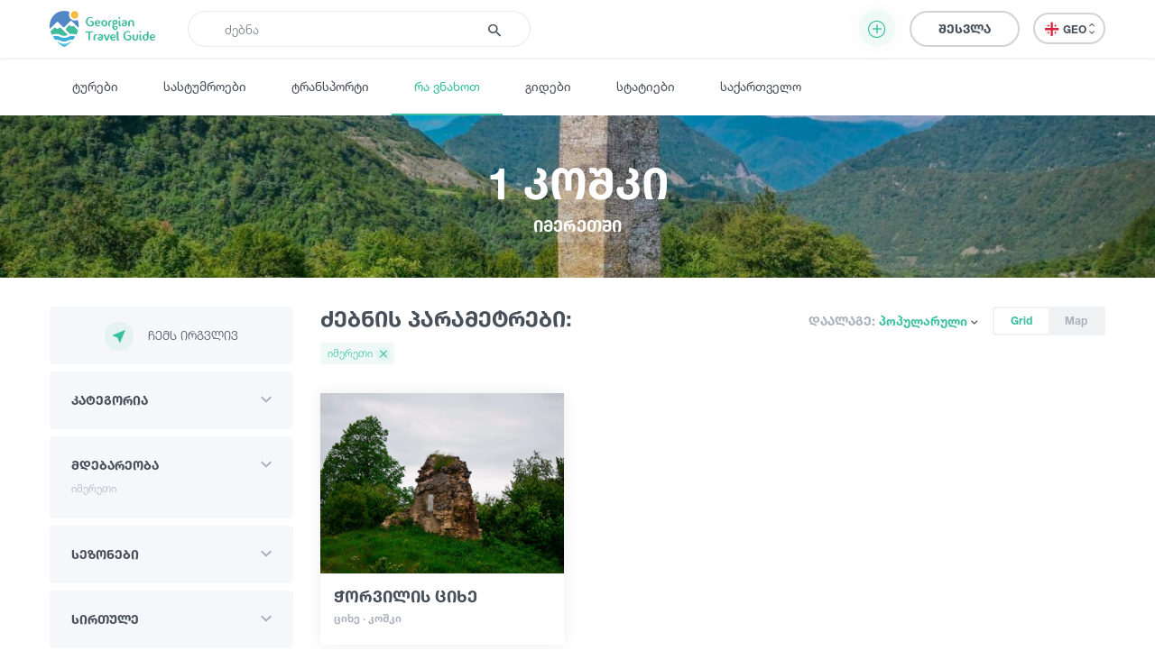

--- FILE ---
content_type: text/html; charset=UTF-8
request_url: https://georgiantravelguide.com/ka/what-to-do/koshki/in/imereti
body_size: 31752
content:
<!DOCTYPE html>
<html lang="ka">
<head>
      <title>1 კოშკი იმერეთში | Georgian Travel Guide</title>
      <base href="https://georgiantravelguide.com/"/>
  <meta http-equiv="Content-Type" content="text/html; charset=UTF-8"/>
  <meta name="viewport" content="width=device-width, initial-scale=1.0, maximum-scale=1">
  <meta name="theme-color" content="#39bf9e">
  <meta name="apple-itunes-app" content="app-id=1532788206, affiliate-data=web, app-argument=gtg:///home?lang=ka">

          <link rel="alternate" hreflang="ka" href="https://georgiantravelguide.com/ka/what-to-do/koshki/in/imereti" />
          <link rel="alternate" hreflang="en" href="https://georgiantravelguide.com/en/what-to-do/koshki/in/imereti" />
          <link rel="alternate" hreflang="ru" href="https://georgiantravelguide.com/ru/what-to-do/koshki/in/imereti" />
  
  <meta name="description" content="1 კოშკი იმერეთში"/>
  <meta name="keywords" content="Georgian Travel Guide"/>

  <meta name="resource-type" content="document"/>
      <meta property="og:title" content="1 კოშკი იმერეთში | Georgian Travel Guide"/>
  
  <meta property="og:type" content="website"/>
  <meta property="og:url" content="https://georgiantravelguide.com/ka/what-to-do/koshki/in/imereti"/>
  <meta property="og:image" content="https://cdn.georgiantravelguide.com/storage/files/omunes-jikha-svanuri-koshki-svanetian-tower.jpg"/>
  <meta property="og:site_name" content="Georgian Travel Guide"/>
  <meta property="og:description" content="1 კოშკი იმერეთში"/>
  <meta property="fb:app_id" content="1296945680859946"/>
  <link rel="canonical" href="https://georgiantravelguide.com/ka/what-to-do/koshki/in/imereti" />

  <link rel="icon" type="image/icon" href="favicon.ico"/>

  <link rel="preload" as="font" type="font/woff" crossorigin href="fonts/HelveticaNeueLTGEO-45Light.woff"/>
  <link rel="preload" as="font" type="font/woff" crossorigin href="fonts/HelveticaNeueLTGEO-55Roman.woff"/>
  <link rel="preload" as="font" type="font/woff" crossorigin href="fonts/HelveticaNeueLTGEO-75Bold.woff"/>
  <link rel="preload" as="font" type="font/woff" crossorigin href="fonts/icomoon-1-5.woff"/>
    <link rel="preload" as="style" href="https://georgian-travel-guide-original-content.fra1.digitaloceanspaces.com/public/css/pages/what-to-do.min.css?v=3.4.13"><link rel="stylesheet" href="https://georgian-travel-guide-original-content.fra1.digitaloceanspaces.com/public/css/pages/what-to-do.min.css?v=3.4.13">
</head>
<body>

  <header class="fixed">
  <div class="container">
    <div class="top-bar">
      <div class="row">
        <div class="col search-wrapper">
          <a href="https://georgiantravelguide.com/ka" class="logo">
            <img src="img/logo-full.svg" alt="Georgian Travel Guide">
          </a>

          <form action="https://georgiantravelguide.com/ka/search" class="search">
            <div class="input-group">
              <input type="search" autocomplete="off" name="keyword" class="form-control" placeholder="ძებნა" aria-label="Recipient's username" aria-describedby="basic-addon2">
              <div class="input-group-append">
                <button type="submit"><span class="icon-search"></span></button>
              </div>
              <div class="loading"></div>
            </div>

            <div class="suggestions">
              <label>ხშირად გამოყენებული ფრაზები</label>
                                              <a href="https://georgiantravelguide.com/ka/search?keyword=%E1%83%92%E1%83%9D%E1%83%9B%E1%83%98%E1%83%A1%20%E1%83%9B%E1%83%97%E1%83%90" class="trending">გომის მთა</a>
                                              <a href="https://georgiantravelguide.com/ka/search?keyword=%E1%83%97%E1%83%91%E1%83%98%E1%83%9A%E1%83%98%E1%83%A1%E1%83%98" class="trending">თბილისი</a>
                                              <a href="https://georgiantravelguide.com/ka/search?keyword=%E1%83%91%E1%83%9D%E1%83%A0%E1%83%AF%E1%83%9D%E1%83%9B%E1%83%98" class="trending">ბორჯომი</a>
                                              <a href="https://georgiantravelguide.com/ka/search?keyword=%E1%83%A0%E1%83%90%E1%83%AD%E1%83%90" class="trending">რაჭა</a>
                                              <a href="https://georgiantravelguide.com/ka/search?keyword=%E1%83%99%E1%83%90%E1%83%AE%E1%83%94%E1%83%97%E1%83%98" class="trending">კახეთი</a>
                          </div>
          </form>
        </div>

        <div class="col-auto icon-burger-wrapper d-lg-none text-right">
          <span class="icon-burger"></span>
        </div>

        <div class="d-none d-lg-flex align-items-center col-lg-auto text-right">
                      <button class="btn add-activity-btn">
              <span class="icon-plus-circle"></span>
              <span class="helper-text">დამატება</span>
            </button>
          
          <a style="display: none" class="favorites" href="https://georgiantravelguide.com/ka/favorites">
            <span class="icon-heart"></span>
            <span class="count">0</span>
          </a>

          <span class="header-user-dropdown-desktop">
                          
              <a href="https://georgiantravelguide.com/ka/sign-in" class="btn btn-default log-in-btn">შესვლა</a>
                      </span>

          <div class="lang-switcher">
            <ul class="expander n-3">
                              <li><a data-locale="ka" data-translated="true" href="javascript:;" class="active"><img
                      src="img/icons/flag-ka.svg" alt="GEO">GEO&nbsp;<span class="icon-arrow-up-down"></span></a></li>
                              <li><a data-locale="en" data-translated="true" href="https://georgiantravelguide.com/en/what-to-do/koshki/in/imereti"><img
                      src="img/icons/flag-en.svg" alt="ENG">ENG&nbsp;<span class="icon-arrow-up-down"></span></a></li>
                              <li><a data-locale="ru" data-translated="true" href="https://georgiantravelguide.com/ru/what-to-do/koshki/in/imereti"><img
                      src="img/icons/flag-ru.svg" alt="RUS">RUS&nbsp;<span class="icon-arrow-up-down"></span></a></li>
                          </ul>
          </div>
        </div>
      </div>
    </div>
  </div>
</header>

<nav class="secondary">
  <div class="container">
    <a href="https://georgiantravelguide.com/ka/tours">ტურები</a>
    <a href="https://georgiantravelguide.com/ka/hotels">სასტუმროები</a>
    <a href="https://georgiantravelguide.com/ka/transport">ტრანსპორტი</a>
    <a href="https://georgiantravelguide.com/ka/what-to-do" class="active">რა ვნახოთ</a>
    <a href="https://georgiantravelguide.com/ka/guides">გიდები</a>
    <a href="https://georgiantravelguide.com/ka/articles">სტატიები</a>
    <a href="https://georgiantravelguide.com/ka/georgia">საქართველო</a>
  </div>
</nav>

<div class="mob-menu d-lg-none">
  <div class="row mob-top-bar m-0">
    <div class="col-10">
      <div class="lang-switcher">
        <ul class="expander n-3">
                      <li><a data-locale="ka" data-translated="true" href="javascript:;" class="active"><img
                  src="img/icons/flag-ka.svg" alt="GEO">GEO&nbsp;<span class="icon-arrow-up-down"></span></a></li>
                      <li><a data-locale="en" data-translated="true" href="https://georgiantravelguide.com/en/what-to-do/koshki/in/imereti"><img
                  src="img/icons/flag-en.svg" alt="ENG">ENG&nbsp;<span class="icon-arrow-up-down"></span></a></li>
                      <li><a data-locale="ru" data-translated="true" href="https://georgiantravelguide.com/ru/what-to-do/koshki/in/imereti"><img
                  src="img/icons/flag-ru.svg" alt="RUS">RUS&nbsp;<span class="icon-arrow-up-down"></span></a></li>
                  </ul>
      </div>
    </div>
    <div class="col-2 text-right align-self-center">
      <span class="icon-close pull-right"></span>
    </div>
  </div>

      <div class="row auth-bar m-0 header-user-dropdown-mobile">
      <div class="col-12">
        <a href="https://georgiantravelguide.com/ka/sign-in?tab=sign-up" class="btn sign-up-btn">რეგისტრაცია</a>
        <a href="https://georgiantravelguide.com/ka/sign-in" class="btn btn-default log-in-btn">შესვლა</a>
      </div>
    </div>
  
  <nav>
    <ul>
      <li><a href="https://georgiantravelguide.com/ka/tours"><span class="icon-experiences"></span><span class="caption">ტურები</span></a></li>
      <li><a href="https://georgiantravelguide.com/ka/hotels"><span class="icon-hotel" style="font-size: 20px"></span><span class="caption">სასტუმროები</span></a></li>
      <li><a href="https://georgiantravelguide.com/ka/transport"><span class="icon-car" style="font-size: 20px"></span><span class="caption">ტრანსპორტი</span></a></li>
      <li><a href="https://georgiantravelguide.com/ka/what-to-do"><span class="icon-location"></span><span class="caption">რა ვნახოთ</span></a></li>
      <li><a href="https://georgiantravelguide.com/ka/guides"><span class="icon-trekking"></span><span class="caption">გიდები</span></a></li>
      <li><a href="https://georgiantravelguide.com/ka/articles"><span class="icon-article"></span><span class="caption">სტატიები</span></a></li>
      <li><a href="https://georgiantravelguide.com/ka/georgia"><span class="icon-georgia"></span><span class="caption">საქართველო</span></a></li>
    </ul>
  </nav>
</div>  <section class="advanced-modal add-activity-modal">
  <div class="dark-bg"></div>
  <div class="close"><span class="icon-close"></span></div>
  <div class="box">
          <div class="content">
        <h2 class="section-title">დაამატე ნებისმიერი ტურისტული ადგილი ან აქტივობა</h2>
        <div class="list">
    <div class="item">
    <a href="https://georgiantravelguide.com/ka/partnership-page/accommodation" class="picture">
    <picture class="cover lazy-loading"><source srcset="img/default-image-small-1.svg" data-srcset="https://cdn.georgiantravelguide.com/storage/thumbnails/hotels-1.png" media="(min-width: 360px)"><source srcset="img/default-image-small-1.svg" data-srcset="https://cdn.georgiantravelguide.com/storage/thumbnails/hotels-2.png" media="(min-width: 1px)"><img src="img/default-image-small-1.svg" data-src="https://cdn.georgiantravelguide.com/storage/thumbnails/hotels-1.png" alt="Hotels"><noscript><img src="https://cdn.georgiantravelguide.com/storage/files/hotels.png" alt="Hotels" /></noscript></picture>
    </a>
    <div class="info">
      <a href="https://georgiantravelguide.com/ka/partnership-page/accommodation">
        <h5 class="ka-initial">გააქირავე კოტეჯი</h5>
      </a>
      <p>განათავსეთ საკუთარი კოტეჯი / სასტუმრო ჩვენს პლატფორმაზე და გააცანით თქვენი მომსახურება ათიათასობით მოგზაურს სრულიად უფასოდ.</p>
    </div>
    <a href="https://georgiantravelguide.com/ka/partnership-page/accommodation" class="btn btn-primary">დეტალურად</a>
  </div>
    <div class="item">
    <a href="https://georgiantravelguide.com/ka/partnership-page/transport" class="picture">
    <picture class="cover lazy-loading"><source srcset="img/default-image-small-1.svg" data-srcset="https://cdn.georgiantravelguide.com/storage/thumbnails/car-8.png" media="(min-width: 360px)"><source srcset="img/default-image-small-1.svg" data-srcset="https://cdn.georgiantravelguide.com/storage/thumbnails/car-9.png" media="(min-width: 1px)"><img src="img/default-image-small-1.svg" data-src="https://cdn.georgiantravelguide.com/storage/thumbnails/car-8.png" alt="გააქირავე ტრანსპორტი"><noscript><img src="https://cdn.georgiantravelguide.com/storage/files/gaakirave-transporti-1.png" alt="გააქირავე ტრანსპორტი" /></noscript></picture>
    </a>
    <div class="info">
      <a href="https://georgiantravelguide.com/ka/partnership-page/transport">
        <h5 class="ka-initial">გააქირავე ტრანსპორტი</h5>
      </a>
      <p>დაამატეთ საკუთარი ავტომობილი ჩვენს პლატფორმაზე და გააქირავეთ ონლაინ. ჩვენ დაგეხმარებით სოციალურ ქსელებში რეკლამის განთავსებაში</p>
    </div>
    <a href="https://georgiantravelguide.com/ka/partnership-page/transport" class="btn btn-primary">დეტალურად</a>
  </div>
    <div class="item">
    <a href="https://georgiantravelguide.com/ka/partnership-page/guides" class="picture">
    <picture class="cover lazy-loading"><source srcset="img/default-image-small-1.svg" data-srcset="https://cdn.georgiantravelguide.com/storage/thumbnails/guide-942.png" media="(min-width: 360px)"><source srcset="img/default-image-small-1.svg" data-srcset="https://cdn.georgiantravelguide.com/storage/thumbnails/guide-943.png" media="(min-width: 1px)"><img src="img/default-image-small-1.svg" data-src="https://cdn.georgiantravelguide.com/storage/thumbnails/guide-942.png" alt="გიდი"><noscript><img src="https://cdn.georgiantravelguide.com/storage/files/gidi.png" alt="გიდი" /></noscript></picture>
    </a>
    <div class="info">
      <a href="https://georgiantravelguide.com/ka/partnership-page/guides">
        <h5 class="ka-initial">თუ ხარ გიდი, გააცანი შენი თავი მოგზაურებს</h5>
      </a>
      <p>თუ ხარ გიდი და გსურს გქონდეს უშუალო კავშირი მომხმარებლებთან ყოველგვარი შუამავალი კომპანიების გარეშე, დაამატე ინფორმაცია შენ შესახებ და გააცანი საკუთარი თავი მოგზაურებს.</p>
    </div>
    <a href="https://georgiantravelguide.com/ka/partnership-page/guides" class="btn btn-primary">დეტალურად</a>
  </div>
    <div class="item">
    <a href="https://georgiantravelguide.com/ka/partnership-page/contributors" class="picture">
    <picture class="cover lazy-loading"><source srcset="img/default-image-small-1.svg" data-srcset="https://cdn.georgiantravelguide.com/storage/thumbnails/destination-1.png" media="(min-width: 360px)"><source srcset="img/default-image-small-1.svg" data-srcset="https://cdn.georgiantravelguide.com/storage/thumbnails/destination-2.png" media="(min-width: 1px)"><img src="img/default-image-small-1.svg" data-src="https://cdn.georgiantravelguide.com/storage/thumbnails/destination-1.png" alt="Destination"><noscript><img src="https://cdn.georgiantravelguide.com/storage/files/destination.png" alt="Destination" /></noscript></picture>
    </a>
    <div class="info">
      <a href="https://georgiantravelguide.com/ka/partnership-page/contributors">
        <h5 class="ka-initial">დაამატე ინფორმაცია უცნობი ადგილების შესახებ</h5>
      </a>
      <p>Georgian Travel Guide გაძლევთ საშუალებას დაამატოთ ინფორმაცია უცნობი ადგილების შესახებ. გაიცანი და გააცანი #უცნობისაქართველო საქართველოსა და მსოფლიოს</p>
    </div>
    <a href="https://georgiantravelguide.com/ka/partnership-page/contributors" class="btn btn-primary">დეტალურად</a>
  </div>
    <div class="item">
    <a href="https://georgiantravelguide.com/ka/partnership-page/tour-guides" class="picture">
    <picture class="cover lazy-loading"><source srcset="img/default-image-small-1.svg" data-srcset="https://cdn.georgiantravelguide.com/storage/thumbnails/tours-1.png" media="(min-width: 360px)"><source srcset="img/default-image-small-1.svg" data-srcset="https://cdn.georgiantravelguide.com/storage/thumbnails/tours-2.png" media="(min-width: 1px)"><img src="img/default-image-small-1.svg" data-src="https://cdn.georgiantravelguide.com/storage/thumbnails/tours-1.png" alt="Tours"><noscript><img src="https://cdn.georgiantravelguide.com/storage/files/tours.png" alt="Tours" /></noscript></picture>
    </a>
    <div class="info">
      <a href="https://georgiantravelguide.com/ka/partnership-page/tour-guides">
        <h5 class="ka-initial">გაყიდე ტურისტული მომსახურება</h5>
      </a>
      <p>განათავსეთ საკუთარი ტურისტული შეთავაზებები ჩვენს პლატფორმაზე და გააცანით თქვენი მომსახურება ათიათასობით მოგზაურს სრულიად უფასოდ.</p>
    </div>
    <a href="https://georgiantravelguide.com/ka/partnership-page/tour-guides" class="btn btn-primary">დეტალურად</a>
  </div>
  </div>
      </div>
    
    

    <div class="login">
      <h2 class="section-title">შესვლა</h2>
      <div class="form-area"></div>
    </div>
  </div>
</section>
  <div class="page-cover">
      <picture class="lazy-loading"><source srcset="img/default-image-small-1.svg" data-srcset="https://cdn.georgiantravelguide.com/storage/thumbnails/dji-0065.jpg" media="(min-width: 1440px)"><source srcset="img/default-image-small-1.svg" data-srcset="https://cdn.georgiantravelguide.com/storage/thumbnails/dji-0065-1.jpg" media="(min-width: 1024px)"><source srcset="img/default-image-small-1.svg" data-srcset="https://cdn.georgiantravelguide.com/storage/thumbnails/dji-0065-2.jpg" media="(min-width: 768px)"><source srcset="img/default-image-small-1.svg" data-srcset="https://cdn.georgiantravelguide.com/storage/thumbnails/dji-0065-3.jpg" media="(min-width: 360px)"><source srcset="img/default-image-small-1.svg" data-srcset="https://cdn.georgiantravelguide.com/storage/thumbnails/dji-0065-4.jpg" media="(min-width: 1px)"><img src="img/default-image-small-1.svg" data-src="https://cdn.georgiantravelguide.com/storage/files/omunes-jikha-svanuri-koshki-svanetian-tower.jpg" alt="ომუნეს ჯიხა, სვანური კოშკი, Svanetian tower"><noscript><img src="https://cdn.georgiantravelguide.com/storage/files/omunes-jikha-svanuri-koshki-svanetian-tower.jpg" alt="ომუნეს ჯიხა, სვანური კოშკი, Svanetian tower" /></noscript></picture>
    <div class="container">
    <h1>1 კოშკი
      <span>იმერეთში</span></h1>
  </div>
</div>
  <main class="page-destinations">
    <section class="destinations index standard pt-0">
      <div class="container">
        <div class="row">
          <div class="col-lg-auto">
            <div class="filter" data-url="guides">
              <button class="open-filter-btn-mobile">ფილტრი <span
                  class="icon-filter"></span></button>

              <form action="javascript:;">
                <div class="header d-lg-none">
                  <div>ფილტრი</div>
                  <span class="icon-close"></span>
                </div>

                <div class="group">
                  <button class="btn near-me-btn" type="button">
                    <span class="icon-my-location"></span>ჩემს ირგვლივ
                  </button>
                </div>

                

                <div class="group expandable">
                  <div class="name">კატეგორია</div>
                  <div class="selections"></div>
                  <div class="body">
                    <div class="multi-select" data-initial-value="51">
                                                                      <div data-value="17"
                             data-text="ბუნება"
                             class="option expandable"><span>ბუნება</span><span class="expander"></span>

                                                      <div class="selections"></div>

                            <div class="children">
                                                                                              <div data-value="8"
                                     data-text="ტბა"
                                     class="option level-2"><span>ტბა</span></div>
                                                                                              <div data-value="9"
                                     data-text="მდინარე"
                                     class="option level-2"><span>მდინარე</span></div>
                                                                                              <div data-value="5"
                                     data-text="ჩანჩქერი"
                                     class="option level-2"><span>ჩანჩქერი</span></div>
                                                                                              <div data-value="14"
                                     data-text="კანიონი"
                                     class="option level-2"><span>კანიონი</span></div>
                                                                                              <div data-value="57"
                                     data-text="წყალსაცავი"
                                     class="option level-2"><span>წყალსაცავი</span></div>
                                                                                              <div data-value="39"
                                     data-text="მთა"
                                     class="option level-2"><span>მთა</span></div>
                                                                                              <div data-value="59"
                                     data-text="უღელტეხილი"
                                     class="option level-2"><span>უღელტეხილი</span></div>
                                                                                              <div data-value="2"
                                     data-text="მწვერვალი"
                                     class="option level-2"><span>მწვერვალი</span></div>
                                                                                              <div data-value="58"
                                     data-text="მყინვარი"
                                     class="option level-2"><span>მყინვარი</span></div>
                                                                                              <div data-value="10"
                                     data-text="მღვიმე / გამოქვაბული"
                                     class="option level-2"><span>მღვიმე / გამოქვაბული</span></div>
                                                                                              <div data-value="16"
                                     data-text="პარკი / ბაღი"
                                     class="option level-2"><span>პარკი / ბაღი</span></div>
                                                                                              <div data-value="76"
                                     data-text="ხეობა"
                                     class="option level-2"><span>ხეობა</span></div>
                                                                                              <div data-value="77"
                                     data-text="ეროვნული პარკები"
                                     class="option level-2"><span>ეროვნული პარკები</span></div>
                                                          </div>
                          
                        </div>
                                                                      <div data-value="85"
                             data-text="ისტორია და კულტურა"
                             class="option expandable"><span>ისტორია და კულტურა</span><span class="expander"></span>

                                                      <div class="selections"></div>

                            <div class="children">
                                                                                              <div data-value="25"
                                     data-text="ისტორიული ძეგლი"
                                     class="option level-2"><span>ისტორიული ძეგლი</span></div>
                                                                                              <div data-value="83"
                                     data-text="არქიტექტურა"
                                     class="option level-2"><span>არქიტექტურა</span></div>
                                                                                              <div data-value="87"
                                     data-text="ფოლკლორი"
                                     class="option level-2"><span>ფოლკლორი</span></div>
                                                          </div>
                          
                        </div>
                                                                      <div data-value="27"
                             data-text="კვების ობიექტი"
                             class="option expandable"><span>კვების ობიექტი</span><span class="expander"></span>

                                                      <div class="selections"></div>

                            <div class="children">
                                                                                              <div data-value="81"
                                     data-text="მარანი / მეღვინეობა"
                                     class="option level-2"><span>მარანი / მეღვინეობა</span></div>
                                                                                              <div data-value="36"
                                     data-text="რესტორანი"
                                     class="option level-2"><span>რესტორანი</span></div>
                                                                                              <div data-value="21"
                                     data-text="კაფე"
                                     class="option level-2"><span>კაფე</span></div>
                                                                                              <div data-value="37"
                                     data-text="ბარი"
                                     class="option level-2"><span>ბარი</span></div>
                                                                                              <div data-value="38"
                                     data-text="ლაუნჯი"
                                     class="option level-2"><span>ლაუნჯი</span></div>
                                                          </div>
                          
                        </div>
                                                                      <div data-value="60"
                             data-text="გართობა / ვაჭრობა"
                             class="option expandable"><span>გართობა / ვაჭრობა</span><span class="expander"></span>

                                                      <div class="selections"></div>

                            <div class="children">
                                                                                              <div data-value="90"
                                     data-text="კინო და თეატრი"
                                     class="option level-2"><span>კინო და თეატრი</span></div>
                                                                                                                               <div data-value="94"
                                     data-text="ჯანმრთელობა და სპორტი"
                                     class="option level-2"><span>ჯანმრთელობა და სპორტი</span></div>
                                                                                              <div data-value="95"
                                     data-text="ვაჭრობა და ქირაობა"
                                     class="option level-2"><span>ვაჭრობა და ქირაობა</span></div>
                                                          </div>
                          
                        </div>
                                                                      <div data-value="28"
                             data-text="ინფრასტრუქტურული ობიექტი"
                             class="option expandable"><span>ინფრასტრუქტურული ობიექტი</span><span class="expander"></span>

                                                      <div class="selections"></div>

                            <div class="children">
                                                                                              <div data-value="20"
                                     data-text="საინფორმაციო ცენტრი"
                                     class="option level-2"><span>საინფორმაციო ცენტრი</span></div>
                                                                                              <div data-value="86"
                                     data-text="ტრანსპორტი"
                                     class="option level-2"><span>ტრანსპორტი</span></div>
                                                                                              <div data-value="7"
                                     data-text="კურორტი"
                                     class="option level-2"><span>კურორტი</span></div>
                                                                                              <div data-value="26"
                                     data-text="დასახლებული პუნქტი"
                                     class="option level-2"><span>დასახლებული პუნქტი</span></div>
                                                                                                                                                                <div data-value="123"
                                     data-text="ბენზინგასამართი სადგური"
                                     class="option level-2"><span>ბენზინგასამართი სადგური</span></div>
                                                          </div>
                          
                        </div>
                                                                      <div data-value="97"
                             data-text="ისწავლე"
                             class="option expandable"><span>ისწავლე</span><span class="expander"></span>

                                                      <div class="selections"></div>

                            <div class="children">
                                                                                              <div data-value="98"
                                     data-text="კულინარია"
                                     class="option level-2"><span>კულინარია</span></div>
                                                                                              <div data-value="99"
                                     data-text="მეღვინეობა"
                                     class="option level-2"><span>მეღვინეობა</span></div>
                                                                                                                               <div data-value="101"
                                     data-text="სოფლის მეურნეობა"
                                     class="option level-2"><span>სოფლის მეურნეობა</span></div>
                                                          </div>
                          
                        </div>
                                                                      <div data-value="129"
                             data-text="ჩაის დეგუსტაცია"
                             class="option"><span>ჩაის დეგუსტაცია</span>

                          
                        </div>
                                            <input type="hidden" name="categories" value="">
                    </div>
                  </div>
                </div>

                <div class="group expandable">
                  <div class="name">მდებარეობა</div>
                  <div class="selections"></div>
                  <div class="body">
                    <div class="multi-select">
                                              <div data-value="33"
                             data-text="იმერეთი"
                             class="option  selected expandable"><span>იმერეთი</span><span class="expander"></span>

                                                      <div class="selections"></div>

                            <div class="children">
                                                                                              <div data-value="143"
                                     data-text="ბაღდათი"
                                     class="option level-2"><span>ბაღდათი</span></div>
                                                                                                                               <div data-value="199"
                                     data-text="ქუთაისი"
                                     class="option level-2"><span>ქუთაისი</span></div>
                                                                                              <div data-value="273"
                                     data-text="ტყიბული"
                                     class="option level-2"><span>ტყიბული</span></div>
                                                                                              <div data-value="274"
                                     data-text="თერჯოლა"
                                     class="option level-2"><span>თერჯოლა</span></div>
                                                                                              <div data-value="296"
                                     data-text="ვანი"
                                     class="option level-2"><span>ვანი</span></div>
                                                                                              <div data-value="297"
                                     data-text="ზესტაფონი"
                                     class="option level-2"><span>ზესტაფონი</span></div>
                                                                                              <div data-value="298"
                                     data-text="საჩხერე"
                                     class="option level-2"><span>საჩხერე</span></div>
                                                                                              <div data-value="299"
                                     data-text="ჭიათურა"
                                     class="option level-2"><span>ჭიათურა</span></div>
                                                                                              <div data-value="300"
                                     data-text="წყალტუბო"
                                     class="option level-2"><span>წყალტუბო</span></div>
                                                                                              <div data-value="301"
                                     data-text="ხარაგაული"
                                     class="option level-2"><span>ხარაგაული</span></div>
                                                                                              <div data-value="302"
                                     data-text="ხონი"
                                     class="option level-2"><span>ხონი</span></div>
                                                                                              <div data-value="414"
                                     data-text="სამტრედია"
                                     class="option level-2"><span>სამტრედია</span></div>
                                                                                                                                                                                                                                                                                                                                                                                                    </div>
                                                  </div>


                                              <div data-value="35"
                             data-text="კახეთი"
                             class="option  expandable"><span>კახეთი</span><span class="expander"></span>

                                                      <div class="selections"></div>

                            <div class="children">
                                                                                              <div data-value="2"
                                     data-text="სიღნაღი"
                                     class="option level-2"><span>სიღნაღი</span></div>
                                                                                              <div data-value="140"
                                     data-text="ლაგოდეხი"
                                     class="option level-2"><span>ლაგოდეხი</span></div>
                                                                                              <div data-value="163"
                                     data-text="თელავი"
                                     class="option level-2"><span>თელავი</span></div>
                                                                                              <div data-value="165"
                                     data-text="ყვარელი"
                                     class="option level-2"><span>ყვარელი</span></div>
                                                                                              <div data-value="241"
                                     data-text="დედოფლისწყარო"
                                     class="option level-2"><span>დედოფლისწყარო</span></div>
                                                                                              <div data-value="293"
                                     data-text="საგარეჯო"
                                     class="option level-2"><span>საგარეჯო</span></div>
                                                                                              <div data-value="294"
                                     data-text="ახმეტა"
                                     class="option level-2"><span>ახმეტა</span></div>
                                                                                              <div data-value="295"
                                     data-text="გურჯაანი"
                                     class="option level-2"><span>გურჯაანი</span></div>
                                                                                                                                                                                                                                                                                                                                                                                                                                                                                                                                                                                                                                                                                                                                                                                                                                                                                  </div>
                                                  </div>


                                              <div data-value="36"
                             data-text="აჭარა"
                             class="option  expandable"><span>აჭარა</span><span class="expander"></span>

                                                      <div class="selections"></div>

                            <div class="children">
                                                                                              <div data-value="305"
                                     data-text="ბათუმი"
                                     class="option level-2"><span>ბათუმი</span></div>
                                                                                              <div data-value="306"
                                     data-text="ქობულეთი"
                                     class="option level-2"><span>ქობულეთი</span></div>
                                                                                              <div data-value="307"
                                     data-text="შუახევი"
                                     class="option level-2"><span>შუახევი</span></div>
                                                                                              <div data-value="308"
                                     data-text="ქედა"
                                     class="option level-2"><span>ქედა</span></div>
                                                                                              <div data-value="309"
                                     data-text="ხულო"
                                     class="option level-2"><span>ხულო</span></div>
                                                                                                                               <div data-value="415"
                                     data-text="ხელვაჩაური"
                                     class="option level-2"><span>ხელვაჩაური</span></div>
                                                                                                                                                                                                                                                                                                                                                                                                                                                                                                                                                                                                          </div>
                                                  </div>


                                              <div data-value="37"
                             data-text="სვანეთი"
                             class="option  expandable"><span>სვანეთი</span><span class="expander"></span>

                                                      <div class="selections"></div>

                            <div class="children">
                                                                                              <div data-value="66"
                                     data-text="მესტია"
                                     class="option level-2"><span>მესტია</span></div>
                                                                                              <div data-value="208"
                                     data-text="ლენტეხი"
                                     class="option level-2"><span>ლენტეხი</span></div>
                                                                                                                                                                                                                                                                                                                                                                                                                                                                                                                                                                                                                                                                                                                                                                                                                                                 </div>
                                                  </div>


                                              <div data-value="38"
                             data-text="მცხეთა-მთიანეთი"
                             class="option  expandable"><span>მცხეთა-მთიანეთი</span><span class="expander"></span>

                                                      <div class="selections"></div>

                            <div class="children">
                                                                                              <div data-value="3"
                                     data-text="სტეფანწმინდა (ყაზბეგი)"
                                     class="option level-2"><span>სტეფანწმინდა (ყაზბეგი)</span></div>
                                                                                              <div data-value="231"
                                     data-text="მცხეთა"
                                     class="option level-2"><span>მცხეთა</span></div>
                                                                                              <div data-value="323"
                                     data-text="ახალგორი"
                                     class="option level-2"><span>ახალგორი</span></div>
                                                                                              <div data-value="324"
                                     data-text="დუშეთი"
                                     class="option level-2"><span>დუშეთი</span></div>
                                                                                              <div data-value="325"
                                     data-text="თიანეთი"
                                     class="option level-2"><span>თიანეთი</span></div>
                                                                                                                                                                                                                                                                                                                                                                                                                                                                                                                                                                                                                                                                                                                                                                                                                                                                                                                                                                                                                                                                                                                                                                                                                                                                                                                                                                                                                                                                                                                                                                                                                                                                                                                                                                                                                                                                                                                </div>
                                                  </div>


                                              <div data-value="39"
                             data-text="შიდა ქართლი"
                             class="option  expandable"><span>შიდა ქართლი</span><span class="expander"></span>

                                                      <div class="selections"></div>

                            <div class="children">
                                                                                              <div data-value="288"
                                     data-text="გორი"
                                     class="option level-2"><span>გორი</span></div>
                                                                                              <div data-value="289"
                                     data-text="კასპი"
                                     class="option level-2"><span>კასპი</span></div>
                                                                                              <div data-value="290"
                                     data-text="ქარელი"
                                     class="option level-2"><span>ქარელი</span></div>
                                                                                              <div data-value="291"
                                     data-text="ხაშური"
                                     class="option level-2"><span>ხაშური</span></div>
                                                                                              <div data-value="292"
                                     data-text="ცხინვალი"
                                     class="option level-2"><span>ცხინვალი</span></div>
                                                                                                                                                                                                                                                                                                 </div>
                                                  </div>


                                              <div data-value="40"
                             data-text="სამცხე - ჯავახეთი"
                             class="option  expandable"><span>სამცხე - ჯავახეთი</span><span class="expander"></span>

                                                      <div class="selections"></div>

                            <div class="children">
                                                                                              <div data-value="119"
                                     data-text="ადიგენი"
                                     class="option level-2"><span>ადიგენი</span></div>
                                                                                              <div data-value="123"
                                     data-text="ბორჯომი"
                                     class="option level-2"><span>ბორჯომი</span></div>
                                                                                              <div data-value="124"
                                     data-text="ახალციხე"
                                     class="option level-2"><span>ახალციხე</span></div>
                                                                                              <div data-value="125"
                                     data-text="ასპინძა"
                                     class="option level-2"><span>ასპინძა</span></div>
                                                                                              <div data-value="126"
                                     data-text="ახალქალაქი"
                                     class="option level-2"><span>ახალქალაქი</span></div>
                                                                                                                                                                <div data-value="281"
                                     data-text="ნინოწმინდა"
                                     class="option level-2"><span>ნინოწმინდა</span></div>
                                                                                                                                                                                                                                                                                                                                                                   </div>
                                                  </div>


                                              <div data-value="41"
                             data-text="ქვემო ქართლი"
                             class="option  expandable"><span>ქვემო ქართლი</span><span class="expander"></span>

                                                      <div class="selections"></div>

                            <div class="children">
                                                                                              <div data-value="282"
                                     data-text="ბოლნისი"
                                     class="option level-2"><span>ბოლნისი</span></div>
                                                                                              <div data-value="283"
                                     data-text="მარნეული"
                                     class="option level-2"><span>მარნეული</span></div>
                                                                                              <div data-value="284"
                                     data-text="გარდაბანი"
                                     class="option level-2"><span>გარდაბანი</span></div>
                                                                                              <div data-value="285"
                                     data-text="დმანისი"
                                     class="option level-2"><span>დმანისი</span></div>
                                                                                              <div data-value="286"
                                     data-text="წალკა"
                                     class="option level-2"><span>წალკა</span></div>
                                                                                              <div data-value="287"
                                     data-text="თეთრიწყარო"
                                     class="option level-2"><span>თეთრიწყარო</span></div>
                                                                                              <div data-value="421"
                                     data-text="რუსთავი"
                                     class="option level-2"><span>რუსთავი</span></div>
                                                                                                                                                                                                                                                                                                 </div>
                                                  </div>


                                              <div data-value="42"
                             data-text="გურია"
                             class="option  expandable"><span>გურია</span><span class="expander"></span>

                                                      <div class="selections"></div>

                            <div class="children">
                                                                                              <div data-value="65"
                                     data-text="ოზურგეთი"
                                     class="option level-2"><span>ოზურგეთი</span></div>
                                                                                              <div data-value="303"
                                     data-text="ლანჩხუთი"
                                     class="option level-2"><span>ლანჩხუთი</span></div>
                                                                                              <div data-value="304"
                                     data-text="ჩოხატაური"
                                     class="option level-2"><span>ჩოხატაური</span></div>
                                                                                                                                                                                                                                                                                                                                                                                                                                                                                                                                                                                                                                                                            </div>
                                                  </div>


                                              <div data-value="43"
                             data-text="რაჭა"
                             class="option  expandable"><span>რაჭა</span><span class="expander"></span>

                                                      <div class="selections"></div>

                            <div class="children">
                                                                                              <div data-value="142"
                                     data-text="ამბროლაური"
                                     class="option level-2"><span>ამბროლაური</span></div>
                                                                                              <div data-value="276"
                                     data-text="ონი"
                                     class="option level-2"><span>ონი</span></div>
                                                                                                                                                                                                                                                                                                                                                                                                                                                                                                                                                                                                                                                                                                                                                                                                                                                                                                                                                                                                                                                                                                                                                          </div>
                                                  </div>


                                              <div data-value="162"
                             data-text="თბილისი"
                             class="option  expandable"><span>თბილისი</span><span class="expander"></span>

                                                      <div class="selections"></div>

                            <div class="children">
                                                                                                                                                                                                                                                                                                                                                                                                                                                                                                                                                                                                                                                                                                                                                                                                                                                                                                                                                                                                                                                                                                                                                                                                                                                                                                                                                                                                                                                                                                                                                                                                                                                                                                                                                                                                                                                                                                                                                                                                                                                                                                                                                                                                                                                                                                                                                                                                                                                                                                                                                                                                                                                                                                                                                                                                                                                                                                                                                                                                                                                                                                                                                                                                                                                                                                                                                                                                                                                                                                                                                                                                                                                                                                                                                                                                                                                                                                                                                                                                                                                                                                                                                                                                                                                                                                                                                                                                                                                                                                                                                                                                                                                                                                                                                                                                                                                                                                                                                                                                                                                                                                                                                                                                                                                                                                                                                                                                                                                                                                                                                                                                                                                                                                                                                                                                                                                                   </div>
                                                  </div>


                                              <div data-value="316"
                             data-text="აფხაზეთი"
                             class="option  expandable"><span>აფხაზეთი</span><span class="expander"></span>

                                                      <div class="selections"></div>

                            <div class="children">
                                                                                              <div data-value="317"
                                     data-text="გალი"
                                     class="option level-2"><span>გალი</span></div>
                                                                                              <div data-value="318"
                                     data-text="გაგრა"
                                     class="option level-2"><span>გაგრა</span></div>
                                                                                              <div data-value="319"
                                     data-text="გუდაუთა"
                                     class="option level-2"><span>გუდაუთა</span></div>
                                                                                              <div data-value="320"
                                     data-text="სოხუმი"
                                     class="option level-2"><span>სოხუმი</span></div>
                                                                                              <div data-value="321"
                                     data-text="ოჩამჩირე"
                                     class="option level-2"><span>ოჩამჩირე</span></div>
                                                                                              <div data-value="322"
                                     data-text="გულრიფში"
                                     class="option level-2"><span>გულრიფში</span></div>
                                                                                                                                                                                                                                                                                                 </div>
                                                  </div>


                                              <div data-value="503"
                             data-text="სამეგრელო"
                             class="option  expandable"><span>სამეგრელო</span><span class="expander"></span>

                                                      <div class="selections"></div>

                            <div class="children">
                                                                                              <div data-value="254"
                                     data-text="ზუგდიდი"
                                     class="option level-2"><span>ზუგდიდი</span></div>
                                                                                              <div data-value="310"
                                     data-text="ხობი"
                                     class="option level-2"><span>ხობი</span></div>
                                                                                              <div data-value="311"
                                     data-text="ჩხოროწყუ"
                                     class="option level-2"><span>ჩხოროწყუ</span></div>
                                                                                              <div data-value="312"
                                     data-text="წალენჯიხა"
                                     class="option level-2"><span>წალენჯიხა</span></div>
                                                                                              <div data-value="313"
                                     data-text="სენაკი"
                                     class="option level-2"><span>სენაკი</span></div>
                                                                                              <div data-value="314"
                                     data-text="აბაშა"
                                     class="option level-2"><span>აბაშა</span></div>
                                                                                              <div data-value="315"
                                     data-text="მარტვილი"
                                     class="option level-2"><span>მარტვილი</span></div>
                                                                                                                               <div data-value="616"
                                     data-text="ფოთი"
                                     class="option level-2"><span>ფოთი</span></div>
                                                          </div>
                                                  </div>


                                              <div data-value="504"
                             data-text="ლეჩხუმი"
                             class="option  expandable"><span>ლეჩხუმი</span><span class="expander"></span>

                                                      <div class="selections"></div>

                            <div class="children">
                                                                                              <div data-value="280"
                                     data-text="ცაგერი"
                                     class="option level-2"><span>ცაგერი</span></div>
                                                                                                                                                                                                                               </div>
                                                  </div>


                                              <div data-value="2677"
                             data-text="ნებისიმიერი"
                             class="option "><span>ნებისიმიერი</span>

                                                  </div>


                                              <div data-value="2688"
                             data-text="Beka tour"
                             class="option "><span>Beka tour</span>

                                                  </div>


                                              <div data-value="2746"
                             data-text="მინივენები"
                             class="option "><span>მინივენები</span>

                                                  </div>


                                            <input type="hidden" name="regions" value="">
                    </div>
                  </div>
                </div>

                <div class="group expandable">
                  <div class="name">სეზონები</div>
                  <div class="selections"></div>
                  <div class="body">
                    <div class="multi-select">
                                              <div data-value="1"
                             data-text="ზამთარი"
                             class="option">ზამთარი</div>
                                              <div data-value="2"
                             data-text="გაზაფხული"
                             class="option">გაზაფხული</div>
                                              <div data-value="3"
                             data-text="ზაფხული"
                             class="option">ზაფხული</div>
                                              <div data-value="4"
                             data-text="შემოდგომა"
                             class="option">შემოდგომა</div>
                                            <input type="hidden" name="seasons" value="">
                    </div>
                  </div>
                </div>

                                <div class="group expandable">
                  <div class="name">სირთულე</div>
                  <div class="selections"></div>
                  <div class="body">
                    <div class="multi-select">
                                              <div data-value="1"
                             data-text="მარტივი"
                             class="option">მარტივი</div>
                                              <div data-value="2"
                             data-text="საშუალო"
                             class="option">საშუალო</div>
                                              <div data-value="3"
                             data-text="რთული"
                             class="option">რთული</div>
                                            <input type="hidden" name="difficulties" value="">
                    </div>
                  </div>
                </div>

                <div class="group expandable">
                  <div class="name">ხანგრძლივობა</div>
                  <div class="selections"></div>
                  <div class="body">
                    <div class="multi-select">
                      <div data-value="1d" data-text="1 დღე"
                           class="option">1 დღე</div>
                      <div data-value="2d" data-text="2 დღე"
                           class="option">2 დღე</div>
                      <div data-value="3d" data-text="3 დღე"
                           class="option">3 დღე</div>
                      <div data-value="3plus" data-text="3 დღეზე მეტი"
                           class="option">3 დღეზე მეტი</div>

                      <input type="hidden" name="durations" value="">
                    </div>
                  </div>
                </div>
                
                <div class="group expandable d-none">
                  <div class="name">თეგები</div>
                  <div class="selections"></div>
                  <div class="body">
                    <div class="multi-select">
                                              <div data-value="566" data-text="კოტეჯი"
                             class="option">კოტეჯი</div>
                                              <div data-value="665" data-text="ველოტური"
                             class="option">ველოტური</div>
                                              <div data-value="237" data-text="ბუნება"
                             class="option">ბუნება</div>
                                              <div data-value="584" data-text="ჯომარდობა"
                             class="option">ჯომარდობა</div>
                                              <div data-value="322" data-text="პარაფლანით ფრენა"
                             class="option">პარაფლანით ფრენა</div>
                                              <div data-value="126" data-text="ლაშქრობა"
                             class="option">ლაშქრობა</div>
                                              <div data-value="64" data-text="ისტორია"
                             class="option">ისტორია</div>
                                              <div data-value="594" data-text="სათავგადასავლო ტურები"
                             class="option">სათავგადასავლო ტურები</div>
                                              <div data-value="248" data-text="ტბა"
                             class="option">ტბა</div>
                                              <div data-value="597" data-text="ველობილიკი"
                             class="option">ველობილიკი</div>
                                              <div data-value="473" data-text="თავდაცვითი ნაგებობა"
                             class="option">თავდაცვითი ნაგებობა</div>
                                              <div data-value="275" data-text="სათხილამურო კურორტი"
                             class="option">სათხილამურო კურორტი</div>
                                              <div data-value="245" data-text="ჩანჩქერი"
                             class="option">ჩანჩქერი</div>
                                              <div data-value="346" data-text="არქიტექტურა"
                             class="option">არქიტექტურა</div>
                                              <div data-value="356" data-text="მუზეუმი"
                             class="option">მუზეუმი</div>
                                              <div data-value="768" data-text="წინანდალი"
                             class="option">წინანდალი</div>
                                              <div data-value="1" data-text="სვანეთი"
                             class="option">სვანეთი</div>
                                              <div data-value="513" data-text="ჯანმრთელობა"
                             class="option">ჯანმრთელობა</div>
                                              <div data-value="769" data-text="ხვანჭკარა"
                             class="option">ხვანჭკარა</div>
                                              <div data-value="2" data-text="ჭუბერი"
                             class="option">ჭუბერი</div>
                                              <div data-value="514" data-text="სპორტი"
                             class="option">სპორტი</div>
                                              <div data-value="770" data-text="კრახუნა"
                             class="option">კრახუნა</div>
                                              <div data-value="3" data-text="მესტია"
                             class="option">მესტია</div>
                                              <div data-value="515" data-text="ვარჯიში"
                             class="option">ვარჯიში</div>
                                              <div data-value="771" data-text="პარკინგი"
                             class="option">პარკინგი</div>
                                              <div data-value="4" data-text="ბეჩო"
                             class="option">ბეჩო</div>
                                              <div data-value="516" data-text="ქირაობა"
                             class="option">ქირაობა</div>
                                              <div data-value="772" data-text="პარკირება"
                             class="option">პარკირება</div>
                                              <div data-value="261" data-text="თბილისი"
                             class="option">თბილისი</div>
                                              <div data-value="517" data-text="საინფორმაციო ცენტრი"
                             class="option">საინფორმაციო ცენტრი</div>
                                              <div data-value="773" data-text="სტაიანშიკი"
                             class="option">სტაიანშიკი</div>
                                              <div data-value="6" data-text="ლატალი"
                             class="option">ლატალი</div>
                                              <div data-value="262" data-text="თბილისობა"
                             class="option">თბილისობა</div>
                                              <div data-value="518" data-text="ინფრასტრუქტურული ობიექტი"
                             class="option">ინფრასტრუქტურული ობიექტი</div>
                                              <div data-value="774" data-text="თელავქალაქობა"
                             class="option">თელავქალაქობა</div>
                                              <div data-value="519" data-text="მგზავრობა"
                             class="option">მგზავრობა</div>
                                              <div data-value="775" data-text="თელავიბა"
                             class="option">თელავიბა</div>
                                              <div data-value="8" data-text="საპატრულო პოლიცია"
                             class="option">საპატრულო პოლიცია</div>
                                              <div data-value="776" data-text="ერეკლე II"
                             class="option">ერეკლე II</div>
                                              <div data-value="265" data-text="მონასტერი"
                             class="option">მონასტერი</div>
                                              <div data-value="521" data-text="ფრენა"
                             class="option">ფრენა</div>
                                              <div data-value="777" data-text="თელავი"
                             class="option">თელავი</div>
                                              <div data-value="522" data-text="რკინიგზა"
                             class="option">რკინიგზა</div>
                                              <div data-value="778" data-text="ლამპრობა"
                             class="option">ლამპრობა</div>
                                              <div data-value="523" data-text="პორტი"
                             class="option">პორტი</div>
                                              <div data-value="779" data-text="ტრადიციული დღეობები"
                             class="option">ტრადიციული დღეობები</div>
                                              <div data-value="524" data-text="გემი"
                             class="option">გემი</div>
                                              <div data-value="780" data-text="ქართული კერძები"
                             class="option">ქართული კერძები</div>
                                              <div data-value="269" data-text="საქართველო"
                             class="option">საქართველო</div>
                                              <div data-value="525" data-text="სრიალი"
                             class="option">სრიალი</div>
                                              <div data-value="781" data-text="ვეგეტარიანული კერძები"
                             class="option">ვეგეტარიანული კერძები</div>
                                              <div data-value="270" data-text="აფხაზეთი"
                             class="option">აფხაზეთი</div>
                                              <div data-value="526" data-text="სუფთა ჰაერი"
                             class="option">სუფთა ჰაერი</div>
                                              <div data-value="782" data-text="ვეგეტარიანული სამზარეულო"
                             class="option">ვეგეტარიანული სამზარეულო</div>
                                              <div data-value="271" data-text="უღელტეხილი"
                             class="option">უღელტეხილი</div>
                                              <div data-value="527" data-text="დასახლებული პუნქტი"
                             class="option">დასახლებული პუნქტი</div>
                                              <div data-value="783" data-text="სპა"
                             class="option">სპა</div>
                                              <div data-value="528" data-text="დაბა"
                             class="option">დაბა</div>
                                              <div data-value="784" data-text="გოგირდის აბანო"
                             class="option">გოგირდის აბანო</div>
                                              <div data-value="785" data-text="გურია"
                             class="option">გურია</div>
                                              <div data-value="274" data-text="ხეობა"
                             class="option">ხეობა</div>
                                              <div data-value="530" data-text="ფერმა"
                             class="option">ფერმა</div>
                                              <div data-value="786" data-text="კალანდა"
                             class="option">კალანდა</div>
                                              <div data-value="531" data-text="სოფლის მეურნეობა"
                             class="option">სოფლის მეურნეობა</div>
                                              <div data-value="787" data-text="ჩიჩილაკი"
                             class="option">ჩიჩილაკი</div>
                                              <div data-value="276" data-text="ფასები"
                             class="option">ფასები</div>
                                              <div data-value="532" data-text="საავადმყოფო"
                             class="option">საავადმყოფო</div>
                                              <div data-value="788" data-text="კალანდობა"
                             class="option">კალანდობა</div>
                                              <div data-value="277" data-text="ახალი წელი"
                             class="option">ახალი წელი</div>
                                              <div data-value="789" data-text="მეკვლე"
                             class="option">მეკვლე</div>
                                              <div data-value="278" data-text="შობა"
                             class="option">შობა</div>
                                              <div data-value="534" data-text="სწავლა"
                             class="option">სწავლა</div>
                                              <div data-value="790" data-text="ბახმარო"
                             class="option">ბახმარო</div>
                                              <div data-value="791" data-text="გომისმთა"
                             class="option">გომისმთა</div>
                                              <div data-value="24" data-text="მეტრო"
                             class="option">მეტრო</div>
                                              <div data-value="792" data-text="ურეკი"
                             class="option">ურეკი</div>
                                              <div data-value="281" data-text="თოვლი"
                             class="option">თოვლი</div>
                                              <div data-value="793" data-text="ჯიხეთის მონასტერი"
                             class="option">ჯიხეთის მონასტერი</div>
                                              <div data-value="282" data-text="112"
                             class="option">112</div>
                                              <div data-value="794" data-text="ლიხაურის ციხე"
                             class="option">ლიხაურის ციხე</div>
                                              <div data-value="539" data-text="ხინკლის მოხვევა"
                             class="option">ხინკლის მოხვევა</div>
                                              <div data-value="795" data-text="შეკვეთილი"
                             class="option">შეკვეთილი</div>
                                              <div data-value="796" data-text="მუხრანი"
                             class="option">მუხრანი</div>
                                              <div data-value="285" data-text="გუდაური"
                             class="option">გუდაური</div>
                                              <div data-value="541" data-text="ხაჭაპურის გამოცხობა"
                             class="option">ხაჭაპურის გამოცხობა</div>
                                              <div data-value="797" data-text="ძალისი"
                             class="option">ძალისი</div>
                                              <div data-value="286" data-text="ზამთარი"
                             class="option">ზამთარი</div>
                                              <div data-value="798" data-text="დიდგორის მონუმენტი"
                             class="option">დიდგორის მონუმენტი</div>
                                              <div data-value="31" data-text="საბაგირო"
                             class="option">საბაგირო</div>
                                              <div data-value="287" data-text="ჭაჭუნა"
                             class="option">ჭაჭუნა</div>
                                              <div data-value="799" data-text="ლამარია"
                             class="option">ლამარია</div>
                                              <div data-value="32" data-text="საზოგადოებრივი ტრანსპორტი"
                             class="option">საზოგადოებრივი ტრანსპორტი</div>
                                              <div data-value="544" data-text="მწვადი"
                             class="option">მწვადი</div>
                                              <div data-value="800" data-text="ჰაწვალი"
                             class="option">ჰაწვალი</div>
                                              <div data-value="33" data-text="ავტობუსი"
                             class="option">ავტობუსი</div>
                                              <div data-value="289" data-text="ხორნაბუჯი"
                             class="option">ხორნაბუჯი</div>
                                              <div data-value="545" data-text="მწვადის შეწვა"
                             class="option">მწვადის შეწვა</div>
                                              <div data-value="801" data-text="თმოგვვის ციხე"
                             class="option">თმოგვვის ციხე</div>
                                              <div data-value="34" data-text="ბილეთები"
                             class="option">ბილეთები</div>
                                              <div data-value="546" data-text="ღვინის დამზადება"
                             class="option">ღვინის დამზადება</div>
                                              <div data-value="802" data-text="ხერთვისის ციხე"
                             class="option">ხერთვისის ციხე</div>
                                              <div data-value="291" data-text="ბორჯომი"
                             class="option">ბორჯომი</div>
                                              <div data-value="547" data-text="დეგუსტაცია"
                             class="option">დეგუსტაცია</div>
                                              <div data-value="803" data-text="ზარზმის მონასტერი"
                             class="option">ზარზმის მონასტერი</div>
                                              <div data-value="292" data-text="ტყე"
                             class="option">ტყე</div>
                                              <div data-value="804" data-text="რაბათის ციხე"
                             class="option">რაბათის ციხე</div>
                                              <div data-value="293" data-text="მისტიკა"
                             class="option">მისტიკა</div>
                                              <div data-value="549" data-text="რთველი"
                             class="option">რთველი</div>
                                              <div data-value="805" data-text="ტაბაწყურის ტბა"
                             class="option">ტაბაწყურის ტბა</div>
                                              <div data-value="294" data-text="ვაშლოვანი"
                             class="option">ვაშლოვანი</div>
                                              <div data-value="550" data-text="ყურძენი"
                             class="option">ყურძენი</div>
                                              <div data-value="806" data-text="აბასთუმანი"
                             class="option">აბასთუმანი</div>
                                              <div data-value="295" data-text="ნახევრადუდაბნო"
                             class="option">ნახევრადუდაბნო</div>
                                              <div data-value="807" data-text="ფარავნის ტბა"
                             class="option">ფარავნის ტბა</div>
                                              <div data-value="40" data-text="ვალუტა"
                             class="option">ვალუტა</div>
                                              <div data-value="552" data-text="შრომა"
                             class="option">შრომა</div>
                                              <div data-value="808" data-text="ბავშვები"
                             class="option">ბავშვები</div>
                                              <div data-value="41" data-text="გაცვლა"
                             class="option">გაცვლა</div>
                                              <div data-value="297" data-text="გაზაფხული"
                             class="option">გაზაფხული</div>
                                              <div data-value="809" data-text="ბავშვებთან ერთად"
                             class="option">ბავშვებთან ერთად</div>
                                              <div data-value="42" data-text="ფული"
                             class="option">ფული</div>
                                              <div data-value="298" data-text="ღვინის ფესტივალი"
                             class="option">ღვინის ფესტივალი</div>
                                              <div data-value="554" data-text="ჭამა"
                             class="option">ჭამა</div>
                                              <div data-value="810" data-text="შოვი"
                             class="option">შოვი</div>
                                              <div data-value="43" data-text="მობილური ოპერატორები"
                             class="option">მობილური ოპერატორები</div>
                                              <div data-value="299" data-text="სტეფანწმინდა"
                             class="option">სტეფანწმინდა</div>
                                              <div data-value="555" data-text="სუფრა"
                             class="option">სუფრა</div>
                                              <div data-value="811" data-text="გოდერძი"
                             class="option">გოდერძი</div>
                                              <div data-value="556" data-text="არაყი"
                             class="option">არაყი</div>
                                              <div data-value="812" data-text="გელათი"
                             class="option">გელათი</div>
                                              <div data-value="301" data-text="საწვავი"
                             class="option">საწვავი</div>
                                              <div data-value="557" data-text="ჭაჭა"
                             class="option">ჭაჭა</div>
                                              <div data-value="813" data-text="ბაგრატი"
                             class="option">ბაგრატი</div>
                                              <div data-value="302" data-text="გაზი"
                             class="option">გაზი</div>
                                              <div data-value="558" data-text="გამოხდა"
                             class="option">გამოხდა</div>
                                              <div data-value="814" data-text="მოწამეთა"
                             class="option">მოწამეთა</div>
                                              <div data-value="559" data-text="ხელსაქმე"
                             class="option">ხელსაქმე</div>
                                              <div data-value="815" data-text="სათაფლია"
                             class="option">სათაფლია</div>
                                              <div data-value="48" data-text="ტობა-ვარჩხილი"
                             class="option">ტობა-ვარჩხილი</div>
                                              <div data-value="304" data-text="ბენზინ-გასამართი სადგური"
                             class="option">ბენზინ-გასამართი სადგური</div>
                                              <div data-value="560" data-text="თექა"
                             class="option">თექა</div>
                                              <div data-value="816" data-text="ოკაცეს კანიონი"
                             class="option">ოკაცეს კანიონი</div>
                                              <div data-value="49" data-text="ყველაზე რთული"
                             class="option">ყველაზე რთული</div>
                                              <div data-value="305" data-text="ქუთაისი"
                             class="option">ქუთაისი</div>
                                              <div data-value="561" data-text="თექის დამუშავება"
                             class="option">თექის დამუშავება</div>
                                              <div data-value="817" data-text="კაცხის სვეტი"
                             class="option">კაცხის სვეტი</div>
                                              <div data-value="50" data-text="ოკუპირებული ტერიტორია"
                             class="option">ოკუპირებული ტერიტორია</div>
                                              <div data-value="562" data-text="თიხა"
                             class="option">თიხა</div>
                                              <div data-value="818" data-text="ცხრაჯვარი"
                             class="option">ცხრაჯვარი</div>
                                              <div data-value="563" data-text="კერამიკა"
                             class="option">კერამიკა</div>
                                              <div data-value="819" data-text="ვანის ნაქალაქრი"
                             class="option">ვანის ნაქალაქრი</div>
                                              <div data-value="564" data-text="კანიონი"
                             class="option">კანიონი</div>
                                              <div data-value="820" data-text="უბისას მონასტერი"
                             class="option">უბისას მონასტერი</div>
                                              <div data-value="53" data-text="GPS"
                             class="option">GPS</div>
                                              <div data-value="821" data-text="ჩანჩქერები საქართველოში"
                             class="option">ჩანჩქერები საქართველოში</div>
                                              <div data-value="822" data-text="ქვემო ქართლი"
                             class="option">ქვემო ქართლი</div>
                                              <div data-value="55" data-text="აპლიკაციები"
                             class="option">აპლიკაციები</div>
                                              <div data-value="311" data-text="წყალტუბო"
                             class="option">წყალტუბო</div>
                                              <div data-value="567" data-text="ჰოსტელი"
                             class="option">ჰოსტელი</div>
                                              <div data-value="823" data-text="დმანისი"
                             class="option">დმანისი</div>
                                              <div data-value="56" data-text="ნავიგაცია"
                             class="option">ნავიგაცია</div>
                                              <div data-value="312" data-text="ნავენახევი"
                             class="option">ნავენახევი</div>
                                              <div data-value="824" data-text="დაშბაშის კანიონი"
                             class="option">დაშბაშის კანიონი</div>
                                              <div data-value="57" data-text="პროგრამები"
                             class="option">პროგრამები</div>
                                              <div data-value="313" data-text="მღვიმე"
                             class="option">მღვიმე</div>
                                              <div data-value="569" data-text="თვითმფრინავი"
                             class="option">თვითმფრინავი</div>
                                              <div data-value="825" data-text="კლდეკარის ციხე"
                             class="option">კლდეკარის ციხე</div>
                                              <div data-value="314" data-text="პრომეთე"
                             class="option">პრომეთე</div>
                                              <div data-value="570" data-text="თხილამური"
                             class="option">თხილამური</div>
                                              <div data-value="826" data-text="ალგეთის ეროვნული პარკი"
                             class="option">ალგეთის ეროვნული პარკი</div>
                                              <div data-value="59" data-text="თუშეთი"
                             class="option">თუშეთი</div>
                                              <div data-value="571" data-text="სნოუბორდი"
                             class="option">სნოუბორდი</div>
                                              <div data-value="827" data-text="მარტყოფი"
                             class="option">მარტყოფი</div>
                                              <div data-value="60" data-text="ომალო"
                             class="option">ომალო</div>
                                              <div data-value="572" data-text="ციგა"
                             class="option">ციგა</div>
                                              <div data-value="828" data-text="ბეთანია"
                             class="option">ბეთანია</div>
                                              <div data-value="61" data-text="შენაქო"
                             class="option">შენაქო</div>
                                              <div data-value="317" data-text="ბულვარი"
                             class="option">ბულვარი</div>
                                              <div data-value="829" data-text="კოტეჯები"
                             class="option">კოტეჯები</div>
                                              <div data-value="574" data-text="თვითმართველი ქალაქი"
                             class="option">თვითმართველი ქალაქი</div>
                                              <div data-value="830" data-text="კოტეჯი თბილისთან ახლოს"
                             class="option">კოტეჯი თბილისთან ახლოს</div>
                                              <div data-value="63" data-text="ფარსმა"
                             class="option">ფარსმა</div>
                                              <div data-value="319" data-text="ქართული სამზარეულო"
                             class="option">ქართული სამზარეულო</div>
                                              <div data-value="575" data-text="მუნიციპალიტეტი"
                             class="option">მუნიციპალიტეტი</div>
                                              <div data-value="831" data-text="საბადური"
                             class="option">საბადური</div>
                                              <div data-value="320" data-text="ჩურჩხელა"
                             class="option">ჩურჩხელა</div>
                                              <div data-value="576" data-text="რეგიონი"
                             class="option">რეგიონი</div>
                                              <div data-value="832" data-text="ახლოს"
                             class="option">ახლოს</div>
                                              <div data-value="321" data-text="ქართული ღვინო"
                             class="option">ქართული ღვინო</div>
                                              <div data-value="577" data-text="ამბულატორია"
                             class="option">ამბულატორია</div>
                                              <div data-value="833" data-text="ჩიტები"
                             class="option">ჩიტები</div>
                                              <div data-value="66" data-text="სილამაზე"
                             class="option">სილამაზე</div>
                                              <div data-value="834" data-text="birdwatching"
                             class="option">birdwatching</div>
                                              <div data-value="323" data-text="თრუსოს ხეობა"
                             class="option">თრუსოს ხეობა</div>
                                              <div data-value="579" data-text="პატრული"
                             class="option">პატრული</div>
                                              <div data-value="835" data-text="დაკვირვება"
                             class="option">დაკვირვება</div>
                                              <div data-value="68" data-text="იაფი"
                             class="option">იაფი</div>
                                              <div data-value="580" data-text="ისწავლე"
                             class="option">ისწავლე</div>
                                              <div data-value="836" data-text="ბალნეონ=ლოგიური კურორტი"
                             class="option">ბალნეონ=ლოგიური კურორტი</div>
                                              <div data-value="325" data-text="ავტომობილის მართვა"
                             class="option">ავტომობილის მართვა</div>
                                              <div data-value="581" data-text="ვენახი"
                             class="option">ვენახი</div>
                                              <div data-value="837" data-text="ბალნეოლოგიური კურორტი"
                             class="option">ბალნეოლოგიური კურორტი</div>
                                              <div data-value="326" data-text="ავტომობილი"
                             class="option">ავტომობილი</div>
                                              <div data-value="582" data-text="რეწვა"
                             class="option">რეწვა</div>
                                              <div data-value="838" data-text="დაისვენე რაჭაში"
                             class="option">დაისვენე რაჭაში</div>
                                              <div data-value="327" data-text="ავტოსადგომი"
                             class="option">ავტოსადგომი</div>
                                              <div data-value="583" data-text="4X4"
                             class="option">4X4</div>
                                              <div data-value="839" data-text="ნიკორწმინდა"
                             class="option">ნიკორწმინდა</div>
                                              <div data-value="328" data-text="გორი"
                             class="option">გორი</div>
                                              <div data-value="840" data-text="უძირო ტბა"
                             class="option">უძირო ტბა</div>
                                              <div data-value="585" data-text="ნავი"
                             class="option">ნავი</div>
                                              <div data-value="841" data-text="ჯუტა"
                             class="option">ჯუტა</div>
                                              <div data-value="330" data-text="ახალციხე"
                             class="option">ახალციხე</div>
                                              <div data-value="586" data-text="ალპინიზმი"
                             class="option">ალპინიზმი</div>
                                              <div data-value="842" data-text="ბაზალეთის ტბა"
                             class="option">ბაზალეთის ტბა</div>
                                              <div data-value="75" data-text="ხალხი"
                             class="option">ხალხი</div>
                                              <div data-value="587" data-text="ცხენტური"
                             class="option">ცხენტური</div>
                                              <div data-value="843" data-text="ჰეშკილი"
                             class="option">ჰეშკილი</div>
                                              <div data-value="588" data-text="ცხენი"
                             class="option">ცხენი</div>
                                              <div data-value="844" data-text="შიდა ქართლი"
                             class="option">შიდა ქართლი</div>
                                              <div data-value="77" data-text="ღვინო"
                             class="option">ღვინო</div>
                                              <div data-value="589" data-text="ჯირითი"
                             class="option">ჯირითი</div>
                                              <div data-value="845" data-text="ლიახვის ეროვნული პარკი"
                             class="option">ლიახვის ეროვნული პარკი</div>
                                              <div data-value="78" data-text="ხელმისაწვდომობა"
                             class="option">ხელმისაწვდომობა</div>
                                              <div data-value="590" data-text="მხედარი"
                             class="option">მხედარი</div>
                                              <div data-value="846" data-text="ატენის სიონი"
                             class="option">ატენის სიონი</div>
                                              <div data-value="79" data-text="სიღნაღი"
                             class="option">სიღნაღი</div>
                                              <div data-value="335" data-text="კურორტი"
                             class="option">კურორტი</div>
                                              <div data-value="591" data-text="trekking"
                             class="option">trekking</div>
                                              <div data-value="847" data-text="ყონწვისის მონასტერი"
                             class="option">ყონწვისის მონასტერი</div>
                                              <div data-value="336" data-text="სამების საკათედრო ტაძარი"
                             class="option">სამების საკათედრო ტაძარი</div>
                                              <div data-value="592" data-text="Backpacking"
                             class="option">Backpacking</div>
                                              <div data-value="848" data-text="ქვათახევის მონასტერი"
                             class="option">ქვათახევის მონასტერი</div>
                                              <div data-value="593" data-text="ველოსიპედი"
                             class="option">ველოსიპედი</div>
                                              <div data-value="849" data-text="გორის ციხე"
                             class="option">გორის ციხე</div>
                                              <div data-value="850" data-text="რკონი"
                             class="option">რკონი</div>
                                              <div data-value="851" data-text="ხევსურეთი"
                             class="option">ხევსურეთი</div>
                                              <div data-value="340" data-text="მცხეთა"
                             class="option">მცხეთა</div>
                                              <div data-value="596" data-text="ჯიპ-ტური"
                             class="option">ჯიპ-ტური</div>
                                              <div data-value="852" data-text="შატილი"
                             class="option">შატილი</div>
                                              <div data-value="853" data-text="მუცო"
                             class="option">მუცო</div>
                                              <div data-value="598" data-text="ზაოდი"
                             class="option">ზაოდი</div>
                                              <div data-value="854" data-text="აბუდელაურის ტბები"
                             class="option">აბუდელაურის ტბები</div>
                                              <div data-value="599" data-text="ღვინის დეგუსტაცია"
                             class="option">ღვინის დეგუსტაცია</div>
                                              <div data-value="855" data-text="თავისუფლება"
                             class="option">თავისუფლება</div>
                                              <div data-value="88" data-text="ყვარელი"
                             class="option">ყვარელი</div>
                                              <div data-value="344" data-text="ჯვარი"
                             class="option">ჯვარი</div>
                                              <div data-value="600" data-text="გეოგრაფია"
                             class="option">გეოგრაფია</div>
                                              <div data-value="856" data-text="საქართველოს ისტორია"
                             class="option">საქართველოს ისტორია</div>
                                              <div data-value="345" data-text="არქეოლოგია"
                             class="option">არქეოლოგია</div>
                                              <div data-value="601" data-text="ღვინის სამშობლო"
                             class="option">ღვინის სამშობლო</div>
                                              <div data-value="857" data-text="დამოუკიდებლობის დღე"
                             class="option">დამოუკიდებლობის დღე</div>
                                              <div data-value="602" data-text="ვულკანი"
                             class="option">ვულკანი</div>
                                              <div data-value="858" data-text="26 მაისი"
                             class="option">26 მაისი</div>
                                              <div data-value="91" data-text="წინადლის სახლ-მუზეუმი"
                             class="option">წინადლის სახლ-მუზეუმი</div>
                                              <div data-value="347" data-text="ძეგლები"
                             class="option">ძეგლები</div>
                                              <div data-value="603" data-text="კლდე"
                             class="option">კლდე</div>
                                              <div data-value="859" data-text="საქართველოს დამოუკიდებლობის დღე"
                             class="option">საქართველოს დამოუკიდებლობის დღე</div>
                                              <div data-value="348" data-text="აბანო"
                             class="option">აბანო</div>
                                              <div data-value="604" data-text="საცოცი კლდე"
                             class="option">საცოცი კლდე</div>
                                              <div data-value="860" data-text="ისტორი"
                             class="option">ისტორი</div>
                                              <div data-value="349" data-text="სასახლე"
                             class="option">სასახლე</div>
                                              <div data-value="605" data-text="მიწისქვეშეთი"
                             class="option">მიწისქვეშეთი</div>
                                              <div data-value="861" data-text="ქუთაისობა"
                             class="option">ქუთაისობა</div>
                                              <div data-value="606" data-text="ეროვნული პარკები"
                             class="option">ეროვნული პარკები</div>
                                              <div data-value="862" data-text="გვირილობა"
                             class="option">გვირილობა</div>
                                              <div data-value="351" data-text="კერპები"
                             class="option">კერპები</div>
                                              <div data-value="863" data-text="ქალაქობა"
                             class="option">ქალაქობა</div>
                                              <div data-value="352" data-text="აბული"
                             class="option">აბული</div>
                                              <div data-value="608" data-text="გამაჯანსაღებელი ცენტრი"
                             class="option">გამაჯანსაღებელი ცენტრი</div>
                                              <div data-value="864" data-text="პარაგლაიდინგი"
                             class="option">პარაგლაიდინგი</div>
                                              <div data-value="609" data-text="გასართობი ბანაკი"
                             class="option">გასართობი ბანაკი</div>
                                              <div data-value="865" data-text="9 აპრილი"
                             class="option">9 აპრილი</div>
                                              <div data-value="354" data-text="მეგალითები"
                             class="option">მეგალითები</div>
                                              <div data-value="610" data-text="მატარებელი"
                             class="option">მატარებელი</div>
                                              <div data-value="866" data-text="ცხრა აპრილი"
                             class="option">ცხრა აპრილი</div>
                                              <div data-value="355" data-text="სამცხე-ჯავახეთი"
                             class="option">სამცხე-ჯავახეთი</div>
                                              <div data-value="867" data-text="სამშვილდე"
                             class="option">სამშვილდე</div>
                                              <div data-value="612" data-text="საზაფხულო ფერმა"
                             class="option">საზაფხულო ფერმა</div>
                                              <div data-value="868" data-text="მანგლისი"
                             class="option">მანგლისი</div>
                                              <div data-value="357" data-text="ხელოვნების სასახლე"
                             class="option">ხელოვნების სასახლე</div>
                                              <div data-value="613" data-text="თიხასთან მუშაობა"
                             class="option">თიხასთან მუშაობა</div>
                                              <div data-value="869" data-text="Urbex"
                             class="option">Urbex</div>
                                              <div data-value="614" data-text="ველო მარშრუტი"
                             class="option">ველო მარშრუტი</div>
                                              <div data-value="870" data-text="Urban Tourism"
                             class="option">Urban Tourism</div>
                                              <div data-value="103" data-text="ლობიო ქოთანში"
                             class="option">ლობიო ქოთანში</div>
                                              <div data-value="615" data-text="დედაქალაქი"
                             class="option">დედაქალაქი</div>
                                              <div data-value="871" data-text="digger"
                             class="option">digger</div>
                                              <div data-value="872" data-text="underground"
                             class="option">underground</div>
                                              <div data-value="617" data-text="არქეოლოგიური ძეგლი"
                             class="option">არქეოლოგიური ძეგლი</div>
                                              <div data-value="873" data-text="bunker"
                             class="option">bunker</div>
                                              <div data-value="874" data-text="ბუნკერი"
                             class="option">ბუნკერი</div>
                                              <div data-value="875" data-text="ობსერვატორია"
                             class="option">ობსერვატორია</div>
                                              <div data-value="364" data-text="ძველმანების ბაზრობა"
                             class="option">ძველმანების ბაზრობა</div>
                                              <div data-value="876" data-text="bar"
                             class="option">bar</div>
                                              <div data-value="365" data-text="ფლი მარკეტი"
                             class="option">ფლი მარკეტი</div>
                                              <div data-value="877" data-text="pub"
                             class="option">pub</div>
                                              <div data-value="110" data-text="ჩაქაფული"
                             class="option">ჩაქაფული</div>
                                              <div data-value="366" data-text="პიკნიკი"
                             class="option">პიკნიკი</div>
                                              <div data-value="878" data-text="batumi"
                             class="option">batumi</div>
                                              <div data-value="879" data-text="food"
                             class="option">food</div>
                                              <div data-value="880" data-text="kitchen"
                             class="option">kitchen</div>
                                              <div data-value="881" data-text="shots"
                             class="option">shots</div>
                                              <div data-value="114" data-text="ხინკალი"
                             class="option">ხინკალი</div>
                                              <div data-value="370" data-text="მარიონეტების თეატრი"
                             class="option">მარიონეტების თეატრი</div>
                                              <div data-value="882" data-text="coctails"
                             class="option">coctails</div>
                                              <div data-value="115" data-text="ხაჭაპური"
                             class="option">ხაჭაპური</div>
                                              <div data-value="371" data-text="კაფე მზიური"
                             class="option">კაფე მზიური</div>
                                              <div data-value="883" data-text="burer"
                             class="option">burer</div>
                                              <div data-value="116" data-text="ფხალი"
                             class="option">ფხალი</div>
                                              <div data-value="372" data-text="მეგრული სამზარეულო"
                             class="option">მეგრული სამზარეულო</div>
                                              <div data-value="884" data-text="wings"
                             class="option">wings</div>
                                              <div data-value="117" data-text="საცივი"
                             class="option">საცივი</div>
                                              <div data-value="373" data-text="კერძი"
                             class="option">კერძი</div>
                                              <div data-value="629" data-text="კლუბი"
                             class="option">კლუბი</div>
                                              <div data-value="885" data-text="music"
                             class="option">music</div>
                                              <div data-value="118" data-text="ელარჯი"
                             class="option">ელარჯი</div>
                                              <div data-value="374" data-text="კულინარია"
                             class="option">კულინარია</div>
                                              <div data-value="886" data-text="games"
                             class="option">games</div>
                                              <div data-value="375" data-text="გებჟალია"
                             class="option">გებჟალია</div>
                                              <div data-value="887" data-text="alcohol"
                             class="option">alcohol</div>
                                              <div data-value="888" data-text="restourant"
                             class="option">restourant</div>
                                              <div data-value="121" data-text="ჩიხირთმა"
                             class="option">ჩიხირთმა</div>
                                              <div data-value="889" data-text="cafe"
                             class="option">cafe</div>
                                              <div data-value="122" data-text="ხარჩო"
                             class="option">ხარჩო</div>
                                              <div data-value="378" data-text="სამეგრელო"
                             class="option">სამეგრელო</div>
                                              <div data-value="634" data-text="სპორტული დარბაზი"
                             class="option">სპორტული დარბაზი</div>
                                              <div data-value="890" data-text="ციხისჯვარი"
                             class="option">ციხისჯვარი</div>
                                              <div data-value="891" data-text="snowshoeing"
                             class="option">snowshoeing</div>
                                              <div data-value="892" data-text="snowsho hike"
                             class="option">snowsho hike</div>
                                              <div data-value="125" data-text="რაჭა"
                             class="option">რაჭა</div>
                                              <div data-value="893" data-text="winter"
                             class="option">winter</div>
                                              <div data-value="382" data-text="სულუგუნი"
                             class="option">სულუგუნი</div>
                                              <div data-value="894" data-text="caucasus"
                             class="option">caucasus</div>
                                              <div data-value="383" data-text="წიწაკა"
                             class="option">წიწაკა</div>
                                              <div data-value="639" data-text="ავტოსადგური"
                             class="option">ავტოსადგური</div>
                                              <div data-value="895" data-text="biitcoin"
                             class="option">biitcoin</div>
                                              <div data-value="384" data-text="აჭარა"
                             class="option">აჭარა</div>
                                              <div data-value="640" data-text="ზამთრის კურორტი"
                             class="option">ზამთრის კურორტი</div>
                                              <div data-value="130" data-text="ვარძია"
                             class="option">ვარძია</div>
                                              <div data-value="386" data-text="ქედა"
                             class="option">ქედა</div>
                                              <div data-value="131" data-text="ბათუმი"
                             class="option">ბათუმი</div>
                                              <div data-value="387" data-text="ტური"
                             class="option">ტური</div>
                                              <div data-value="132" data-text="ყაზბეგი"
                             class="option">ყაზბეგი</div>
                                              <div data-value="388" data-text="ღვინის სახლი"
                             class="option">ღვინის სახლი</div>
                                              <div data-value="390" data-text="ციხესიმაგრე"
                             class="option">ციხესიმაგრე</div>
                                              <div data-value="646" data-text="პური"
                             class="option">პური</div>
                                              <div data-value="647" data-text="პურის ცხობა"
                             class="option">პურის ცხობა</div>
                                              <div data-value="648" data-text="ჩურჩხელის ამოვლება"
                             class="option">ჩურჩხელის ამოვლება</div>
                                              <div data-value="649" data-text="დრონი"
                             class="option">დრონი</div>
                                              <div data-value="650" data-text="გადაღება"
                             class="option">გადაღება</div>
                                              <div data-value="651" data-text="ფირუზა"
                             class="option">ფირუზა</div>
                                              <div data-value="652" data-text="ოპერა"
                             class="option">ოპერა</div>
                                              <div data-value="653" data-text="Zip Line"
                             class="option">Zip Line</div>
                                              <div data-value="654" data-text="მოკოლენდი"
                             class="option">მოკოლენდი</div>
                                              <div data-value="655" data-text="ბილიკი"
                             class="option">ბილიკი</div>
                                              <div data-value="656" data-text="ტყე-პარკი"
                             class="option">ტყე-პარკი</div>
                                              <div data-value="401" data-text="ზღვა"
                             class="option">ზღვა</div>
                                              <div data-value="657" data-text="საბავშვო ბილიკი"
                             class="option">საბავშვო ბილიკი</div>
                                              <div data-value="658" data-text="საფეხმავლო ბილიკი"
                             class="option">საფეხმავლო ბილიკი</div>
                                              <div data-value="659" data-text="ზედაზენი"
                             class="option">ზედაზენი</div>
                                              <div data-value="660" data-text="შანქევანი"
                             class="option">შანქევანი</div>
                                              <div data-value="661" data-text="საგურამო"
                             class="option">საგურამო</div>
                                              <div data-value="662" data-text="საპიკნიკე"
                             class="option">საპიკნიკე</div>
                                              <div data-value="151" data-text="ძველი თბილისი"
                             class="option">ძველი თბილისი</div>
                                              <div data-value="663" data-text="გასართობი სივრცე"
                             class="option">გასართობი სივრცე</div>
                                              <div data-value="408" data-text="შადრევნები"
                             class="option">შადრევნები</div>
                                              <div data-value="664" data-text="თბილისის ეროვნული პარკი"
                             class="option">თბილისის ეროვნული პარკი</div>
                                              <div data-value="667" data-text="კომერციული შეთავაზება"
                             class="option">კომერციული შეთავაზება</div>
                                              <div data-value="156" data-text="ბირთვისი"
                             class="option">ბირთვისი</div>
                                              <div data-value="413" data-text="აკვაპარკი"
                             class="option">აკვაპარკი</div>
                                              <div data-value="669" data-text="ჭაობი"
                             class="option">ჭაობი</div>
                                              <div data-value="670" data-text="ტორფნარი"
                             class="option">ტორფნარი</div>
                                              <div data-value="159" data-text="შემოდგომა"
                             class="option">შემოდგომა</div>
                                              <div data-value="671" data-text="ისპანი"
                             class="option">ისპანი</div>
                                              <div data-value="416" data-text="თეატრი"
                             class="option">თეატრი</div>
                                              <div data-value="672" data-text="არეოლოგია"
                             class="option">არეოლოგია</div>
                                              <div data-value="673" data-text="ღირსშესანიშნაობა"
                             class="option">ღირსშესანიშნაობა</div>
                                              <div data-value="162" data-text="გადაუდებელი"
                             class="option">გადაუდებელი</div>
                                              <div data-value="674" data-text="მტირალა"
                             class="option">მტირალა</div>
                                              <div data-value="163" data-text="სასწრაფო დახმარება"
                             class="option">სასწრაფო დახმარება</div>
                                              <div data-value="675" data-text="აჭი"
                             class="option">აჭი</div>
                                              <div data-value="420" data-text="გონიო"
                             class="option">გონიო</div>
                                              <div data-value="676" data-text="აჭისწყალი"
                             class="option">აჭისწყალი</div>
                                              <div data-value="165" data-text="სახანძრო ბრიგადა"
                             class="option">სახანძრო ბრიგადა</div>
                                              <div data-value="677" data-text="უშგული"
                             class="option">უშგული</div>
                                              <div data-value="678" data-text="შდუგრა"
                             class="option">შდუგრა</div>
                                              <div data-value="423" data-text="ზღვისპირა კურორტები"
                             class="option">ზღვისპირა კურორტები</div>
                                              <div data-value="679" data-text="გათამაშება"
                             class="option">გათამაშება</div>
                                              <div data-value="680" data-text="გაიცანისაქართველო"
                             class="option">გაიცანისაქართველო</div>
                                              <div data-value="681" data-text="მაისი"
                             class="option">მაისი</div>
                                              <div data-value="682" data-text="წაჩხურობა"
                             class="option">წაჩხურობა</div>
                                              <div data-value="683" data-text="წაჩხურუ"
                             class="option">წაჩხურუ</div>
                                              <div data-value="684" data-text="ბატეთის ტბა"
                             class="option">ბატეთის ტბა</div>
                                              <div data-value="173" data-text="მინერალური წყლები"
                             class="option">მინერალური წყლები</div>
                                              <div data-value="685" data-text="კანიონინგი"
                             class="option">კანიონინგი</div>
                                              <div data-value="174" data-text="ტრანსფერი აეროპორტიდან"
                             class="option">ტრანსფერი აეროპორტიდან</div>
                                              <div data-value="686" data-text="ექსტრემალური ტურები"
                             class="option">ექსტრემალური ტურები</div>
                                              <div data-value="175" data-text="ტაქსი"
                             class="option">ტაქსი</div>
                                              <div data-value="687" data-text="ამბროლაური"
                             class="option">ამბროლაური</div>
                                              <div data-value="176" data-text="აეროპორტი"
                             class="option">აეროპორტი</div>
                                              <div data-value="688" data-text="ცხვრის გადარეკვა"
                             class="option">ცხვრის გადარეკვა</div>
                                              <div data-value="177" data-text="ტრანსპორტი"
                             class="option">ტრანსპორტი</div>
                                              <div data-value="689" data-text="ცხვარი"
                             class="option">ცხვარი</div>
                                              <div data-value="178" data-text="ღამის კლუბი"
                             class="option">ღამის კლუბი</div>
                                              <div data-value="434" data-text="პიაცა"
                             class="option">პიაცა</div>
                                              <div data-value="690" data-text="მეცხვარე"
                             class="option">მეცხვარე</div>
                                              <div data-value="179" data-text="ღამის ცხოვრება"
                             class="option">ღამის ცხოვრება</div>
                                              <div data-value="691" data-text="მწყემსი"
                             class="option">მწყემსი</div>
                                              <div data-value="692" data-text="საძოვარი"
                             class="option">საძოვარი</div>
                                              <div data-value="437" data-text="კათედრალური ტაძარი"
                             class="option">კათედრალური ტაძარი</div>
                                              <div data-value="693" data-text="ლაგოდეხი"
                             class="option">ლაგოდეხი</div>
                                              <div data-value="182" data-text="ვინტაჟური ბარები"
                             class="option">ვინტაჟური ბარები</div>
                                              <div data-value="694" data-text="აპარტამენტი"
                             class="option">აპარტამენტი</div>
                                              <div data-value="695" data-text="ბაკურიანი"
                             class="option">ბაკურიანი</div>
                                              <div data-value="184" data-text="გართობა"
                             class="option">გართობა</div>
                                              <div data-value="696" data-text="მახუნცეთი"
                             class="option">მახუნცეთი</div>
                                              <div data-value="697" data-text="მახუნცეთის ჩანჩქერი"
                             class="option">მახუნცეთის ჩანჩქერი</div>
                                              <div data-value="186" data-text="ვინტაჟი"
                             class="option">ვინტაჟი</div>
                                              <div data-value="442" data-text="მოცეკვავე შადრევნები"
                             class="option">მოცეკვავე შადრევნები</div>
                                              <div data-value="698" data-text="ექსტრიმი"
                             class="option">ექსტრიმი</div>
                                              <div data-value="187" data-text="ბარები"
                             class="option">ბარები</div>
                                              <div data-value="699" data-text="კვადრო"
                             class="option">კვადრო</div>
                                              <div data-value="188" data-text="კაფე"
                             class="option">კაფე</div>
                                              <div data-value="700" data-text="კვადროციკლი"
                             class="option">კვადროციკლი</div>
                                              <div data-value="701" data-text="კვადროტური"
                             class="option">კვადროტური</div>
                                              <div data-value="190" data-text="ხელოვნება"
                             class="option">ხელოვნება</div>
                                              <div data-value="702" data-text="სალაშქრო აღჭურვილობა"
                             class="option">სალაშქრო აღჭურვილობა</div>
                                              <div data-value="703" data-text="სალაშქრო ინვენტარი"
                             class="option">სალაშქრო ინვენტარი</div>
                                              <div data-value="192" data-text="განტვირთვა"
                             class="option">განტვირთვა</div>
                                              <div data-value="448" data-text="კვარიათი"
                             class="option">კვარიათი</div>
                                              <div data-value="704" data-text="შაორის წყალსაცავი"
                             class="option">შაორის წყალსაცავი</div>
                                              <div data-value="193" data-text="ტკბილეული"
                             class="option">ტკბილეული</div>
                                              <div data-value="449" data-text="სარფი"
                             class="option">სარფი</div>
                                              <div data-value="705" data-text="შაორი"
                             class="option">შაორი</div>
                                              <div data-value="194" data-text="მოგონებები"
                             class="option">მოგონებები</div>
                                              <div data-value="450" data-text="წყვილი"
                             class="option">წყვილი</div>
                                              <div data-value="195" data-text="ეკლესია"
                             class="option">ეკლესია</div>
                                              <div data-value="451" data-text="ბიუჯეტური"
                             class="option">ბიუჯეტური</div>
                                              <div data-value="707" data-text="გლემფინგი"
                             class="option">გლემფინგი</div>
                                              <div data-value="196" data-text="ტაძარი"
                             class="option">ტაძარი</div>
                                              <div data-value="452" data-text="ცხოვრების სტილი"
                             class="option">ცხოვრების სტილი</div>
                                              <div data-value="708" data-text="სურამი"
                             class="option">სურამი</div>
                                              <div data-value="197" data-text="კათოლიკური ეკლესია"
                             class="option">კათოლიკური ეკლესია</div>
                                              <div data-value="453" data-text="სიონი"
                             class="option">სიონი</div>
                                              <div data-value="709" data-text="ნაზუქი"
                             class="option">ნაზუქი</div>
                                              <div data-value="198" data-text="მეჩეთი"
                             class="option">მეჩეთი</div>
                                              <div data-value="454" data-text="ხის ქოხი"
                             class="option">ხის ქოხი</div>
                                              <div data-value="710" data-text="მარტვილი"
                             class="option">მარტვილი</div>
                                              <div data-value="199" data-text="სინაგოგა"
                             class="option">სინაგოგა</div>
                                              <div data-value="455" data-text="ქართული ანბანი"
                             class="option">ქართული ანბანი</div>
                                              <div data-value="711" data-text="მარტვილის კანიონი"
                             class="option">მარტვილის კანიონი</div>
                                              <div data-value="200" data-text="აღმოჩენა"
                             class="option">აღმოჩენა</div>
                                              <div data-value="456" data-text="ქართული დამწერლობა"
                             class="option">ქართული დამწერლობა</div>
                                              <div data-value="712" data-text="juta"
                             class="option">juta</div>
                                              <div data-value="201" data-text="კულტურა"
                             class="option">კულტურა</div>
                                              <div data-value="457" data-text="მდინარე"
                             class="option">მდინარე</div>
                                              <div data-value="713" data-text="MTB"
                             class="option">MTB</div>
                                              <div data-value="202" data-text="საინტერესო ადგილები"
                             class="option">საინტერესო ადგილები</div>
                                              <div data-value="458" data-text="წყალი"
                             class="option">წყალი</div>
                                              <div data-value="714" data-text="MTB tour"
                             class="option">MTB tour</div>
                                              <div data-value="203" data-text="ტრადიცია"
                             class="option">ტრადიცია</div>
                                              <div data-value="459" data-text="წყალსაცავი"
                             class="option">წყალსაცავი</div>
                                              <div data-value="715" data-text="biketour"
                             class="option">biketour</div>
                                              <div data-value="204" data-text="ხალხური მუსიკა"
                             class="option">ხალხური მუსიკა</div>
                                              <div data-value="460" data-text="მწვერვალი"
                             class="option">მწვერვალი</div>
                                              <div data-value="716" data-text="cycling"
                             class="option">cycling</div>
                                              <div data-value="205" data-text="თანამედროვე ხელოვნება"
                             class="option">თანამედროვე ხელოვნება</div>
                                              <div data-value="461" data-text="მყინვარი"
                             class="option">მყინვარი</div>
                                              <div data-value="717" data-text="სხარტალი"
                             class="option">სხარტალი</div>
                                              <div data-value="206" data-text="ხელნაკეთი"
                             class="option">ხელნაკეთი</div>
                                              <div data-value="462" data-text="გამოქვაბული"
                             class="option">გამოქვაბული</div>
                                              <div data-value="718" data-text="ცემი"
                             class="option">ცემი</div>
                                              <div data-value="207" data-text="დელიკატესი"
                             class="option">დელიკატესი</div>
                                              <div data-value="463" data-text="ბაღი"
                             class="option">ბაღი</div>
                                              <div data-value="719" data-text="სიონის წყალსაცავი"
                             class="option">სიონის წყალსაცავი</div>
                                              <div data-value="208" data-text="ეთნოგრაფიული მუზეუმი"
                             class="option">ეთნოგრაფიული მუზეუმი</div>
                                              <div data-value="464" data-text="პარკი"
                             class="option">პარკი</div>
                                              <div data-value="720" data-text="თბილისთან ახლოს"
                             class="option">თბილისთან ახლოს</div>
                                              <div data-value="209" data-text="მოგზაურობა"
                             class="option">მოგზაურობა</div>
                                              <div data-value="465" data-text="ყინული"
                             class="option">ყინული</div>
                                              <div data-value="721" data-text="აგარაკი"
                             class="option">აგარაკი</div>
                                              <div data-value="210" data-text="ინფორმაცია"
                             class="option">ინფორმაცია</div>
                                              <div data-value="466" data-text="ეროვნული პარკი"
                             class="option">ეროვნული პარკი</div>
                                              <div data-value="722" data-text="სახლი"
                             class="option">სახლი</div>
                                              <div data-value="211" data-text="ვიზა"
                             class="option">ვიზა</div>
                                              <div data-value="723" data-text="ლეჩხუმი"
                             class="option">ლეჩხუმი</div>
                                              <div data-value="468" data-text="აღკვეთილი"
                             class="option">აღკვეთილი</div>
                                              <div data-value="724" data-text="კოჯორი"
                             class="option">კოჯორი</div>
                                              <div data-value="469" data-text="სახელმწიფო ნაკრძალი"
                             class="option">სახელმწიფო ნაკრძალი</div>
                                              <div data-value="725" data-text="ჭილის ტბა"
                             class="option">ჭილის ტბა</div>
                                              <div data-value="214" data-text="ენა"
                             class="option">ენა</div>
                                              <div data-value="470" data-text="დაცული ტერიტორია"
                             class="option">დაცული ტერიტორია</div>
                                              <div data-value="726" data-text="კუს ტბა"
                             class="option">კუს ტბა</div>
                                              <div data-value="215" data-text="ფასი"
                             class="option">ფასი</div>
                                              <div data-value="471" data-text="ისტორიული ძეგლი"
                             class="option">ისტორიული ძეგლი</div>
                                              <div data-value="727" data-text="უძო"
                             class="option">უძო</div>
                                              <div data-value="216" data-text="მინი ავტობუსი"
                             class="option">მინი ავტობუსი</div>
                                              <div data-value="472" data-text="ციხე"
                             class="option">ციხე</div>
                                              <div data-value="728" data-text="ჯუთა"
                             class="option">ჯუთა</div>
                                              <div data-value="729" data-text="ჭაუხები"
                             class="option">ჭაუხები</div>
                                              <div data-value="474" data-text="არქეოლოგიური ძეგლი"
                             class="option">არქეოლოგიური ძეგლი</div>
                                              <div data-value="730" data-text="ანანური"
                             class="option">ანანური</div>
                                              <div data-value="219" data-text="wings for life"
                             class="option">wings for life</div>
                                              <div data-value="475" data-text="ეთნოგრაფია"
                             class="option">ეთნოგრაფია</div>
                                              <div data-value="731" data-text="ბოდორნა"
                             class="option">ბოდორნა</div>
                                              <div data-value="476" data-text="ტერიტორია"
                             class="option">ტერიტორია</div>
                                              <div data-value="732" data-text="ჭართალი"
                             class="option">ჭართალი</div>
                                              <div data-value="221" data-text="world run georgia"
                             class="option">world run georgia</div>
                                              <div data-value="477" data-text="ქანდაკება"
                             class="option">ქანდაკება</div>
                                              <div data-value="733" data-text="ზენუბანი"
                             class="option">ზენუბანი</div>
                                              <div data-value="222" data-text="კახეთი"
                             class="option">კახეთი</div>
                                              <div data-value="478" data-text="შენობა"
                             class="option">შენობა</div>
                                              <div data-value="734" data-text="მესხეთი"
                             class="option">მესხეთი</div>
                                              <div data-value="223" data-text="ღონისძიება"
                             class="option">ღონისძიება</div>
                                              <div data-value="479" data-text="კოშკი"
                             class="option">კოშკი</div>
                                              <div data-value="735" data-text="მესხური კერძები"
                             class="option">მესხური კერძები</div>
                                              <div data-value="224" data-text="ავტომობილები"
                             class="option">ავტომობილები</div>
                                              <div data-value="480" data-text="ხიდი"
                             class="option">ხიდი</div>
                                              <div data-value="736" data-text="მესხური სამზარეულო"
                             class="option">მესხური სამზარეულო</div>
                                              <div data-value="225" data-text="სსრკ"
                             class="option">სსრკ</div>
                                              <div data-value="481" data-text="ინფრასტრუქტურა"
                             class="option">ინფრასტრუქტურა</div>
                                              <div data-value="737" data-text="ლიკანი"
                             class="option">ლიკანი</div>
                                              <div data-value="226" data-text="მთაწმინდის პარკი"
                             class="option">მთაწმინდის პარკი</div>
                                              <div data-value="482" data-text="ცეკვა"
                             class="option">ცეკვა</div>
                                              <div data-value="738" data-text="კულინარიული ტური"
                             class="option">კულინარიული ტური</div>
                                              <div data-value="483" data-text="სიმღერა"
                             class="option">სიმღერა</div>
                                              <div data-value="739" data-text="ლომისობა"
                             class="option">ლომისობა</div>
                                              <div data-value="228" data-text="აბანოთუბანი"
                             class="option">აბანოთუბანი</div>
                                              <div data-value="484" data-text="ფოლკლორი"
                             class="option">ფოლკლორი</div>
                                              <div data-value="740" data-text="ლომისობა2021"
                             class="option">ლომისობა2021</div>
                                              <div data-value="485" data-text="ლაუნჯი"
                             class="option">ლაუნჯი</div>
                                              <div data-value="741" data-text="ლომისასმთა"
                             class="option">ლომისასმთა</div>
                                              <div data-value="486" data-text="კვება"
                             class="option">კვება</div>
                                              <div data-value="742" data-text="ლეგენდა"
                             class="option">ლეგენდა</div>
                                              <div data-value="231" data-text="ნარიყალა"
                             class="option">ნარიყალა</div>
                                              <div data-value="487" data-text="კვების ობიექტი"
                             class="option">კვების ობიექტი</div>
                                              <div data-value="743" data-text="გველეთი"
                             class="option">გველეთი</div>
                                              <div data-value="488" data-text="ბარი"
                             class="option">ბარი</div>
                                              <div data-value="744" data-text="გერგეტის სამება"
                             class="option">გერგეტის სამება</div>
                                              <div data-value="489" data-text="რესტორანი"
                             class="option">რესტორანი</div>
                                              <div data-value="745" data-text="დარიალის ხეობა"
                             class="option">დარიალის ხეობა</div>
                                              <div data-value="234" data-text="მთა"
                             class="option">მთა</div>
                                              <div data-value="490" data-text="მარანი"
                             class="option">მარანი</div>
                                              <div data-value="746" data-text="რჩევა"
                             class="option">რჩევა</div>
                                              <div data-value="491" data-text="მეღვინეობა"
                             class="option">მეღვინეობა</div>
                                              <div data-value="747" data-text="ფასანაური"
                             class="option">ფასანაური</div>
                                              <div data-value="236" data-text="ზიპლაინი"
                             class="option">ზიპლაინი</div>
                                              <div data-value="492" data-text="საცხოვრებელი"
                             class="option">საცხოვრებელი</div>
                                              <div data-value="748" data-text="მუსიკალური ფესტივალი"
                             class="option">მუსიკალური ფესტივალი</div>
                                              <div data-value="493" data-text="სასტუმრო"
                             class="option">სასტუმრო</div>
                                              <div data-value="749" data-text="სვეტიცხოველი"
                             class="option">სვეტიცხოველი</div>
                                              <div data-value="494" data-text="საოჯახო სასტუმრო"
                             class="option">საოჯახო სასტუმრო</div>
                                              <div data-value="750" data-text="მლეთა"
                             class="option">მლეთა</div>
                                              <div data-value="239" data-text="აღმოჩენა"
                             class="option">აღმოჩენა</div>
                                              <div data-value="495" data-text="ბინა"
                             class="option">ბინა</div>
                                              <div data-value="751" data-text="მთიულეთი"
                             class="option">მთიულეთი</div>
                                              <div data-value="240" data-text="ქალაქი"
                             class="option">ქალაქი</div>
                                              <div data-value="496" data-text="ტურისტული თავშესაფარი"
                             class="option">ტურისტული თავშესაფარი</div>
                                              <div data-value="752" data-text="ლომისა"
                             class="option">ლომისა</div>
                                              <div data-value="497" data-text="საბანაკე ადგილი"
                             class="option">საბანაკე ადგილი</div>
                                              <div data-value="753" data-text="იმერეთი"
                             class="option">იმერეთი</div>
                                              <div data-value="498" data-text="საბანაკე ადგილი ბუნებაში"
                             class="option">საბანაკე ადგილი ბუნებაში</div>
                                              <div data-value="754" data-text="გორდის კანიონი"
                             class="option">გორდის კანიონი</div>
                                              <div data-value="243" data-text="სოფელი"
                             class="option">სოფელი</div>
                                              <div data-value="499" data-text="ვაჭრობა"
                             class="option">ვაჭრობა</div>
                                              <div data-value="755" data-text="ბეშუმი"
                             class="option">ბეშუმი</div>
                                              <div data-value="244" data-text="მწვანე"
                             class="option">მწვანე</div>
                                              <div data-value="500" data-text="კინო"
                             class="option">კინო</div>
                                              <div data-value="756" data-text="გობრონეთი"
                             class="option">გობრონეთი</div>
                                              <div data-value="757" data-text="ალავერდობა"
                             class="option">ალავერდობა</div>
                                              <div data-value="502" data-text="საკონცერტო დარბაზი"
                             class="option">საკონცერტო დარბაზი</div>
                                              <div data-value="758" data-text="ტრადიციები"
                             class="option">ტრადიციები</div>
                                              <div data-value="503" data-text="მუსიკა"
                             class="option">მუსიკა</div>
                                              <div data-value="759" data-text="დღესასწაული"
                             class="option">დღესასწაული</div>
                                              <div data-value="504" data-text="ფესტივალი"
                             class="option">ფესტივალი</div>
                                              <div data-value="760" data-text="გურჯაანი"
                             class="option">გურჯაანი</div>
                                              <div data-value="505" data-text="სავაჭრო ცენტრი"
                             class="option">სავაჭრო ცენტრი</div>
                                              <div data-value="761" data-text="გადაადგილება"
                             class="option">გადაადგილება</div>
                                              <div data-value="250" data-text="წალენჯიხა"
                             class="option">წალენჯიხა</div>
                                              <div data-value="506" data-text="მაღაზია"
                             class="option">მაღაზია</div>
                                              <div data-value="762" data-text="მშრალი ხიდი"
                             class="option">მშრალი ხიდი</div>
                                              <div data-value="507" data-text="სპორტული ინვენტარი"
                             class="option">სპორტული ინვენტარი</div>
                                              <div data-value="763" data-text="კუბდარი"
                             class="option">კუბდარი</div>
                                              <div data-value="508" data-text="გაქირავება"
                             class="option">გაქირავება</div>
                                              <div data-value="764" data-text="უსახელოური"
                             class="option">უსახელოური</div>
                                              <div data-value="509" data-text="დასვენება"
                             class="option">დასვენება</div>
                                              <div data-value="765" data-text="ჩელთი"
                             class="option">ჩელთი</div>
                                              <div data-value="766" data-text="ქინძმარაული"
                             class="option">ქინძმარაული</div>
                                              <div data-value="511" data-text="კონცერტი"
                             class="option">კონცერტი</div>
                                              <div data-value="767" data-text="ახაშენი"
                             class="option">ახაშენი</div>
                      
                      <input type="hidden" name="tags" value="">
                    </div>
                  </div>
                </div>

                <div class="group expandable d-none">
                  <div class="name">მასალის ავტორი</div>
                  <div class="selections"></div>
                  <div class="body">
                    <div class="multi-select">
                                              <div data-value="1" data-text="Georgian Travel Guide"
                             class="option">Georgian Travel Guide</div>
                                              <div data-value="8" data-text="Davit Merabishvili"
                             class="option">Davit Merabishvili</div>
                                              <div data-value="14" data-text="natia lomineishvili"
                             class="option">natia lomineishvili</div>
                                              <div data-value="72" data-text="Mari Ami"
                             class="option">Mari Ami</div>
                                              <div data-value="169" data-text="Giorgi Nabakhteveli"
                             class="option">Giorgi Nabakhteveli</div>
                                              <div data-value="259" data-text="beka kereselidze"
                             class="option">beka kereselidze</div>
                                              <div data-value="327" data-text="Alex Jango"
                             class="option">Alex Jango</div>
                                              <div data-value="369" data-text="მუზეუმების გაერთიანება მუზეუმების გაერთიანება"
                             class="option">მუზეუმების გაერთიანება მუზეუმების გაერთიანება</div>
                                              <div data-value="400" data-text="ნინო სეთურიძე"
                             class="option">ნინო სეთურიძე</div>
                                              <div data-value="427" data-text="თამთა დოლიძე"
                             class="option">თამთა დოლიძე</div>
                                              <div data-value="439" data-text="Extreme Rafting In Georgia"
                             class="option">Extreme Rafting In Georgia</div>
                                              <div data-value="446" data-text="თათა ყუფარაძე"
                             class="option">თათა ყუფარაძე</div>
                                              <div data-value="515" data-text="tea tsiklauri"
                             class="option">tea tsiklauri</div>
                                              <div data-value="594" data-text="Gaga Mumladze"
                             class="option">Gaga Mumladze</div>
                                              <div data-value="649" data-text="Hotel Duende"
                             class="option">Hotel Duende</div>
                                              <div data-value="650" data-text="Tedo Gzirishvili"
                             class="option">Tedo Gzirishvili</div>
                                              <div data-value="654" data-text="მარიამ კოჟარა"
                             class="option">მარიამ კოჟარა</div>
                                              <div data-value="656" data-text="არაფორმალური განათლებისა და კულტურული მემკვიდრეობის დაცვის ცენტრი"
                             class="option">არაფორმალური განათლებისა და კულტურული მემკვიდრეობის დაცვის ცენტრი</div>
                                              <div data-value="706" data-text="ავთო ხომერიკი"
                             class="option">ავთო ხომერიკი</div>
                                              <div data-value="738" data-text="beqa kakabadze"
                             class="option">beqa kakabadze</div>
                                              <div data-value="797" data-text="David Makharashvili"
                             class="option">David Makharashvili</div>
                                              <div data-value="811" data-text="Marani Sevsamora"
                             class="option">Marani Sevsamora</div>
                                              <div data-value="873" data-text="Mariam Pirashvili"
                             class="option">Mariam Pirashvili</div>
                                              <div data-value="939" data-text="Miranda Agapishvili"
                             class="option">Miranda Agapishvili</div>
                                              <div data-value="1004" data-text="ბექნუ გულედანი"
                             class="option">ბექნუ გულედანი</div>
                                              <div data-value="1081" data-text="Aleksi Kashibadze"
                             class="option">Aleksi Kashibadze</div>
                                              <div data-value="1106" data-text="Zura Kaldani"
                             class="option">Zura Kaldani</div>
                                              <div data-value="1122" data-text="Maxare Kuretishvili"
                             class="option">Maxare Kuretishvili</div>
                                              <div data-value="1123" data-text="alexander kavtaradze"
                             class="option">alexander kavtaradze</div>
                                              <div data-value="1124" data-text="Tamar Chikovani"
                             class="option">Tamar Chikovani</div>
                                              <div data-value="1125" data-text="ჯაბა კაჭახიძე"
                             class="option">ჯაბა კაჭახიძე</div>
                                              <div data-value="1126" data-text="Baia Dotchviri"
                             class="option">Baia Dotchviri</div>
                                              <div data-value="1127" data-text="ნია ნაცვლიშვილი"
                             class="option">ნია ნაცვლიშვილი</div>
                                              <div data-value="1131" data-text="თომა ფრუიძე"
                             class="option">თომა ფრუიძე</div>
                                              <div data-value="1140" data-text="ალექსანდრე შანავა"
                             class="option">ალექსანდრე შანავა</div>
                                              <div data-value="1144" data-text="Giorgi Zazashvili"
                             class="option">Giorgi Zazashvili</div>
                                              <div data-value="1152" data-text="mariam Pataridze"
                             class="option">mariam Pataridze</div>
                                              <div data-value="1176" data-text="ეთერ ხოსიტაშვილი"
                             class="option">ეთერ ხოსიტაშვილი</div>
                                              <div data-value="1185" data-text="თეონა ჯახუტაშვილი"
                             class="option">თეონა ჯახუტაშვილი</div>
                                              <div data-value="1193" data-text="Ingridi Kimeridze"
                             class="option">Ingridi Kimeridze</div>
                                              <div data-value="1201" data-text="მირიან ციმიტია"
                             class="option">მირიან ციმიტია</div>
                                              <div data-value="1208" data-text="შატო სორატი ChateauSorati"
                             class="option">შატო სორატი ChateauSorati</div>
                                              <div data-value="1221" data-text="Nika Gugeshashvili"
                             class="option">Nika Gugeshashvili</div>
                                              <div data-value="1224" data-text="რეცეპტების მუზეუმი"
                             class="option">რეცეპტების მუზეუმი</div>
                                              <div data-value="1231" data-text="მარანი ველისციხური"
                             class="option">მარანი ველისციხური</div>
                                              <div data-value="1246" data-text="რუსუდან ყალიჩავა"
                             class="option">რუსუდან ყალიჩავა</div>
                                              <div data-value="1284" data-text="Giorgi Chkhaidze"
                             class="option">Giorgi Chkhaidze</div>
                                              <div data-value="1302" data-text="გურამ ხარშილაძე"
                             class="option">გურამ ხარშილაძე</div>
                                              <div data-value="1336" data-text="Davit Tsabo"
                             class="option">Davit Tsabo</div>
                                              <div data-value="1355" data-text="Davit Zedgenidze"
                             class="option">Davit Zedgenidze</div>
                                              <div data-value="1390" data-text="სერგი ჭანტურიძე"
                             class="option">სერგი ჭანტურიძე</div>
                                              <div data-value="1701" data-text="D Tk"
                             class="option">D Tk</div>
                                              <div data-value="1730" data-text="Zura Natsvlishvili"
                             class="option">Zura Natsvlishvili</div>
                                              <div data-value="1853" data-text="Ann Baidoshvili"
                             class="option">Ann Baidoshvili</div>
                                              <div data-value="1859" data-text="ilia Bilikhodze"
                             class="option">ilia Bilikhodze</div>
                                              <div data-value="1896" data-text="Mariam Nanitashvili"
                             class="option">Mariam Nanitashvili</div>
                                              <div data-value="1907" data-text="Buta Gvasalia"
                             class="option">Buta Gvasalia</div>
                                              <div data-value="1915" data-text="ბექა ირემაშვილი"
                             class="option">ბექა ირემაშვილი</div>
                                              <div data-value="1927" data-text="Natia shavadze"
                             class="option">Natia shavadze</div>
                                              <div data-value="1941" data-text="მაკა ბრეგვაძე"
                             class="option">მაკა ბრეგვაძე</div>
                                              <div data-value="1980" data-text="ქართული მედიცინის ისტორიის მუზეუმი Museum for History of Georgian Medicine"
                             class="option">ქართული მედიცინის ისტორიის მუზეუმი Museum for History of Georgian Medicine</div>
                                              <div data-value="1998" data-text="Guga Khelashvili"
                             class="option">Guga Khelashvili</div>
                                              <div data-value="2004" data-text="grigor kikadze"
                             class="option">grigor kikadze</div>
                                              <div data-value="2045" data-text="NODAR DATUNASHVILI"
                             class="option">NODAR DATUNASHVILI</div>
                                              <div data-value="2055" data-text="Giorgi Natenadze"
                             class="option">Giorgi Natenadze</div>
                                              <div data-value="2063" data-text="levani chqareuli"
                             class="option">levani chqareuli</div>
                                              <div data-value="2071" data-text="Levan Dvalishvili"
                             class="option">Levan Dvalishvili</div>
                                              <div data-value="2082" data-text="მარიამ თოდუა"
                             class="option">მარიამ თოდუა</div>
                                              <div data-value="2091" data-text="Makho Tavadze"
                             class="option">Makho Tavadze</div>
                                              <div data-value="2096" data-text="Meri Iskakova"
                             class="option">Meri Iskakova</div>
                                              <div data-value="2106" data-text="Nutsa Upastan"
                             class="option">Nutsa Upastan</div>
                                              <div data-value="2121" data-text="Enri Shevchenko"
                             class="option">Enri Shevchenko</div>
                                              <div data-value="2128" data-text="მარიამ კახიძე"
                             class="option">მარიამ კახიძე</div>
                                              <div data-value="2130" data-text="შიო სვერელი"
                             class="option">შიო სვერელი</div>
                                              <div data-value="2152" data-text="თამო თელია"
                             class="option">თამო თელია</div>
                                              <div data-value="2263" data-text="გელა ხუციᲨვილი"
                             class="option">გელა ხუციᲨვილი</div>
                                              <div data-value="2266" data-text="ვალერი კერესელიძე"
                             class="option">ვალერი კერესელიძე</div>
                                              <div data-value="2271" data-text="Soso Vanishvili"
                             class="option">Soso Vanishvili</div>
                                              <div data-value="2272" data-text="ლეო თვაური"
                             class="option">ლეო თვაური</div>
                                              <div data-value="2290" data-text="Dgl Tours"
                             class="option">Dgl Tours</div>
                                              <div data-value="2297" data-text="shumi winery"
                             class="option">shumi winery</div>
                                              <div data-value="2333" data-text="Nick Vardzelashvili"
                             class="option">Nick Vardzelashvili</div>
                                              <div data-value="2375" data-text="მაკა ბრეგვაძე"
                             class="option">მაკა ბრეგვაძე</div>
                                              <div data-value="2400" data-text="Bakhmaro Travel Company"
                             class="option">Bakhmaro Travel Company</div>
                                              <div data-value="2442" data-text="იოსები მოსაშვილი"
                             class="option">იოსები მოსაშვილი</div>
                                              <div data-value="2466" data-text="Luka Turkadze"
                             class="option">Luka Turkadze</div>
                                              <div data-value="2471" data-text="Nanuka Kobeshavidze"
                             class="option">Nanuka Kobeshavidze</div>
                                              <div data-value="2541" data-text="temo kubetsia"
                             class="option">temo kubetsia</div>
                                              <div data-value="2699" data-text="Nina Tikanashvili"
                             class="option">Nina Tikanashvili</div>
                                              <div data-value="2705" data-text="Tinatin Ididze"
                             class="option">Tinatin Ididze</div>
                                              <div data-value="2725" data-text="mikheil khorguani"
                             class="option">mikheil khorguani</div>
                                              <div data-value="2750" data-text="Tatia Tetrashvili"
                             class="option">Tatia Tetrashvili</div>
                                              <div data-value="2772" data-text="Nino janashvili"
                             class="option">Nino janashvili</div>
                                              <div data-value="2800" data-text="sioni glamping"
                             class="option">sioni glamping</div>
                                              <div data-value="2805" data-text="xcaucasus paragliding"
                             class="option">xcaucasus paragliding</div>
                                              <div data-value="2806" data-text="Teimuraz Popiashvili"
                             class="option">Teimuraz Popiashvili</div>
                                              <div data-value="2810" data-text="givi arishvili"
                             class="option">givi arishvili</div>
                                              <div data-value="2823" data-text="elene gamtenadze"
                             class="option">elene gamtenadze</div>
                                              <div data-value="2835" data-text="მარიამ მარგიანი"
                             class="option">მარიამ მარგიანი</div>
                                              <div data-value="2836" data-text="გიორგი აბრამაშვილი"
                             class="option">გიორგი აბრამაშვილი</div>
                                              <div data-value="2838" data-text="ნინო ვეშაგური"
                             class="option">ნინო ვეშაგური</div>
                                              <div data-value="2842" data-text="Lanka Tediashvili"
                             class="option">Lanka Tediashvili</div>
                                              <div data-value="2843" data-text="თეონა Ფიცხელაური"
                             class="option">თეონა Ფიცხელაური</div>
                                              <div data-value="2844" data-text="Თაკო Იაკობაშვილი"
                             class="option">Თაკო Იაკობაშვილი</div>
                                              <div data-value="2845" data-text="Green Villa"
                             class="option">Green Villa</div>
                                              <div data-value="2847" data-text="Ann Svanidze"
                             class="option">Ann Svanidze</div>
                                              <div data-value="2852" data-text="tika lejava"
                             class="option">tika lejava</div>
                                              <div data-value="2855" data-text="ნანა ფარჩუკაშვილი"
                             class="option">ნანა ფარჩუკაშვილი</div>
                                              <div data-value="2857" data-text="გიორგი ფალიანი"
                             class="option">გიორგი ფალიანი</div>
                                              <div data-value="2860" data-text="Sky Rooms Gudauri"
                             class="option">Sky Rooms Gudauri</div>
                                              <div data-value="2870" data-text="ნიკო წივილაშვილი"
                             class="option">ნიკო წივილაშვილი</div>
                                              <div data-value="2877" data-text="Tamar Talakhadze"
                             class="option">Tamar Talakhadze</div>
                                              <div data-value="2896" data-text="ლალი ჯაფარიძე"
                             class="option">ლალი ჯაფარიძე</div>
                                              <div data-value="2901" data-text="Elene Ganaia"
                             class="option">Elene Ganaia</div>
                                              <div data-value="2908" data-text="ხათო ვიბლიანი"
                             class="option">ხათო ვიბლიანი</div>
                                              <div data-value="2921" data-text="suntower mestiahotel"
                             class="option">suntower mestiahotel</div>
                                              <div data-value="2923" data-text="ნინო განუგრავა"
                             class="option">ნინო განუგრავა</div>
                                              <div data-value="2930" data-text="თეო გიგლემიანი"
                             class="option">თეო გიგლემიანი</div>
                                              <div data-value="2947" data-text="latour mestia"
                             class="option">latour mestia</div>
                                              <div data-value="2950" data-text="eto kazalikashvili"
                             class="option">eto kazalikashvili</div>
                                              <div data-value="2951" data-text="Lana Topuria"
                             class="option">Lana Topuria</div>
                                              <div data-value="2971" data-text="ლევან არდოტელი"
                             class="option">ლევან არდოტელი</div>
                                              <div data-value="2977" data-text="თემურ მგელაძე"
                             class="option">თემურ მგელაძე</div>
                                              <div data-value="3012" data-text="Davit Kurchishvili"
                             class="option">Davit Kurchishvili</div>
                                              <div data-value="3015" data-text="Violeta Aroshidze"
                             class="option">Violeta Aroshidze</div>
                                              <div data-value="3020" data-text="ნინიკო ქორიძე"
                             class="option">ნინიკო ქორიძე</div>
                                              <div data-value="3355" data-text="Mariam Dolishvili"
                             class="option">Mariam Dolishvili</div>
                                              <div data-value="3849" data-text="მარიამი აბუთიძე"
                             class="option">მარიამი აბუთიძე</div>
                                              <div data-value="3865" data-text="ვაჟა კეკელიძე"
                             class="option">ვაჟა კეკელიძე</div>
                                              <div data-value="5146" data-text="Vitali TrunovI"
                             class="option">Vitali TrunovI</div>
                                              <div data-value="5153" data-text="საოჯახო სასტუმრო მუხურში"
                             class="option">საოჯახო სასტუმრო მუხურში</div>
                                              <div data-value="5191" data-text="შაკო ჯინჭარაძე"
                             class="option">შაკო ჯინჭარაძე</div>
                                              <div data-value="5201" data-text="გიორგი შაქარაშვილი"
                             class="option">გიორგი შაქარაშვილი</div>
                                              <div data-value="5215" data-text="goga baratashvili"
                             class="option">goga baratashvili</div>
                                              <div data-value="5227" data-text="Mariam Gelashvili"
                             class="option">Mariam Gelashvili</div>
                                              <div data-value="5228" data-text="Nataly Kalandadze"
                             class="option">Nataly Kalandadze</div>
                                              <div data-value="5257" data-text="Beso Phartenadze"
                             class="option">Beso Phartenadze</div>
                                              <div data-value="5258" data-text="Akaki Gegechkori"
                             class="option">Akaki Gegechkori</div>
                                              <div data-value="5260" data-text="Natia Karkhilauri"
                             class="option">Natia Karkhilauri</div>
                                              <div data-value="5268" data-text="Daniel Lolashvili"
                             class="option">Daniel Lolashvili</div>
                                              <div data-value="5269" data-text="Mirian Patarkatsashvili"
                             class="option">Mirian Patarkatsashvili</div>
                                              <div data-value="5273" data-text="შალვა მუმლაძე"
                             class="option">შალვა მუმლაძე</div>
                                              <div data-value="5304" data-text="ანა ცხვედიანი"
                             class="option">ანა ცხვედიანი</div>
                                              <div data-value="5306" data-text="ანა მოდებაძე"
                             class="option">ანა მოდებაძე</div>
                                              <div data-value="5308" data-text="Julia Anpilogova"
                             class="option">Julia Anpilogova</div>
                                              <div data-value="5309" data-text="ირაკლი პეტრიაშვილი"
                             class="option">ირაკლი პეტრიაშვილი</div>
                                              <div data-value="5310" data-text="elza beridze"
                             class="option">elza beridze</div>
                                              <div data-value="5350" data-text="ლიკა ხელაძე"
                             class="option">ლიკა ხელაძე</div>
                                              <div data-value="5368" data-text="ლევანი ჭელიძე"
                             class="option">ლევანი ჭელიძე</div>
                                              <div data-value="5386" data-text="სალომე ჩხიტუნიძე"
                             class="option">სალომე ჩხიტუნიძე</div>
                                              <div data-value="5399" data-text="Anna Sisvadze"
                             class="option">Anna Sisvadze</div>
                                              <div data-value="5406" data-text="Vera Shergelashvili"
                             class="option">Vera Shergelashvili</div>
                                              <div data-value="5412" data-text="Salome Shubitidze"
                             class="option">Salome Shubitidze</div>
                                              <div data-value="5413" data-text="გიორგი ზედგენიძე"
                             class="option">გიორგი ზედგენიძე</div>
                                              <div data-value="5463" data-text="Mariam B"
                             class="option">Mariam B</div>
                                              <div data-value="5488" data-text="Dachi Arabuli"
                             class="option">Dachi Arabuli</div>
                                              <div data-value="5510" data-text="ოთი ტინე"
                             class="option">ოთი ტინე</div>
                                              <div data-value="5523" data-text="sopio murtskhvaladze"
                             class="option">sopio murtskhvaladze</div>
                                              <div data-value="5543" data-text="კარინე ბეჟანიშვილი"
                             class="option">კარინე ბეჟანიშვილი</div>
                                              <div data-value="5558" data-text="jikson elenidi"
                             class="option">jikson elenidi</div>
                                              <div data-value="5568" data-text="giorgi bezhashvili"
                             class="option">giorgi bezhashvili</div>
                                              <div data-value="5610" data-text="მაკა ცინცაძე"
                             class="option">მაკა ცინცაძე</div>
                                              <div data-value="5637" data-text="Mindia Arabuli"
                             class="option">Mindia Arabuli</div>
                                              <div data-value="5701" data-text="GiNa Shekvetili"
                             class="option">GiNa Shekvetili</div>
                                              <div data-value="5713" data-text="Run-Go Travel"
                             class="option">Run-Go Travel</div>
                                              <div data-value="5755" data-text="დათა წულაია"
                             class="option">დათა წულაია</div>
                                              <div data-value="5768" data-text="უშბის კოტეჯები"
                             class="option">უშბის კოტეჯები</div>
                                              <div data-value="5778" data-text="Ecohotel Mzetamze"
                             class="option">Ecohotel Mzetamze</div>
                                              <div data-value="5779" data-text="Nino Tvauri"
                             class="option">Nino Tvauri</div>
                                              <div data-value="5811" data-text="Ana Vezdeni"
                             class="option">Ana Vezdeni</div>
                                              <div data-value="5841" data-text="Mako Tsirekidze"
                             class="option">Mako Tsirekidze</div>
                                              <div data-value="5850" data-text="Tornike Matsaberidze"
                             class="option">Tornike Matsaberidze</div>
                                              <div data-value="5870" data-text="Irakli Vartagava"
                             class="option">Irakli Vartagava</div>
                                              <div data-value="5898" data-text="Ekaterine Asatiani"
                             class="option">Ekaterine Asatiani</div>
                                              <div data-value="5954" data-text="gori photographers"
                             class="option">gori photographers</div>
                                              <div data-value="5959" data-text="Piazza Tbilisi"
                             class="option">Piazza Tbilisi</div>
                                              <div data-value="5974" data-text="კახა ბეწუნაშვილი"
                             class="option">კახა ბეწუნაშვილი</div>
                                              <div data-value="5984" data-text="ლაშა ცეცხლაძე"
                             class="option">ლაშა ცეცხლაძე</div>
                                              <div data-value="6006" data-text="გურამი საგინაშვილი"
                             class="option">გურამი საგინაშვილი</div>
                                              <div data-value="6022" data-text="Serenity Likani"
                             class="option">Serenity Likani</div>
                                              <div data-value="6023" data-text="kaxa kuchava"
                             class="option">kaxa kuchava</div>
                                              <div data-value="6033" data-text="Zipline Mestia"
                             class="option">Zipline Mestia</div>
                                              <div data-value="6071" data-text="tamar tavauri"
                             class="option">tamar tavauri</div>
                                              <div data-value="6075" data-text="ნინო ნიორაძე"
                             class="option">ნინო ნიორაძე</div>
                                              <div data-value="6134" data-text="nana chelidze"
                             class="option">nana chelidze</div>
                                              <div data-value="6156" data-text="თინი მურადაშვილი"
                             class="option">თინი მურადაშვილი</div>
                                              <div data-value="6211" data-text="Natia Tsigriashvili"
                             class="option">Natia Tsigriashvili</div>
                                              <div data-value="6238" data-text="სპირიდონი სპირიდონი"
                             class="option">სპირიდონი სპირიდონი</div>
                                              <div data-value="6239" data-text="The Hut in Surami"
                             class="option">The Hut in Surami</div>
                                              <div data-value="6248" data-text="თეა გიგაური"
                             class="option">თეა გიგაური</div>
                                              <div data-value="6250" data-text="ირაკლი ხვისტანი"
                             class="option">ირაკლი ხვისტანი</div>
                                              <div data-value="6252" data-text="თამარ გუდავაძე"
                             class="option">თამარ გუდავაძე</div>
                                              <div data-value="6259" data-text="Horse Tours"
                             class="option">Horse Tours</div>
                                              <div data-value="6262" data-text="Eco Cottage"
                             class="option">Eco Cottage</div>
                                              <div data-value="6282" data-text="მაია კიკილაშვილი"
                             class="option">მაია კიკილაშვილი</div>
                                              <div data-value="6286" data-text="Mariam Gorgoshadze"
                             class="option">Mariam Gorgoshadze</div>
                                              <div data-value="6321" data-text="ლევანი შოშიაშვილი"
                             class="option">ლევანი შოშიაშვილი</div>
                                              <div data-value="6327" data-text="სოფიო კობაიძე"
                             class="option">სოფიო კობაიძე</div>
                                              <div data-value="6328" data-text="ნათი ბეჯიაშვილი"
                             class="option">ნათი ბეჯიაშვილი</div>
                                              <div data-value="6329" data-text="Nestan Takadze"
                             class="option">Nestan Takadze</div>
                                              <div data-value="6361" data-text="Tamta Keshelava"
                             class="option">Tamta Keshelava</div>
                                              <div data-value="6387" data-text="Misha Arobelidze"
                             class="option">Misha Arobelidze</div>
                                              <div data-value="6392" data-text="Hotel Ailama Mestia"
                             class="option">Hotel Ailama Mestia</div>
                                              <div data-value="6398" data-text="Nino Mesxishvili"
                             class="option">Nino Mesxishvili</div>
                                              <div data-value="6411" data-text="Gold Tower"
                             class="option">Gold Tower</div>
                                              <div data-value="6415" data-text="Ilia Jebashvili"
                             class="option">Ilia Jebashvili</div>
                                              <div data-value="6475" data-text="Mariam Kiasashvili"
                             class="option">Mariam Kiasashvili</div>
                                              <div data-value="6486" data-text="three penguins"
                             class="option">three penguins</div>
                                              <div data-value="6490" data-text="თეონა აბესაძე"
                             class="option">თეონა აბესაძე</div>
                                              <div data-value="6494" data-text="Roman Burduladze"
                             class="option">Roman Burduladze</div>
                                              <div data-value="6525" data-text="ელენე ჩომახიძე"
                             class="option">ელენე ჩომახიძე</div>
                                              <div data-value="6583" data-text="teimuraz mamulashvili"
                             class="option">teimuraz mamulashvili</div>
                                              <div data-value="6585" data-text="პაპუნა ჯაფარიძე"
                             class="option">პაპუნა ჯაფარიძე</div>
                                              <div data-value="6600" data-text="Avto Shervashidze"
                             class="option">Avto Shervashidze</div>
                                              <div data-value="6617" data-text="Giorgi Chumburidze"
                             class="option">Giorgi Chumburidze</div>
                                              <div data-value="6641" data-text="შორენა გიორგაძე"
                             class="option">შორენა გიორგაძე</div>
                                              <div data-value="6642" data-text="ნიკოლოზ ტიტვინიძე"
                             class="option">ნიკოლოზ ტიტვინიძე</div>
                                              <div data-value="6674" data-text="მარი ტურიაშვილი"
                             class="option">მარი ტურიაშვილი</div>
                                              <div data-value="6709" data-text="ლევან იდიძე"
                             class="option">ლევან იდიძე</div>
                                              <div data-value="6750" data-text="Tornike Kapanadze"
                             class="option">Tornike Kapanadze</div>
                                              <div data-value="6757" data-text="akaki maisuradze"
                             class="option">akaki maisuradze</div>
                                              <div data-value="6758" data-text="tatia khvibliani"
                             class="option">tatia khvibliani</div>
                                              <div data-value="6831" data-text="ჯაბა გაბიტაშვილი"
                             class="option">ჯაბა გაბიტაშვილი</div>
                                              <div data-value="6859" data-text="Hotel Shoda"
                             class="option">Hotel Shoda</div>
                                              <div data-value="6873" data-text="kakha tsulaia"
                             class="option">kakha tsulaia</div>
                                              <div data-value="6887" data-text="ტურები ბათუმიდან"
                             class="option">ტურები ბათუმიდან</div>
                                              <div data-value="6923" data-text="გიორგი ხევსურიშვილი"
                             class="option">გიორგი ხევსურიშვილი</div>
                                              <div data-value="6932" data-text="ნანა აბესაძე"
                             class="option">ნანა აბესაძე</div>
                                              <div data-value="6939" data-text="თამუნა გვიჩიანი"
                             class="option">თამუნა გვიჩიანი</div>
                                              <div data-value="7000" data-text="lali beriani"
                             class="option">lali beriani</div>
                                              <div data-value="7003" data-text="Tamar Gudavadze"
                             class="option">Tamar Gudavadze</div>
                                              <div data-value="7058" data-text="mariam bedoshvili"
                             class="option">mariam bedoshvili</div>
                                              <div data-value="7096" data-text="Guram Berdzenishvili"
                             class="option">Guram Berdzenishvili</div>
                                              <div data-value="7168" data-text="Mavra Tsertsvadze"
                             class="option">Mavra Tsertsvadze</div>
                                              <div data-value="7170" data-text="Keso Makharadze"
                             class="option">Keso Makharadze</div>
                                              <div data-value="7171" data-text="lana zhgenti"
                             class="option">lana zhgenti</div>
                                              <div data-value="7172" data-text="Chai Aketi"
                             class="option">Chai Aketi</div>
                                              <div data-value="7176" data-text="davit tenieshvili"
                             class="option">davit tenieshvili</div>
                                              <div data-value="7180" data-text="Ketevan Sikharulidze"
                             class="option">Ketevan Sikharulidze</div>
                                              <div data-value="7190" data-text="Lika Megreladze"
                             class="option">Lika Megreladze</div>
                                              <div data-value="7195" data-text="zhebota garden"
                             class="option">zhebota garden</div>
                                              <div data-value="7203" data-text="ქართული არომატი"
                             class="option">ქართული არომატი</div>
                                              <div data-value="7205" data-text="Dato Kobidze"
                             class="option">Dato Kobidze</div>
                                              <div data-value="7260" data-text="ნინო უშხვანი"
                             class="option">ნინო უშხვანი</div>
                                              <div data-value="7264" data-text="მარი ნიგურიანი"
                             class="option">მარი ნიგურიანი</div>
                                              <div data-value="7304" data-text="გიორგი მხატვარი"
                             class="option">გიორგი მხატვარი</div>
                                              <div data-value="7317" data-text="ჯემალ რეხვიაშვილი"
                             class="option">ჯემალ რეხვიაშვილი</div>
                                              <div data-value="7330" data-text="Irma Razmadze"
                             class="option">Irma Razmadze</div>
                                              <div data-value="7336" data-text="zaza cincadze"
                             class="option">zaza cincadze</div>
                                              <div data-value="7338" data-text="Irakli Kobidze"
                             class="option">Irakli Kobidze</div>
                                              <div data-value="7339" data-text="Geno Khutchua"
                             class="option">Geno Khutchua</div>
                                              <div data-value="7341" data-text="Mzia Sharashidze"
                             class="option">Mzia Sharashidze</div>
                                              <div data-value="7346" data-text="Kaxa Nachkebia"
                             class="option">Kaxa Nachkebia</div>
                                              <div data-value="7348" data-text="Marina Chikhladze"
                             class="option">Marina Chikhladze</div>
                                              <div data-value="7365" data-text="ხატია სვანაძე"
                             class="option">ხატია სვანაძე</div>
                                              <div data-value="7369" data-text="დემური ბოლქვაძე"
                             class="option">დემური ბოლქვაძე</div>
                                              <div data-value="7387" data-text="roland qumsiashvili"
                             class="option">roland qumsiashvili</div>
                                              <div data-value="7417" data-text="ნინო შიოლაშვილი"
                             class="option">ნინო შიოლაშვილი</div>
                                              <div data-value="7418" data-text="Land House"
                             class="option">Land House</div>
                                              <div data-value="7434" data-text="მარიამ ნარიმანიძე"
                             class="option">მარიამ ნარიმანიძე</div>
                                              <div data-value="7444" data-text="ნანა კვანჭიანი"
                             class="option">ნანა კვანჭიანი</div>
                                              <div data-value="7447" data-text="სესილი კვანჭიანი"
                             class="option">სესილი კვანჭიანი</div>
                                              <div data-value="7455" data-text="იაგო ჯანუყაშვილი"
                             class="option">იაგო ჯანუყაშვილი</div>
                                              <div data-value="7503" data-text="Salome Shonia"
                             class="option">Salome Shonia</div>
                                              <div data-value="7570" data-text="Mariam Kvrivishvili"
                             class="option">Mariam Kvrivishvili</div>
                                              <div data-value="7572" data-text="Kvavilashvili Tengo"
                             class="option">Kvavilashvili Tengo</div>
                                              <div data-value="7691" data-text="Saka Travel"
                             class="option">Saka Travel</div>
                                              <div data-value="7703" data-text="გიორგი გირგვლიანი"
                             class="option">გიორგი გირგვლიანი</div>
                                              <div data-value="7744" data-text="Eka Khatiashvili"
                             class="option">Eka Khatiashvili</div>
                                              <div data-value="7758" data-text="Monika Motsonelidze"
                             class="option">Monika Motsonelidze</div>
                                              <div data-value="7761" data-text="New Business"
                             class="option">New Business</div>
                                              <div data-value="7775" data-text="Tbilisi Mare"
                             class="option">Tbilisi Mare</div>
                                              <div data-value="7778" data-text="ალექსანდრე ჯანჯღავა"
                             class="option">ალექსანდრე ჯანჯღავა</div>
                                              <div data-value="7804" data-text="Rati Toklikishvili"
                             class="option">Rati Toklikishvili</div>
                                              <div data-value="7861" data-text="Nikoloz Archvadze"
                             class="option">Nikoloz Archvadze</div>
                                              <div data-value="7884" data-text="ani birtvelishvili"
                             class="option">ani birtvelishvili</div>
                                              <div data-value="7894" data-text="dzerassa sanakoeva"
                             class="option">dzerassa sanakoeva</div>
                                              <div data-value="7918" data-text="გიორგი ქუშაშვილი"
                             class="option">გიორგი ქუშაშვილი</div>
                                              <div data-value="7945" data-text="teona tepnadze"
                             class="option">teona tepnadze</div>
                                              <div data-value="7997" data-text="Bricks Hotel"
                             class="option">Bricks Hotel</div>
                                              <div data-value="8058" data-text="მარიამ ვაშაკიძე"
                             class="option">მარიამ ვაშაკიძე</div>
                                              <div data-value="8073" data-text="Agritourism Itabani"
                             class="option">Agritourism Itabani</div>
                                              <div data-value="8090" data-text="ომარ ირემაძე"
                             class="option">ომარ ირემაძე</div>
                                              <div data-value="8128" data-text="maka qav"
                             class="option">maka qav</div>
                                              <div data-value="8134" data-text="დავით ლებანიძე"
                             class="option">დავით ლებანიძე</div>
                                              <div data-value="8147" data-text="World Drop"
                             class="option">World Drop</div>
                                              <div data-value="8169" data-text="PYRAMID KAZBEGI"
                             class="option">PYRAMID KAZBEGI</div>
                                              <div data-value="8195" data-text="sopo donadze"
                             class="option">sopo donadze</div>
                                              <div data-value="8199" data-text="bidzina kordzaia"
                             class="option">bidzina kordzaia</div>
                                              <div data-value="8208" data-text="პიონერები The Pioneers"
                             class="option">პიონერები The Pioneers</div>
                                              <div data-value="8210" data-text="Anano At"
                             class="option">Anano At</div>
                                              <div data-value="8250" data-text="ირაკლი წულაძე"
                             class="option">ირაკლი წულაძე</div>
                                              <div data-value="8285" data-text="ბესო ჭიჭინაძე"
                             class="option">ბესო ჭიჭინაძე</div>
                                              <div data-value="8310" data-text="gela kakhadze"
                             class="option">gela kakhadze</div>
                                              <div data-value="8329" data-text="Ani Lemonjava"
                             class="option">Ani Lemonjava</div>
                                              <div data-value="8335" data-text="Dato&#039;s Wine"
                             class="option">Dato&#039;s Wine</div>
                                              <div data-value="8347" data-text="Nika Kuchuxidze"
                             class="option">Nika Kuchuxidze</div>
                                              <div data-value="8380" data-text="Nodar Gobejishvili"
                             class="option">Nodar Gobejishvili</div>
                                              <div data-value="8455" data-text="გიო გოგია"
                             class="option">გიო გოგია</div>
                                              <div data-value="8461" data-text="მარიამი სანთელაძე"
                             class="option">მარიამი სანთელაძე</div>
                                              <div data-value="8514" data-text="otari bibilashvili"
                             class="option">otari bibilashvili</div>
                                              <div data-value="8552" data-text="Lado Kapanadze"
                             class="option">Lado Kapanadze</div>
                                              <div data-value="8596" data-text="almira kurtskhalidze"
                             class="option">almira kurtskhalidze</div>
                                              <div data-value="8676" data-text="giorg - asia"
                             class="option">giorg - asia</div>
                                              <div data-value="8686" data-text="Lella Qvrivishvili"
                             class="option">Lella Qvrivishvili</div>
                                              <div data-value="8692" data-text="შალე პანორამა ნიკორწმინდა Nikortsminda"
                             class="option">შალე პანორამა ნიკორწმინდა Nikortsminda</div>
                                              <div data-value="8728" data-text="tamuna nachyepia"
                             class="option">tamuna nachyepia</div>
                                              <div data-value="8746" data-text="Mariam Gujejiani"
                             class="option">Mariam Gujejiani</div>
                                              <div data-value="8768" data-text="Manana Samsonidze"
                             class="option">Manana Samsonidze</div>
                                              <div data-value="8784" data-text="Zura Goglichidze"
                             class="option">Zura Goglichidze</div>
                                              <div data-value="8797" data-text="Giorgi Mgeladze"
                             class="option">Giorgi Mgeladze</div>
                                              <div data-value="8845" data-text="canyon garden (martvili)"
                             class="option">canyon garden (martvili)</div>
                                              <div data-value="8857" data-text="მია მანაგაძე"
                             class="option">მია მანაგაძე</div>
                                              <div data-value="8863" data-text="ლაშა პაქსაშვილი"
                             class="option">ლაშა პაქსაშვილი</div>
                                              <div data-value="8912" data-text="ირაკლი ცხვირავაშვილი"
                             class="option">ირაკლი ცხვირავაშვილი</div>
                                              <div data-value="8937" data-text="przemek polakiewicz"
                             class="option">przemek polakiewicz</div>
                                              <div data-value="8949" data-text="Kuparadze Joseph"
                             class="option">Kuparadze Joseph</div>
                                              <div data-value="8973" data-text="Ttinatini Kobiashvili"
                             class="option">Ttinatini Kobiashvili</div>
                                              <div data-value="8999" data-text="PAATA KAXNIASHVILI"
                             class="option">PAATA KAXNIASHVILI</div>
                                              <div data-value="9000" data-text="სვეტლანა ბაღათურია"
                             class="option">სვეტლანა ბაღათურია</div>
                                              <div data-value="9012" data-text="ქეთევან ბანდური"
                             class="option">ქეთევან ბანდური</div>
                                              <div data-value="9013" data-text="mtvarisa akhobadze"
                             class="option">mtvarisa akhobadze</div>
                                              <div data-value="9036" data-text="Irina Sujashvili"
                             class="option">Irina Sujashvili</div>
                                              <div data-value="9037" data-text="Hotel Residence&quot;"
                             class="option">Hotel Residence&quot;</div>
                                              <div data-value="9049" data-text="Inga iashvili"
                             class="option">Inga iashvili</div>
                                              <div data-value="9081" data-text="Anzor Gachechiladze"
                             class="option">Anzor Gachechiladze</div>
                                              <div data-value="9092" data-text="გიორგი არაბული"
                             class="option">გიორგი არაბული</div>
                                              <div data-value="9107" data-text="ნიკა ბახბახაშვილი"
                             class="option">ნიკა ბახბახაშვილი</div>
                                              <div data-value="9145" data-text="MaR KoS"
                             class="option">MaR KoS</div>
                                              <div data-value="9182" data-text="Tata Chrdileli"
                             class="option">Tata Chrdileli</div>
                                              <div data-value="9199" data-text="რუსუდან ბასილიძე"
                             class="option">რუსუდან ბასილიძე</div>
                                              <div data-value="9204" data-text="გიორგი მელაშვილი"
                             class="option">გიორგი მელაშვილი</div>
                                              <div data-value="9253" data-text="გოჩა გიგიაშვილი"
                             class="option">გოჩა გიგიაშვილი</div>
                                              <div data-value="9314" data-text="ნონა იშხნელიძე"
                             class="option">ნონა იშხნელიძე</div>
                                              <div data-value="9330" data-text="sikharulidze teona"
                             class="option">sikharulidze teona</div>
                                              <div data-value="9365" data-text="პაატა ყაჩმაზაშვილი"
                             class="option">პაატა ყაჩმაზაშვილი</div>
                                              <div data-value="9393" data-text="ნონა ბერელიძე"
                             class="option">ნონა ბერელიძე</div>
                                              <div data-value="9458" data-text="ტარიელ მარგველაშვილი"
                             class="option">ტარიელ მარგველაშვილი</div>
                                              <div data-value="9498" data-text="Bakuri Chapandze"
                             class="option">Bakuri Chapandze</div>
                                              <div data-value="9532" data-text="Nikoloz Tours"
                             class="option">Nikoloz Tours</div>
                                              <div data-value="9540" data-text="Resort Weekend Borjomi"
                             class="option">Resort Weekend Borjomi</div>
                                              <div data-value="9547" data-text="Hotel Georgian palace სასტუმრო"
                             class="option">Hotel Georgian palace სასტუმრო</div>
                                              <div data-value="9574" data-text="saba katsitadze"
                             class="option">saba katsitadze</div>
                                              <div data-value="9576" data-text="Uptown Batumi"
                             class="option">Uptown Batumi</div>
                                              <div data-value="9596" data-text="aleqsi shamatava"
                             class="option">aleqsi shamatava</div>
                                              <div data-value="9598" data-text="ილია გელენიძე"
                             class="option">ილია გელენიძე</div>
                                              <div data-value="9617" data-text="jeko damatsalashvili"
                             class="option">jeko damatsalashvili</div>
                                              <div data-value="9645" data-text="Rusudan Gogoladze"
                             class="option">Rusudan Gogoladze</div>
                                              <div data-value="9698" data-text="სალომე აბუთიძე"
                             class="option">სალომე აბუთიძე</div>
                                              <div data-value="9737" data-text="raul Tsintsadze"
                             class="option">raul Tsintsadze</div>
                                              <div data-value="9738" data-text="Николай Сакерия"
                             class="option">Николай Сакерия</div>
                                              <div data-value="9742" data-text="Saba Gelashvili"
                             class="option">Saba Gelashvili</div>
                                              <div data-value="9776" data-text="Alexandre Shetsiruli"
                             class="option">Alexandre Shetsiruli</div>
                                              <div data-value="9784" data-text="Sairme Gate"
                             class="option">Sairme Gate</div>
                                              <div data-value="9804" data-text="გეგა გადილია"
                             class="option">გეგა გადილია</div>
                                              <div data-value="9849" data-text="Lana Jalaghona"
                             class="option">Lana Jalaghona</div>
                                              <div data-value="9878" data-text="teo terunashvili"
                             class="option">teo terunashvili</div>
                                              <div data-value="9888" data-text="Сергей Овсянкин"
                             class="option">Сергей Овсянкин</div>
                                              <div data-value="9938" data-text="ani khoshtaria"
                             class="option">ani khoshtaria</div>
                                              <div data-value="9940" data-text="badri vashaymadze"
                             class="option">badri vashaymadze</div>
                                              <div data-value="9948" data-text="ბექა პერტია"
                             class="option">ბექა პერტია</div>
                                              <div data-value="9963" data-text="Voyager Hotel"
                             class="option">Voyager Hotel</div>
                                              <div data-value="10016" data-text="Hamlet Sanikidze"
                             class="option">Hamlet Sanikidze</div>
                                              <div data-value="10021" data-text="მარიამი ისაკაძე"
                             class="option">მარიამი ისაკაძე</div>
                                              <div data-value="10121" data-text="Aleksi Mikadze"
                             class="option">Aleksi Mikadze</div>
                                              <div data-value="10146" data-text="მარანი ხაჟალია marani khazhalia"
                             class="option">მარანი ხაჟალია marani khazhalia</div>
                                              <div data-value="10148" data-text="Chiora Inn"
                             class="option">Chiora Inn</div>
                                              <div data-value="10210" data-text="მიხეილი ოვაშვილი"
                             class="option">მიხეილი ოვაშვილი</div>
                                              <div data-value="10218" data-text="tamuna goshteliani"
                             class="option">tamuna goshteliani</div>
                                              <div data-value="10226" data-text="Natia Dularidze"
                             class="option">Natia Dularidze</div>
                                              <div data-value="10267" data-text="tamar adamia"
                             class="option">tamar adamia</div>
                                              <div data-value="10297" data-text="Vakho Tsiskaradze"
                             class="option">Vakho Tsiskaradze</div>
                                              <div data-value="10351" data-text="Beka Ghibradze"
                             class="option">Beka Ghibradze</div>
                                              <div data-value="10434" data-text="იო-თი რაჭა io-ti racha"
                             class="option">იო-თი რაჭა io-ti racha</div>
                                              <div data-value="10439" data-text="vako games"
                             class="option">vako games</div>
                                              <div data-value="10477" data-text="lela chkhartishvili"
                             class="option">lela chkhartishvili</div>
                                              <div data-value="10491" data-text="Irine Pkhakadze"
                             class="option">Irine Pkhakadze</div>
                                              <div data-value="10492" data-text="სასტუმრო ჭიათურელი"
                             class="option">სასტუმრო ჭიათურელი</div>
                                              <div data-value="10507" data-text="Mamuka Kupatadze"
                             class="option">Mamuka Kupatadze</div>
                                              <div data-value="10544" data-text="სერგეი ჟაივორონსკი"
                             class="option">სერგეი ჟაივორონსკი</div>
                                              <div data-value="10545" data-text="lika kaplanishvili"
                             class="option">lika kaplanishvili</div>
                                              <div data-value="10612" data-text="avto iashvili"
                             class="option">avto iashvili</div>
                      
                      <input type="hidden" name="author" value="">
                    </div>
                  </div>
                </div>

                <div class="footer d-lg-none">
                  <button class="btn btn-default">დახურვა</button>
                  <button class="btn btn-primary">გაფილტვრა</button>
                </div>
              </form>
            </div>

                      </div>

          <div class="col-lg">
            <div class="filter-bar">
              <div class="row">
                <div class="d-none d-lg-block col order-3 order-lg-1">
                  <h2>ძებნის პარამეტრები:</h2>
                </div>

                <div
                  class="col-lg-auto text-right-sm d-flex justify-content-between order-2 order-lg-2 flex-row-reverse">
                  <div class="list-type-switcher">
                    <div class="item active" data-type="grid">Grid</div>
                    <div class="item" data-type="map">Map</div>
                    <div class="bg"></div>
                  </div>

                  <div class="sort-by">
                    <span>დაალაგე:</span>
                    <a href="javascript:;"><i class="text">პოპულარული</i> <span
                        class="icon-arrow-down"></span></a>
                    <input type="hidden" name="sort" value="trending">

                    <div class="dropdown">
                      <span class="caret-up"></span>
                      <div class="selected"
                           data-value="trending">პოპულარული</div>
                      <div class=""
                           data-value="reviews">შეფასება</div>
                      <div data-value="distance">მანძილი</div>
                    </div>
                  </div>
                </div>

                <div class="col-12 order-1 order-lg-3">
                  <div class="filters">
                    <div class="item" data-value="33" data-type="regions">იმერეთი<button class="remove"></button></div>                  </div>
                </div>
              </div>
            </div>

            <div class="result-list">
              <div class="no-result"
                   style="display: none;">ვერაფერი მოიძებნა :(</div>

              <div class="items">
                                  <div class="result-section">
  
  <div class="row g-items">
          <div class="col-6 col-xl-4 col-xxl-3">
  <article class="g-card">
    <a href="https://georgiantravelguide.com/ka/chorvilis-tsikhe" class="picture">
      <picture class="cover lazy-loading"><source srcset="img/default-image-small-1.svg" data-srcset="https://cdn.georgiantravelguide.com/storage/thumbnails/dsc-0292-3.jpg" media="(min-width: 360px)"><source srcset="img/default-image-small-1.svg" data-srcset="https://cdn.georgiantravelguide.com/storage/thumbnails/dsc-0292-4.jpg" media="(min-width: 1px)"><img src="img/default-image-small-1.svg" data-src="https://cdn.georgiantravelguide.com/storage/thumbnails/dsc-0292-3.jpg" alt="ჭორვილის ციხე"><noscript><img src="https://cdn.georgiantravelguide.com/storage/files/chorvilis-tsikhe.jpg" alt="ჭორვილის ციხე" /></noscript></picture>
    </a>
    <div class="info">
      
      <a href="https://georgiantravelguide.com/ka/chorvilis-tsikhe">
        <h5>ჭორვილის ციხე</h5></a>

      
      <div class="category">ციხე · კოშკი</div>

          </div>
  </article>
</div>      </div>
</div>


                                                        
                                                </div>

              <div class="load-more-trigger"></div>

              <div class="loading-circle loading-more" style="display: none;">
                <div class="circle">
                  <div>1</div>
                  Loading...
                  <span>სანახავი ადგილი</span>
                  <div class="img infinite-rotation"></div>
                </div>
              </div>

              <div class="loading-circle reloading" style="display: none;">
                <div class="circle">
                  <span>იტვირთება...</span>
                  <div class="img infinite-rotation"></div>
                </div>
              </div>
            </div>

            <div class="result-map">
              <div class="osm-map" data-el-type="osm-map">
                <div id="o-map"></div>

                <div class="map-type-switcher">
                  <a href="javascript:;" rel="nofollow" data-type="street"
                     class="active">სტანდარტული</a>
                  <a href="javascript:;" rel="nofollow" data-type="topo">ტოპოგრაფიული</a>
                  <a href="javascript:;" rel="nofollow" data-type="satellite">სატელიტური</a>
                </div>
              </div>
            </div>
          </div>
        </div>
      </div>
    </section>

    <section class="plan-your-trip container-fluid">
  <div class="container">
    <form action="javascript:;" id="trip-planner-form">
      <div class="row">
        <div class="col">
          მინდა ვნახო <br class="visible-sm">
          <a href="javascript:;">
            <span>ყველა ადგილი</span>
            <div class="select">
              <div class="option" data-value="">ყველა ადგილი</div>
                            <div class="option" data-value="114">სათავგადასავლო ტურები</div>
                            <div class="option" data-value="17">ბუნება</div>
                            <div class="option" data-value="85">ისტორია და კულტურა</div>
                            <div class="option" data-value="42">საცხოვრებელი</div>
                            <div class="option" data-value="27">კვების ობიექტი</div>
                            <div class="option" data-value="60">გართობა / ვაჭრობა</div>
                            <div class="option" data-value="28">ინფრასტრუქტურული ობიექტი</div>
                            <div class="option" data-value="97">ისწავლე</div>
                            <div class="option" data-value="127">კულინარიული ტური</div>
                            <div class="option" data-value="128">აგროტურიზმი</div>
                            <div class="option" data-value="129">ჩაის დეგუსტაცია</div>
                            <input type="hidden" name="type" value="">
            </div>
          </a>
          <br class="visible-sm"> სეზონი: <br class="visible-sm">
          
          <a href="javascript:;">
            <span>ნებისმიერი</span>
            <div class="select">
              <div class="option" data-value="">ნებისმიერი</div>
                            <div class="option" data-value="1">ზამთარი</div>
                            <div class="option" data-value="2">გაზაფხული</div>
                            <div class="option" data-value="3">ზაფხული</div>
                            <div class="option" data-value="4">შემოდგომა</div>
                            <input type="hidden" name="season" value="">
            </div>
          </a>
        </div>
      </div>

      <div class="row">
        <div class="col text-center">
          <button type="submit" class="btn btn-default">ძებნა</button>
        </div>
      </div>
    </form>
  </div>
</section>  </main>

  <footer>
  <div class="container">
    <div class="row">
      <div class="col-12 col-md-8 order-md-2">
        <div class="row accordion">
          <div class="col-12 col-md-4 item">
            <h4>ადგილები</h4>
            <nav>
              <a href="https://georgiantravelguide.com/ka/what-to-do">ყველა</a>
                            <a href="https://georgiantravelguide.com/ka/what-to-do/satavgadasavlo-turebi">სათავგადასავლო ტურები</a>
                            <a href="https://georgiantravelguide.com/ka/what-to-do/buneba">ბუნება</a>
                            <a href="https://georgiantravelguide.com/ka/what-to-do/istoria-da-kultura">ისტორია და კულტურა</a>
                            <a href="https://georgiantravelguide.com/ka/what-to-do/satskhovrebeli">საცხოვრებელი</a>
                            <a href="https://georgiantravelguide.com/ka/what-to-do/kvebis-obiekti">კვების ობიექტი</a>
                            <a href="https://georgiantravelguide.com/ka/what-to-do/gartoba-vachroba">გართობა / ვაჭრობა</a>
                            <a href="https://georgiantravelguide.com/ka/what-to-do/infrastrukturuli-obiekti">ინფრასტრუქტურული ობიექტი</a>
                            <a href="https://georgiantravelguide.com/ka/what-to-do/istsavle">ისწავლე</a>
                            <a href="https://georgiantravelguide.com/ka/what-to-do/kulinariuli-turi">კულინარიული ტური</a>
                            <a href="https://georgiantravelguide.com/ka/what-to-do/agroturizmi">აგროტურიზმი</a>
                            <a href="https://georgiantravelguide.com/ka/what-to-do/chais-degustatsia">ჩაის დეგუსტაცია</a>
                          </nav>
          </div>

          <div class="col-12 col-md-4 item">
            <h4>სტატიები</h4>
            <nav>
              <a href="https://georgiantravelguide.com/ka/articles">ყველა</a>
                              <a href="https://georgiantravelguide.com/ka/articles/category/lashkroba">ლაშქრობა</a>
                              <a href="https://georgiantravelguide.com/ka/articles/category/saintereso-adgilebi">საინტერესო ადგილები</a>
                              <a href="https://georgiantravelguide.com/ka/articles/category/kulinaria">კულინარია</a>
                              <a href="https://georgiantravelguide.com/ka/articles/category/informatsia">ინფორმაცია</a>
                              <a href="https://georgiantravelguide.com/ka/articles/category/shopingi">შოპინგი</a>
                              <a href="https://georgiantravelguide.com/ka/articles/category/vintazhuri-barebi">ვინტაჟური ბარები</a>
                              <a href="https://georgiantravelguide.com/ka/articles/category/kultura">კულტურა</a>
                              <a href="https://georgiantravelguide.com/ka/articles/category/istoria">ისტორია</a>
                              <a href="https://georgiantravelguide.com/ka/articles/category/ekstremaluri-sporti">ექსტრემალური სპორტი</a>
                          </nav>
          </div>

          <div class="col-12 col-md-4 item">
            <h4>საქართველოს რეგიონები</h4>
            <nav>
              <a href="https://georgiantravelguide.com/ka/what-to-do?categories=73">ყველა</a>
                              <a href="https://georgiantravelguide.com/ka/svaneti">სვანეთი</a>
                              <a href="https://georgiantravelguide.com/ka/samegrelo">სამეგრელო</a>
                              <a href="https://georgiantravelguide.com/ka/kakheti">კახეთი</a>
                              <a href="https://georgiantravelguide.com/ka/imereti">იმერეთი</a>
                              <a href="https://georgiantravelguide.com/ka/achara">აჭარა</a>
                              <a href="https://georgiantravelguide.com/ka/mtskheta-mtianeti">მცხეთა-მთიანეთი</a>
                              <a href="https://georgiantravelguide.com/ka/shida-kartli">შიდა ქართლი</a>
                              <a href="https://georgiantravelguide.com/ka/samtskhe-javakheti">სამცხე - ჯავახეთი</a>
                              <a href="https://georgiantravelguide.com/ka/kvemo-kartli">ქვემო ქართლი</a>
                              <a href="https://georgiantravelguide.com/ka/guria">გურია</a>
                              <a href="https://georgiantravelguide.com/ka/racha">რაჭა</a>
                              <a href="https://georgiantravelguide.com/ka/tbilisi">თბილისი</a>
                              <a href="https://georgiantravelguide.com/ka/afkhazeti">აფხაზეთი</a>
                              <a href="https://georgiantravelguide.com/ka/lechkhumi">ლეჩხუმი</a>
                              <a href="https://georgiantravelguide.com/ka/nebisimieri">ნებისიმიერი</a>
                              <a href="https://georgiantravelguide.com/ka/beka-tour">Beka tour</a>
                              <a href="https://georgiantravelguide.com/ka/minivenebi">მინივენები</a>
                          </nav>
          </div>
        </div>
      </div>

      <div class="col-12 col-md-4 order-md-1">
        <h4 class="ka-initial">Georgian Travel Guide</h4>

        <nav>
          <a href="https://georgiantravelguide.com/ka/georgia">საქართველო</a>
          <a href="https://georgiantravelguide.com/ka/about-us">ჩვენ შესახებ</a>
          <a href="https://georgiantravelguide.com/ka/contact-us">კონტაქტი</a>
          <a href="https://georgiantravelguide.com/ka/sign-in?tab=sign-up">რეგისტრაცია</a>
          <a href="https://georgiantravelguide.com/ka/page/privacy-policy">კონფიდენციალურობის პოლიტიკა</a>
                      <a href="https://georgiantravelguide.com/ka/page/c-saavtoro-uflebebi-da-masalis-gamoqenebis-pirobebi">© საავტორო უფლებები და მასალის გამოყენების პირობები</a>
          
          <!-- TOP.GE ASYNC COUNTER CODE -->
          <br>
          <div id="top-ge-counter-container" data-site-id="115274"></div>
          <script async src="//counter.top.ge/counter.js"></script>
          <!-- / END OF TOP.GE COUNTER CODE -->
          
        </nav>

        <h4>გამოგვყევით:</h4>
        <div class="socials">
                    <a href="https://www.facebook.com/GeorgianTravelGuideCom/" target="_blank" rel="noopener"><span class="icon-facebook"></span></a>
          
                    <a href="https://www.instagram.com/georgian.travel.guide/" target="_blank" rel="noopener"><span class="icon-instagram"></span></a>
          
                    <a href="https://www.youtube.com/channel/UCl84InXwTdrcXZyR04LzUSA" target="_blank" rel="noopener"><span class="icon-youtube"></span></a>
                  </div>

        <div class="app-icons">
          <h4>გადმოწერე აპლიკაცია:</h4>
          <a target="_blank" rel="noopener" href="https://apps.apple.com/us/app/georgian-travel-guide/id1532788206"><img src="img/app-store-badge.png" alt="App store"></a>
          <a target="_blank" rel="noopener" href="https://play.google.com/store/apps/details?id=com.georgiantravelguide.app"><img src="img/play-store-badge.png" alt="Play store"></a>
        </div>
      </div>
    </div>

    <div class="row justify-content-md-center">
      <div class="col-md-5 text-center">
        <div class="scroll-to-top">
          <div class="arrow"><span class="icon-arrow-up"></span></div>
        </div>
                  <div class="copyright">
            <a href="https://georgiantravelguide.com/ka/page/c-saavtoro-uflebebi-da-masalis-gamoqenebis-pirobebi">&copy; 2026 Georgian Travel Guide</a>
          </div>
              </div>
    </div>
  </div>
</footer>
  <div id="injectable-login-form">
    <div class="auth-block">
  <div class="row no-gutters tablist" role="tablist" id="register-tabs">
    <div class="col">
      <a href="#sign-in-tab" class="tab-switcher active">შესვლა</a>
    </div>
    <div class="col">
      <a href="#sign-up-tab" class="tab-switcher">რეგისტრაცია</a>
    </div>
  </div>

  <div class="row no-gutters social-login-options">
    <div class="col-12 text-center">
      <div class="form-group">
        <a class="social-login-btn facebook" href="https://georgiantravelguide.com/ka/socialite/facebook/login"><i
            class="icon-facebook"></i> ავტორიზაცია <span class="ka-uppercase">FACEBOOK</span> -ით</a>
      </div>

      <div class="form-group">
        <a class="social-login-btn google" href="https://georgiantravelguide.com/ka/socialite/google/login"><img
            src="img/google-login-icon.png" alt="Google"> ავტორიზაცია <span class="ka-uppercase">GOOGLE</span> -ით</a>
      </div>
    </div>
    <div class="col-12 text-center or-box">
      <div class="line"></div>
      <span>ან</span>
    </div>
  </div>

  <div class="tab-content">
    <div class="tab-panel active" id="sign-in-tab">
      <form action="javascript:;" method="post" class="sign-in">
        <input type="hidden" name="_token" value="Hur3C39BKGt0YsB61GrxiL0b1T9zU2MsaQwLjImx">
        <div class="row no-gutters">
          <div class="col-12 text-center connect-account-note" style="display: none">
            <label class="mb-4 text-success ka-lower">
              თქვენ უკვე დარეგისტრირებული ხართ საიტზე, იმისათვის, რომ დააკავშიროთ თქვენი <span class="account-type"></span> ანგარიში უკვე არსებულ ანგარიშთან გთხოვთ, შეიყვანოთ თქვენი მიმდინარე ანგარიშის პაროლი
            </label>
          </div>

          <div class="col-12">
            <div class="form-group">
              <input type="text" name="email" placeholder="|" class="form-control" required value="">
              <label>ელ. ფოსტა</label>
              <span class="help-block"></span>
            </div>
          </div>

          <div class="col-12">
            <div class="form-group">
              <input type="password" name="password" placeholder="|" class="form-control" required>
              <label>პაროლი</label>
            </div>
          </div>

          <div class="col-6">
            <div class="check-box form-group">
              <label class="control-label">
                <input type="checkbox" name="remember" class="g-checkbox"><!--
                --><span>დამიმახსოვრე</span>
              </label>
            </div>
          </div>
          <div class="col-6 text-right">
            <a href="javascript:;" class="forgot-link">დაგავიწყდათ პაროლი?</a>
          </div>
          <div class="col-12">
            <input type="hidden" name="connect_account" value="">
            <button class="btn" type="submit">შესვლა</button>
          </div>
        </div>
      </form>

      <form action="javascript:;" class="request-password-reset-form">
        <input type="hidden" name="_token" value="Hur3C39BKGt0YsB61GrxiL0b1T9zU2MsaQwLjImx">
        <div class="row no-gutters form-content">
          <div class="col-12">
            <div class="form-group">
              <input type="email" name="email" placeholder="|" class="form-control" required>
              <label>ელ. ფოსტა</label>
            </div>
          </div>
          <div class="col-12 text-right">
            <a href="javascript:;" class="back-to-login-btn">ავტორიზაციაზე დაბრუნება</a>
          </div>
          <div class="col-12">
            <div class="form-group">
              <button class="btn btn-primary" type="submit">გაგზავნა</button>
            </div>
          </div>
        </div>

        <div class="form-response" style="display: none;">
          <div class="row">
            <div class="col-12 text-center">
              <div class="form-group text-success" style="display: none;">
                <p>პაროლის აღდგენის ინსტრუქცია გამოგზავნილია თქვენს ელ. ფოსტაზე.</p>

                <p><a href="javascript:;" class="back-to-login-btn">ავტორიზაციაზე დაბრუნება</a></p>
              </div>

              <div class="form-group text-danger" style="display: none;">
                <p>დაფიქსირდა შეცდომა. გთხოვთ, გადაამოწმოთ ელ. ფოსტა</p>
                <p><a href="javascript:;" rel="nofollow" class="try-password-reset-again-btn">კიდევ სცადეთ</a></p>
              </div>
            </div>
          </div>
        </div>
      </form>
    </div>

    <div class="tab-panel" id="sign-up-tab">
      <form action="javascript:;" method="post" class="sign-up">
        <input type="hidden" name="_token" value="Hur3C39BKGt0YsB61GrxiL0b1T9zU2MsaQwLjImx">
        <div id="gtg_honeypot_KdVPkZN6Mb9znw3s_wrap" style="display:none;">
        <input name="gtg_honeypot_KdVPkZN6Mb9znw3s" type="text" value="" id="gtg_honeypot_KdVPkZN6Mb9znw3s">
        <input name="valid_from" type="text" value="eyJpdiI6ImtBOGhHN2NRZXdWT3J6OTgyMXVRNXc9PSIsInZhbHVlIjoiTEVtOGhIdk8xaklUTUwvWmR2WU5udz09IiwibWFjIjoiNzM1NGFjYjlhYmQ2YzMwMTE4NDEzMTExMzYxNTcwMjQ1NDhhZDFlMDcxZmYyZGRlYmJkNjE5YzEyMzhlZmM2MyJ9">
    </div>

        <div class="row">
          <div class="col-6">
            <div class="form-group">
              <input type="text" name="fname" placeholder="|" class="form-control"
                     required value="">
              <label>სახელი</label>
              <span class="help-block"></span>
            </div>
          </div>
          <div class="col-6">
            <div class="form-group">
              <input type="text" name="lname" placeholder="|" class="form-control"
                     required value="">
              <label>გვარი</label>
              <span class="help-block"></span>
            </div>
          </div>
          <div class="col-12">
            <div class="form-group mb-4">
              <input type="email" name="email" placeholder="|" class="form-control"
                     required value="">
              <label>ელ. ფოსტა</label>
              <span class="help-block"></span>
            </div>
          </div>
          <div class="col-6">
            <div class="form-group">
              <input type="password" name="password" placeholder="|" class="form-control"
                     required>
              <label>პაროლი</label>
              <span class="help-block"></span>
            </div>
          </div>
          <div class="col-6">
            <div class="form-group">
              <input type="password" name="password_confirmation" placeholder="|"
                     class="form-control" required>
              <label>გაიმეორეთ პაროლი</label>
            </div>
          </div>
          <div class="col-12" data-prop="roles">
            <div class="form-group">
              <label>მომხმარებლის ტიპი</label>
              <div class="select multiple" data-empty="მომხმარებლის ტიპი">
                <div>მომხმარებლის ტიპი</div>
                <span class="icon-arrow-up-down"></span>

                <div class="options">
                  <div class="checked" data-value="customer" data-text="მოგზაური" title="სტანდარტული მომხმარებელი">მოგზაური</div>
                  <div data-value="contributor" data-text="კონტრიბუტორი" title="შეგიძლიათ განათავსოთ სტატიები, მარშრუტები და ტურისტული ადგილები">კონტრიბუტორი</div>
                  <div data-value="host" data-text="მომსახურების მიმწოდებელი" title="შეგიძლიათ გაყიდოთ ტურები, ბილეთები, დაამატოთ გიდი, სასტუმრო, რესტორანი, ავტომობილი და სხვა">მომსახურების მიმწოდებელი</div>
                </div>

                <input type="hidden" name="roles" value="">
              </div>
            </div>
          </div>
          <div class="col-12" data-prop="phone">
            <div class="form-group mb-4">
              <input type="text" name="iti_phone" class="form-control iti-phone" value="">
              <span class="help-block"></span>
              <input type="hidden" name="phone" value="" />
            </div>
          </div>
          <div class="col-12">
            <div class="check-box form-group">
              <label class="control-label">
                <input type="checkbox" name="terms" required>
                <span class="ka-lower">ვადასტურებ, რომ ვარ სრულწლოვანი და ვეთანხმები საიტის გამოყენების <a href="https://georgiantravelguide.com/ka/page/momsakhurebis-zogadi-pirobebi-maspindzlebistvis" target="_blank">წესებს და პირობებს</a></span>
              </label>
              <span class="help-block"></span>
            </div>
          </div>
          <div class="col-12">
            <button class="btn" type="submit">რეგისტრაცია</button>
            <input type="hidden" name="avatar" value="">
            <input type="hidden" name="connect_account" value="">
            <input type="hidden" name="from" value="">
          </div>
        </div>
      </form>
    </div>
  </div>
</div>  </div>
<script>
  window._token = 'Hur3C39BKGt0YsB61GrxiL0b1T9zU2MsaQwLjImx';
  window.FB_APP_ID = '1296945680859946';
  window.LANG = 'ka';
  window.SITE_URL = 'https://georgiantravelguide.com/';
  window.APP_VERSION = '3.4.13';
  window.LANGUAGE = window.LANGUAGE || {};
  window.LANGUAGE.language_change_warning = {};
  window.LANGUAGE.language_change_warning.en = {};
  window.LANGUAGE.language_change_warning.en.text = 'This page is not available on selected language yet, if you change the language you will be redirected to the home page. Do you want to continue?';
  window.LANGUAGE.language_change_warning.en.yes = 'Yes';
  window.LANGUAGE.language_change_warning.en.cancel = 'Cancel';
  window.LANGUAGE.language_change_warning.ka = {};
  window.LANGUAGE.language_change_warning.ka.text = 'ეს გვერდი ჯერ არ არის ხელმისაწვდომი არჩეულ ენაზე, თუ შეცვლით ენას, თქვენ გადამისამართდებით მთავარ გვერდზე. გსურთ შეცვალოთ ენა?';
  window.LANGUAGE.language_change_warning.ka.yes = 'დიახ';
  window.LANGUAGE.language_change_warning.ka.cancel = 'დახურვა';
  window.LANGUAGE.language_change_warning.ru = {};
  window.LANGUAGE.language_change_warning.ru.text = 'Эта страница недоступна на выбранном языке. Если вы измените язык, вы будете перенаправлены на главную страницу. Хотите продолжить?';
  window.LANGUAGE.language_change_warning.ru.yes = 'Да';
  window.LANGUAGE.language_change_warning.ru.cancel = 'Отменить';
  window.LANGUAGE.cancel_order_warning = 'შეკვეთის გაუქმების შემთხვევაში მისი ხელახალი გააქტიურება ვეღარ მოხდება. ნამდვილად გსურთ ამ შეკვეთის გაუქმება?';
  window.LANGUAGE.yes = 'დიახ';
  window.LANGUAGE.cancel = 'დახურვა';
  window.LANGUAGE.close = 'დახურვა';
  window.LANGUAGE.delete = 'წაშლა';
  window.LANGUAGE.confirm_delete_item = 'ნამდვილად გსურთ წაშალოთ ეს {type}?';
  window.LANGUAGE.question = 'კითხვა';
  window.LANGUAGE.answer = 'პასუხი';
  window.LANGUAGE.review = 'შეფასება';
  window.LANGUAGE.comment = 'კომენტარი';
  window.LANGUAGE.unknown_error_occurred = 'დაფიქსირდა შეცდომა, გთხოვთ სცადოთ მოგვიანებით';
  window.LANGUAGE.select = 'არჩევა';
  window.LANGUAGE.activation_resent = 'ანგარიშის გააქტიურების ინსტრუქცია გამოგზავნილია ელ. ფოსტაზე <span class="text-primary">{email}</span>';
  window.LANGUAGE.booking_as = 'ჯავშნის მფლობელი';
  window.LANGUAGE.phone = 'ტელეფონი';
  window.LANGUAGE.change = 'შეცვლა';
  window.LANGUAGE.now = 'ახლა';
  window.LANGUAGE.on_site = 'ადგილზე';
  window.LANGUAGE.LINK_COPIED = 'ლინკი დაკოპირებულია';

  window.CUSTOMER_ACTION_ROUTE = 'https://georgiantravelguide.com/ka/on-customer-action';
  window.RATE_ITEM_ROUTE = 'https://georgiantravelguide.com/ka/stats/rate-item';
  window.PASSWORD_RESET_ROUTE = 'https://georgiantravelguide.com/ka/auth/reset-password';
  window.RESEND_ACTIVATION_EMAIL_ROUTE = 'https://georgiantravelguide.com/ka/auth/resend-activation-email';
  window.KEEP_ALIVE_ROUTE = 'https://georgiantravelguide.com/ka/home/keep-alive-request';

  window.ROUTES = window.ROUTES || {};
  window.ROUTES.sign_in = 'https://georgiantravelguide.com/ka/sign-in';
  window.ROUTES.sign_out = 'https://georgiantravelguide.com/ka/sign-out';
  window.ROUTES.login = 'https://georgiantravelguide.com/ka/auth/login';
  window.ROUTES.register = 'https://georgiantravelguide.com/ka/auth/register';
  window.ROUTES.favorites_status = 'https://georgiantravelguide.com/ka/favorites/status';
  window.ROUTES.favorites_toggle = 'https://georgiantravelguide.com/ka/favorites/toggle';

  window.USER = null;
</script>
  <script src="https://georgian-travel-guide-original-content.fra1.digitaloceanspaces.com/public/js/pages/what-to-do.min.js?v=3.4.13"></script>
  <script>
    window.listViewConfig = {
      totalCount: 1,
      hasMore: false
    };

    window.mapData = {
      locations: []
    };

    window.listMode = 'what-to-do';
  </script>
<!-- Google tag (gtag.js) -->
<script async src="https://www.googletagmanager.com/gtag/js?id=G-BTEC5P1CSR"></script>
<script>
  window.dataLayer = window.dataLayer || [];
  function gtag(){dataLayer.push(arguments);}
  gtag('js', new Date());

  gtag('config', 'G-BTEC5P1CSR');
</script>

<script>
  window.addEventListener('load', () => {
    /* Global site tag (gtag.js) - Google Analytics */
    let s1 = document.createElement('script');
    s1.src = 'https://www.googletagmanager.com/gtag/js?id=UA-98430987-1';
    s1.async = true;
    document.body.appendChild(s1);
  });

  /* Global site tag (gtag.js) - Google Analytics */
  window.dataLayer = window.dataLayer || [];
  function gtag(){dataLayer.push(arguments);}
  gtag('js', new Date());
  gtag('config', 'UA-98430987-1');


  /*Facebook Pixel Code*/
  (!function(f,b,e,v,n,t,s)
  {if(f.fbq)return;n=f.fbq=function(){n.callMethod?
    n.callMethod.apply(n,arguments):n.queue.push(arguments)};
    if(!f._fbq)f._fbq=n;n.push=n;n.loaded=!0;n.version='2.0';
    n.queue=[];t=b.createElement(e);t.async=!0;
    t.src=v;s=b.getElementsByTagName(e)[0];
    s.parentNode.insertBefore(t,s)}(window, document,'script',
    'https://connect.facebook.net/en_US/fbevents.js'));
  fbq('init', '281019636301513');
  fbq('track', 'PageView');
</script>

<!-- Start of HubSpot Embed Code -->
<script type="text/javascript" id="hs-script-loader" async defer src="//js-na1.hs-scripts.com/20444958.js"></script>
<!-- End of HubSpot Embed Code -->
</body>
</html>


--- FILE ---
content_type: text/css
request_url: https://georgian-travel-guide-original-content.fra1.digitaloceanspaces.com/public/css/pages/what-to-do.min.css?v=3.4.13
body_size: 245965
content:
@charset "UTF-8";@font-face{font-family:GTG;src:url('../../fonts/HelveticaNeueLTGEO-45Light.woff') format('woff');font-weight:400;font-style:normal;font-display:swap}@font-face{font-family:GTG;src:url('../../fonts/HelveticaNeueLTGEO-55Roman.woff') format('woff');font-weight:500;font-style:normal;font-display:swap}@font-face{font-family:GTG;src:url('../../fonts/HelveticaNeueLTGEO-75Bold.woff') format('woff');font-weight:700;font-style:normal;font-display:swap}@font-face{font-family:icomoon;src:url('../../fonts/icomoon-1-5.woff') format('woff');font-weight:400;font-style:normal}/*!
 * Bootstrap v4.4.1 (https://getbootstrap.com/)
 * Copyright 2011-2019 The Bootstrap Authors
 * Copyright 2011-2019 Twitter, Inc.
 * Licensed under MIT (https://github.com/twbs/bootstrap/blob/master/LICENSE)
 */:root{--blue:#007bff;--indigo:#6610f2;--purple:#6f42c1;--pink:#e83e8c;--red:#dc3545;--orange:#fd7e14;--yellow:#ffc107;--green:#28a745;--teal:#20c997;--cyan:#17a2b8;--white:#fff;--gray:#6c757d;--gray-dark:#343a40;--primary:#007bff;--secondary:#6c757d;--success:#28a745;--info:#17a2b8;--warning:#ffc107;--danger:#dc3545;--light:#f8f9fa;--dark:#343a40;--breakpoint-xs:0;--breakpoint-sm:576px;--breakpoint-md:768px;--breakpoint-lg:992px;--breakpoint-xl:1200px;--font-family-sans-serif:-apple-system,BlinkMacSystemFont,"Segoe UI",Roboto,"Helvetica Neue",Arial,"Noto Sans",sans-serif,"Apple Color Emoji","Segoe UI Emoji","Segoe UI Symbol","Noto Color Emoji";--font-family-monospace:SFMono-Regular,Menlo,Monaco,Consolas,"Liberation Mono","Courier New",monospace}*,:after,:before{box-sizing:border-box}html{-webkit-text-size-adjust:100%;-webkit-tap-highlight-color:transparent;font-family:sans-serif;line-height:1.15}article,aside,figcaption,figure,footer,header,hgroup,main,nav,section{display:block}body{color:#212529;font-family:-apple-system,BlinkMacSystemFont,Segoe UI,Roboto,Helvetica Neue,Arial,Noto Sans,sans-serif,Apple Color Emoji,Segoe UI Emoji,Segoe UI Symbol,Noto Color Emoji;font-size:1rem;font-weight:400;line-height:1.5;margin:0;text-align:left}[tabindex="-1"]:focus:not(:focus-visible){outline:0!important}hr{box-sizing:content-box;height:0;overflow:visible}h1,h2,h3,h4,h5,h6{margin-bottom:.5rem;margin-top:0}p{margin-bottom:1rem;margin-top:0}abbr[data-original-title],abbr[title]{border-bottom:0;cursor:help;text-decoration:underline;-webkit-text-decoration:underline dotted;text-decoration:underline dotted;-webkit-text-decoration-skip-ink:none;text-decoration-skip-ink:none}address{font-style:normal;line-height:inherit}address,dl,ol,ul{margin-bottom:1rem}dl,ol,ul{margin-top:0}ol ol,ol ul,ul ol,ul ul{margin-bottom:0}dt{font-weight:700}dd{margin-bottom:.5rem;margin-left:0}blockquote{margin:0 0 1rem}b,strong{font-weight:bolder}small{font-size:80%}sub,sup{font-size:75%;line-height:0;position:relative;vertical-align:baseline}sub{bottom:-.25em}sup{top:-.5em}a{background-color:transparent;color:#007bff;text-decoration:none}a:hover{color:#0056b3;text-decoration:underline}a:not([href]),a:not([href]):hover{color:inherit;text-decoration:none}code,kbd,pre,samp{font-family:SFMono-Regular,Menlo,Monaco,Consolas,Liberation Mono,Courier New,monospace;font-size:1em}pre{margin-bottom:1rem;margin-top:0;overflow:auto}figure{margin:0 0 1rem}img{border-style:none}img,svg{vertical-align:middle}svg{overflow:hidden}table{border-collapse:collapse}caption{caption-side:bottom;color:#6c757d;padding-bottom:.75rem;padding-top:.75rem;text-align:left}th{text-align:inherit}label{display:inline-block;margin-bottom:.5rem}button{border-radius:0}button:focus{outline:1px dotted;outline:5px auto -webkit-focus-ring-color}button,input,optgroup,select,textarea{font-family:inherit;font-size:inherit;line-height:inherit;margin:0}button,input{overflow:visible}button,select{text-transform:none}select{word-wrap:normal}[type=button],[type=reset],[type=submit],button{-webkit-appearance:button}[type=button]:not(:disabled),[type=reset]:not(:disabled),[type=submit]:not(:disabled),button:not(:disabled){cursor:pointer}[type=button]::-moz-focus-inner,[type=reset]::-moz-focus-inner,[type=submit]::-moz-focus-inner,button::-moz-focus-inner{border-style:none;padding:0}input[type=checkbox],input[type=radio]{box-sizing:border-box;padding:0}input[type=date],input[type=datetime-local],input[type=month],input[type=time]{-webkit-appearance:listbox}textarea{overflow:auto;resize:vertical}fieldset{border:0;margin:0;min-width:0;padding:0}legend{color:inherit;display:block;font-size:1.5rem;line-height:inherit;margin-bottom:.5rem;max-width:100%;padding:0;white-space:normal;width:100%}progress{vertical-align:baseline}[type=number]::-webkit-inner-spin-button,[type=number]::-webkit-outer-spin-button{height:auto}[type=search]{-webkit-appearance:none;outline-offset:-2px}[type=search]::-webkit-search-decoration{-webkit-appearance:none}::-webkit-file-upload-button{-webkit-appearance:button;font:inherit}output{display:inline-block}summary{cursor:pointer;display:list-item}template{display:none}[hidden]{display:none!important}.h1,.h2,.h3,.h4,.h5,.h6,h1,h2,h3,h4,h5,h6{font-weight:500;line-height:1.2;margin-bottom:.5rem}.h1,h1{font-size:2.5rem}.h2,h2{font-size:2rem}.h3,h3{font-size:1.75rem}.h4,h4{font-size:1.5rem}.h5,h5{font-size:1.25rem}.h6,h6{font-size:1rem}.lead{font-size:1.25rem;font-weight:300}.display-1{font-size:6rem}.display-1,.display-2{font-weight:300;line-height:1.2}.display-2{font-size:5.5rem}.display-3{font-size:4.5rem}.display-3,.display-4{font-weight:300;line-height:1.2}.display-4{font-size:3.5rem}hr{border:0;border-top:1px solid rgba(0,0,0,.1);margin-bottom:1rem;margin-top:1rem}.small,small{font-size:80%;font-weight:400}.mark,mark{background-color:#fcf8e3;padding:.2em}.list-inline,.list-unstyled{list-style:none;padding-left:0}.list-inline-item{display:inline-block}.list-inline-item:not(:last-child){margin-right:.5rem}.initialism{font-size:90%;text-transform:uppercase}.blockquote{font-size:1.25rem;margin-bottom:1rem}.blockquote-footer{color:#6c757d;display:block;font-size:80%}.blockquote-footer:before{content:"— "}.img-fluid,.img-thumbnail{height:auto;max-width:100%}.img-thumbnail{background-color:#fff;border:1px solid #dee2e6;border-radius:.25rem;padding:.25rem}.figure{display:inline-block}.figure-img{line-height:1;margin-bottom:.5rem}.figure-caption{color:#6c757d;font-size:90%}code{word-wrap:break-word;color:#e83e8c;font-size:87.5%}a>code{color:inherit}kbd{background-color:#212529;border-radius:.2rem;color:#fff;font-size:87.5%;padding:.2rem .4rem}kbd kbd{font-size:100%;font-weight:700;padding:0}pre{color:#212529;display:block;font-size:87.5%}pre code{color:inherit;font-size:inherit;word-break:normal}.pre-scrollable{max-height:340px;overflow-y:scroll}.container{margin-left:auto;margin-right:auto;padding-left:15px;padding-right:15px;width:100%}@media (min-width:576px){.container{max-width:540px}}@media (min-width:768px){.container{max-width:720px}}@media (min-width:992px){.container{max-width:960px}}@media (min-width:1200px){.container{max-width:1140px}}.container-fluid,.container-lg,.container-md,.container-sm,.container-xl{margin-left:auto;margin-right:auto;padding-left:15px;padding-right:15px;width:100%}@media (min-width:576px){.container,.container-sm{max-width:540px}}@media (min-width:768px){.container,.container-md,.container-sm{max-width:720px}}@media (min-width:992px){.container,.container-lg,.container-md,.container-sm{max-width:960px}}@media (min-width:1200px){.container,.container-lg,.container-md,.container-sm,.container-xl{max-width:1140px}}.row{display:flex;flex-wrap:wrap;margin-left:-15px;margin-right:-15px}.no-gutters{margin-left:0;margin-right:0}.no-gutters>.col,.no-gutters>[class*=col-]{padding-left:0;padding-right:0}.col,.col-1,.col-10,.col-11,.col-12,.col-2,.col-3,.col-4,.col-5,.col-6,.col-7,.col-8,.col-9,.col-auto,.col-lg,.col-lg-1,.col-lg-10,.col-lg-11,.col-lg-12,.col-lg-2,.col-lg-3,.col-lg-4,.col-lg-5,.col-lg-6,.col-lg-7,.col-lg-8,.col-lg-9,.col-lg-auto,.col-md,.col-md-1,.col-md-10,.col-md-11,.col-md-12,.col-md-2,.col-md-3,.col-md-4,.col-md-5,.col-md-6,.col-md-7,.col-md-8,.col-md-9,.col-md-auto,.col-sm,.col-sm-1,.col-sm-10,.col-sm-11,.col-sm-12,.col-sm-2,.col-sm-3,.col-sm-4,.col-sm-5,.col-sm-6,.col-sm-7,.col-sm-8,.col-sm-9,.col-sm-auto,.col-xl,.col-xl-1,.col-xl-10,.col-xl-11,.col-xl-12,.col-xl-2,.col-xl-3,.col-xl-4,.col-xl-5,.col-xl-6,.col-xl-7,.col-xl-8,.col-xl-9,.col-xl-auto{padding-left:15px;padding-right:15px;position:relative;width:100%}.col{flex-basis:0;flex-grow:1;max-width:100%}.row-cols-1>*{flex:0 0 100%;max-width:100%}.row-cols-2>*{flex:0 0 50%;max-width:50%}.row-cols-3>*{flex:0 0 33.333333%;max-width:33.333333%}.row-cols-4>*{flex:0 0 25%;max-width:25%}.row-cols-5>*{flex:0 0 20%;max-width:20%}.row-cols-6>*{flex:0 0 16.666667%;max-width:16.666667%}.col-auto{flex:0 0 auto;max-width:100%;width:auto}.col-1{flex:0 0 8.333333%;max-width:8.333333%}.col-2{flex:0 0 16.666667%;max-width:16.666667%}.col-3{flex:0 0 25%;max-width:25%}.col-4{flex:0 0 33.333333%;max-width:33.333333%}.col-5{flex:0 0 41.666667%;max-width:41.666667%}.col-6{flex:0 0 50%;max-width:50%}.col-7{flex:0 0 58.333333%;max-width:58.333333%}.col-8{flex:0 0 66.666667%;max-width:66.666667%}.col-9{flex:0 0 75%;max-width:75%}.col-10{flex:0 0 83.333333%;max-width:83.333333%}.col-11{flex:0 0 91.666667%;max-width:91.666667%}.col-12{flex:0 0 100%;max-width:100%}.order-first{order:-1}.order-last{order:13}.order-0{order:0}.order-1{order:1}.order-2{order:2}.order-3{order:3}.order-4{order:4}.order-5{order:5}.order-6{order:6}.order-7{order:7}.order-8{order:8}.order-9{order:9}.order-10{order:10}.order-11{order:11}.order-12{order:12}.offset-1{margin-left:8.333333%}.offset-2{margin-left:16.666667%}.offset-3{margin-left:25%}.offset-4{margin-left:33.333333%}.offset-5{margin-left:41.666667%}.offset-6{margin-left:50%}.offset-7{margin-left:58.333333%}.offset-8{margin-left:66.666667%}.offset-9{margin-left:75%}.offset-10{margin-left:83.333333%}.offset-11{margin-left:91.666667%}@media (min-width:576px){.col-sm{flex-basis:0;flex-grow:1;max-width:100%}.row-cols-sm-1>*{flex:0 0 100%;max-width:100%}.row-cols-sm-2>*{flex:0 0 50%;max-width:50%}.row-cols-sm-3>*{flex:0 0 33.333333%;max-width:33.333333%}.row-cols-sm-4>*{flex:0 0 25%;max-width:25%}.row-cols-sm-5>*{flex:0 0 20%;max-width:20%}.row-cols-sm-6>*{flex:0 0 16.666667%;max-width:16.666667%}.col-sm-auto{flex:0 0 auto;max-width:100%;width:auto}.col-sm-1{flex:0 0 8.333333%;max-width:8.333333%}.col-sm-2{flex:0 0 16.666667%;max-width:16.666667%}.col-sm-3{flex:0 0 25%;max-width:25%}.col-sm-4{flex:0 0 33.333333%;max-width:33.333333%}.col-sm-5{flex:0 0 41.666667%;max-width:41.666667%}.col-sm-6{flex:0 0 50%;max-width:50%}.col-sm-7{flex:0 0 58.333333%;max-width:58.333333%}.col-sm-8{flex:0 0 66.666667%;max-width:66.666667%}.col-sm-9{flex:0 0 75%;max-width:75%}.col-sm-10{flex:0 0 83.333333%;max-width:83.333333%}.col-sm-11{flex:0 0 91.666667%;max-width:91.666667%}.col-sm-12{flex:0 0 100%;max-width:100%}.order-sm-first{order:-1}.order-sm-last{order:13}.order-sm-0{order:0}.order-sm-1{order:1}.order-sm-2{order:2}.order-sm-3{order:3}.order-sm-4{order:4}.order-sm-5{order:5}.order-sm-6{order:6}.order-sm-7{order:7}.order-sm-8{order:8}.order-sm-9{order:9}.order-sm-10{order:10}.order-sm-11{order:11}.order-sm-12{order:12}.offset-sm-0{margin-left:0}.offset-sm-1{margin-left:8.333333%}.offset-sm-2{margin-left:16.666667%}.offset-sm-3{margin-left:25%}.offset-sm-4{margin-left:33.333333%}.offset-sm-5{margin-left:41.666667%}.offset-sm-6{margin-left:50%}.offset-sm-7{margin-left:58.333333%}.offset-sm-8{margin-left:66.666667%}.offset-sm-9{margin-left:75%}.offset-sm-10{margin-left:83.333333%}.offset-sm-11{margin-left:91.666667%}}@media (min-width:768px){.col-md{flex-basis:0;flex-grow:1;max-width:100%}.row-cols-md-1>*{flex:0 0 100%;max-width:100%}.row-cols-md-2>*{flex:0 0 50%;max-width:50%}.row-cols-md-3>*{flex:0 0 33.333333%;max-width:33.333333%}.row-cols-md-4>*{flex:0 0 25%;max-width:25%}.row-cols-md-5>*{flex:0 0 20%;max-width:20%}.row-cols-md-6>*{flex:0 0 16.666667%;max-width:16.666667%}.col-md-auto{flex:0 0 auto;max-width:100%;width:auto}.col-md-1{flex:0 0 8.333333%;max-width:8.333333%}.col-md-2{flex:0 0 16.666667%;max-width:16.666667%}.col-md-3{flex:0 0 25%;max-width:25%}.col-md-4{flex:0 0 33.333333%;max-width:33.333333%}.col-md-5{flex:0 0 41.666667%;max-width:41.666667%}.col-md-6{flex:0 0 50%;max-width:50%}.col-md-7{flex:0 0 58.333333%;max-width:58.333333%}.col-md-8{flex:0 0 66.666667%;max-width:66.666667%}.col-md-9{flex:0 0 75%;max-width:75%}.col-md-10{flex:0 0 83.333333%;max-width:83.333333%}.col-md-11{flex:0 0 91.666667%;max-width:91.666667%}.col-md-12{flex:0 0 100%;max-width:100%}.order-md-first{order:-1}.order-md-last{order:13}.order-md-0{order:0}.order-md-1{order:1}.order-md-2{order:2}.order-md-3{order:3}.order-md-4{order:4}.order-md-5{order:5}.order-md-6{order:6}.order-md-7{order:7}.order-md-8{order:8}.order-md-9{order:9}.order-md-10{order:10}.order-md-11{order:11}.order-md-12{order:12}.offset-md-0{margin-left:0}.offset-md-1{margin-left:8.333333%}.offset-md-2{margin-left:16.666667%}.offset-md-3{margin-left:25%}.offset-md-4{margin-left:33.333333%}.offset-md-5{margin-left:41.666667%}.offset-md-6{margin-left:50%}.offset-md-7{margin-left:58.333333%}.offset-md-8{margin-left:66.666667%}.offset-md-9{margin-left:75%}.offset-md-10{margin-left:83.333333%}.offset-md-11{margin-left:91.666667%}}@media (min-width:992px){.col-lg{flex-basis:0;flex-grow:1;max-width:100%}.row-cols-lg-1>*{flex:0 0 100%;max-width:100%}.row-cols-lg-2>*{flex:0 0 50%;max-width:50%}.row-cols-lg-3>*{flex:0 0 33.333333%;max-width:33.333333%}.row-cols-lg-4>*{flex:0 0 25%;max-width:25%}.row-cols-lg-5>*{flex:0 0 20%;max-width:20%}.row-cols-lg-6>*{flex:0 0 16.666667%;max-width:16.666667%}.col-lg-auto{flex:0 0 auto;max-width:100%;width:auto}.col-lg-1{flex:0 0 8.333333%;max-width:8.333333%}.col-lg-2{flex:0 0 16.666667%;max-width:16.666667%}.col-lg-3{flex:0 0 25%;max-width:25%}.col-lg-4{flex:0 0 33.333333%;max-width:33.333333%}.col-lg-5{flex:0 0 41.666667%;max-width:41.666667%}.col-lg-6{flex:0 0 50%;max-width:50%}.col-lg-7{flex:0 0 58.333333%;max-width:58.333333%}.col-lg-8{flex:0 0 66.666667%;max-width:66.666667%}.col-lg-9{flex:0 0 75%;max-width:75%}.col-lg-10{flex:0 0 83.333333%;max-width:83.333333%}.col-lg-11{flex:0 0 91.666667%;max-width:91.666667%}.col-lg-12{flex:0 0 100%;max-width:100%}.order-lg-first{order:-1}.order-lg-last{order:13}.order-lg-0{order:0}.order-lg-1{order:1}.order-lg-2{order:2}.order-lg-3{order:3}.order-lg-4{order:4}.order-lg-5{order:5}.order-lg-6{order:6}.order-lg-7{order:7}.order-lg-8{order:8}.order-lg-9{order:9}.order-lg-10{order:10}.order-lg-11{order:11}.order-lg-12{order:12}.offset-lg-0{margin-left:0}.offset-lg-1{margin-left:8.333333%}.offset-lg-2{margin-left:16.666667%}.offset-lg-3{margin-left:25%}.offset-lg-4{margin-left:33.333333%}.offset-lg-5{margin-left:41.666667%}.offset-lg-6{margin-left:50%}.offset-lg-7{margin-left:58.333333%}.offset-lg-8{margin-left:66.666667%}.offset-lg-9{margin-left:75%}.offset-lg-10{margin-left:83.333333%}.offset-lg-11{margin-left:91.666667%}}@media (min-width:1200px){.col-xl{flex-basis:0;flex-grow:1;max-width:100%}.row-cols-xl-1>*{flex:0 0 100%;max-width:100%}.row-cols-xl-2>*{flex:0 0 50%;max-width:50%}.row-cols-xl-3>*{flex:0 0 33.333333%;max-width:33.333333%}.row-cols-xl-4>*{flex:0 0 25%;max-width:25%}.row-cols-xl-5>*{flex:0 0 20%;max-width:20%}.row-cols-xl-6>*{flex:0 0 16.666667%;max-width:16.666667%}.col-xl-auto{flex:0 0 auto;max-width:100%;width:auto}.col-xl-1{flex:0 0 8.333333%;max-width:8.333333%}.col-xl-2{flex:0 0 16.666667%;max-width:16.666667%}.col-xl-3{flex:0 0 25%;max-width:25%}.col-xl-4{flex:0 0 33.333333%;max-width:33.333333%}.col-xl-5{flex:0 0 41.666667%;max-width:41.666667%}.col-xl-6{flex:0 0 50%;max-width:50%}.col-xl-7{flex:0 0 58.333333%;max-width:58.333333%}.col-xl-8{flex:0 0 66.666667%;max-width:66.666667%}.col-xl-9{flex:0 0 75%;max-width:75%}.col-xl-10{flex:0 0 83.333333%;max-width:83.333333%}.col-xl-11{flex:0 0 91.666667%;max-width:91.666667%}.col-xl-12{flex:0 0 100%;max-width:100%}.order-xl-first{order:-1}.order-xl-last{order:13}.order-xl-0{order:0}.order-xl-1{order:1}.order-xl-2{order:2}.order-xl-3{order:3}.order-xl-4{order:4}.order-xl-5{order:5}.order-xl-6{order:6}.order-xl-7{order:7}.order-xl-8{order:8}.order-xl-9{order:9}.order-xl-10{order:10}.order-xl-11{order:11}.order-xl-12{order:12}.offset-xl-0{margin-left:0}.offset-xl-1{margin-left:8.333333%}.offset-xl-2{margin-left:16.666667%}.offset-xl-3{margin-left:25%}.offset-xl-4{margin-left:33.333333%}.offset-xl-5{margin-left:41.666667%}.offset-xl-6{margin-left:50%}.offset-xl-7{margin-left:58.333333%}.offset-xl-8{margin-left:66.666667%}.offset-xl-9{margin-left:75%}.offset-xl-10{margin-left:83.333333%}.offset-xl-11{margin-left:91.666667%}}.table{color:#212529;margin-bottom:1rem;width:100%}.table td,.table th{border-top:1px solid #dee2e6;padding:.75rem;vertical-align:top}.table thead th{border-bottom:2px solid #dee2e6;vertical-align:bottom}.table tbody+tbody{border-top:2px solid #dee2e6}.table-sm td,.table-sm th{padding:.3rem}.table-bordered,.table-bordered td,.table-bordered th{border:1px solid #dee2e6}.table-bordered thead td,.table-bordered thead th{border-bottom-width:2px}.table-borderless tbody+tbody,.table-borderless td,.table-borderless th,.table-borderless thead th{border:0}.table-striped tbody tr:nth-of-type(odd){background-color:rgba(0,0,0,.05)}.table-hover tbody tr:hover{background-color:rgba(0,0,0,.075);color:#212529}.table-primary,.table-primary>td,.table-primary>th{background-color:#b8daff}.table-primary tbody+tbody,.table-primary td,.table-primary th,.table-primary thead th{border-color:#7abaff}.table-hover .table-primary:hover,.table-hover .table-primary:hover>td,.table-hover .table-primary:hover>th{background-color:#9fcdff}.table-secondary,.table-secondary>td,.table-secondary>th{background-color:#d6d8db}.table-secondary tbody+tbody,.table-secondary td,.table-secondary th,.table-secondary thead th{border-color:#b3b7bb}.table-hover .table-secondary:hover,.table-hover .table-secondary:hover>td,.table-hover .table-secondary:hover>th{background-color:#c8cbcf}.table-success,.table-success>td,.table-success>th{background-color:#c3e6cb}.table-success tbody+tbody,.table-success td,.table-success th,.table-success thead th{border-color:#8fd19e}.table-hover .table-success:hover,.table-hover .table-success:hover>td,.table-hover .table-success:hover>th{background-color:#b1dfbb}.table-info,.table-info>td,.table-info>th{background-color:#bee5eb}.table-info tbody+tbody,.table-info td,.table-info th,.table-info thead th{border-color:#86cfda}.table-hover .table-info:hover,.table-hover .table-info:hover>td,.table-hover .table-info:hover>th{background-color:#abdde5}.table-warning,.table-warning>td,.table-warning>th{background-color:#ffeeba}.table-warning tbody+tbody,.table-warning td,.table-warning th,.table-warning thead th{border-color:#ffdf7e}.table-hover .table-warning:hover,.table-hover .table-warning:hover>td,.table-hover .table-warning:hover>th{background-color:#ffe8a1}.table-danger,.table-danger>td,.table-danger>th{background-color:#f5c6cb}.table-danger tbody+tbody,.table-danger td,.table-danger th,.table-danger thead th{border-color:#ed969e}.table-hover .table-danger:hover,.table-hover .table-danger:hover>td,.table-hover .table-danger:hover>th{background-color:#f1b0b7}.table-light,.table-light>td,.table-light>th{background-color:#fdfdfe}.table-light tbody+tbody,.table-light td,.table-light th,.table-light thead th{border-color:#fbfcfc}.table-hover .table-light:hover,.table-hover .table-light:hover>td,.table-hover .table-light:hover>th{background-color:#ececf6}.table-dark,.table-dark>td,.table-dark>th{background-color:#c6c8ca}.table-dark tbody+tbody,.table-dark td,.table-dark th,.table-dark thead th{border-color:#95999c}.table-hover .table-dark:hover,.table-hover .table-dark:hover>td,.table-hover .table-dark:hover>th{background-color:#b9bbbe}.table-active,.table-active>td,.table-active>th,.table-hover .table-active:hover,.table-hover .table-active:hover>td,.table-hover .table-active:hover>th{background-color:rgba(0,0,0,.075)}.table .thead-dark th{background-color:#343a40;border-color:#454d55;color:#fff}.table .thead-light th{background-color:#e9ecef;border-color:#dee2e6;color:#495057}.table-dark{background-color:#343a40;color:#fff}.table-dark td,.table-dark th,.table-dark thead th{border-color:#454d55}.table-dark.table-bordered{border:0}.table-dark.table-striped tbody tr:nth-of-type(odd){background-color:hsla(0,0%,100%,.05)}.table-dark.table-hover tbody tr:hover{background-color:hsla(0,0%,100%,.075);color:#fff}@media (max-width:575.98px){.table-responsive-sm{-webkit-overflow-scrolling:touch;display:block;overflow-x:auto;width:100%}.table-responsive-sm>.table-bordered{border:0}}@media (max-width:767.98px){.table-responsive-md{-webkit-overflow-scrolling:touch;display:block;overflow-x:auto;width:100%}.table-responsive-md>.table-bordered{border:0}}@media (max-width:991.98px){.table-responsive-lg{-webkit-overflow-scrolling:touch;display:block;overflow-x:auto;width:100%}.table-responsive-lg>.table-bordered{border:0}}@media (max-width:1199.98px){.table-responsive-xl{-webkit-overflow-scrolling:touch;display:block;overflow-x:auto;width:100%}.table-responsive-xl>.table-bordered{border:0}}.table-responsive{-webkit-overflow-scrolling:touch;display:block;overflow-x:auto;width:100%}.table-responsive>.table-bordered{border:0}.form-control{background-clip:padding-box;background-color:#fff;border:1px solid #ced4da;border-radius:.25rem;color:#495057;display:block;font-size:1rem;font-weight:400;height:calc(1.5em + .75rem + 2px);line-height:1.5;padding:.375rem .75rem;transition:border-color .15s ease-in-out,box-shadow .15s ease-in-out;width:100%}@media (prefers-reduced-motion:reduce){.form-control{transition:none}}.form-control::-ms-expand{background-color:transparent;border:0}.form-control:-moz-focusring{color:transparent;text-shadow:0 0 0 #495057}.form-control:focus{background-color:#fff;border-color:#80bdff;box-shadow:0 0 0 .2rem rgba(0,123,255,.25);color:#495057;outline:0}.form-control::-moz-placeholder{color:#6c757d;opacity:1}.form-control::placeholder{color:#6c757d;opacity:1}.form-control:disabled,.form-control[readonly]{background-color:#e9ecef;opacity:1}select.form-control:focus::-ms-value{background-color:#fff;color:#495057}.form-control-file,.form-control-range{display:block;width:100%}.col-form-label{font-size:inherit;line-height:1.5;margin-bottom:0;padding-bottom:calc(.375rem + 1px);padding-top:calc(.375rem + 1px)}.col-form-label-lg{font-size:1.25rem;line-height:1.5;padding-bottom:calc(.5rem + 1px);padding-top:calc(.5rem + 1px)}.col-form-label-sm{font-size:.875rem;line-height:1.5;padding-bottom:calc(.25rem + 1px);padding-top:calc(.25rem + 1px)}.form-control-plaintext{background-color:transparent;border:solid transparent;border-width:1px 0;color:#212529;display:block;font-size:1rem;line-height:1.5;margin-bottom:0;padding:.375rem 0;width:100%}.form-control-plaintext.form-control-lg,.form-control-plaintext.form-control-sm{padding-left:0;padding-right:0}.form-control-sm{border-radius:.2rem;font-size:.875rem;height:calc(1.5em + .5rem + 2px);line-height:1.5;padding:.25rem .5rem}.form-control-lg{border-radius:.3rem;font-size:1.25rem;height:calc(1.5em + 1rem + 2px);line-height:1.5;padding:.5rem 1rem}select.form-control[multiple],select.form-control[size],textarea.form-control{height:auto}.form-group{margin-bottom:1rem}.form-text{display:block;margin-top:.25rem}.form-row{display:flex;flex-wrap:wrap;margin-left:-5px;margin-right:-5px}.form-row>.col,.form-row>[class*=col-]{padding-left:5px;padding-right:5px}.form-check{display:block;padding-left:1.25rem;position:relative}.form-check-input{margin-left:-1.25rem;margin-top:.3rem;position:absolute}.form-check-input:disabled~.form-check-label,.form-check-input[disabled]~.form-check-label{color:#6c757d}.form-check-label{margin-bottom:0}.form-check-inline{align-items:center;display:inline-flex;margin-right:.75rem;padding-left:0}.form-check-inline .form-check-input{margin-left:0;margin-right:.3125rem;margin-top:0;position:static}.valid-feedback{color:#28a745;display:none;font-size:80%;margin-top:.25rem;width:100%}.valid-tooltip{background-color:rgba(40,167,69,.9);border-radius:.25rem;color:#fff;display:none;font-size:.875rem;line-height:1.5;margin-top:.1rem;max-width:100%;padding:.25rem .5rem;position:absolute;top:100%;z-index:5}.is-valid~.valid-feedback,.is-valid~.valid-tooltip,.was-validated :valid~.valid-feedback,.was-validated :valid~.valid-tooltip{display:block}.form-control.is-valid,.was-validated .form-control:valid{background-image:url("data:image/svg+xml;charset=utf-8,%3Csvg xmlns='http://www.w3.org/2000/svg' width='8' height='8'%3E%3Cpath fill='%2328a745' d='M2.3 6.73.6 4.53c-.4-1.04.46-1.4 1.1-.8l1.1 1.4 3.4-3.8c.6-.63 1.6-.27 1.2.7l-4 4.6c-.43.5-.8.4-1.1.1z'/%3E%3C/svg%3E");background-position:right calc(.375em + .1875rem) center;background-repeat:no-repeat;background-size:calc(.75em + .375rem) calc(.75em + .375rem);border-color:#28a745;padding-right:calc(1.5em + .75rem)}.form-control.is-valid:focus,.was-validated .form-control:valid:focus{border-color:#28a745;box-shadow:0 0 0 .2rem rgba(40,167,69,.25)}.was-validated textarea.form-control:valid,textarea.form-control.is-valid{background-position:top calc(.375em + .1875rem) right calc(.375em + .1875rem);padding-right:calc(1.5em + .75rem)}.custom-select.is-valid,.was-validated .custom-select:valid{background:url("data:image/svg+xml;charset=utf-8,%3Csvg xmlns='http://www.w3.org/2000/svg' width='4' height='5'%3E%3Cpath fill='%23343a40' d='M2 0 0 2h4zm0 5L0 3h4z'/%3E%3C/svg%3E") no-repeat right .75rem center/8px 10px,url("data:image/svg+xml;charset=utf-8,%3Csvg xmlns='http://www.w3.org/2000/svg' width='8' height='8'%3E%3Cpath fill='%2328a745' d='M2.3 6.73.6 4.53c-.4-1.04.46-1.4 1.1-.8l1.1 1.4 3.4-3.8c.6-.63 1.6-.27 1.2.7l-4 4.6c-.43.5-.8.4-1.1.1z'/%3E%3C/svg%3E") #fff no-repeat center right 1.75rem/calc(.75em + .375rem) calc(.75em + .375rem);border-color:#28a745;padding-right:calc(.75em + 2.3125rem)}.custom-select.is-valid:focus,.was-validated .custom-select:valid:focus{border-color:#28a745;box-shadow:0 0 0 .2rem rgba(40,167,69,.25)}.form-check-input.is-valid~.form-check-label,.was-validated .form-check-input:valid~.form-check-label{color:#28a745}.form-check-input.is-valid~.valid-feedback,.form-check-input.is-valid~.valid-tooltip,.was-validated .form-check-input:valid~.valid-feedback,.was-validated .form-check-input:valid~.valid-tooltip{display:block}.custom-control-input.is-valid~.custom-control-label,.was-validated .custom-control-input:valid~.custom-control-label{color:#28a745}.custom-control-input.is-valid~.custom-control-label:before,.was-validated .custom-control-input:valid~.custom-control-label:before{border-color:#28a745}.custom-control-input.is-valid:checked~.custom-control-label:before,.was-validated .custom-control-input:valid:checked~.custom-control-label:before{background-color:#34ce57;border-color:#34ce57}.custom-control-input.is-valid:focus~.custom-control-label:before,.was-validated .custom-control-input:valid:focus~.custom-control-label:before{box-shadow:0 0 0 .2rem rgba(40,167,69,.25)}.custom-control-input.is-valid:focus:not(:checked)~.custom-control-label:before,.was-validated .custom-control-input:valid:focus:not(:checked)~.custom-control-label:before{border-color:#28a745}.custom-file-input.is-valid~.custom-file-label,.was-validated .custom-file-input:valid~.custom-file-label{border-color:#28a745}.custom-file-input.is-valid:focus~.custom-file-label,.was-validated .custom-file-input:valid:focus~.custom-file-label{border-color:#28a745;box-shadow:0 0 0 .2rem rgba(40,167,69,.25)}.invalid-feedback{color:#dc3545;display:none;font-size:80%;margin-top:.25rem;width:100%}.invalid-tooltip{background-color:rgba(220,53,69,.9);border-radius:.25rem;color:#fff;display:none;font-size:.875rem;line-height:1.5;margin-top:.1rem;max-width:100%;padding:.25rem .5rem;position:absolute;top:100%;z-index:5}.is-invalid~.invalid-feedback,.is-invalid~.invalid-tooltip,.was-validated :invalid~.invalid-feedback,.was-validated :invalid~.invalid-tooltip{display:block}.form-control.is-invalid,.was-validated .form-control:invalid{background-image:url("data:image/svg+xml;charset=utf-8,%3Csvg xmlns='http://www.w3.org/2000/svg' width='12' height='12' fill='none' stroke='%23dc3545'%3E%3Ccircle cx='6' cy='6' r='4.5'/%3E%3Cpath stroke-linejoin='round' d='M5.8 3.6h.4L6 6.5z'/%3E%3Ccircle cx='6' cy='8.2' r='.6' fill='%23dc3545' stroke='none'/%3E%3C/svg%3E");background-position:right calc(.375em + .1875rem) center;background-repeat:no-repeat;background-size:calc(.75em + .375rem) calc(.75em + .375rem);border-color:#dc3545;padding-right:calc(1.5em + .75rem)}.form-control.is-invalid:focus,.was-validated .form-control:invalid:focus{border-color:#dc3545;box-shadow:0 0 0 .2rem rgba(220,53,69,.25)}.was-validated textarea.form-control:invalid,textarea.form-control.is-invalid{background-position:top calc(.375em + .1875rem) right calc(.375em + .1875rem);padding-right:calc(1.5em + .75rem)}.custom-select.is-invalid,.was-validated .custom-select:invalid{background:url("data:image/svg+xml;charset=utf-8,%3Csvg xmlns='http://www.w3.org/2000/svg' width='4' height='5'%3E%3Cpath fill='%23343a40' d='M2 0 0 2h4zm0 5L0 3h4z'/%3E%3C/svg%3E") no-repeat right .75rem center/8px 10px,url("data:image/svg+xml;charset=utf-8,%3Csvg xmlns='http://www.w3.org/2000/svg' width='12' height='12' fill='none' stroke='%23dc3545'%3E%3Ccircle cx='6' cy='6' r='4.5'/%3E%3Cpath stroke-linejoin='round' d='M5.8 3.6h.4L6 6.5z'/%3E%3Ccircle cx='6' cy='8.2' r='.6' fill='%23dc3545' stroke='none'/%3E%3C/svg%3E") #fff no-repeat center right 1.75rem/calc(.75em + .375rem) calc(.75em + .375rem);border-color:#dc3545;padding-right:calc(.75em + 2.3125rem)}.custom-select.is-invalid:focus,.was-validated .custom-select:invalid:focus{border-color:#dc3545;box-shadow:0 0 0 .2rem rgba(220,53,69,.25)}.form-check-input.is-invalid~.form-check-label,.was-validated .form-check-input:invalid~.form-check-label{color:#dc3545}.form-check-input.is-invalid~.invalid-feedback,.form-check-input.is-invalid~.invalid-tooltip,.was-validated .form-check-input:invalid~.invalid-feedback,.was-validated .form-check-input:invalid~.invalid-tooltip{display:block}.custom-control-input.is-invalid~.custom-control-label,.was-validated .custom-control-input:invalid~.custom-control-label{color:#dc3545}.custom-control-input.is-invalid~.custom-control-label:before,.was-validated .custom-control-input:invalid~.custom-control-label:before{border-color:#dc3545}.custom-control-input.is-invalid:checked~.custom-control-label:before,.was-validated .custom-control-input:invalid:checked~.custom-control-label:before{background-color:#e4606d;border-color:#e4606d}.custom-control-input.is-invalid:focus~.custom-control-label:before,.was-validated .custom-control-input:invalid:focus~.custom-control-label:before{box-shadow:0 0 0 .2rem rgba(220,53,69,.25)}.custom-control-input.is-invalid:focus:not(:checked)~.custom-control-label:before,.was-validated .custom-control-input:invalid:focus:not(:checked)~.custom-control-label:before{border-color:#dc3545}.custom-file-input.is-invalid~.custom-file-label,.was-validated .custom-file-input:invalid~.custom-file-label{border-color:#dc3545}.custom-file-input.is-invalid:focus~.custom-file-label,.was-validated .custom-file-input:invalid:focus~.custom-file-label{border-color:#dc3545;box-shadow:0 0 0 .2rem rgba(220,53,69,.25)}.form-inline{align-items:center;display:flex;flex-flow:row wrap}.form-inline .form-check{width:100%}@media (min-width:576px){.form-inline label{justify-content:center}.form-inline .form-group,.form-inline label{align-items:center;display:flex;margin-bottom:0}.form-inline .form-group{flex:0 0 auto;flex-flow:row wrap}.form-inline .form-control{display:inline-block;vertical-align:middle;width:auto}.form-inline .form-control-plaintext{display:inline-block}.form-inline .custom-select,.form-inline .input-group{width:auto}.form-inline .form-check{align-items:center;display:flex;justify-content:center;padding-left:0;width:auto}.form-inline .form-check-input{flex-shrink:0;margin-left:0;margin-right:.25rem;margin-top:0;position:relative}.form-inline .custom-control{align-items:center;justify-content:center}.form-inline .custom-control-label{margin-bottom:0}}.btn{background-color:transparent;border:1px solid transparent;border-radius:.25rem;color:#212529;cursor:pointer;display:inline-block;font-size:1rem;font-weight:400;line-height:1.5;padding:.375rem .75rem;text-align:center;transition:color .15s ease-in-out,background-color .15s ease-in-out,border-color .15s ease-in-out,box-shadow .15s ease-in-out;-webkit-user-select:none;-moz-user-select:none;user-select:none;vertical-align:middle}@media (prefers-reduced-motion:reduce){.btn{transition:none}}.btn:hover{color:#212529;text-decoration:none}.btn.focus,.btn:focus{box-shadow:0 0 0 .2rem rgba(0,123,255,.25);outline:0}.btn.disabled,.btn:disabled{opacity:.65}a.btn.disabled,fieldset:disabled a.btn{pointer-events:none}.btn-primary{background-color:#007bff;border-color:#007bff;color:#fff}.btn-primary.focus,.btn-primary:focus,.btn-primary:hover{background-color:#0069d9;border-color:#0062cc;color:#fff}.btn-primary.focus,.btn-primary:focus{box-shadow:0 0 0 .2rem rgba(38,143,255,.5)}.btn-primary.disabled,.btn-primary:disabled{background-color:#007bff;border-color:#007bff;color:#fff}.btn-primary:not(:disabled):not(.disabled).active,.btn-primary:not(:disabled):not(.disabled):active,.show>.btn-primary.dropdown-toggle{background-color:#0062cc;border-color:#005cbf}.btn-primary:not(:disabled):not(.disabled).active:focus,.btn-primary:not(:disabled):not(.disabled):active:focus,.show>.btn-primary.dropdown-toggle:focus{box-shadow:0 0 0 .2rem rgba(38,143,255,.5)}.btn-secondary{background-color:#6c757d;border-color:#6c757d;color:#fff}.btn-secondary.focus,.btn-secondary:focus,.btn-secondary:hover{background-color:#5a6268;border-color:#545b62;color:#fff}.btn-secondary.focus,.btn-secondary:focus{box-shadow:0 0 0 .2rem hsla(208,6%,54%,.5)}.btn-secondary.disabled,.btn-secondary:disabled{background-color:#6c757d;border-color:#6c757d;color:#fff}.btn-secondary:not(:disabled):not(.disabled).active,.btn-secondary:not(:disabled):not(.disabled):active,.show>.btn-secondary.dropdown-toggle{background-color:#545b62;border-color:#4e555b;color:#fff}.btn-secondary:not(:disabled):not(.disabled).active:focus,.btn-secondary:not(:disabled):not(.disabled):active:focus,.show>.btn-secondary.dropdown-toggle:focus{box-shadow:0 0 0 .2rem hsla(208,6%,54%,.5)}.btn-success{background-color:#28a745;border-color:#28a745;color:#fff}.btn-success.focus,.btn-success:focus,.btn-success:hover{background-color:#218838;border-color:#1e7e34;color:#fff}.btn-success.focus,.btn-success:focus{box-shadow:0 0 0 .2rem rgba(72,180,97,.5)}.btn-success.disabled,.btn-success:disabled{background-color:#28a745;border-color:#28a745;color:#fff}.btn-success:not(:disabled):not(.disabled).active,.btn-success:not(:disabled):not(.disabled):active,.show>.btn-success.dropdown-toggle{background-color:#1e7e34;border-color:#1c7430;color:#fff}.btn-success:not(:disabled):not(.disabled).active:focus,.btn-success:not(:disabled):not(.disabled):active:focus,.show>.btn-success.dropdown-toggle:focus{box-shadow:0 0 0 .2rem rgba(72,180,97,.5)}.btn-info{background-color:#17a2b8;border-color:#17a2b8;color:#fff}.btn-info.focus,.btn-info:focus,.btn-info:hover{background-color:#138496;border-color:#117a8b;color:#fff}.btn-info.focus,.btn-info:focus{box-shadow:0 0 0 .2rem rgba(58,176,195,.5)}.btn-info.disabled,.btn-info:disabled{background-color:#17a2b8;border-color:#17a2b8;color:#fff}.btn-info:not(:disabled):not(.disabled).active,.btn-info:not(:disabled):not(.disabled):active,.show>.btn-info.dropdown-toggle{background-color:#117a8b;border-color:#10707f;color:#fff}.btn-info:not(:disabled):not(.disabled).active:focus,.btn-info:not(:disabled):not(.disabled):active:focus,.show>.btn-info.dropdown-toggle:focus{box-shadow:0 0 0 .2rem rgba(58,176,195,.5)}.btn-warning{background-color:#ffc107;border-color:#ffc107;color:#212529}.btn-warning.focus,.btn-warning:focus,.btn-warning:hover{background-color:#e0a800;border-color:#d39e00;color:#212529}.btn-warning.focus,.btn-warning:focus{box-shadow:0 0 0 .2rem rgba(222,170,12,.5)}.btn-warning.disabled,.btn-warning:disabled{background-color:#ffc107;border-color:#ffc107;color:#212529}.btn-warning:not(:disabled):not(.disabled).active,.btn-warning:not(:disabled):not(.disabled):active,.show>.btn-warning.dropdown-toggle{background-color:#d39e00;border-color:#c69500;color:#212529}.btn-warning:not(:disabled):not(.disabled).active:focus,.btn-warning:not(:disabled):not(.disabled):active:focus,.show>.btn-warning.dropdown-toggle:focus{box-shadow:0 0 0 .2rem rgba(222,170,12,.5)}.btn-danger{background-color:#dc3545;border-color:#dc3545;color:#fff}.btn-danger.focus,.btn-danger:focus,.btn-danger:hover{background-color:#c82333;border-color:#bd2130;color:#fff}.btn-danger.focus,.btn-danger:focus{box-shadow:0 0 0 .2rem rgba(225,83,97,.5)}.btn-danger.disabled,.btn-danger:disabled{background-color:#dc3545;border-color:#dc3545;color:#fff}.btn-danger:not(:disabled):not(.disabled).active,.btn-danger:not(:disabled):not(.disabled):active,.show>.btn-danger.dropdown-toggle{background-color:#bd2130;border-color:#b21f2d;color:#fff}.btn-danger:not(:disabled):not(.disabled).active:focus,.btn-danger:not(:disabled):not(.disabled):active:focus,.show>.btn-danger.dropdown-toggle:focus{box-shadow:0 0 0 .2rem rgba(225,83,97,.5)}.btn-light{background-color:#f8f9fa;border-color:#f8f9fa;color:#212529}.btn-light.focus,.btn-light:focus,.btn-light:hover{background-color:#e2e6ea;border-color:#dae0e5;color:#212529}.btn-light.focus,.btn-light:focus{box-shadow:0 0 0 .2rem hsla(220,4%,85%,.5)}.btn-light.disabled,.btn-light:disabled{background-color:#f8f9fa;border-color:#f8f9fa;color:#212529}.btn-light:not(:disabled):not(.disabled).active,.btn-light:not(:disabled):not(.disabled):active,.show>.btn-light.dropdown-toggle{background-color:#dae0e5;border-color:#d3d9df;color:#212529}.btn-light:not(:disabled):not(.disabled).active:focus,.btn-light:not(:disabled):not(.disabled):active:focus,.show>.btn-light.dropdown-toggle:focus{box-shadow:0 0 0 .2rem hsla(220,4%,85%,.5)}.btn-dark{background-color:#343a40;border-color:#343a40;color:#fff}.btn-dark.focus,.btn-dark:focus,.btn-dark:hover{background-color:#23272b;border-color:#1d2124;color:#fff}.btn-dark.focus,.btn-dark:focus{box-shadow:0 0 0 .2rem rgba(82,88,93,.5)}.btn-dark.disabled,.btn-dark:disabled{background-color:#343a40;border-color:#343a40;color:#fff}.btn-dark:not(:disabled):not(.disabled).active,.btn-dark:not(:disabled):not(.disabled):active,.show>.btn-dark.dropdown-toggle{background-color:#1d2124;border-color:#171a1d;color:#fff}.btn-dark:not(:disabled):not(.disabled).active:focus,.btn-dark:not(:disabled):not(.disabled):active:focus,.show>.btn-dark.dropdown-toggle:focus{box-shadow:0 0 0 .2rem rgba(82,88,93,.5)}.btn-outline-primary{border-color:#007bff;color:#007bff}.btn-outline-primary:hover{background-color:#007bff;border-color:#007bff;color:#fff}.btn-outline-primary.focus,.btn-outline-primary:focus{box-shadow:0 0 0 .2rem rgba(0,123,255,.5)}.btn-outline-primary.disabled,.btn-outline-primary:disabled{background-color:transparent;color:#007bff}.btn-outline-primary:not(:disabled):not(.disabled).active,.btn-outline-primary:not(:disabled):not(.disabled):active,.show>.btn-outline-primary.dropdown-toggle{background-color:#007bff;border-color:#007bff;color:#fff}.btn-outline-primary:not(:disabled):not(.disabled).active:focus,.btn-outline-primary:not(:disabled):not(.disabled):active:focus,.show>.btn-outline-primary.dropdown-toggle:focus{box-shadow:0 0 0 .2rem rgba(0,123,255,.5)}.btn-outline-secondary{border-color:#6c757d;color:#6c757d}.btn-outline-secondary:hover{background-color:#6c757d;border-color:#6c757d;color:#fff}.btn-outline-secondary.focus,.btn-outline-secondary:focus{box-shadow:0 0 0 .2rem hsla(208,7%,46%,.5)}.btn-outline-secondary.disabled,.btn-outline-secondary:disabled{background-color:transparent;color:#6c757d}.btn-outline-secondary:not(:disabled):not(.disabled).active,.btn-outline-secondary:not(:disabled):not(.disabled):active,.show>.btn-outline-secondary.dropdown-toggle{background-color:#6c757d;border-color:#6c757d;color:#fff}.btn-outline-secondary:not(:disabled):not(.disabled).active:focus,.btn-outline-secondary:not(:disabled):not(.disabled):active:focus,.show>.btn-outline-secondary.dropdown-toggle:focus{box-shadow:0 0 0 .2rem hsla(208,7%,46%,.5)}.btn-outline-success{border-color:#28a745;color:#28a745}.btn-outline-success:hover{background-color:#28a745;border-color:#28a745;color:#fff}.btn-outline-success.focus,.btn-outline-success:focus{box-shadow:0 0 0 .2rem rgba(40,167,69,.5)}.btn-outline-success.disabled,.btn-outline-success:disabled{background-color:transparent;color:#28a745}.btn-outline-success:not(:disabled):not(.disabled).active,.btn-outline-success:not(:disabled):not(.disabled):active,.show>.btn-outline-success.dropdown-toggle{background-color:#28a745;border-color:#28a745;color:#fff}.btn-outline-success:not(:disabled):not(.disabled).active:focus,.btn-outline-success:not(:disabled):not(.disabled):active:focus,.show>.btn-outline-success.dropdown-toggle:focus{box-shadow:0 0 0 .2rem rgba(40,167,69,.5)}.btn-outline-info{border-color:#17a2b8;color:#17a2b8}.btn-outline-info:hover{background-color:#17a2b8;border-color:#17a2b8;color:#fff}.btn-outline-info.focus,.btn-outline-info:focus{box-shadow:0 0 0 .2rem rgba(23,162,184,.5)}.btn-outline-info.disabled,.btn-outline-info:disabled{background-color:transparent;color:#17a2b8}.btn-outline-info:not(:disabled):not(.disabled).active,.btn-outline-info:not(:disabled):not(.disabled):active,.show>.btn-outline-info.dropdown-toggle{background-color:#17a2b8;border-color:#17a2b8;color:#fff}.btn-outline-info:not(:disabled):not(.disabled).active:focus,.btn-outline-info:not(:disabled):not(.disabled):active:focus,.show>.btn-outline-info.dropdown-toggle:focus{box-shadow:0 0 0 .2rem rgba(23,162,184,.5)}.btn-outline-warning{border-color:#ffc107;color:#ffc107}.btn-outline-warning:hover{background-color:#ffc107;border-color:#ffc107;color:#212529}.btn-outline-warning.focus,.btn-outline-warning:focus{box-shadow:0 0 0 .2rem rgba(255,193,7,.5)}.btn-outline-warning.disabled,.btn-outline-warning:disabled{background-color:transparent;color:#ffc107}.btn-outline-warning:not(:disabled):not(.disabled).active,.btn-outline-warning:not(:disabled):not(.disabled):active,.show>.btn-outline-warning.dropdown-toggle{background-color:#ffc107;border-color:#ffc107;color:#212529}.btn-outline-warning:not(:disabled):not(.disabled).active:focus,.btn-outline-warning:not(:disabled):not(.disabled):active:focus,.show>.btn-outline-warning.dropdown-toggle:focus{box-shadow:0 0 0 .2rem rgba(255,193,7,.5)}.btn-outline-danger{border-color:#dc3545;color:#dc3545}.btn-outline-danger:hover{background-color:#dc3545;border-color:#dc3545;color:#fff}.btn-outline-danger.focus,.btn-outline-danger:focus{box-shadow:0 0 0 .2rem rgba(220,53,69,.5)}.btn-outline-danger.disabled,.btn-outline-danger:disabled{background-color:transparent;color:#dc3545}.btn-outline-danger:not(:disabled):not(.disabled).active,.btn-outline-danger:not(:disabled):not(.disabled):active,.show>.btn-outline-danger.dropdown-toggle{background-color:#dc3545;border-color:#dc3545;color:#fff}.btn-outline-danger:not(:disabled):not(.disabled).active:focus,.btn-outline-danger:not(:disabled):not(.disabled):active:focus,.show>.btn-outline-danger.dropdown-toggle:focus{box-shadow:0 0 0 .2rem rgba(220,53,69,.5)}.btn-outline-light{border-color:#f8f9fa;color:#f8f9fa}.btn-outline-light:hover{background-color:#f8f9fa;border-color:#f8f9fa;color:#212529}.btn-outline-light.focus,.btn-outline-light:focus{box-shadow:0 0 0 .2rem rgba(248,249,250,.5)}.btn-outline-light.disabled,.btn-outline-light:disabled{background-color:transparent;color:#f8f9fa}.btn-outline-light:not(:disabled):not(.disabled).active,.btn-outline-light:not(:disabled):not(.disabled):active,.show>.btn-outline-light.dropdown-toggle{background-color:#f8f9fa;border-color:#f8f9fa;color:#212529}.btn-outline-light:not(:disabled):not(.disabled).active:focus,.btn-outline-light:not(:disabled):not(.disabled):active:focus,.show>.btn-outline-light.dropdown-toggle:focus{box-shadow:0 0 0 .2rem rgba(248,249,250,.5)}.btn-outline-dark{border-color:#343a40;color:#343a40}.btn-outline-dark:hover{background-color:#343a40;border-color:#343a40;color:#fff}.btn-outline-dark.focus,.btn-outline-dark:focus{box-shadow:0 0 0 .2rem rgba(52,58,64,.5)}.btn-outline-dark.disabled,.btn-outline-dark:disabled{background-color:transparent;color:#343a40}.btn-outline-dark:not(:disabled):not(.disabled).active,.btn-outline-dark:not(:disabled):not(.disabled):active,.show>.btn-outline-dark.dropdown-toggle{background-color:#343a40;border-color:#343a40;color:#fff}.btn-outline-dark:not(:disabled):not(.disabled).active:focus,.btn-outline-dark:not(:disabled):not(.disabled):active:focus,.show>.btn-outline-dark.dropdown-toggle:focus{box-shadow:0 0 0 .2rem rgba(52,58,64,.5)}.btn-link{color:#007bff;font-weight:400;text-decoration:none}.btn-link:hover{color:#0056b3;text-decoration:underline}.btn-link.focus,.btn-link:focus{box-shadow:none;text-decoration:underline}.btn-link.disabled,.btn-link:disabled{color:#6c757d;pointer-events:none}.btn-group-lg>.btn,.btn-lg{border-radius:.3rem;font-size:1.25rem;line-height:1.5;padding:.5rem 1rem}.btn-group-sm>.btn,.btn-sm{border-radius:.2rem;font-size:.875rem;line-height:1.5;padding:.25rem .5rem}.btn-block{display:block;width:100%}.btn-block+.btn-block{margin-top:.5rem}input[type=button].btn-block,input[type=reset].btn-block,input[type=submit].btn-block{width:100%}.fade{transition:opacity .15s linear}@media (prefers-reduced-motion:reduce){.fade{transition:none}}.fade:not(.show){opacity:0}.collapse:not(.show){display:none}.collapsing{height:0;overflow:hidden;position:relative;transition:height .35s ease}@media (prefers-reduced-motion:reduce){.collapsing{transition:none}}.dropdown,.dropleft,.dropright,.dropup{position:relative}.dropdown-toggle{white-space:nowrap}.dropdown-toggle:after{border-bottom:0;border-left:.3em solid transparent;border-right:.3em solid transparent;border-top:.3em solid;content:"";display:inline-block;margin-left:.255em;vertical-align:.255em}.dropdown-toggle:empty:after{margin-left:0}.dropdown-menu{background-clip:padding-box;background-color:#fff;border:1px solid rgba(0,0,0,.15);border-radius:.25rem;color:#212529;display:none;float:left;font-size:1rem;left:0;list-style:none;margin:.125rem 0 0;min-width:10rem;padding:.5rem 0;position:absolute;text-align:left;top:100%;z-index:1000}.dropdown-menu-left{left:0;right:auto}.dropdown-menu-right{left:auto;right:0}@media (min-width:576px){.dropdown-menu-sm-left{left:0;right:auto}.dropdown-menu-sm-right{left:auto;right:0}}@media (min-width:768px){.dropdown-menu-md-left{left:0;right:auto}.dropdown-menu-md-right{left:auto;right:0}}@media (min-width:992px){.dropdown-menu-lg-left{left:0;right:auto}.dropdown-menu-lg-right{left:auto;right:0}}@media (min-width:1200px){.dropdown-menu-xl-left{left:0;right:auto}.dropdown-menu-xl-right{left:auto;right:0}}.dropup .dropdown-menu{bottom:100%;margin-bottom:.125rem;margin-top:0;top:auto}.dropup .dropdown-toggle:after{border-bottom:.3em solid;border-left:.3em solid transparent;border-right:.3em solid transparent;border-top:0;content:"";display:inline-block;margin-left:.255em;vertical-align:.255em}.dropup .dropdown-toggle:empty:after{margin-left:0}.dropright .dropdown-menu{left:100%;margin-left:.125rem;margin-top:0;right:auto;top:0}.dropright .dropdown-toggle:after{border-bottom:.3em solid transparent;border-left:.3em solid;border-right:0;border-top:.3em solid transparent;content:"";display:inline-block;margin-left:.255em;vertical-align:.255em}.dropright .dropdown-toggle:empty:after{margin-left:0}.dropright .dropdown-toggle:after{vertical-align:0}.dropleft .dropdown-menu{left:auto;margin-right:.125rem;margin-top:0;right:100%;top:0}.dropleft .dropdown-toggle:after{content:"";display:inline-block;display:none;margin-left:.255em;vertical-align:.255em}.dropleft .dropdown-toggle:before{border-bottom:.3em solid transparent;border-right:.3em solid;border-top:.3em solid transparent;content:"";display:inline-block;margin-right:.255em;vertical-align:.255em}.dropleft .dropdown-toggle:empty:after{margin-left:0}.dropleft .dropdown-toggle:before{vertical-align:0}.dropdown-menu[x-placement^=bottom],.dropdown-menu[x-placement^=left],.dropdown-menu[x-placement^=right],.dropdown-menu[x-placement^=top]{bottom:auto;right:auto}.dropdown-divider{border-top:1px solid #e9ecef;height:0;margin:.5rem 0;overflow:hidden}.dropdown-item{background-color:transparent;border:0;clear:both;color:#212529;display:block;font-weight:400;padding:.25rem 1.5rem;text-align:inherit;white-space:nowrap;width:100%}.dropdown-item:focus,.dropdown-item:hover{background-color:#f8f9fa;color:#16181b;text-decoration:none}.dropdown-item.active,.dropdown-item:active{background-color:#007bff;color:#fff;text-decoration:none}.dropdown-item.disabled,.dropdown-item:disabled{background-color:transparent;color:#6c757d;pointer-events:none}.dropdown-menu.show{display:block}.dropdown-header{color:#6c757d;display:block;font-size:.875rem;margin-bottom:0;padding:.5rem 1.5rem;white-space:nowrap}.dropdown-item-text{color:#212529;display:block;padding:.25rem 1.5rem}.btn-group,.btn-group-vertical{display:inline-flex;position:relative;vertical-align:middle}.btn-group-vertical>.btn,.btn-group>.btn{flex:1 1 auto;position:relative}.btn-group-vertical>.btn.active,.btn-group-vertical>.btn:active,.btn-group-vertical>.btn:focus,.btn-group-vertical>.btn:hover,.btn-group>.btn.active,.btn-group>.btn:active,.btn-group>.btn:focus,.btn-group>.btn:hover{z-index:1}.btn-toolbar{display:flex;flex-wrap:wrap;justify-content:flex-start}.btn-toolbar .input-group{width:auto}.btn-group>.btn-group:not(:first-child),.btn-group>.btn:not(:first-child){margin-left:-1px}.btn-group>.btn-group:not(:last-child)>.btn,.btn-group>.btn:not(:last-child):not(.dropdown-toggle){border-bottom-right-radius:0;border-top-right-radius:0}.btn-group>.btn-group:not(:first-child)>.btn,.btn-group>.btn:not(:first-child){border-bottom-left-radius:0;border-top-left-radius:0}.dropdown-toggle-split{padding-left:.5625rem;padding-right:.5625rem}.dropdown-toggle-split:after,.dropright .dropdown-toggle-split:after,.dropup .dropdown-toggle-split:after{margin-left:0}.dropleft .dropdown-toggle-split:before{margin-right:0}.btn-group-sm>.btn+.dropdown-toggle-split,.btn-sm+.dropdown-toggle-split{padding-left:.375rem;padding-right:.375rem}.btn-group-lg>.btn+.dropdown-toggle-split,.btn-lg+.dropdown-toggle-split{padding-left:.75rem;padding-right:.75rem}.btn-group-vertical{align-items:flex-start;flex-direction:column;justify-content:center}.btn-group-vertical>.btn,.btn-group-vertical>.btn-group{width:100%}.btn-group-vertical>.btn-group:not(:first-child),.btn-group-vertical>.btn:not(:first-child){margin-top:-1px}.btn-group-vertical>.btn-group:not(:last-child)>.btn,.btn-group-vertical>.btn:not(:last-child):not(.dropdown-toggle){border-bottom-left-radius:0;border-bottom-right-radius:0}.btn-group-vertical>.btn-group:not(:first-child)>.btn,.btn-group-vertical>.btn:not(:first-child){border-top-left-radius:0;border-top-right-radius:0}.btn-group-toggle>.btn,.btn-group-toggle>.btn-group>.btn{margin-bottom:0}.btn-group-toggle>.btn input[type=checkbox],.btn-group-toggle>.btn input[type=radio],.btn-group-toggle>.btn-group>.btn input[type=checkbox],.btn-group-toggle>.btn-group>.btn input[type=radio]{clip:rect(0,0,0,0);pointer-events:none;position:absolute}.input-group{align-items:stretch;display:flex;flex-wrap:wrap;position:relative;width:100%}.input-group>.custom-file,.input-group>.custom-select,.input-group>.form-control,.input-group>.form-control-plaintext{flex:1 1 0%;margin-bottom:0;min-width:0;position:relative}.input-group>.custom-file+.custom-file,.input-group>.custom-file+.custom-select,.input-group>.custom-file+.form-control,.input-group>.custom-select+.custom-file,.input-group>.custom-select+.custom-select,.input-group>.custom-select+.form-control,.input-group>.form-control+.custom-file,.input-group>.form-control+.custom-select,.input-group>.form-control+.form-control,.input-group>.form-control-plaintext+.custom-file,.input-group>.form-control-plaintext+.custom-select,.input-group>.form-control-plaintext+.form-control{margin-left:-1px}.input-group>.custom-file .custom-file-input:focus~.custom-file-label,.input-group>.custom-select:focus,.input-group>.form-control:focus{z-index:3}.input-group>.custom-file .custom-file-input:focus{z-index:4}.input-group>.custom-select:not(:last-child),.input-group>.form-control:not(:last-child){border-bottom-right-radius:0;border-top-right-radius:0}.input-group>.custom-select:not(:first-child),.input-group>.form-control:not(:first-child){border-bottom-left-radius:0;border-top-left-radius:0}.input-group>.custom-file{align-items:center;display:flex}.input-group>.custom-file:not(:last-child) .custom-file-label,.input-group>.custom-file:not(:last-child) .custom-file-label:after{border-bottom-right-radius:0;border-top-right-radius:0}.input-group>.custom-file:not(:first-child) .custom-file-label{border-bottom-left-radius:0;border-top-left-radius:0}.input-group-append,.input-group-prepend{display:flex}.input-group-append .btn,.input-group-prepend .btn{position:relative;z-index:2}.input-group-append .btn:focus,.input-group-prepend .btn:focus{z-index:3}.input-group-append .btn+.btn,.input-group-append .btn+.input-group-text,.input-group-append .input-group-text+.btn,.input-group-append .input-group-text+.input-group-text,.input-group-prepend .btn+.btn,.input-group-prepend .btn+.input-group-text,.input-group-prepend .input-group-text+.btn,.input-group-prepend .input-group-text+.input-group-text{margin-left:-1px}.input-group-prepend{margin-right:-1px}.input-group-append{margin-left:-1px}.input-group-text{align-items:center;background-color:#e9ecef;border:1px solid #ced4da;border-radius:.25rem;color:#495057;display:flex;font-size:1rem;font-weight:400;line-height:1.5;margin-bottom:0;padding:.375rem .75rem;text-align:center;white-space:nowrap}.input-group-text input[type=checkbox],.input-group-text input[type=radio]{margin-top:0}.input-group-lg>.custom-select,.input-group-lg>.form-control:not(textarea){height:calc(1.5em + 1rem + 2px)}.input-group-lg>.custom-select,.input-group-lg>.form-control,.input-group-lg>.input-group-append>.btn,.input-group-lg>.input-group-append>.input-group-text,.input-group-lg>.input-group-prepend>.btn,.input-group-lg>.input-group-prepend>.input-group-text{border-radius:.3rem;font-size:1.25rem;line-height:1.5;padding:.5rem 1rem}.input-group-sm>.custom-select,.input-group-sm>.form-control:not(textarea){height:calc(1.5em + .5rem + 2px)}.input-group-sm>.custom-select,.input-group-sm>.form-control,.input-group-sm>.input-group-append>.btn,.input-group-sm>.input-group-append>.input-group-text,.input-group-sm>.input-group-prepend>.btn,.input-group-sm>.input-group-prepend>.input-group-text{border-radius:.2rem;font-size:.875rem;line-height:1.5;padding:.25rem .5rem}.input-group-lg>.custom-select,.input-group-sm>.custom-select{padding-right:1.75rem}.input-group>.input-group-append:last-child>.btn:not(:last-child):not(.dropdown-toggle),.input-group>.input-group-append:last-child>.input-group-text:not(:last-child),.input-group>.input-group-append:not(:last-child)>.btn,.input-group>.input-group-append:not(:last-child)>.input-group-text,.input-group>.input-group-prepend>.btn,.input-group>.input-group-prepend>.input-group-text{border-bottom-right-radius:0;border-top-right-radius:0}.input-group>.input-group-append>.btn,.input-group>.input-group-append>.input-group-text,.input-group>.input-group-prepend:first-child>.btn:not(:first-child),.input-group>.input-group-prepend:first-child>.input-group-text:not(:first-child),.input-group>.input-group-prepend:not(:first-child)>.btn,.input-group>.input-group-prepend:not(:first-child)>.input-group-text{border-bottom-left-radius:0;border-top-left-radius:0}.custom-control{display:block;min-height:1.5rem;padding-left:1.5rem;position:relative}.custom-control-inline{display:inline-flex;margin-right:1rem}.custom-control-input{height:1.25rem;left:0;opacity:0;position:absolute;width:1rem;z-index:-1}.custom-control-input:checked~.custom-control-label:before{background-color:#007bff;border-color:#007bff;color:#fff}.custom-control-input:focus~.custom-control-label:before{box-shadow:0 0 0 .2rem rgba(0,123,255,.25)}.custom-control-input:focus:not(:checked)~.custom-control-label:before{border-color:#80bdff}.custom-control-input:not(:disabled):active~.custom-control-label:before{background-color:#b3d7ff;border-color:#b3d7ff;color:#fff}.custom-control-input:disabled~.custom-control-label,.custom-control-input[disabled]~.custom-control-label{color:#6c757d}.custom-control-input:disabled~.custom-control-label:before,.custom-control-input[disabled]~.custom-control-label:before{background-color:#e9ecef}.custom-control-label{margin-bottom:0;position:relative;vertical-align:top}.custom-control-label:before{background-color:#fff;border:1px solid #adb5bd;pointer-events:none}.custom-control-label:after,.custom-control-label:before{content:"";display:block;height:1rem;left:-1.5rem;position:absolute;top:.25rem;width:1rem}.custom-control-label:after{background:no-repeat 50%/50% 50%}.custom-checkbox .custom-control-label:before{border-radius:.25rem}.custom-checkbox .custom-control-input:checked~.custom-control-label:after{background-image:url("data:image/svg+xml;charset=utf-8,%3Csvg xmlns='http://www.w3.org/2000/svg' width='8' height='8'%3E%3Cpath fill='%23fff' d='m6.564.75-3.59 3.612-1.538-1.55L0 4.26l2.974 2.99L8 2.193z'/%3E%3C/svg%3E")}.custom-checkbox .custom-control-input:indeterminate~.custom-control-label:before{background-color:#007bff;border-color:#007bff}.custom-checkbox .custom-control-input:indeterminate~.custom-control-label:after{background-image:url("data:image/svg+xml;charset=utf-8,%3Csvg xmlns='http://www.w3.org/2000/svg' width='4' height='4'%3E%3Cpath stroke='%23fff' d='M0 2h4'/%3E%3C/svg%3E")}.custom-checkbox .custom-control-input:disabled:checked~.custom-control-label:before{background-color:rgba(0,123,255,.5)}.custom-checkbox .custom-control-input:disabled:indeterminate~.custom-control-label:before{background-color:rgba(0,123,255,.5)}.custom-radio .custom-control-label:before{border-radius:50%}.custom-radio .custom-control-input:checked~.custom-control-label:after{background-image:url("data:image/svg+xml;charset=utf-8,%3Csvg xmlns='http://www.w3.org/2000/svg' width='12' height='12' viewBox='-4 -4 8 8'%3E%3Ccircle r='3' fill='%23fff'/%3E%3C/svg%3E")}.custom-radio .custom-control-input:disabled:checked~.custom-control-label:before{background-color:rgba(0,123,255,.5)}.custom-switch{padding-left:2.25rem}.custom-switch .custom-control-label:before{border-radius:.5rem;left:-2.25rem;pointer-events:all;width:1.75rem}.custom-switch .custom-control-label:after{background-color:#adb5bd;border-radius:.5rem;height:calc(1rem - 4px);left:calc(-2.25rem + 2px);top:calc(.25rem + 2px);transition:transform .15s ease-in-out,background-color .15s ease-in-out,border-color .15s ease-in-out,box-shadow .15s ease-in-out;width:calc(1rem - 4px)}@media (prefers-reduced-motion:reduce){.custom-switch .custom-control-label:after{transition:none}}.custom-switch .custom-control-input:checked~.custom-control-label:after{background-color:#fff;transform:translateX(.75rem)}.custom-switch .custom-control-input:disabled:checked~.custom-control-label:before{background-color:rgba(0,123,255,.5)}.custom-select{-webkit-appearance:none;-moz-appearance:none;appearance:none;background:#fff url("data:image/svg+xml;charset=utf-8,%3Csvg xmlns='http://www.w3.org/2000/svg' width='4' height='5'%3E%3Cpath fill='%23343a40' d='M2 0 0 2h4zm0 5L0 3h4z'/%3E%3C/svg%3E") no-repeat right .75rem center/8px 10px;border:1px solid #ced4da;border-radius:.25rem;color:#495057;display:inline-block;font-size:1rem;font-weight:400;height:calc(1.5em + .75rem + 2px);line-height:1.5;padding:.375rem 1.75rem .375rem .75rem;vertical-align:middle;width:100%}.custom-select:focus{border-color:#80bdff;box-shadow:0 0 0 .2rem rgba(0,123,255,.25);outline:0}.custom-select:focus::-ms-value{background-color:#fff;color:#495057}.custom-select[multiple],.custom-select[size]:not([size="1"]){background-image:none;height:auto;padding-right:.75rem}.custom-select:disabled{background-color:#e9ecef;color:#6c757d}.custom-select::-ms-expand{display:none}.custom-select:-moz-focusring{color:transparent;text-shadow:0 0 0 #495057}.custom-select-sm{font-size:.875rem;height:calc(1.5em + .5rem + 2px);padding-bottom:.25rem;padding-left:.5rem;padding-top:.25rem}.custom-select-lg{font-size:1.25rem;height:calc(1.5em + 1rem + 2px);padding-bottom:.5rem;padding-left:1rem;padding-top:.5rem}.custom-file{display:inline-block;margin-bottom:0}.custom-file,.custom-file-input{height:calc(1.5em + .75rem + 2px);position:relative;width:100%}.custom-file-input{margin:0;opacity:0;z-index:2}.custom-file-input:focus~.custom-file-label{border-color:#80bdff;box-shadow:0 0 0 .2rem rgba(0,123,255,.25)}.custom-file-input:disabled~.custom-file-label,.custom-file-input[disabled]~.custom-file-label{background-color:#e9ecef}.custom-file-input:lang(en)~.custom-file-label:after{content:"Browse"}.custom-file-input~.custom-file-label[data-browse]:after{content:attr(data-browse)}.custom-file-label{background-color:#fff;border:1px solid #ced4da;border-radius:.25rem;font-weight:400;height:calc(1.5em + .75rem + 2px);left:0;z-index:1}.custom-file-label,.custom-file-label:after{color:#495057;line-height:1.5;padding:.375rem .75rem;position:absolute;right:0;top:0}.custom-file-label:after{background-color:#e9ecef;border-left:inherit;border-radius:0 .25rem .25rem 0;bottom:0;content:"Browse";display:block;height:calc(1.5em + .75rem);z-index:3}.custom-range{-webkit-appearance:none;-moz-appearance:none;appearance:none;background-color:transparent;height:1.4rem;padding:0;width:100%}.custom-range:focus{outline:0}.custom-range:focus::-webkit-slider-thumb{box-shadow:0 0 0 1px #fff,0 0 0 .2rem rgba(0,123,255,.25)}.custom-range:focus::-moz-range-thumb{box-shadow:0 0 0 1px #fff,0 0 0 .2rem rgba(0,123,255,.25)}.custom-range:focus::-ms-thumb{box-shadow:0 0 0 1px #fff,0 0 0 .2rem rgba(0,123,255,.25)}.custom-range::-moz-focus-outer{border:0}.custom-range::-webkit-slider-thumb{-webkit-appearance:none;appearance:none;background-color:#007bff;border:0;border-radius:1rem;height:1rem;margin-top:-.25rem;-webkit-transition:background-color .15s ease-in-out,border-color .15s ease-in-out,box-shadow .15s ease-in-out;transition:background-color .15s ease-in-out,border-color .15s ease-in-out,box-shadow .15s ease-in-out;width:1rem}@media (prefers-reduced-motion:reduce){.custom-range::-webkit-slider-thumb{-webkit-transition:none;transition:none}}.custom-range::-webkit-slider-thumb:active{background-color:#b3d7ff}.custom-range::-webkit-slider-runnable-track{background-color:#dee2e6;border-color:transparent;border-radius:1rem;color:transparent;cursor:pointer;height:.5rem;width:100%}.custom-range::-moz-range-thumb{-moz-appearance:none;appearance:none;background-color:#007bff;border:0;border-radius:1rem;height:1rem;-moz-transition:background-color .15s ease-in-out,border-color .15s ease-in-out,box-shadow .15s ease-in-out;transition:background-color .15s ease-in-out,border-color .15s ease-in-out,box-shadow .15s ease-in-out;width:1rem}@media (prefers-reduced-motion:reduce){.custom-range::-moz-range-thumb{-moz-transition:none;transition:none}}.custom-range::-moz-range-thumb:active{background-color:#b3d7ff}.custom-range::-moz-range-track{background-color:#dee2e6;border-color:transparent;border-radius:1rem;color:transparent;cursor:pointer;height:.5rem;width:100%}.custom-range::-ms-thumb{appearance:none;background-color:#007bff;border:0;border-radius:1rem;height:1rem;margin-left:.2rem;margin-right:.2rem;margin-top:0;-ms-transition:background-color .15s ease-in-out,border-color .15s ease-in-out,box-shadow .15s ease-in-out;transition:background-color .15s ease-in-out,border-color .15s ease-in-out,box-shadow .15s ease-in-out;width:1rem}@media (prefers-reduced-motion:reduce){.custom-range::-ms-thumb{-ms-transition:none;transition:none}}.custom-range::-ms-thumb:active{background-color:#b3d7ff}.custom-range::-ms-track{background-color:transparent;border-color:transparent;border-width:.5rem;color:transparent;cursor:pointer;height:.5rem;width:100%}.custom-range::-ms-fill-lower,.custom-range::-ms-fill-upper{background-color:#dee2e6;border-radius:1rem}.custom-range::-ms-fill-upper{margin-right:15px}.custom-range:disabled::-webkit-slider-thumb{background-color:#adb5bd}.custom-range:disabled::-webkit-slider-runnable-track{cursor:default}.custom-range:disabled::-moz-range-thumb{background-color:#adb5bd}.custom-range:disabled::-moz-range-track{cursor:default}.custom-range:disabled::-ms-thumb{background-color:#adb5bd}.custom-control-label:before,.custom-file-label,.custom-select{transition:background-color .15s ease-in-out,border-color .15s ease-in-out,box-shadow .15s ease-in-out}@media (prefers-reduced-motion:reduce){.custom-control-label:before,.custom-file-label,.custom-select{transition:none}}.nav{display:flex;flex-wrap:wrap;list-style:none;margin-bottom:0;padding-left:0}.nav-link{display:block;padding:.5rem 1rem}.nav-link:focus,.nav-link:hover{text-decoration:none}.nav-link.disabled{color:#6c757d;cursor:default;pointer-events:none}.nav-tabs{border-bottom:1px solid #dee2e6}.nav-tabs .nav-item{margin-bottom:-1px}.nav-tabs .nav-link{border:1px solid transparent;border-top-left-radius:.25rem;border-top-right-radius:.25rem}.nav-tabs .nav-link:focus,.nav-tabs .nav-link:hover{border-color:#e9ecef #e9ecef #dee2e6}.nav-tabs .nav-link.disabled{background-color:transparent;border-color:transparent;color:#6c757d}.nav-tabs .nav-item.show .nav-link,.nav-tabs .nav-link.active{background-color:#fff;border-color:#dee2e6 #dee2e6 #fff;color:#495057}.nav-tabs .dropdown-menu{border-top-left-radius:0;border-top-right-radius:0;margin-top:-1px}.nav-pills .nav-link{border-radius:.25rem}.nav-pills .nav-link.active,.nav-pills .show>.nav-link{background-color:#007bff;color:#fff}.nav-fill .nav-item{flex:1 1 auto;text-align:center}.nav-justified .nav-item{flex-basis:0;flex-grow:1;text-align:center}.tab-content>.tab-pane{display:none}.tab-content>.active{display:block}.navbar{padding:.5rem 1rem;position:relative}.navbar,.navbar .container,.navbar .container-fluid,.navbar .container-lg,.navbar .container-md,.navbar .container-sm,.navbar .container-xl{align-items:center;display:flex;flex-wrap:wrap;justify-content:space-between}.navbar-brand{display:inline-block;font-size:1.25rem;line-height:inherit;margin-right:1rem;padding-bottom:.3125rem;padding-top:.3125rem;white-space:nowrap}.navbar-brand:focus,.navbar-brand:hover{text-decoration:none}.navbar-nav{display:flex;flex-direction:column;list-style:none;margin-bottom:0;padding-left:0}.navbar-nav .nav-link{padding-left:0;padding-right:0}.navbar-nav .dropdown-menu{float:none;position:static}.navbar-text{display:inline-block;padding-bottom:.5rem;padding-top:.5rem}.navbar-collapse{align-items:center;flex-basis:100%;flex-grow:1}.navbar-toggler{background-color:transparent;border:1px solid transparent;border-radius:.25rem;font-size:1.25rem;line-height:1;padding:.25rem .75rem}.navbar-toggler:focus,.navbar-toggler:hover{text-decoration:none}.navbar-toggler-icon{background:no-repeat 50%;background-size:100% 100%;content:"";display:inline-block;height:1.5em;vertical-align:middle;width:1.5em}@media (max-width:575.98px){.navbar-expand-sm>.container,.navbar-expand-sm>.container-fluid,.navbar-expand-sm>.container-lg,.navbar-expand-sm>.container-md,.navbar-expand-sm>.container-sm,.navbar-expand-sm>.container-xl{padding-left:0;padding-right:0}}@media (min-width:576px){.navbar-expand-sm{flex-flow:row nowrap;justify-content:flex-start}.navbar-expand-sm .navbar-nav{flex-direction:row}.navbar-expand-sm .navbar-nav .dropdown-menu{position:absolute}.navbar-expand-sm .navbar-nav .nav-link{padding-left:.5rem;padding-right:.5rem}.navbar-expand-sm>.container,.navbar-expand-sm>.container-fluid,.navbar-expand-sm>.container-lg,.navbar-expand-sm>.container-md,.navbar-expand-sm>.container-sm,.navbar-expand-sm>.container-xl{flex-wrap:nowrap}.navbar-expand-sm .navbar-collapse{display:flex!important;flex-basis:auto}.navbar-expand-sm .navbar-toggler{display:none}}@media (max-width:767.98px){.navbar-expand-md>.container,.navbar-expand-md>.container-fluid,.navbar-expand-md>.container-lg,.navbar-expand-md>.container-md,.navbar-expand-md>.container-sm,.navbar-expand-md>.container-xl{padding-left:0;padding-right:0}}@media (min-width:768px){.navbar-expand-md{flex-flow:row nowrap;justify-content:flex-start}.navbar-expand-md .navbar-nav{flex-direction:row}.navbar-expand-md .navbar-nav .dropdown-menu{position:absolute}.navbar-expand-md .navbar-nav .nav-link{padding-left:.5rem;padding-right:.5rem}.navbar-expand-md>.container,.navbar-expand-md>.container-fluid,.navbar-expand-md>.container-lg,.navbar-expand-md>.container-md,.navbar-expand-md>.container-sm,.navbar-expand-md>.container-xl{flex-wrap:nowrap}.navbar-expand-md .navbar-collapse{display:flex!important;flex-basis:auto}.navbar-expand-md .navbar-toggler{display:none}}@media (max-width:991.98px){.navbar-expand-lg>.container,.navbar-expand-lg>.container-fluid,.navbar-expand-lg>.container-lg,.navbar-expand-lg>.container-md,.navbar-expand-lg>.container-sm,.navbar-expand-lg>.container-xl{padding-left:0;padding-right:0}}@media (min-width:992px){.navbar-expand-lg{flex-flow:row nowrap;justify-content:flex-start}.navbar-expand-lg .navbar-nav{flex-direction:row}.navbar-expand-lg .navbar-nav .dropdown-menu{position:absolute}.navbar-expand-lg .navbar-nav .nav-link{padding-left:.5rem;padding-right:.5rem}.navbar-expand-lg>.container,.navbar-expand-lg>.container-fluid,.navbar-expand-lg>.container-lg,.navbar-expand-lg>.container-md,.navbar-expand-lg>.container-sm,.navbar-expand-lg>.container-xl{flex-wrap:nowrap}.navbar-expand-lg .navbar-collapse{display:flex!important;flex-basis:auto}.navbar-expand-lg .navbar-toggler{display:none}}@media (max-width:1199.98px){.navbar-expand-xl>.container,.navbar-expand-xl>.container-fluid,.navbar-expand-xl>.container-lg,.navbar-expand-xl>.container-md,.navbar-expand-xl>.container-sm,.navbar-expand-xl>.container-xl{padding-left:0;padding-right:0}}@media (min-width:1200px){.navbar-expand-xl{flex-flow:row nowrap;justify-content:flex-start}.navbar-expand-xl .navbar-nav{flex-direction:row}.navbar-expand-xl .navbar-nav .dropdown-menu{position:absolute}.navbar-expand-xl .navbar-nav .nav-link{padding-left:.5rem;padding-right:.5rem}.navbar-expand-xl>.container,.navbar-expand-xl>.container-fluid,.navbar-expand-xl>.container-lg,.navbar-expand-xl>.container-md,.navbar-expand-xl>.container-sm,.navbar-expand-xl>.container-xl{flex-wrap:nowrap}.navbar-expand-xl .navbar-collapse{display:flex!important;flex-basis:auto}.navbar-expand-xl .navbar-toggler{display:none}}.navbar-expand{flex-flow:row nowrap;justify-content:flex-start}.navbar-expand>.container,.navbar-expand>.container-fluid,.navbar-expand>.container-lg,.navbar-expand>.container-md,.navbar-expand>.container-sm,.navbar-expand>.container-xl{padding-left:0;padding-right:0}.navbar-expand .navbar-nav{flex-direction:row}.navbar-expand .navbar-nav .dropdown-menu{position:absolute}.navbar-expand .navbar-nav .nav-link{padding-left:.5rem;padding-right:.5rem}.navbar-expand>.container,.navbar-expand>.container-fluid,.navbar-expand>.container-lg,.navbar-expand>.container-md,.navbar-expand>.container-sm,.navbar-expand>.container-xl{flex-wrap:nowrap}.navbar-expand .navbar-collapse{display:flex!important;flex-basis:auto}.navbar-expand .navbar-toggler{display:none}.navbar-light .navbar-brand,.navbar-light .navbar-brand:focus,.navbar-light .navbar-brand:hover{color:rgba(0,0,0,.9)}.navbar-light .navbar-nav .nav-link{color:rgba(0,0,0,.5)}.navbar-light .navbar-nav .nav-link:focus,.navbar-light .navbar-nav .nav-link:hover{color:rgba(0,0,0,.7)}.navbar-light .navbar-nav .nav-link.disabled{color:rgba(0,0,0,.3)}.navbar-light .navbar-nav .active>.nav-link,.navbar-light .navbar-nav .nav-link.active,.navbar-light .navbar-nav .nav-link.show,.navbar-light .navbar-nav .show>.nav-link{color:rgba(0,0,0,.9)}.navbar-light .navbar-toggler{border-color:rgba(0,0,0,.1);color:rgba(0,0,0,.5)}.navbar-light .navbar-toggler-icon{background-image:url("data:image/svg+xml;charset=utf-8,%3Csvg xmlns='http://www.w3.org/2000/svg' width='30' height='30'%3E%3Cpath stroke='rgba(0, 0, 0, 0.5)' stroke-linecap='round' stroke-miterlimit='10' stroke-width='2' d='M4 7h22M4 15h22M4 23h22'/%3E%3C/svg%3E")}.navbar-light .navbar-text{color:rgba(0,0,0,.5)}.navbar-light .navbar-text a,.navbar-light .navbar-text a:focus,.navbar-light .navbar-text a:hover{color:rgba(0,0,0,.9)}.navbar-dark .navbar-brand,.navbar-dark .navbar-brand:focus,.navbar-dark .navbar-brand:hover{color:#fff}.navbar-dark .navbar-nav .nav-link{color:hsla(0,0%,100%,.5)}.navbar-dark .navbar-nav .nav-link:focus,.navbar-dark .navbar-nav .nav-link:hover{color:hsla(0,0%,100%,.75)}.navbar-dark .navbar-nav .nav-link.disabled{color:hsla(0,0%,100%,.25)}.navbar-dark .navbar-nav .active>.nav-link,.navbar-dark .navbar-nav .nav-link.active,.navbar-dark .navbar-nav .nav-link.show,.navbar-dark .navbar-nav .show>.nav-link{color:#fff}.navbar-dark .navbar-toggler{border-color:hsla(0,0%,100%,.1);color:hsla(0,0%,100%,.5)}.navbar-dark .navbar-toggler-icon{background-image:url("data:image/svg+xml;charset=utf-8,%3Csvg xmlns='http://www.w3.org/2000/svg' width='30' height='30'%3E%3Cpath stroke='rgba(255, 255, 255, 0.5)' stroke-linecap='round' stroke-miterlimit='10' stroke-width='2' d='M4 7h22M4 15h22M4 23h22'/%3E%3C/svg%3E")}.navbar-dark .navbar-text{color:hsla(0,0%,100%,.5)}.navbar-dark .navbar-text a,.navbar-dark .navbar-text a:focus,.navbar-dark .navbar-text a:hover{color:#fff}.card{word-wrap:break-word;background-clip:border-box;background-color:#fff;border:1px solid rgba(0,0,0,.125);border-radius:.25rem;display:flex;flex-direction:column;min-width:0;position:relative}.card>hr{margin-left:0;margin-right:0}.card>.list-group:first-child .list-group-item:first-child{border-top-left-radius:.25rem;border-top-right-radius:.25rem}.card>.list-group:last-child .list-group-item:last-child{border-bottom-left-radius:.25rem;border-bottom-right-radius:.25rem}.card-body{flex:1 1 auto;min-height:1px;padding:1.25rem}.card-title{margin-bottom:.75rem}.card-subtitle{margin-top:-.375rem}.card-subtitle,.card-text:last-child{margin-bottom:0}.card-link:hover{text-decoration:none}.card-link+.card-link{margin-left:1.25rem}.card-header{background-color:rgba(0,0,0,.03);border-bottom:1px solid rgba(0,0,0,.125);margin-bottom:0;padding:.75rem 1.25rem}.card-header:first-child{border-radius:calc(.25rem - 1px) calc(.25rem - 1px) 0 0}.card-header+.list-group .list-group-item:first-child{border-top:0}.card-footer{background-color:rgba(0,0,0,.03);border-top:1px solid rgba(0,0,0,.125);padding:.75rem 1.25rem}.card-footer:last-child{border-radius:0 0 calc(.25rem - 1px) calc(.25rem - 1px)}.card-header-tabs{border-bottom:0;margin-bottom:-.75rem}.card-header-pills,.card-header-tabs{margin-left:-.625rem;margin-right:-.625rem}.card-img-overlay{bottom:0;left:0;padding:1.25rem;position:absolute;right:0;top:0}.card-img,.card-img-bottom,.card-img-top{flex-shrink:0;width:100%}.card-img,.card-img-top{border-top-left-radius:calc(.25rem - 1px);border-top-right-radius:calc(.25rem - 1px)}.card-img,.card-img-bottom{border-bottom-left-radius:calc(.25rem - 1px);border-bottom-right-radius:calc(.25rem - 1px)}.card-deck .card{margin-bottom:15px}@media (min-width:576px){.card-deck{display:flex;flex-flow:row wrap;margin-left:-15px;margin-right:-15px}.card-deck .card{flex:1 0 0%;margin-bottom:0;margin-left:15px;margin-right:15px}}.card-group>.card{margin-bottom:15px}@media (min-width:576px){.card-group{display:flex;flex-flow:row wrap}.card-group>.card{flex:1 0 0%;margin-bottom:0}.card-group>.card+.card{border-left:0;margin-left:0}.card-group>.card:not(:last-child){border-bottom-right-radius:0;border-top-right-radius:0}.card-group>.card:not(:last-child) .card-header,.card-group>.card:not(:last-child) .card-img-top{border-top-right-radius:0}.card-group>.card:not(:last-child) .card-footer,.card-group>.card:not(:last-child) .card-img-bottom{border-bottom-right-radius:0}.card-group>.card:not(:first-child){border-bottom-left-radius:0;border-top-left-radius:0}.card-group>.card:not(:first-child) .card-header,.card-group>.card:not(:first-child) .card-img-top{border-top-left-radius:0}.card-group>.card:not(:first-child) .card-footer,.card-group>.card:not(:first-child) .card-img-bottom{border-bottom-left-radius:0}}.card-columns .card{margin-bottom:.75rem}@media (min-width:576px){.card-columns{-moz-column-count:3;column-count:3;-moz-column-gap:1.25rem;column-gap:1.25rem;orphans:1;widows:1}.card-columns .card{display:inline-block;width:100%}}.accordion>.card{overflow:hidden}.accordion>.card:not(:last-of-type){border-bottom:0;border-bottom-left-radius:0;border-bottom-right-radius:0}.accordion>.card:not(:first-of-type){border-top-left-radius:0;border-top-right-radius:0}.accordion>.card>.card-header{border-radius:0;margin-bottom:-1px}.breadcrumb{background-color:#e9ecef;border-radius:.25rem;display:flex;flex-wrap:wrap;list-style:none;margin-bottom:1rem;padding:.75rem 1rem}.breadcrumb-item+.breadcrumb-item{padding-left:.5rem}.breadcrumb-item+.breadcrumb-item:before{color:#6c757d;content:"/";display:inline-block;padding-right:.5rem}.breadcrumb-item+.breadcrumb-item:hover:before{text-decoration:underline;text-decoration:none}.breadcrumb-item.active{color:#6c757d}.pagination{border-radius:.25rem;display:flex;list-style:none;padding-left:0}.page-link{background-color:#fff;border:1px solid #dee2e6;color:#007bff;display:block;line-height:1.25;margin-left:-1px;padding:.5rem .75rem;position:relative}.page-link:hover{background-color:#e9ecef;border-color:#dee2e6;color:#0056b3;text-decoration:none;z-index:2}.page-link:focus{box-shadow:0 0 0 .2rem rgba(0,123,255,.25);outline:0;z-index:3}.page-item:first-child .page-link{border-bottom-left-radius:.25rem;border-top-left-radius:.25rem;margin-left:0}.page-item:last-child .page-link{border-bottom-right-radius:.25rem;border-top-right-radius:.25rem}.page-item.active .page-link{background-color:#007bff;border-color:#007bff;color:#fff;z-index:3}.page-item.disabled .page-link{background-color:#fff;border-color:#dee2e6;color:#6c757d;cursor:auto;pointer-events:none}.pagination-lg .page-link{font-size:1.25rem;line-height:1.5;padding:.75rem 1.5rem}.pagination-lg .page-item:first-child .page-link{border-bottom-left-radius:.3rem;border-top-left-radius:.3rem}.pagination-lg .page-item:last-child .page-link{border-bottom-right-radius:.3rem;border-top-right-radius:.3rem}.pagination-sm .page-link{font-size:.875rem;line-height:1.5;padding:.25rem .5rem}.pagination-sm .page-item:first-child .page-link{border-bottom-left-radius:.2rem;border-top-left-radius:.2rem}.pagination-sm .page-item:last-child .page-link{border-bottom-right-radius:.2rem;border-top-right-radius:.2rem}.badge{border-radius:.25rem;display:inline-block;font-size:75%;font-weight:700;line-height:1;padding:.25em .4em;text-align:center;transition:color .15s ease-in-out,background-color .15s ease-in-out,border-color .15s ease-in-out,box-shadow .15s ease-in-out;vertical-align:baseline;white-space:nowrap}@media (prefers-reduced-motion:reduce){.badge{transition:none}}a.badge:focus,a.badge:hover{text-decoration:none}.badge:empty{display:none}.btn .badge{position:relative;top:-1px}.badge-pill{border-radius:10rem;padding-left:.6em;padding-right:.6em}.badge-primary{background-color:#007bff;color:#fff}a.badge-primary:focus,a.badge-primary:hover{background-color:#0062cc;color:#fff}a.badge-primary.focus,a.badge-primary:focus{box-shadow:0 0 0 .2rem rgba(0,123,255,.5);outline:0}.badge-secondary{background-color:#6c757d;color:#fff}a.badge-secondary:focus,a.badge-secondary:hover{background-color:#545b62;color:#fff}a.badge-secondary.focus,a.badge-secondary:focus{box-shadow:0 0 0 .2rem hsla(208,7%,46%,.5);outline:0}.badge-success{background-color:#28a745;color:#fff}a.badge-success:focus,a.badge-success:hover{background-color:#1e7e34;color:#fff}a.badge-success.focus,a.badge-success:focus{box-shadow:0 0 0 .2rem rgba(40,167,69,.5);outline:0}.badge-info{background-color:#17a2b8;color:#fff}a.badge-info:focus,a.badge-info:hover{background-color:#117a8b;color:#fff}a.badge-info.focus,a.badge-info:focus{box-shadow:0 0 0 .2rem rgba(23,162,184,.5);outline:0}.badge-warning{background-color:#ffc107;color:#212529}a.badge-warning:focus,a.badge-warning:hover{background-color:#d39e00;color:#212529}a.badge-warning.focus,a.badge-warning:focus{box-shadow:0 0 0 .2rem rgba(255,193,7,.5);outline:0}.badge-danger{background-color:#dc3545;color:#fff}a.badge-danger:focus,a.badge-danger:hover{background-color:#bd2130;color:#fff}a.badge-danger.focus,a.badge-danger:focus{box-shadow:0 0 0 .2rem rgba(220,53,69,.5);outline:0}.badge-light{background-color:#f8f9fa;color:#212529}a.badge-light:focus,a.badge-light:hover{background-color:#dae0e5;color:#212529}a.badge-light.focus,a.badge-light:focus{box-shadow:0 0 0 .2rem rgba(248,249,250,.5);outline:0}.badge-dark{background-color:#343a40;color:#fff}a.badge-dark:focus,a.badge-dark:hover{background-color:#1d2124;color:#fff}a.badge-dark.focus,a.badge-dark:focus{box-shadow:0 0 0 .2rem rgba(52,58,64,.5);outline:0}.jumbotron{background-color:#e9ecef;border-radius:.3rem;margin-bottom:2rem;padding:2rem 1rem}@media (min-width:576px){.jumbotron{padding:4rem 2rem}}.jumbotron-fluid{border-radius:0;padding-left:0;padding-right:0}.alert{border:1px solid transparent;border-radius:.25rem;margin-bottom:1rem;padding:.75rem 1.25rem;position:relative}.alert-heading{color:inherit}.alert-link{font-weight:700}.alert-dismissible{padding-right:4rem}.alert-dismissible .close{color:inherit;padding:.75rem 1.25rem;position:absolute;right:0;top:0}.alert-primary{background-color:#cce5ff;border-color:#b8daff;color:#004085}.alert-primary hr{border-top-color:#9fcdff}.alert-primary .alert-link{color:#002752}.alert-secondary{background-color:#e2e3e5;border-color:#d6d8db;color:#383d41}.alert-secondary hr{border-top-color:#c8cbcf}.alert-secondary .alert-link{color:#202326}.alert-success{background-color:#d4edda;border-color:#c3e6cb;color:#155724}.alert-success hr{border-top-color:#b1dfbb}.alert-success .alert-link{color:#0b2e13}.alert-info{background-color:#d1ecf1;border-color:#bee5eb;color:#0c5460}.alert-info hr{border-top-color:#abdde5}.alert-info .alert-link{color:#062c33}.alert-warning{background-color:#fff3cd;border-color:#ffeeba;color:#856404}.alert-warning hr{border-top-color:#ffe8a1}.alert-warning .alert-link{color:#533f03}.alert-danger{background-color:#f8d7da;border-color:#f5c6cb;color:#721c24}.alert-danger hr{border-top-color:#f1b0b7}.alert-danger .alert-link{color:#491217}.alert-light{background-color:#fefefe;border-color:#fdfdfe;color:#818182}.alert-light hr{border-top-color:#ececf6}.alert-light .alert-link{color:#686868}.alert-dark{background-color:#d6d8d9;border-color:#c6c8ca;color:#1b1e21}.alert-dark hr{border-top-color:#b9bbbe}.alert-dark .alert-link{color:#040505}@keyframes progress-bar-stripes{0%{background-position:1rem 0}to{background-position:0 0}}.progress{background-color:#e9ecef;border-radius:.25rem;font-size:.75rem;height:1rem}.progress,.progress-bar{display:flex;overflow:hidden}.progress-bar{background-color:#007bff;color:#fff;flex-direction:column;justify-content:center;text-align:center;transition:width .6s ease;white-space:nowrap}@media (prefers-reduced-motion:reduce){.progress-bar{transition:none}}.progress-bar-striped{background-image:linear-gradient(45deg,hsla(0,0%,100%,.15) 25%,transparent 0,transparent 50%,hsla(0,0%,100%,.15) 0,hsla(0,0%,100%,.15) 75%,transparent 0,transparent);background-size:1rem 1rem}.progress-bar-animated{animation:progress-bar-stripes 1s linear infinite}@media (prefers-reduced-motion:reduce){.progress-bar-animated{animation:none}}.media{align-items:flex-start;display:flex}.media-body{flex:1}.list-group{display:flex;flex-direction:column;margin-bottom:0;padding-left:0}.list-group-item-action{color:#495057;text-align:inherit;width:100%}.list-group-item-action:focus,.list-group-item-action:hover{background-color:#f8f9fa;color:#495057;text-decoration:none;z-index:1}.list-group-item-action:active{background-color:#e9ecef;color:#212529}.list-group-item{background-color:#fff;border:1px solid rgba(0,0,0,.125);display:block;padding:.75rem 1.25rem;position:relative}.list-group-item:first-child{border-top-left-radius:.25rem;border-top-right-radius:.25rem}.list-group-item:last-child{border-bottom-left-radius:.25rem;border-bottom-right-radius:.25rem}.list-group-item.disabled,.list-group-item:disabled{background-color:#fff;color:#6c757d;pointer-events:none}.list-group-item.active{background-color:#007bff;border-color:#007bff;color:#fff;z-index:2}.list-group-item+.list-group-item{border-top-width:0}.list-group-item+.list-group-item.active{border-top-width:1px;margin-top:-1px}.list-group-horizontal{flex-direction:row}.list-group-horizontal .list-group-item:first-child{border-bottom-left-radius:.25rem;border-top-right-radius:0}.list-group-horizontal .list-group-item:last-child{border-bottom-left-radius:0;border-top-right-radius:.25rem}.list-group-horizontal .list-group-item.active{margin-top:0}.list-group-horizontal .list-group-item+.list-group-item{border-left-width:0;border-top-width:1px}.list-group-horizontal .list-group-item+.list-group-item.active{border-left-width:1px;margin-left:-1px}@media (min-width:576px){.list-group-horizontal-sm{flex-direction:row}.list-group-horizontal-sm .list-group-item:first-child{border-bottom-left-radius:.25rem;border-top-right-radius:0}.list-group-horizontal-sm .list-group-item:last-child{border-bottom-left-radius:0;border-top-right-radius:.25rem}.list-group-horizontal-sm .list-group-item.active{margin-top:0}.list-group-horizontal-sm .list-group-item+.list-group-item{border-left-width:0;border-top-width:1px}.list-group-horizontal-sm .list-group-item+.list-group-item.active{border-left-width:1px;margin-left:-1px}}@media (min-width:768px){.list-group-horizontal-md{flex-direction:row}.list-group-horizontal-md .list-group-item:first-child{border-bottom-left-radius:.25rem;border-top-right-radius:0}.list-group-horizontal-md .list-group-item:last-child{border-bottom-left-radius:0;border-top-right-radius:.25rem}.list-group-horizontal-md .list-group-item.active{margin-top:0}.list-group-horizontal-md .list-group-item+.list-group-item{border-left-width:0;border-top-width:1px}.list-group-horizontal-md .list-group-item+.list-group-item.active{border-left-width:1px;margin-left:-1px}}@media (min-width:992px){.list-group-horizontal-lg{flex-direction:row}.list-group-horizontal-lg .list-group-item:first-child{border-bottom-left-radius:.25rem;border-top-right-radius:0}.list-group-horizontal-lg .list-group-item:last-child{border-bottom-left-radius:0;border-top-right-radius:.25rem}.list-group-horizontal-lg .list-group-item.active{margin-top:0}.list-group-horizontal-lg .list-group-item+.list-group-item{border-left-width:0;border-top-width:1px}.list-group-horizontal-lg .list-group-item+.list-group-item.active{border-left-width:1px;margin-left:-1px}}@media (min-width:1200px){.list-group-horizontal-xl{flex-direction:row}.list-group-horizontal-xl .list-group-item:first-child{border-bottom-left-radius:.25rem;border-top-right-radius:0}.list-group-horizontal-xl .list-group-item:last-child{border-bottom-left-radius:0;border-top-right-radius:.25rem}.list-group-horizontal-xl .list-group-item.active{margin-top:0}.list-group-horizontal-xl .list-group-item+.list-group-item{border-left-width:0;border-top-width:1px}.list-group-horizontal-xl .list-group-item+.list-group-item.active{border-left-width:1px;margin-left:-1px}}.list-group-flush .list-group-item{border-left-width:0;border-radius:0;border-right-width:0}.list-group-flush .list-group-item:first-child{border-top-width:0}.list-group-flush:last-child .list-group-item:last-child{border-bottom-width:0}.list-group-item-primary{background-color:#b8daff;color:#004085}.list-group-item-primary.list-group-item-action:focus,.list-group-item-primary.list-group-item-action:hover{background-color:#9fcdff;color:#004085}.list-group-item-primary.list-group-item-action.active{background-color:#004085;border-color:#004085;color:#fff}.list-group-item-secondary{background-color:#d6d8db;color:#383d41}.list-group-item-secondary.list-group-item-action:focus,.list-group-item-secondary.list-group-item-action:hover{background-color:#c8cbcf;color:#383d41}.list-group-item-secondary.list-group-item-action.active{background-color:#383d41;border-color:#383d41;color:#fff}.list-group-item-success{background-color:#c3e6cb;color:#155724}.list-group-item-success.list-group-item-action:focus,.list-group-item-success.list-group-item-action:hover{background-color:#b1dfbb;color:#155724}.list-group-item-success.list-group-item-action.active{background-color:#155724;border-color:#155724;color:#fff}.list-group-item-info{background-color:#bee5eb;color:#0c5460}.list-group-item-info.list-group-item-action:focus,.list-group-item-info.list-group-item-action:hover{background-color:#abdde5;color:#0c5460}.list-group-item-info.list-group-item-action.active{background-color:#0c5460;border-color:#0c5460;color:#fff}.list-group-item-warning{background-color:#ffeeba;color:#856404}.list-group-item-warning.list-group-item-action:focus,.list-group-item-warning.list-group-item-action:hover{background-color:#ffe8a1;color:#856404}.list-group-item-warning.list-group-item-action.active{background-color:#856404;border-color:#856404;color:#fff}.list-group-item-danger{background-color:#f5c6cb;color:#721c24}.list-group-item-danger.list-group-item-action:focus,.list-group-item-danger.list-group-item-action:hover{background-color:#f1b0b7;color:#721c24}.list-group-item-danger.list-group-item-action.active{background-color:#721c24;border-color:#721c24;color:#fff}.list-group-item-light{background-color:#fdfdfe;color:#818182}.list-group-item-light.list-group-item-action:focus,.list-group-item-light.list-group-item-action:hover{background-color:#ececf6;color:#818182}.list-group-item-light.list-group-item-action.active{background-color:#818182;border-color:#818182;color:#fff}.list-group-item-dark{background-color:#c6c8ca;color:#1b1e21}.list-group-item-dark.list-group-item-action:focus,.list-group-item-dark.list-group-item-action:hover{background-color:#b9bbbe;color:#1b1e21}.list-group-item-dark.list-group-item-action.active{background-color:#1b1e21;border-color:#1b1e21;color:#fff}.close{color:#000;float:right;font-size:1.5rem;font-weight:700;line-height:1;opacity:.5;text-shadow:0 1px 0 #fff}.close:hover{color:#000;text-decoration:none}.close:not(:disabled):not(.disabled):focus,.close:not(:disabled):not(.disabled):hover{opacity:.75}button.close{-webkit-appearance:none;-moz-appearance:none;appearance:none;background-color:transparent;border:0;padding:0}a.close.disabled{pointer-events:none}.toast{-webkit-backdrop-filter:blur(10px);backdrop-filter:blur(10px);background-clip:padding-box;background-color:hsla(0,0%,100%,.85);border:1px solid rgba(0,0,0,.1);border-radius:.25rem;box-shadow:0 .25rem .75rem rgba(0,0,0,.1);font-size:.875rem;max-width:350px;opacity:0;overflow:hidden}.toast:not(:last-child){margin-bottom:.75rem}.toast.showing{opacity:1}.toast.show{display:block;opacity:1}.toast.hide{display:none}.toast-header{align-items:center;background-clip:padding-box;background-color:hsla(0,0%,100%,.85);border-bottom:1px solid rgba(0,0,0,.05);color:#6c757d;display:flex;padding:.25rem .75rem}.toast-body{padding:.75rem}.modal-open{overflow:hidden}.modal-open .modal{overflow-x:hidden;overflow-y:auto}.modal{display:none;height:100%;left:0;outline:0;overflow:hidden;position:fixed;top:0;width:100%;z-index:1050}.modal-dialog{margin:.5rem;pointer-events:none;position:relative;width:auto}.modal.fade .modal-dialog{transform:translateY(-50px);transition:transform .3s ease-out}@media (prefers-reduced-motion:reduce){.modal.fade .modal-dialog{transition:none}}.modal.show .modal-dialog{transform:none}.modal.modal-static .modal-dialog{transform:scale(1.02)}.modal-dialog-scrollable{display:flex;max-height:calc(100% - 1rem)}.modal-dialog-scrollable .modal-content{max-height:calc(100vh - 1rem);overflow:hidden}.modal-dialog-scrollable .modal-footer,.modal-dialog-scrollable .modal-header{flex-shrink:0}.modal-dialog-scrollable .modal-body{overflow-y:auto}.modal-dialog-centered{align-items:center;display:flex;min-height:calc(100% - 1rem)}.modal-dialog-centered:before{content:"";display:block;height:calc(100vh - 1rem)}.modal-dialog-centered.modal-dialog-scrollable{flex-direction:column;height:100%;justify-content:center}.modal-dialog-centered.modal-dialog-scrollable .modal-content{max-height:none}.modal-dialog-centered.modal-dialog-scrollable:before{content:none}.modal-content{background-clip:padding-box;background-color:#fff;border:1px solid rgba(0,0,0,.2);border-radius:.3rem;display:flex;flex-direction:column;outline:0;pointer-events:auto;position:relative;width:100%}.modal-backdrop{background-color:#000;height:100vh;left:0;position:fixed;top:0;width:100vw;z-index:1040}.modal-backdrop.fade{opacity:0}.modal-backdrop.show{opacity:.5}.modal-header{align-items:flex-start;border-bottom:1px solid #dee2e6;border-top-left-radius:calc(.3rem - 1px);border-top-right-radius:calc(.3rem - 1px);display:flex;justify-content:space-between;padding:1rem}.modal-header .close{margin:-1rem -1rem -1rem auto;padding:1rem}.modal-title{line-height:1.5;margin-bottom:0}.modal-body{flex:1 1 auto;padding:1rem;position:relative}.modal-footer{align-items:center;border-bottom-left-radius:calc(.3rem - 1px);border-bottom-right-radius:calc(.3rem - 1px);border-top:1px solid #dee2e6;display:flex;flex-wrap:wrap;justify-content:flex-end;padding:.75rem}.modal-footer>*{margin:.25rem}.modal-scrollbar-measure{height:50px;overflow:scroll;position:absolute;top:-9999px;width:50px}@media (min-width:576px){.modal-dialog{margin:1.75rem auto;max-width:500px}.modal-dialog-scrollable{max-height:calc(100% - 3.5rem)}.modal-dialog-scrollable .modal-content{max-height:calc(100vh - 3.5rem)}.modal-dialog-centered{min-height:calc(100% - 3.5rem)}.modal-dialog-centered:before{height:calc(100vh - 3.5rem)}.modal-sm{max-width:300px}}@media (min-width:992px){.modal-lg,.modal-xl{max-width:800px}}@media (min-width:1200px){.modal-xl{max-width:1140px}}.tooltip{word-wrap:break-word;display:block;font-family:-apple-system,BlinkMacSystemFont,Segoe UI,Roboto,Helvetica Neue,Arial,Noto Sans,sans-serif,Apple Color Emoji,Segoe UI Emoji,Segoe UI Symbol,Noto Color Emoji;font-size:.875rem;font-style:normal;font-weight:400;letter-spacing:normal;line-break:auto;line-height:1.5;margin:0;opacity:0;position:absolute;text-align:left;text-align:start;text-decoration:none;text-shadow:none;text-transform:none;white-space:normal;word-break:normal;word-spacing:normal;z-index:1070}.tooltip.show{opacity:.9}.tooltip .arrow{display:block;height:.4rem;position:absolute;width:.8rem}.tooltip .arrow:before{border-color:transparent;border-style:solid;content:"";position:absolute}.bs-tooltip-auto[x-placement^=top],.bs-tooltip-top{padding:.4rem 0}.bs-tooltip-auto[x-placement^=top] .arrow,.bs-tooltip-top .arrow{bottom:0}.bs-tooltip-auto[x-placement^=top] .arrow:before,.bs-tooltip-top .arrow:before{border-top-color:#000;border-width:.4rem .4rem 0;top:0}.bs-tooltip-auto[x-placement^=right],.bs-tooltip-right{padding:0 .4rem}.bs-tooltip-auto[x-placement^=right] .arrow,.bs-tooltip-right .arrow{height:.8rem;left:0;width:.4rem}.bs-tooltip-auto[x-placement^=right] .arrow:before,.bs-tooltip-right .arrow:before{border-right-color:#000;border-width:.4rem .4rem .4rem 0;right:0}.bs-tooltip-auto[x-placement^=bottom],.bs-tooltip-bottom{padding:.4rem 0}.bs-tooltip-auto[x-placement^=bottom] .arrow,.bs-tooltip-bottom .arrow{top:0}.bs-tooltip-auto[x-placement^=bottom] .arrow:before,.bs-tooltip-bottom .arrow:before{border-bottom-color:#000;border-width:0 .4rem .4rem;bottom:0}.bs-tooltip-auto[x-placement^=left],.bs-tooltip-left{padding:0 .4rem}.bs-tooltip-auto[x-placement^=left] .arrow,.bs-tooltip-left .arrow{height:.8rem;right:0;width:.4rem}.bs-tooltip-auto[x-placement^=left] .arrow:before,.bs-tooltip-left .arrow:before{border-left-color:#000;border-width:.4rem 0 .4rem .4rem;left:0}.tooltip-inner{background-color:#000;border-radius:.25rem;color:#fff;max-width:200px;padding:.25rem .5rem;text-align:center}.popover{word-wrap:break-word;background-clip:padding-box;background-color:#fff;border:1px solid rgba(0,0,0,.2);border-radius:.3rem;font-family:-apple-system,BlinkMacSystemFont,Segoe UI,Roboto,Helvetica Neue,Arial,Noto Sans,sans-serif,Apple Color Emoji,Segoe UI Emoji,Segoe UI Symbol,Noto Color Emoji;font-size:.875rem;font-style:normal;font-weight:400;left:0;letter-spacing:normal;line-break:auto;line-height:1.5;max-width:276px;text-align:left;text-align:start;text-decoration:none;text-shadow:none;text-transform:none;top:0;white-space:normal;word-break:normal;word-spacing:normal;z-index:1060}.popover,.popover .arrow{display:block;position:absolute}.popover .arrow{height:.5rem;margin:0 .3rem;width:1rem}.popover .arrow:after,.popover .arrow:before{border-color:transparent;border-style:solid;content:"";display:block;position:absolute}.bs-popover-auto[x-placement^=top],.bs-popover-top{margin-bottom:.5rem}.bs-popover-auto[x-placement^=top]>.arrow,.bs-popover-top>.arrow{bottom:calc(-.5rem - 1px)}.bs-popover-auto[x-placement^=top]>.arrow:before,.bs-popover-top>.arrow:before{border-top-color:rgba(0,0,0,.25);border-width:.5rem .5rem 0;bottom:0}.bs-popover-auto[x-placement^=top]>.arrow:after,.bs-popover-top>.arrow:after{border-top-color:#fff;border-width:.5rem .5rem 0;bottom:1px}.bs-popover-auto[x-placement^=right],.bs-popover-right{margin-left:.5rem}.bs-popover-auto[x-placement^=right]>.arrow,.bs-popover-right>.arrow{height:1rem;left:calc(-.5rem - 1px);margin:.3rem 0;width:.5rem}.bs-popover-auto[x-placement^=right]>.arrow:before,.bs-popover-right>.arrow:before{border-right-color:rgba(0,0,0,.25);border-width:.5rem .5rem .5rem 0;left:0}.bs-popover-auto[x-placement^=right]>.arrow:after,.bs-popover-right>.arrow:after{border-right-color:#fff;border-width:.5rem .5rem .5rem 0;left:1px}.bs-popover-auto[x-placement^=bottom],.bs-popover-bottom{margin-top:.5rem}.bs-popover-auto[x-placement^=bottom]>.arrow,.bs-popover-bottom>.arrow{top:calc(-.5rem - 1px)}.bs-popover-auto[x-placement^=bottom]>.arrow:before,.bs-popover-bottom>.arrow:before{border-bottom-color:rgba(0,0,0,.25);border-width:0 .5rem .5rem;top:0}.bs-popover-auto[x-placement^=bottom]>.arrow:after,.bs-popover-bottom>.arrow:after{border-bottom-color:#fff;border-width:0 .5rem .5rem;top:1px}.bs-popover-auto[x-placement^=bottom] .popover-header:before,.bs-popover-bottom .popover-header:before{border-bottom:1px solid #f7f7f7;content:"";display:block;left:50%;margin-left:-.5rem;position:absolute;top:0;width:1rem}.bs-popover-auto[x-placement^=left],.bs-popover-left{margin-right:.5rem}.bs-popover-auto[x-placement^=left]>.arrow,.bs-popover-left>.arrow{height:1rem;margin:.3rem 0;right:calc(-.5rem - 1px);width:.5rem}.bs-popover-auto[x-placement^=left]>.arrow:before,.bs-popover-left>.arrow:before{border-left-color:rgba(0,0,0,.25);border-width:.5rem 0 .5rem .5rem;right:0}.bs-popover-auto[x-placement^=left]>.arrow:after,.bs-popover-left>.arrow:after{border-left-color:#fff;border-width:.5rem 0 .5rem .5rem;right:1px}.popover-header{background-color:#f7f7f7;border-bottom:1px solid #ebebeb;border-top-left-radius:calc(.3rem - 1px);border-top-right-radius:calc(.3rem - 1px);font-size:1rem;margin-bottom:0;padding:.5rem .75rem}.popover-header:empty{display:none}.popover-body{color:#212529;padding:.5rem .75rem}.carousel{position:relative}.carousel.pointer-event{touch-action:pan-y}.carousel-inner{overflow:hidden;position:relative;width:100%}.carousel-inner:after{clear:both;content:"";display:block}.carousel-item{-webkit-backface-visibility:hidden;backface-visibility:hidden;display:none;float:left;margin-right:-100%;position:relative;transition:transform .6s ease-in-out;width:100%}@media (prefers-reduced-motion:reduce){.carousel-item{transition:none}}.carousel-item-next,.carousel-item-prev,.carousel-item.active{display:block}.active.carousel-item-right,.carousel-item-next:not(.carousel-item-left){transform:translateX(100%)}.active.carousel-item-left,.carousel-item-prev:not(.carousel-item-right){transform:translateX(-100%)}.carousel-fade .carousel-item{opacity:0;transform:none;transition-property:opacity}.carousel-fade .carousel-item-next.carousel-item-left,.carousel-fade .carousel-item-prev.carousel-item-right,.carousel-fade .carousel-item.active{opacity:1;z-index:1}.carousel-fade .active.carousel-item-left,.carousel-fade .active.carousel-item-right{opacity:0;transition:opacity 0s .6s;z-index:0}@media (prefers-reduced-motion:reduce){.carousel-fade .active.carousel-item-left,.carousel-fade .active.carousel-item-right{transition:none}}.carousel-control-next,.carousel-control-prev{align-items:center;bottom:0;color:#fff;display:flex;justify-content:center;opacity:.5;position:absolute;text-align:center;top:0;transition:opacity .15s ease;width:15%;z-index:1}@media (prefers-reduced-motion:reduce){.carousel-control-next,.carousel-control-prev{transition:none}}.carousel-control-next:focus,.carousel-control-next:hover,.carousel-control-prev:focus,.carousel-control-prev:hover{color:#fff;opacity:.9;outline:0;text-decoration:none}.carousel-control-prev{left:0}.carousel-control-next{right:0}.carousel-control-next-icon,.carousel-control-prev-icon{background:no-repeat 50%/100% 100%;display:inline-block;height:20px;width:20px}.carousel-control-prev-icon{background-image:url("data:image/svg+xml;charset=utf-8,%3Csvg xmlns='http://www.w3.org/2000/svg' fill='%23fff' width='8' height='8'%3E%3Cpath d='m5.25 0-4 4 4 4 1.5-1.5L4.25 4l2.5-2.5L5.25 0z'/%3E%3C/svg%3E")}.carousel-control-next-icon{background-image:url("data:image/svg+xml;charset=utf-8,%3Csvg xmlns='http://www.w3.org/2000/svg' fill='%23fff' width='8' height='8'%3E%3Cpath d='m2.75 0-1.5 1.5L3.75 4l-2.5 2.5L2.75 8l4-4-4-4z'/%3E%3C/svg%3E")}.carousel-indicators{bottom:0;display:flex;justify-content:center;left:0;list-style:none;margin-left:15%;margin-right:15%;padding-left:0;position:absolute;right:0;z-index:15}.carousel-indicators li{background-clip:padding-box;background-color:#fff;border-bottom:10px solid transparent;border-top:10px solid transparent;box-sizing:content-box;cursor:pointer;flex:0 1 auto;height:3px;margin-left:3px;margin-right:3px;opacity:.5;text-indent:-999px;transition:opacity .6s ease;width:30px}@media (prefers-reduced-motion:reduce){.carousel-indicators li{transition:none}}.carousel-indicators .active{opacity:1}.carousel-caption{bottom:20px;color:#fff;left:15%;padding-bottom:20px;padding-top:20px;position:absolute;right:15%;text-align:center;z-index:10}@keyframes spinner-border{to{transform:rotate(1turn)}}.spinner-border{animation:spinner-border .75s linear infinite;border:.25em solid;border-radius:50%;border-right:.25em solid transparent;display:inline-block;height:2rem;vertical-align:text-bottom;width:2rem}.spinner-border-sm{border-width:.2em;height:1rem;width:1rem}@keyframes spinner-grow{0%{transform:scale(0)}50%{opacity:1}}.spinner-grow{animation:spinner-grow .75s linear infinite;background-color:currentColor;border-radius:50%;display:inline-block;height:2rem;opacity:0;vertical-align:text-bottom;width:2rem}.spinner-grow-sm{height:1rem;width:1rem}.align-baseline{vertical-align:baseline!important}.align-top{vertical-align:top!important}.align-middle{vertical-align:middle!important}.align-bottom{vertical-align:bottom!important}.align-text-bottom{vertical-align:text-bottom!important}.align-text-top{vertical-align:text-top!important}.bg-primary{background-color:#007bff!important}a.bg-primary:focus,a.bg-primary:hover,button.bg-primary:focus,button.bg-primary:hover{background-color:#0062cc!important}.bg-secondary{background-color:#6c757d!important}a.bg-secondary:focus,a.bg-secondary:hover,button.bg-secondary:focus,button.bg-secondary:hover{background-color:#545b62!important}.bg-success{background-color:#28a745!important}a.bg-success:focus,a.bg-success:hover,button.bg-success:focus,button.bg-success:hover{background-color:#1e7e34!important}.bg-info{background-color:#17a2b8!important}a.bg-info:focus,a.bg-info:hover,button.bg-info:focus,button.bg-info:hover{background-color:#117a8b!important}.bg-warning{background-color:#ffc107!important}a.bg-warning:focus,a.bg-warning:hover,button.bg-warning:focus,button.bg-warning:hover{background-color:#d39e00!important}.bg-danger{background-color:#dc3545!important}a.bg-danger:focus,a.bg-danger:hover,button.bg-danger:focus,button.bg-danger:hover{background-color:#bd2130!important}.bg-light{background-color:#f8f9fa!important}a.bg-light:focus,a.bg-light:hover,button.bg-light:focus,button.bg-light:hover{background-color:#dae0e5!important}.bg-dark{background-color:#343a40!important}a.bg-dark:focus,a.bg-dark:hover,button.bg-dark:focus,button.bg-dark:hover{background-color:#1d2124!important}.bg-white{background-color:#fff!important}.bg-transparent{background-color:transparent!important}.border{border:1px solid #dee2e6!important}.border-top{border-top:1px solid #dee2e6!important}.border-right{border-right:1px solid #dee2e6!important}.border-bottom{border-bottom:1px solid #dee2e6!important}.border-left{border-left:1px solid #dee2e6!important}.border-0{border:0!important}.border-top-0{border-top:0!important}.border-right-0{border-right:0!important}.border-bottom-0{border-bottom:0!important}.border-left-0{border-left:0!important}.border-primary{border-color:#007bff!important}.border-secondary{border-color:#6c757d!important}.border-success{border-color:#28a745!important}.border-info{border-color:#17a2b8!important}.border-warning{border-color:#ffc107!important}.border-danger{border-color:#dc3545!important}.border-light{border-color:#f8f9fa!important}.border-dark{border-color:#343a40!important}.border-white{border-color:#fff!important}.rounded-sm{border-radius:.2rem!important}.rounded{border-radius:.25rem!important}.rounded-top{border-top-left-radius:.25rem!important}.rounded-right,.rounded-top{border-top-right-radius:.25rem!important}.rounded-bottom,.rounded-right{border-bottom-right-radius:.25rem!important}.rounded-bottom,.rounded-left{border-bottom-left-radius:.25rem!important}.rounded-left{border-top-left-radius:.25rem!important}.rounded-lg{border-radius:.3rem!important}.rounded-circle{border-radius:50%!important}.rounded-pill{border-radius:50rem!important}.rounded-0{border-radius:0!important}.clearfix:after{clear:both;content:"";display:block}.d-none{display:none!important}.d-inline{display:inline!important}.d-inline-block{display:inline-block!important}.d-block{display:block!important}.d-table{display:table!important}.d-table-row{display:table-row!important}.d-table-cell{display:table-cell!important}.d-flex{display:flex!important}.d-inline-flex{display:inline-flex!important}@media (min-width:576px){.d-sm-none{display:none!important}.d-sm-inline{display:inline!important}.d-sm-inline-block{display:inline-block!important}.d-sm-block{display:block!important}.d-sm-table{display:table!important}.d-sm-table-row{display:table-row!important}.d-sm-table-cell{display:table-cell!important}.d-sm-flex{display:flex!important}.d-sm-inline-flex{display:inline-flex!important}}@media (min-width:768px){.d-md-none{display:none!important}.d-md-inline{display:inline!important}.d-md-inline-block{display:inline-block!important}.d-md-block{display:block!important}.d-md-table{display:table!important}.d-md-table-row{display:table-row!important}.d-md-table-cell{display:table-cell!important}.d-md-flex{display:flex!important}.d-md-inline-flex{display:inline-flex!important}}@media (min-width:992px){.d-lg-none{display:none!important}.d-lg-inline{display:inline!important}.d-lg-inline-block{display:inline-block!important}.d-lg-block{display:block!important}.d-lg-table{display:table!important}.d-lg-table-row{display:table-row!important}.d-lg-table-cell{display:table-cell!important}.d-lg-flex{display:flex!important}.d-lg-inline-flex{display:inline-flex!important}}@media (min-width:1200px){.d-xl-none{display:none!important}.d-xl-inline{display:inline!important}.d-xl-inline-block{display:inline-block!important}.d-xl-block{display:block!important}.d-xl-table{display:table!important}.d-xl-table-row{display:table-row!important}.d-xl-table-cell{display:table-cell!important}.d-xl-flex{display:flex!important}.d-xl-inline-flex{display:inline-flex!important}}@media print{.d-print-none{display:none!important}.d-print-inline{display:inline!important}.d-print-inline-block{display:inline-block!important}.d-print-block{display:block!important}.d-print-table{display:table!important}.d-print-table-row{display:table-row!important}.d-print-table-cell{display:table-cell!important}.d-print-flex{display:flex!important}.d-print-inline-flex{display:inline-flex!important}}.embed-responsive{display:block;overflow:hidden;padding:0;position:relative;width:100%}.embed-responsive:before{content:"";display:block}.embed-responsive .embed-responsive-item,.embed-responsive embed,.embed-responsive iframe,.embed-responsive object,.embed-responsive video{border:0;bottom:0;height:100%;left:0;position:absolute;top:0;width:100%}.embed-responsive-21by9:before{padding-top:42.857143%}.embed-responsive-16by9:before{padding-top:56.25%}.embed-responsive-4by3:before{padding-top:75%}.embed-responsive-1by1:before{padding-top:100%}.flex-row{flex-direction:row!important}.flex-column{flex-direction:column!important}.flex-row-reverse{flex-direction:row-reverse!important}.flex-column-reverse{flex-direction:column-reverse!important}.flex-wrap{flex-wrap:wrap!important}.flex-nowrap{flex-wrap:nowrap!important}.flex-wrap-reverse{flex-wrap:wrap-reverse!important}.flex-fill{flex:1 1 auto!important}.flex-grow-0{flex-grow:0!important}.flex-grow-1{flex-grow:1!important}.flex-shrink-0{flex-shrink:0!important}.flex-shrink-1{flex-shrink:1!important}.justify-content-start{justify-content:flex-start!important}.justify-content-end{justify-content:flex-end!important}.justify-content-center{justify-content:center!important}.justify-content-between{justify-content:space-between!important}.justify-content-around{justify-content:space-around!important}.align-items-start{align-items:flex-start!important}.align-items-end{align-items:flex-end!important}.align-items-center{align-items:center!important}.align-items-baseline{align-items:baseline!important}.align-items-stretch{align-items:stretch!important}.align-content-start{align-content:flex-start!important}.align-content-end{align-content:flex-end!important}.align-content-center{align-content:center!important}.align-content-between{align-content:space-between!important}.align-content-around{align-content:space-around!important}.align-content-stretch{align-content:stretch!important}.align-self-auto{align-self:auto!important}.align-self-start{align-self:flex-start!important}.align-self-end{align-self:flex-end!important}.align-self-center{align-self:center!important}.align-self-baseline{align-self:baseline!important}.align-self-stretch{align-self:stretch!important}@media (min-width:576px){.flex-sm-row{flex-direction:row!important}.flex-sm-column{flex-direction:column!important}.flex-sm-row-reverse{flex-direction:row-reverse!important}.flex-sm-column-reverse{flex-direction:column-reverse!important}.flex-sm-wrap{flex-wrap:wrap!important}.flex-sm-nowrap{flex-wrap:nowrap!important}.flex-sm-wrap-reverse{flex-wrap:wrap-reverse!important}.flex-sm-fill{flex:1 1 auto!important}.flex-sm-grow-0{flex-grow:0!important}.flex-sm-grow-1{flex-grow:1!important}.flex-sm-shrink-0{flex-shrink:0!important}.flex-sm-shrink-1{flex-shrink:1!important}.justify-content-sm-start{justify-content:flex-start!important}.justify-content-sm-end{justify-content:flex-end!important}.justify-content-sm-center{justify-content:center!important}.justify-content-sm-between{justify-content:space-between!important}.justify-content-sm-around{justify-content:space-around!important}.align-items-sm-start{align-items:flex-start!important}.align-items-sm-end{align-items:flex-end!important}.align-items-sm-center{align-items:center!important}.align-items-sm-baseline{align-items:baseline!important}.align-items-sm-stretch{align-items:stretch!important}.align-content-sm-start{align-content:flex-start!important}.align-content-sm-end{align-content:flex-end!important}.align-content-sm-center{align-content:center!important}.align-content-sm-between{align-content:space-between!important}.align-content-sm-around{align-content:space-around!important}.align-content-sm-stretch{align-content:stretch!important}.align-self-sm-auto{align-self:auto!important}.align-self-sm-start{align-self:flex-start!important}.align-self-sm-end{align-self:flex-end!important}.align-self-sm-center{align-self:center!important}.align-self-sm-baseline{align-self:baseline!important}.align-self-sm-stretch{align-self:stretch!important}}@media (min-width:768px){.flex-md-row{flex-direction:row!important}.flex-md-column{flex-direction:column!important}.flex-md-row-reverse{flex-direction:row-reverse!important}.flex-md-column-reverse{flex-direction:column-reverse!important}.flex-md-wrap{flex-wrap:wrap!important}.flex-md-nowrap{flex-wrap:nowrap!important}.flex-md-wrap-reverse{flex-wrap:wrap-reverse!important}.flex-md-fill{flex:1 1 auto!important}.flex-md-grow-0{flex-grow:0!important}.flex-md-grow-1{flex-grow:1!important}.flex-md-shrink-0{flex-shrink:0!important}.flex-md-shrink-1{flex-shrink:1!important}.justify-content-md-start{justify-content:flex-start!important}.justify-content-md-end{justify-content:flex-end!important}.justify-content-md-center{justify-content:center!important}.justify-content-md-between{justify-content:space-between!important}.justify-content-md-around{justify-content:space-around!important}.align-items-md-start{align-items:flex-start!important}.align-items-md-end{align-items:flex-end!important}.align-items-md-center{align-items:center!important}.align-items-md-baseline{align-items:baseline!important}.align-items-md-stretch{align-items:stretch!important}.align-content-md-start{align-content:flex-start!important}.align-content-md-end{align-content:flex-end!important}.align-content-md-center{align-content:center!important}.align-content-md-between{align-content:space-between!important}.align-content-md-around{align-content:space-around!important}.align-content-md-stretch{align-content:stretch!important}.align-self-md-auto{align-self:auto!important}.align-self-md-start{align-self:flex-start!important}.align-self-md-end{align-self:flex-end!important}.align-self-md-center{align-self:center!important}.align-self-md-baseline{align-self:baseline!important}.align-self-md-stretch{align-self:stretch!important}}@media (min-width:992px){.flex-lg-row{flex-direction:row!important}.flex-lg-column{flex-direction:column!important}.flex-lg-row-reverse{flex-direction:row-reverse!important}.flex-lg-column-reverse{flex-direction:column-reverse!important}.flex-lg-wrap{flex-wrap:wrap!important}.flex-lg-nowrap{flex-wrap:nowrap!important}.flex-lg-wrap-reverse{flex-wrap:wrap-reverse!important}.flex-lg-fill{flex:1 1 auto!important}.flex-lg-grow-0{flex-grow:0!important}.flex-lg-grow-1{flex-grow:1!important}.flex-lg-shrink-0{flex-shrink:0!important}.flex-lg-shrink-1{flex-shrink:1!important}.justify-content-lg-start{justify-content:flex-start!important}.justify-content-lg-end{justify-content:flex-end!important}.justify-content-lg-center{justify-content:center!important}.justify-content-lg-between{justify-content:space-between!important}.justify-content-lg-around{justify-content:space-around!important}.align-items-lg-start{align-items:flex-start!important}.align-items-lg-end{align-items:flex-end!important}.align-items-lg-center{align-items:center!important}.align-items-lg-baseline{align-items:baseline!important}.align-items-lg-stretch{align-items:stretch!important}.align-content-lg-start{align-content:flex-start!important}.align-content-lg-end{align-content:flex-end!important}.align-content-lg-center{align-content:center!important}.align-content-lg-between{align-content:space-between!important}.align-content-lg-around{align-content:space-around!important}.align-content-lg-stretch{align-content:stretch!important}.align-self-lg-auto{align-self:auto!important}.align-self-lg-start{align-self:flex-start!important}.align-self-lg-end{align-self:flex-end!important}.align-self-lg-center{align-self:center!important}.align-self-lg-baseline{align-self:baseline!important}.align-self-lg-stretch{align-self:stretch!important}}@media (min-width:1200px){.flex-xl-row{flex-direction:row!important}.flex-xl-column{flex-direction:column!important}.flex-xl-row-reverse{flex-direction:row-reverse!important}.flex-xl-column-reverse{flex-direction:column-reverse!important}.flex-xl-wrap{flex-wrap:wrap!important}.flex-xl-nowrap{flex-wrap:nowrap!important}.flex-xl-wrap-reverse{flex-wrap:wrap-reverse!important}.flex-xl-fill{flex:1 1 auto!important}.flex-xl-grow-0{flex-grow:0!important}.flex-xl-grow-1{flex-grow:1!important}.flex-xl-shrink-0{flex-shrink:0!important}.flex-xl-shrink-1{flex-shrink:1!important}.justify-content-xl-start{justify-content:flex-start!important}.justify-content-xl-end{justify-content:flex-end!important}.justify-content-xl-center{justify-content:center!important}.justify-content-xl-between{justify-content:space-between!important}.justify-content-xl-around{justify-content:space-around!important}.align-items-xl-start{align-items:flex-start!important}.align-items-xl-end{align-items:flex-end!important}.align-items-xl-center{align-items:center!important}.align-items-xl-baseline{align-items:baseline!important}.align-items-xl-stretch{align-items:stretch!important}.align-content-xl-start{align-content:flex-start!important}.align-content-xl-end{align-content:flex-end!important}.align-content-xl-center{align-content:center!important}.align-content-xl-between{align-content:space-between!important}.align-content-xl-around{align-content:space-around!important}.align-content-xl-stretch{align-content:stretch!important}.align-self-xl-auto{align-self:auto!important}.align-self-xl-start{align-self:flex-start!important}.align-self-xl-end{align-self:flex-end!important}.align-self-xl-center{align-self:center!important}.align-self-xl-baseline{align-self:baseline!important}.align-self-xl-stretch{align-self:stretch!important}}.float-left{float:left!important}.float-right{float:right!important}.float-none{float:none!important}@media (min-width:576px){.float-sm-left{float:left!important}.float-sm-right{float:right!important}.float-sm-none{float:none!important}}@media (min-width:768px){.float-md-left{float:left!important}.float-md-right{float:right!important}.float-md-none{float:none!important}}@media (min-width:992px){.float-lg-left{float:left!important}.float-lg-right{float:right!important}.float-lg-none{float:none!important}}@media (min-width:1200px){.float-xl-left{float:left!important}.float-xl-right{float:right!important}.float-xl-none{float:none!important}}.overflow-auto{overflow:auto!important}.overflow-hidden{overflow:hidden!important}.position-static{position:static!important}.position-relative{position:relative!important}.position-absolute{position:absolute!important}.position-fixed{position:fixed!important}.position-sticky{position:sticky!important}.fixed-top{top:0}.fixed-bottom,.fixed-top{left:0;position:fixed;right:0;z-index:1030}.fixed-bottom{bottom:0}@supports (position:sticky){.sticky-top{position:sticky;top:0;z-index:1020}}.sr-only{clip:rect(0,0,0,0);border:0;height:1px;margin:-1px;overflow:hidden;padding:0;position:absolute;white-space:nowrap;width:1px}.sr-only-focusable:active,.sr-only-focusable:focus{clip:auto;height:auto;overflow:visible;position:static;white-space:normal;width:auto}.shadow-sm{box-shadow:0 .125rem .25rem rgba(0,0,0,.075)!important}.shadow{box-shadow:0 .5rem 1rem rgba(0,0,0,.15)!important}.shadow-lg{box-shadow:0 1rem 3rem rgba(0,0,0,.175)!important}.shadow-none{box-shadow:none!important}.w-25{width:25%!important}.w-50{width:50%!important}.w-75{width:75%!important}.w-100{width:100%!important}.w-auto{width:auto!important}.h-25{height:25%!important}.h-50{height:50%!important}.h-75{height:75%!important}.h-100{height:100%!important}.h-auto{height:auto!important}.mw-100{max-width:100%!important}.mh-100{max-height:100%!important}.min-vw-100{min-width:100vw!important}.min-vh-100{min-height:100vh!important}.vw-100{width:100vw!important}.vh-100{height:100vh!important}.stretched-link:after{background-color:transparent;bottom:0;content:"";left:0;pointer-events:auto;position:absolute;right:0;top:0;z-index:1}.m-0{margin:0!important}.mt-0,.my-0{margin-top:0!important}.mr-0,.mx-0{margin-right:0!important}.mb-0,.my-0{margin-bottom:0!important}.ml-0,.mx-0{margin-left:0!important}.m-1{margin:.25rem!important}.mt-1,.my-1{margin-top:.25rem!important}.mr-1,.mx-1{margin-right:.25rem!important}.mb-1,.my-1{margin-bottom:.25rem!important}.ml-1,.mx-1{margin-left:.25rem!important}.m-2{margin:.5rem!important}.mt-2,.my-2{margin-top:.5rem!important}.mr-2,.mx-2{margin-right:.5rem!important}.mb-2,.my-2{margin-bottom:.5rem!important}.ml-2,.mx-2{margin-left:.5rem!important}.m-3{margin:1rem!important}.mt-3,.my-3{margin-top:1rem!important}.mr-3,.mx-3{margin-right:1rem!important}.mb-3,.my-3{margin-bottom:1rem!important}.ml-3,.mx-3{margin-left:1rem!important}.m-4{margin:1.5rem!important}.mt-4,.my-4{margin-top:1.5rem!important}.mr-4,.mx-4{margin-right:1.5rem!important}.mb-4,.my-4{margin-bottom:1.5rem!important}.ml-4,.mx-4{margin-left:1.5rem!important}.m-5{margin:3rem!important}.mt-5,.my-5{margin-top:3rem!important}.mr-5,.mx-5{margin-right:3rem!important}.mb-5,.my-5{margin-bottom:3rem!important}.ml-5,.mx-5{margin-left:3rem!important}.p-0{padding:0!important}.pt-0,.py-0{padding-top:0!important}.pr-0,.px-0{padding-right:0!important}.pb-0,.py-0{padding-bottom:0!important}.pl-0,.px-0{padding-left:0!important}.p-1{padding:.25rem!important}.pt-1,.py-1{padding-top:.25rem!important}.pr-1,.px-1{padding-right:.25rem!important}.pb-1,.py-1{padding-bottom:.25rem!important}.pl-1,.px-1{padding-left:.25rem!important}.p-2{padding:.5rem!important}.pt-2,.py-2{padding-top:.5rem!important}.pr-2,.px-2{padding-right:.5rem!important}.pb-2,.py-2{padding-bottom:.5rem!important}.pl-2,.px-2{padding-left:.5rem!important}.p-3{padding:1rem!important}.pt-3,.py-3{padding-top:1rem!important}.pr-3,.px-3{padding-right:1rem!important}.pb-3,.py-3{padding-bottom:1rem!important}.pl-3,.px-3{padding-left:1rem!important}.p-4{padding:1.5rem!important}.pt-4,.py-4{padding-top:1.5rem!important}.pr-4,.px-4{padding-right:1.5rem!important}.pb-4,.py-4{padding-bottom:1.5rem!important}.pl-4,.px-4{padding-left:1.5rem!important}.p-5{padding:3rem!important}.pt-5,.py-5{padding-top:3rem!important}.pr-5,.px-5{padding-right:3rem!important}.pb-5,.py-5{padding-bottom:3rem!important}.pl-5,.px-5{padding-left:3rem!important}.m-n1{margin:-.25rem!important}.mt-n1,.my-n1{margin-top:-.25rem!important}.mr-n1,.mx-n1{margin-right:-.25rem!important}.mb-n1,.my-n1{margin-bottom:-.25rem!important}.ml-n1,.mx-n1{margin-left:-.25rem!important}.m-n2{margin:-.5rem!important}.mt-n2,.my-n2{margin-top:-.5rem!important}.mr-n2,.mx-n2{margin-right:-.5rem!important}.mb-n2,.my-n2{margin-bottom:-.5rem!important}.ml-n2,.mx-n2{margin-left:-.5rem!important}.m-n3{margin:-1rem!important}.mt-n3,.my-n3{margin-top:-1rem!important}.mr-n3,.mx-n3{margin-right:-1rem!important}.mb-n3,.my-n3{margin-bottom:-1rem!important}.ml-n3,.mx-n3{margin-left:-1rem!important}.m-n4{margin:-1.5rem!important}.mt-n4,.my-n4{margin-top:-1.5rem!important}.mr-n4,.mx-n4{margin-right:-1.5rem!important}.mb-n4,.my-n4{margin-bottom:-1.5rem!important}.ml-n4,.mx-n4{margin-left:-1.5rem!important}.m-n5{margin:-3rem!important}.mt-n5,.my-n5{margin-top:-3rem!important}.mr-n5,.mx-n5{margin-right:-3rem!important}.mb-n5,.my-n5{margin-bottom:-3rem!important}.ml-n5,.mx-n5{margin-left:-3rem!important}.m-auto{margin:auto!important}.mt-auto,.my-auto{margin-top:auto!important}.mr-auto,.mx-auto{margin-right:auto!important}.mb-auto,.my-auto{margin-bottom:auto!important}.ml-auto,.mx-auto{margin-left:auto!important}@media (min-width:576px){.m-sm-0{margin:0!important}.mt-sm-0,.my-sm-0{margin-top:0!important}.mr-sm-0,.mx-sm-0{margin-right:0!important}.mb-sm-0,.my-sm-0{margin-bottom:0!important}.ml-sm-0,.mx-sm-0{margin-left:0!important}.m-sm-1{margin:.25rem!important}.mt-sm-1,.my-sm-1{margin-top:.25rem!important}.mr-sm-1,.mx-sm-1{margin-right:.25rem!important}.mb-sm-1,.my-sm-1{margin-bottom:.25rem!important}.ml-sm-1,.mx-sm-1{margin-left:.25rem!important}.m-sm-2{margin:.5rem!important}.mt-sm-2,.my-sm-2{margin-top:.5rem!important}.mr-sm-2,.mx-sm-2{margin-right:.5rem!important}.mb-sm-2,.my-sm-2{margin-bottom:.5rem!important}.ml-sm-2,.mx-sm-2{margin-left:.5rem!important}.m-sm-3{margin:1rem!important}.mt-sm-3,.my-sm-3{margin-top:1rem!important}.mr-sm-3,.mx-sm-3{margin-right:1rem!important}.mb-sm-3,.my-sm-3{margin-bottom:1rem!important}.ml-sm-3,.mx-sm-3{margin-left:1rem!important}.m-sm-4{margin:1.5rem!important}.mt-sm-4,.my-sm-4{margin-top:1.5rem!important}.mr-sm-4,.mx-sm-4{margin-right:1.5rem!important}.mb-sm-4,.my-sm-4{margin-bottom:1.5rem!important}.ml-sm-4,.mx-sm-4{margin-left:1.5rem!important}.m-sm-5{margin:3rem!important}.mt-sm-5,.my-sm-5{margin-top:3rem!important}.mr-sm-5,.mx-sm-5{margin-right:3rem!important}.mb-sm-5,.my-sm-5{margin-bottom:3rem!important}.ml-sm-5,.mx-sm-5{margin-left:3rem!important}.p-sm-0{padding:0!important}.pt-sm-0,.py-sm-0{padding-top:0!important}.pr-sm-0,.px-sm-0{padding-right:0!important}.pb-sm-0,.py-sm-0{padding-bottom:0!important}.pl-sm-0,.px-sm-0{padding-left:0!important}.p-sm-1{padding:.25rem!important}.pt-sm-1,.py-sm-1{padding-top:.25rem!important}.pr-sm-1,.px-sm-1{padding-right:.25rem!important}.pb-sm-1,.py-sm-1{padding-bottom:.25rem!important}.pl-sm-1,.px-sm-1{padding-left:.25rem!important}.p-sm-2{padding:.5rem!important}.pt-sm-2,.py-sm-2{padding-top:.5rem!important}.pr-sm-2,.px-sm-2{padding-right:.5rem!important}.pb-sm-2,.py-sm-2{padding-bottom:.5rem!important}.pl-sm-2,.px-sm-2{padding-left:.5rem!important}.p-sm-3{padding:1rem!important}.pt-sm-3,.py-sm-3{padding-top:1rem!important}.pr-sm-3,.px-sm-3{padding-right:1rem!important}.pb-sm-3,.py-sm-3{padding-bottom:1rem!important}.pl-sm-3,.px-sm-3{padding-left:1rem!important}.p-sm-4{padding:1.5rem!important}.pt-sm-4,.py-sm-4{padding-top:1.5rem!important}.pr-sm-4,.px-sm-4{padding-right:1.5rem!important}.pb-sm-4,.py-sm-4{padding-bottom:1.5rem!important}.pl-sm-4,.px-sm-4{padding-left:1.5rem!important}.p-sm-5{padding:3rem!important}.pt-sm-5,.py-sm-5{padding-top:3rem!important}.pr-sm-5,.px-sm-5{padding-right:3rem!important}.pb-sm-5,.py-sm-5{padding-bottom:3rem!important}.pl-sm-5,.px-sm-5{padding-left:3rem!important}.m-sm-n1{margin:-.25rem!important}.mt-sm-n1,.my-sm-n1{margin-top:-.25rem!important}.mr-sm-n1,.mx-sm-n1{margin-right:-.25rem!important}.mb-sm-n1,.my-sm-n1{margin-bottom:-.25rem!important}.ml-sm-n1,.mx-sm-n1{margin-left:-.25rem!important}.m-sm-n2{margin:-.5rem!important}.mt-sm-n2,.my-sm-n2{margin-top:-.5rem!important}.mr-sm-n2,.mx-sm-n2{margin-right:-.5rem!important}.mb-sm-n2,.my-sm-n2{margin-bottom:-.5rem!important}.ml-sm-n2,.mx-sm-n2{margin-left:-.5rem!important}.m-sm-n3{margin:-1rem!important}.mt-sm-n3,.my-sm-n3{margin-top:-1rem!important}.mr-sm-n3,.mx-sm-n3{margin-right:-1rem!important}.mb-sm-n3,.my-sm-n3{margin-bottom:-1rem!important}.ml-sm-n3,.mx-sm-n3{margin-left:-1rem!important}.m-sm-n4{margin:-1.5rem!important}.mt-sm-n4,.my-sm-n4{margin-top:-1.5rem!important}.mr-sm-n4,.mx-sm-n4{margin-right:-1.5rem!important}.mb-sm-n4,.my-sm-n4{margin-bottom:-1.5rem!important}.ml-sm-n4,.mx-sm-n4{margin-left:-1.5rem!important}.m-sm-n5{margin:-3rem!important}.mt-sm-n5,.my-sm-n5{margin-top:-3rem!important}.mr-sm-n5,.mx-sm-n5{margin-right:-3rem!important}.mb-sm-n5,.my-sm-n5{margin-bottom:-3rem!important}.ml-sm-n5,.mx-sm-n5{margin-left:-3rem!important}.m-sm-auto{margin:auto!important}.mt-sm-auto,.my-sm-auto{margin-top:auto!important}.mr-sm-auto,.mx-sm-auto{margin-right:auto!important}.mb-sm-auto,.my-sm-auto{margin-bottom:auto!important}.ml-sm-auto,.mx-sm-auto{margin-left:auto!important}}@media (min-width:768px){.m-md-0{margin:0!important}.mt-md-0,.my-md-0{margin-top:0!important}.mr-md-0,.mx-md-0{margin-right:0!important}.mb-md-0,.my-md-0{margin-bottom:0!important}.ml-md-0,.mx-md-0{margin-left:0!important}.m-md-1{margin:.25rem!important}.mt-md-1,.my-md-1{margin-top:.25rem!important}.mr-md-1,.mx-md-1{margin-right:.25rem!important}.mb-md-1,.my-md-1{margin-bottom:.25rem!important}.ml-md-1,.mx-md-1{margin-left:.25rem!important}.m-md-2{margin:.5rem!important}.mt-md-2,.my-md-2{margin-top:.5rem!important}.mr-md-2,.mx-md-2{margin-right:.5rem!important}.mb-md-2,.my-md-2{margin-bottom:.5rem!important}.ml-md-2,.mx-md-2{margin-left:.5rem!important}.m-md-3{margin:1rem!important}.mt-md-3,.my-md-3{margin-top:1rem!important}.mr-md-3,.mx-md-3{margin-right:1rem!important}.mb-md-3,.my-md-3{margin-bottom:1rem!important}.ml-md-3,.mx-md-3{margin-left:1rem!important}.m-md-4{margin:1.5rem!important}.mt-md-4,.my-md-4{margin-top:1.5rem!important}.mr-md-4,.mx-md-4{margin-right:1.5rem!important}.mb-md-4,.my-md-4{margin-bottom:1.5rem!important}.ml-md-4,.mx-md-4{margin-left:1.5rem!important}.m-md-5{margin:3rem!important}.mt-md-5,.my-md-5{margin-top:3rem!important}.mr-md-5,.mx-md-5{margin-right:3rem!important}.mb-md-5,.my-md-5{margin-bottom:3rem!important}.ml-md-5,.mx-md-5{margin-left:3rem!important}.p-md-0{padding:0!important}.pt-md-0,.py-md-0{padding-top:0!important}.pr-md-0,.px-md-0{padding-right:0!important}.pb-md-0,.py-md-0{padding-bottom:0!important}.pl-md-0,.px-md-0{padding-left:0!important}.p-md-1{padding:.25rem!important}.pt-md-1,.py-md-1{padding-top:.25rem!important}.pr-md-1,.px-md-1{padding-right:.25rem!important}.pb-md-1,.py-md-1{padding-bottom:.25rem!important}.pl-md-1,.px-md-1{padding-left:.25rem!important}.p-md-2{padding:.5rem!important}.pt-md-2,.py-md-2{padding-top:.5rem!important}.pr-md-2,.px-md-2{padding-right:.5rem!important}.pb-md-2,.py-md-2{padding-bottom:.5rem!important}.pl-md-2,.px-md-2{padding-left:.5rem!important}.p-md-3{padding:1rem!important}.pt-md-3,.py-md-3{padding-top:1rem!important}.pr-md-3,.px-md-3{padding-right:1rem!important}.pb-md-3,.py-md-3{padding-bottom:1rem!important}.pl-md-3,.px-md-3{padding-left:1rem!important}.p-md-4{padding:1.5rem!important}.pt-md-4,.py-md-4{padding-top:1.5rem!important}.pr-md-4,.px-md-4{padding-right:1.5rem!important}.pb-md-4,.py-md-4{padding-bottom:1.5rem!important}.pl-md-4,.px-md-4{padding-left:1.5rem!important}.p-md-5{padding:3rem!important}.pt-md-5,.py-md-5{padding-top:3rem!important}.pr-md-5,.px-md-5{padding-right:3rem!important}.pb-md-5,.py-md-5{padding-bottom:3rem!important}.pl-md-5,.px-md-5{padding-left:3rem!important}.m-md-n1{margin:-.25rem!important}.mt-md-n1,.my-md-n1{margin-top:-.25rem!important}.mr-md-n1,.mx-md-n1{margin-right:-.25rem!important}.mb-md-n1,.my-md-n1{margin-bottom:-.25rem!important}.ml-md-n1,.mx-md-n1{margin-left:-.25rem!important}.m-md-n2{margin:-.5rem!important}.mt-md-n2,.my-md-n2{margin-top:-.5rem!important}.mr-md-n2,.mx-md-n2{margin-right:-.5rem!important}.mb-md-n2,.my-md-n2{margin-bottom:-.5rem!important}.ml-md-n2,.mx-md-n2{margin-left:-.5rem!important}.m-md-n3{margin:-1rem!important}.mt-md-n3,.my-md-n3{margin-top:-1rem!important}.mr-md-n3,.mx-md-n3{margin-right:-1rem!important}.mb-md-n3,.my-md-n3{margin-bottom:-1rem!important}.ml-md-n3,.mx-md-n3{margin-left:-1rem!important}.m-md-n4{margin:-1.5rem!important}.mt-md-n4,.my-md-n4{margin-top:-1.5rem!important}.mr-md-n4,.mx-md-n4{margin-right:-1.5rem!important}.mb-md-n4,.my-md-n4{margin-bottom:-1.5rem!important}.ml-md-n4,.mx-md-n4{margin-left:-1.5rem!important}.m-md-n5{margin:-3rem!important}.mt-md-n5,.my-md-n5{margin-top:-3rem!important}.mr-md-n5,.mx-md-n5{margin-right:-3rem!important}.mb-md-n5,.my-md-n5{margin-bottom:-3rem!important}.ml-md-n5,.mx-md-n5{margin-left:-3rem!important}.m-md-auto{margin:auto!important}.mt-md-auto,.my-md-auto{margin-top:auto!important}.mr-md-auto,.mx-md-auto{margin-right:auto!important}.mb-md-auto,.my-md-auto{margin-bottom:auto!important}.ml-md-auto,.mx-md-auto{margin-left:auto!important}}@media (min-width:992px){.m-lg-0{margin:0!important}.mt-lg-0,.my-lg-0{margin-top:0!important}.mr-lg-0,.mx-lg-0{margin-right:0!important}.mb-lg-0,.my-lg-0{margin-bottom:0!important}.ml-lg-0,.mx-lg-0{margin-left:0!important}.m-lg-1{margin:.25rem!important}.mt-lg-1,.my-lg-1{margin-top:.25rem!important}.mr-lg-1,.mx-lg-1{margin-right:.25rem!important}.mb-lg-1,.my-lg-1{margin-bottom:.25rem!important}.ml-lg-1,.mx-lg-1{margin-left:.25rem!important}.m-lg-2{margin:.5rem!important}.mt-lg-2,.my-lg-2{margin-top:.5rem!important}.mr-lg-2,.mx-lg-2{margin-right:.5rem!important}.mb-lg-2,.my-lg-2{margin-bottom:.5rem!important}.ml-lg-2,.mx-lg-2{margin-left:.5rem!important}.m-lg-3{margin:1rem!important}.mt-lg-3,.my-lg-3{margin-top:1rem!important}.mr-lg-3,.mx-lg-3{margin-right:1rem!important}.mb-lg-3,.my-lg-3{margin-bottom:1rem!important}.ml-lg-3,.mx-lg-3{margin-left:1rem!important}.m-lg-4{margin:1.5rem!important}.mt-lg-4,.my-lg-4{margin-top:1.5rem!important}.mr-lg-4,.mx-lg-4{margin-right:1.5rem!important}.mb-lg-4,.my-lg-4{margin-bottom:1.5rem!important}.ml-lg-4,.mx-lg-4{margin-left:1.5rem!important}.m-lg-5{margin:3rem!important}.mt-lg-5,.my-lg-5{margin-top:3rem!important}.mr-lg-5,.mx-lg-5{margin-right:3rem!important}.mb-lg-5,.my-lg-5{margin-bottom:3rem!important}.ml-lg-5,.mx-lg-5{margin-left:3rem!important}.p-lg-0{padding:0!important}.pt-lg-0,.py-lg-0{padding-top:0!important}.pr-lg-0,.px-lg-0{padding-right:0!important}.pb-lg-0,.py-lg-0{padding-bottom:0!important}.pl-lg-0,.px-lg-0{padding-left:0!important}.p-lg-1{padding:.25rem!important}.pt-lg-1,.py-lg-1{padding-top:.25rem!important}.pr-lg-1,.px-lg-1{padding-right:.25rem!important}.pb-lg-1,.py-lg-1{padding-bottom:.25rem!important}.pl-lg-1,.px-lg-1{padding-left:.25rem!important}.p-lg-2{padding:.5rem!important}.pt-lg-2,.py-lg-2{padding-top:.5rem!important}.pr-lg-2,.px-lg-2{padding-right:.5rem!important}.pb-lg-2,.py-lg-2{padding-bottom:.5rem!important}.pl-lg-2,.px-lg-2{padding-left:.5rem!important}.p-lg-3{padding:1rem!important}.pt-lg-3,.py-lg-3{padding-top:1rem!important}.pr-lg-3,.px-lg-3{padding-right:1rem!important}.pb-lg-3,.py-lg-3{padding-bottom:1rem!important}.pl-lg-3,.px-lg-3{padding-left:1rem!important}.p-lg-4{padding:1.5rem!important}.pt-lg-4,.py-lg-4{padding-top:1.5rem!important}.pr-lg-4,.px-lg-4{padding-right:1.5rem!important}.pb-lg-4,.py-lg-4{padding-bottom:1.5rem!important}.pl-lg-4,.px-lg-4{padding-left:1.5rem!important}.p-lg-5{padding:3rem!important}.pt-lg-5,.py-lg-5{padding-top:3rem!important}.pr-lg-5,.px-lg-5{padding-right:3rem!important}.pb-lg-5,.py-lg-5{padding-bottom:3rem!important}.pl-lg-5,.px-lg-5{padding-left:3rem!important}.m-lg-n1{margin:-.25rem!important}.mt-lg-n1,.my-lg-n1{margin-top:-.25rem!important}.mr-lg-n1,.mx-lg-n1{margin-right:-.25rem!important}.mb-lg-n1,.my-lg-n1{margin-bottom:-.25rem!important}.ml-lg-n1,.mx-lg-n1{margin-left:-.25rem!important}.m-lg-n2{margin:-.5rem!important}.mt-lg-n2,.my-lg-n2{margin-top:-.5rem!important}.mr-lg-n2,.mx-lg-n2{margin-right:-.5rem!important}.mb-lg-n2,.my-lg-n2{margin-bottom:-.5rem!important}.ml-lg-n2,.mx-lg-n2{margin-left:-.5rem!important}.m-lg-n3{margin:-1rem!important}.mt-lg-n3,.my-lg-n3{margin-top:-1rem!important}.mr-lg-n3,.mx-lg-n3{margin-right:-1rem!important}.mb-lg-n3,.my-lg-n3{margin-bottom:-1rem!important}.ml-lg-n3,.mx-lg-n3{margin-left:-1rem!important}.m-lg-n4{margin:-1.5rem!important}.mt-lg-n4,.my-lg-n4{margin-top:-1.5rem!important}.mr-lg-n4,.mx-lg-n4{margin-right:-1.5rem!important}.mb-lg-n4,.my-lg-n4{margin-bottom:-1.5rem!important}.ml-lg-n4,.mx-lg-n4{margin-left:-1.5rem!important}.m-lg-n5{margin:-3rem!important}.mt-lg-n5,.my-lg-n5{margin-top:-3rem!important}.mr-lg-n5,.mx-lg-n5{margin-right:-3rem!important}.mb-lg-n5,.my-lg-n5{margin-bottom:-3rem!important}.ml-lg-n5,.mx-lg-n5{margin-left:-3rem!important}.m-lg-auto{margin:auto!important}.mt-lg-auto,.my-lg-auto{margin-top:auto!important}.mr-lg-auto,.mx-lg-auto{margin-right:auto!important}.mb-lg-auto,.my-lg-auto{margin-bottom:auto!important}.ml-lg-auto,.mx-lg-auto{margin-left:auto!important}}@media (min-width:1200px){.m-xl-0{margin:0!important}.mt-xl-0,.my-xl-0{margin-top:0!important}.mr-xl-0,.mx-xl-0{margin-right:0!important}.mb-xl-0,.my-xl-0{margin-bottom:0!important}.ml-xl-0,.mx-xl-0{margin-left:0!important}.m-xl-1{margin:.25rem!important}.mt-xl-1,.my-xl-1{margin-top:.25rem!important}.mr-xl-1,.mx-xl-1{margin-right:.25rem!important}.mb-xl-1,.my-xl-1{margin-bottom:.25rem!important}.ml-xl-1,.mx-xl-1{margin-left:.25rem!important}.m-xl-2{margin:.5rem!important}.mt-xl-2,.my-xl-2{margin-top:.5rem!important}.mr-xl-2,.mx-xl-2{margin-right:.5rem!important}.mb-xl-2,.my-xl-2{margin-bottom:.5rem!important}.ml-xl-2,.mx-xl-2{margin-left:.5rem!important}.m-xl-3{margin:1rem!important}.mt-xl-3,.my-xl-3{margin-top:1rem!important}.mr-xl-3,.mx-xl-3{margin-right:1rem!important}.mb-xl-3,.my-xl-3{margin-bottom:1rem!important}.ml-xl-3,.mx-xl-3{margin-left:1rem!important}.m-xl-4{margin:1.5rem!important}.mt-xl-4,.my-xl-4{margin-top:1.5rem!important}.mr-xl-4,.mx-xl-4{margin-right:1.5rem!important}.mb-xl-4,.my-xl-4{margin-bottom:1.5rem!important}.ml-xl-4,.mx-xl-4{margin-left:1.5rem!important}.m-xl-5{margin:3rem!important}.mt-xl-5,.my-xl-5{margin-top:3rem!important}.mr-xl-5,.mx-xl-5{margin-right:3rem!important}.mb-xl-5,.my-xl-5{margin-bottom:3rem!important}.ml-xl-5,.mx-xl-5{margin-left:3rem!important}.p-xl-0{padding:0!important}.pt-xl-0,.py-xl-0{padding-top:0!important}.pr-xl-0,.px-xl-0{padding-right:0!important}.pb-xl-0,.py-xl-0{padding-bottom:0!important}.pl-xl-0,.px-xl-0{padding-left:0!important}.p-xl-1{padding:.25rem!important}.pt-xl-1,.py-xl-1{padding-top:.25rem!important}.pr-xl-1,.px-xl-1{padding-right:.25rem!important}.pb-xl-1,.py-xl-1{padding-bottom:.25rem!important}.pl-xl-1,.px-xl-1{padding-left:.25rem!important}.p-xl-2{padding:.5rem!important}.pt-xl-2,.py-xl-2{padding-top:.5rem!important}.pr-xl-2,.px-xl-2{padding-right:.5rem!important}.pb-xl-2,.py-xl-2{padding-bottom:.5rem!important}.pl-xl-2,.px-xl-2{padding-left:.5rem!important}.p-xl-3{padding:1rem!important}.pt-xl-3,.py-xl-3{padding-top:1rem!important}.pr-xl-3,.px-xl-3{padding-right:1rem!important}.pb-xl-3,.py-xl-3{padding-bottom:1rem!important}.pl-xl-3,.px-xl-3{padding-left:1rem!important}.p-xl-4{padding:1.5rem!important}.pt-xl-4,.py-xl-4{padding-top:1.5rem!important}.pr-xl-4,.px-xl-4{padding-right:1.5rem!important}.pb-xl-4,.py-xl-4{padding-bottom:1.5rem!important}.pl-xl-4,.px-xl-4{padding-left:1.5rem!important}.p-xl-5{padding:3rem!important}.pt-xl-5,.py-xl-5{padding-top:3rem!important}.pr-xl-5,.px-xl-5{padding-right:3rem!important}.pb-xl-5,.py-xl-5{padding-bottom:3rem!important}.pl-xl-5,.px-xl-5{padding-left:3rem!important}.m-xl-n1{margin:-.25rem!important}.mt-xl-n1,.my-xl-n1{margin-top:-.25rem!important}.mr-xl-n1,.mx-xl-n1{margin-right:-.25rem!important}.mb-xl-n1,.my-xl-n1{margin-bottom:-.25rem!important}.ml-xl-n1,.mx-xl-n1{margin-left:-.25rem!important}.m-xl-n2{margin:-.5rem!important}.mt-xl-n2,.my-xl-n2{margin-top:-.5rem!important}.mr-xl-n2,.mx-xl-n2{margin-right:-.5rem!important}.mb-xl-n2,.my-xl-n2{margin-bottom:-.5rem!important}.ml-xl-n2,.mx-xl-n2{margin-left:-.5rem!important}.m-xl-n3{margin:-1rem!important}.mt-xl-n3,.my-xl-n3{margin-top:-1rem!important}.mr-xl-n3,.mx-xl-n3{margin-right:-1rem!important}.mb-xl-n3,.my-xl-n3{margin-bottom:-1rem!important}.ml-xl-n3,.mx-xl-n3{margin-left:-1rem!important}.m-xl-n4{margin:-1.5rem!important}.mt-xl-n4,.my-xl-n4{margin-top:-1.5rem!important}.mr-xl-n4,.mx-xl-n4{margin-right:-1.5rem!important}.mb-xl-n4,.my-xl-n4{margin-bottom:-1.5rem!important}.ml-xl-n4,.mx-xl-n4{margin-left:-1.5rem!important}.m-xl-n5{margin:-3rem!important}.mt-xl-n5,.my-xl-n5{margin-top:-3rem!important}.mr-xl-n5,.mx-xl-n5{margin-right:-3rem!important}.mb-xl-n5,.my-xl-n5{margin-bottom:-3rem!important}.ml-xl-n5,.mx-xl-n5{margin-left:-3rem!important}.m-xl-auto{margin:auto!important}.mt-xl-auto,.my-xl-auto{margin-top:auto!important}.mr-xl-auto,.mx-xl-auto{margin-right:auto!important}.mb-xl-auto,.my-xl-auto{margin-bottom:auto!important}.ml-xl-auto,.mx-xl-auto{margin-left:auto!important}}.text-monospace{font-family:SFMono-Regular,Menlo,Monaco,Consolas,Liberation Mono,Courier New,monospace!important}.text-justify{text-align:justify!important}.text-wrap{white-space:normal!important}.text-nowrap{white-space:nowrap!important}.text-truncate{overflow:hidden;text-overflow:ellipsis;white-space:nowrap}.text-left{text-align:left!important}.text-right{text-align:right!important}.text-center{text-align:center!important}@media (min-width:576px){.text-sm-left{text-align:left!important}.text-sm-right{text-align:right!important}.text-sm-center{text-align:center!important}}@media (min-width:768px){.text-md-left{text-align:left!important}.text-md-right{text-align:right!important}.text-md-center{text-align:center!important}}@media (min-width:992px){.text-lg-left{text-align:left!important}.text-lg-right{text-align:right!important}.text-lg-center{text-align:center!important}}@media (min-width:1200px){.text-xl-left{text-align:left!important}.text-xl-right{text-align:right!important}.text-xl-center{text-align:center!important}}.text-lowercase{text-transform:lowercase!important}.text-uppercase{text-transform:uppercase!important}.text-capitalize{text-transform:capitalize!important}.font-weight-light{font-weight:300!important}.font-weight-lighter{font-weight:lighter!important}.font-weight-normal{font-weight:400!important}.font-weight-bold{font-weight:700!important}.font-weight-bolder{font-weight:bolder!important}.font-italic{font-style:italic!important}.text-white{color:#fff!important}.text-primary{color:#007bff!important}a.text-primary:focus,a.text-primary:hover{color:#0056b3!important}.text-secondary{color:#6c757d!important}a.text-secondary:focus,a.text-secondary:hover{color:#494f54!important}.text-success{color:#28a745!important}a.text-success:focus,a.text-success:hover{color:#19692c!important}.text-info{color:#17a2b8!important}a.text-info:focus,a.text-info:hover{color:#0f6674!important}.text-warning{color:#ffc107!important}a.text-warning:focus,a.text-warning:hover{color:#ba8b00!important}.text-danger{color:#dc3545!important}a.text-danger:focus,a.text-danger:hover{color:#a71d2a!important}.text-light{color:#f8f9fa!important}a.text-light:focus,a.text-light:hover{color:#cbd3da!important}.text-dark{color:#343a40!important}a.text-dark:focus,a.text-dark:hover{color:#121416!important}.text-body{color:#212529!important}.text-muted{color:#6c757d!important}.text-black-50{color:rgba(0,0,0,.5)!important}.text-white-50{color:hsla(0,0%,100%,.5)!important}.text-hide{background-color:transparent;border:0;color:transparent;font:0/0 a;text-shadow:none}.text-decoration-none{text-decoration:none!important}.text-break{overflow-wrap:break-word!important;word-break:break-word!important}.text-reset{color:inherit!important}.visible{visibility:visible!important}.invisible{visibility:hidden!important}@media print{*,:after,:before{box-shadow:none!important;text-shadow:none!important}a:not(.btn){text-decoration:underline}abbr[title]:after{content:" (" attr(title) ")"}pre{white-space:pre-wrap!important}blockquote,pre{border:1px solid #adb5bd;page-break-inside:avoid}thead{display:table-header-group}img,tr{page-break-inside:avoid}h2,h3,p{orphans:3;widows:3}h2,h3{page-break-after:avoid}@page{size:a3}.container,body{min-width:992px!important}.navbar{display:none}.badge{border:1px solid #000}.table{border-collapse:collapse!important}.table td,.table th{background-color:#fff!important}.table-bordered td,.table-bordered th{border:1px solid #dee2e6!important}.table-dark{color:inherit}.table-dark tbody+tbody,.table-dark td,.table-dark th,.table-dark thead th{border-color:#dee2e6}.table .thead-dark th{border-color:#dee2e6;color:inherit}}.owl-carousel{-webkit-tap-highlight-color:transparent;display:none;position:relative;width:100%;z-index:1}.owl-carousel .owl-stage{-moz-backface-visibility:hidden;position:relative;touch-action:manipulation}.owl-carousel .owl-stage:after{clear:both;content:".";display:block;height:0;line-height:0;visibility:hidden}.owl-carousel .owl-stage-outer{overflow:hidden;position:relative;-webkit-transform:translateZ(0)}.owl-carousel .owl-item,.owl-carousel .owl-wrapper{-webkit-backface-visibility:hidden;-moz-backface-visibility:hidden;-ms-backface-visibility:hidden;-webkit-transform:translateZ(0);-moz-transform:translateZ(0);-ms-transform:translateZ(0)}.owl-carousel .owl-item{-webkit-tap-highlight-color:transparent;-webkit-touch-callout:none;-webkit-backface-visibility:hidden;float:left;min-height:1px;position:relative}.owl-carousel .owl-item img{display:block;width:100%}.owl-carousel .owl-dots.disabled,.owl-carousel .owl-nav.disabled{display:none}.owl-carousel .owl-dot,.owl-carousel .owl-nav .owl-next,.owl-carousel .owl-nav .owl-prev{cursor:pointer;-webkit-user-select:none;-moz-user-select:none;user-select:none}.owl-carousel .owl-nav button.owl-next,.owl-carousel .owl-nav button.owl-prev,.owl-carousel button.owl-dot{background:no-repeat;border:none;color:inherit;font:inherit;padding:0!important}.owl-carousel.owl-loaded{display:block}.owl-carousel.owl-loading{display:block;opacity:0}.owl-carousel.owl-hidden{opacity:0}.owl-carousel.owl-refresh .owl-item{visibility:hidden}.owl-carousel.owl-drag .owl-item{touch-action:pan-y;-webkit-user-select:none;-moz-user-select:none;user-select:none}.owl-carousel.owl-grab{cursor:move;cursor:grab}.owl-carousel.owl-rtl{direction:rtl}.owl-carousel.owl-rtl .owl-item{float:right}.no-js .owl-carousel{display:block}.owl-carousel .animated{animation-duration:1s;animation-fill-mode:both}.owl-carousel .owl-animated-in{z-index:0}.owl-carousel .owl-animated-out{z-index:1}.owl-carousel .fadeOut{animation-name:fadeOut}@keyframes fadeOut{0%{opacity:1}to{opacity:0}}.owl-height{transition:height .5s ease-in-out}.owl-carousel .owl-item .owl-lazy{opacity:0;transition:opacity .4s ease}.owl-carousel .owl-item .owl-lazy:not([src]),.owl-carousel .owl-item .owl-lazy[src^=""]{max-height:0}.owl-carousel .owl-item img.owl-lazy{transform-style:preserve-3d}.owl-carousel .owl-video-wrapper{background:#000;height:100%;position:relative}.owl-carousel .owl-video-play-icon{-webkit-backface-visibility:hidden;background:url(owl.video.play.png) no-repeat;cursor:pointer;height:80px;left:50%;margin-left:-40px;margin-top:-40px;position:absolute;top:50%;transition:transform .1s ease;width:80px;z-index:1}.owl-carousel .owl-video-play-icon:hover{transform:scale(1.3)}.owl-carousel .owl-video-playing .owl-video-play-icon,.owl-carousel .owl-video-playing .owl-video-tn{display:none}.owl-carousel .owl-video-tn{background-position:50%;background-repeat:no-repeat;background-size:contain;height:100%;opacity:0;transition:opacity .4s ease}.owl-carousel .owl-video-frame{height:100%;position:relative;width:100%;z-index:1}.leaflet-image-layer,.leaflet-layer,.leaflet-marker-icon,.leaflet-marker-shadow,.leaflet-pane,.leaflet-pane>canvas,.leaflet-pane>svg,.leaflet-tile,.leaflet-tile-container,.leaflet-zoom-box{left:0;position:absolute;top:0}.leaflet-container{overflow:hidden}.leaflet-marker-icon,.leaflet-marker-shadow,.leaflet-tile{-webkit-user-drag:none;-webkit-user-select:none;-moz-user-select:none;user-select:none}.leaflet-tile::-moz-selection{background:0 0}.leaflet-tile::selection{background:0 0}.leaflet-safari .leaflet-tile{image-rendering:-webkit-optimize-contrast}.leaflet-safari .leaflet-tile-container{height:1600px;-webkit-transform-origin:0 0;width:1600px}.leaflet-marker-icon,.leaflet-marker-shadow{display:block}.leaflet-container .leaflet-marker-pane img,.leaflet-container .leaflet-overlay-pane svg,.leaflet-container .leaflet-shadow-pane img,.leaflet-container .leaflet-tile,.leaflet-container .leaflet-tile-pane img,.leaflet-container img.leaflet-image-layer{max-height:none!important;max-width:none!important}.leaflet-container.leaflet-touch-zoom{touch-action:pan-x pan-y}.leaflet-container.leaflet-touch-drag{touch-action:none;touch-action:pinch-zoom}.leaflet-container.leaflet-touch-drag.leaflet-touch-zoom{touch-action:none}.leaflet-container{-webkit-tap-highlight-color:transparent}.leaflet-container a{-webkit-tap-highlight-color:rgba(51,181,229,.4)}.leaflet-tile{filter:inherit;visibility:hidden}.leaflet-tile-loaded{visibility:inherit}.leaflet-zoom-box{box-sizing:border-box;height:0;width:0;z-index:800}.leaflet-overlay-pane svg{-moz-user-select:none}.leaflet-pane{z-index:400}.leaflet-tile-pane{z-index:200}.leaflet-overlay-pane{z-index:400}.leaflet-shadow-pane{z-index:500}.leaflet-marker-pane{z-index:600}.leaflet-tooltip-pane{z-index:650}.leaflet-popup-pane{z-index:700}.leaflet-map-pane canvas{z-index:100}.leaflet-map-pane svg{z-index:200}.leaflet-vml-shape{height:1px;width:1px}.lvml{behavior:url(#default#VML);display:inline-block;position:absolute}.leaflet-control{pointer-events:visiblePainted;pointer-events:auto;position:relative;z-index:800}.leaflet-bottom,.leaflet-top{pointer-events:none;position:absolute;z-index:1000}.leaflet-top{top:0}.leaflet-right{right:0}.leaflet-bottom{bottom:0}.leaflet-left{left:0}.leaflet-control{clear:both;float:left}.leaflet-right .leaflet-control{float:right}.leaflet-top .leaflet-control{margin-top:10px}.leaflet-bottom .leaflet-control{margin-bottom:10px}.leaflet-left .leaflet-control{margin-left:10px}.leaflet-right .leaflet-control{margin-right:10px}.leaflet-fade-anim .leaflet-tile{will-change:opacity}.leaflet-fade-anim .leaflet-popup{opacity:0;transition:opacity .2s linear}.leaflet-fade-anim .leaflet-map-pane .leaflet-popup{opacity:1}.leaflet-zoom-animated{transform-origin:0 0}.leaflet-zoom-anim .leaflet-zoom-animated{transition:transform .25s cubic-bezier(0,0,.25,1);will-change:transform}.leaflet-pan-anim .leaflet-tile,.leaflet-zoom-anim .leaflet-tile{transition:none}.leaflet-zoom-anim .leaflet-zoom-hide{visibility:hidden}.leaflet-interactive{cursor:pointer}.leaflet-grab{cursor:grab}.leaflet-crosshair,.leaflet-crosshair .leaflet-interactive{cursor:crosshair}.leaflet-control,.leaflet-popup-pane{cursor:auto}.leaflet-dragging .leaflet-grab,.leaflet-dragging .leaflet-grab .leaflet-interactive,.leaflet-dragging .leaflet-marker-draggable{cursor:move;cursor:grabbing}.leaflet-image-layer,.leaflet-marker-icon,.leaflet-marker-shadow,.leaflet-pane>svg path,.leaflet-tile-container{pointer-events:none}.leaflet-image-layer.leaflet-interactive,.leaflet-marker-icon.leaflet-interactive,.leaflet-pane>svg path.leaflet-interactive,svg.leaflet-image-layer.leaflet-interactive path{pointer-events:visiblePainted;pointer-events:auto}.leaflet-container{background:#ddd;outline:0}.leaflet-container a{color:#0078a8}.leaflet-container a.leaflet-active{outline:2px solid orange}.leaflet-zoom-box{background:hsla(0,0%,100%,.5);border:2px dotted #38f}.leaflet-container{font:12px/1.5 Helvetica Neue,Arial,Helvetica,sans-serif}.leaflet-bar{border-radius:4px;box-shadow:0 1px 5px rgba(0,0,0,.65)}.leaflet-bar a,.leaflet-bar a:hover{background-color:#fff;border-bottom:1px solid #ccc;color:#000;display:block;height:26px;line-height:26px;text-align:center;text-decoration:none;width:26px}.leaflet-bar a,.leaflet-control-layers-toggle{background-position:50% 50%;background-repeat:no-repeat;display:block}.leaflet-bar a:hover{background-color:#f4f4f4}.leaflet-bar a:first-child{border-top-left-radius:4px;border-top-right-radius:4px}.leaflet-bar a:last-child{border-bottom:none;border-bottom-left-radius:4px;border-bottom-right-radius:4px}.leaflet-bar a.leaflet-disabled{background-color:#f4f4f4;color:#bbb;cursor:default}.leaflet-touch .leaflet-bar a{height:30px;line-height:30px;width:30px}.leaflet-touch .leaflet-bar a:first-child{border-top-left-radius:2px;border-top-right-radius:2px}.leaflet-touch .leaflet-bar a:last-child{border-bottom-left-radius:2px;border-bottom-right-radius:2px}.leaflet-control-zoom-in,.leaflet-control-zoom-out{font:700 18px Lucida Console,Monaco,monospace;text-indent:1px}.leaflet-touch .leaflet-control-zoom-in,.leaflet-touch .leaflet-control-zoom-out{font-size:22px}.leaflet-control-layers{background:#fff;border-radius:5px;box-shadow:0 1px 5px rgba(0,0,0,.4)}.leaflet-control-layers-toggle{background-image:url(images/layers.png);height:36px;width:36px}.leaflet-retina .leaflet-control-layers-toggle{background-image:url(images/layers-2x.png);background-size:26px 26px}.leaflet-touch .leaflet-control-layers-toggle{height:44px;width:44px}.leaflet-control-layers .leaflet-control-layers-list,.leaflet-control-layers-expanded .leaflet-control-layers-toggle{display:none}.leaflet-control-layers-expanded .leaflet-control-layers-list{display:block;position:relative}.leaflet-control-layers-expanded{background:#fff;color:#333;padding:6px 10px 6px 6px}.leaflet-control-layers-scrollbar{overflow-x:hidden;overflow-y:scroll;padding-right:5px}.leaflet-control-layers-selector{margin-top:2px;position:relative;top:1px}.leaflet-control-layers label{display:block}.leaflet-control-layers-separator{border-top:1px solid #ddd;height:0;margin:5px -10px 5px -6px}.leaflet-default-icon-path{background-image:url(images/marker-icon.png)}.leaflet-container .leaflet-control-attribution{background:#fff;background:hsla(0,0%,100%,.7);margin:0}.leaflet-control-attribution,.leaflet-control-scale-line{color:#333;padding:0 5px}.leaflet-control-attribution a{text-decoration:none}.leaflet-control-attribution a:hover{text-decoration:underline}.leaflet-container .leaflet-control-attribution,.leaflet-container .leaflet-control-scale{font-size:11px}.leaflet-left .leaflet-control-scale{margin-left:5px}.leaflet-bottom .leaflet-control-scale{margin-bottom:5px}.leaflet-control-scale-line{background:#fff;background:hsla(0,0%,100%,.5);border:2px solid #777;border-top:none;box-sizing:border-box;font-size:11px;line-height:1.1;overflow:hidden;padding:2px 5px 1px;white-space:nowrap}.leaflet-control-scale-line:not(:first-child){border-bottom:none;border-top:2px solid #777;margin-top:-2px}.leaflet-control-scale-line:not(:first-child):not(:last-child){border-bottom:2px solid #777}.leaflet-touch .leaflet-bar,.leaflet-touch .leaflet-control-attribution,.leaflet-touch .leaflet-control-layers{box-shadow:none}.leaflet-touch .leaflet-bar,.leaflet-touch .leaflet-control-layers{background-clip:padding-box;border:2px solid rgba(0,0,0,.2)}.leaflet-popup{margin-bottom:20px;position:absolute;text-align:center}.leaflet-popup-content-wrapper{border-radius:12px;padding:1px;text-align:left}.leaflet-popup-content{line-height:1.4;margin:13px 19px}.leaflet-popup-content p{margin:18px 0}.leaflet-popup-tip-container{height:20px;left:50%;margin-left:-20px;overflow:hidden;pointer-events:none;position:absolute;width:40px}.leaflet-popup-tip{height:17px;margin:-10px auto 0;padding:1px;transform:rotate(45deg);width:17px}.leaflet-popup-content-wrapper,.leaflet-popup-tip{background:#fff;box-shadow:0 3px 14px rgba(0,0,0,.4);color:#333}.leaflet-container a.leaflet-popup-close-button{background:0 0;border:none;color:#c3c3c3;font:16px/14px Tahoma,Verdana,sans-serif;font-weight:700;height:14px;padding:4px 4px 0 0;right:0;text-align:center;text-decoration:none;top:0;width:18px}.leaflet-container a.leaflet-popup-close-button:hover{color:#999}.leaflet-popup-scrolled{border-bottom:1px solid #ddd;border-top:1px solid #ddd;overflow:auto}.leaflet-oldie .leaflet-popup-content-wrapper{zoom:1}.leaflet-oldie .leaflet-popup-tip{margin:0 auto;width:24px}.leaflet-oldie .leaflet-popup-tip-container{margin-top:-1px}.leaflet-oldie .leaflet-control-layers,.leaflet-oldie .leaflet-control-zoom,.leaflet-oldie .leaflet-popup-content-wrapper,.leaflet-oldie .leaflet-popup-tip{border:1px solid #999}.leaflet-div-icon{background:#fff;border:1px solid #666}.leaflet-tooltip{background-color:#fff;border:1px solid #fff;border-radius:3px;box-shadow:0 1px 3px rgba(0,0,0,.4);color:#222;padding:6px;pointer-events:none;position:absolute;-webkit-user-select:none;-moz-user-select:none;user-select:none;white-space:nowrap}.leaflet-tooltip.leaflet-clickable{cursor:pointer;pointer-events:auto}.leaflet-tooltip-bottom:before,.leaflet-tooltip-left:before,.leaflet-tooltip-right:before,.leaflet-tooltip-top:before{background:0 0;border:6px solid transparent;content:"";pointer-events:none;position:absolute}.leaflet-tooltip-bottom{margin-top:6px}.leaflet-tooltip-top{margin-top:-6px}.leaflet-tooltip-bottom:before,.leaflet-tooltip-top:before{left:50%;margin-left:-6px}.leaflet-tooltip-top:before{border-top-color:#fff;bottom:0;margin-bottom:-12px}.leaflet-tooltip-bottom:before{border-bottom-color:#fff;margin-left:-6px;margin-top:-12px;top:0}.leaflet-tooltip-left{margin-left:-6px}.leaflet-tooltip-right{margin-left:6px}.leaflet-tooltip-left:before,.leaflet-tooltip-right:before{margin-top:-6px;top:50%}.leaflet-tooltip-left:before{border-left-color:#fff;margin-right:-12px;right:0}.leaflet-tooltip-right:before{border-right-color:#fff;left:0;margin-left:-12px}@keyframes leaflet-gestures-fadein{0%{opacity:0}to{opacity:1}}.leaflet-container:after{align-items:center;animation:leaflet-gestures-fadein .8s backwards;background:rgba(0,0,0,.5);bottom:0;color:#fff;display:flex;font-family:Roboto,Arial,sans-serif;font-size:22px;justify-content:center;left:0;padding:15px;pointer-events:none;position:absolute;right:0;top:0;z-index:461}.leaflet-gesture-handling-scroll-warning:after,.leaflet-gesture-handling-touch-warning:after{animation:leaflet-gestures-fadein .8s forwards}.leaflet-gesture-handling-touch-warning:after{content:attr(data-gesture-handling-touch-content)}.leaflet-gesture-handling-scroll-warning:after{content:attr(data-gesture-handling-scroll-content)}.leaflet-control-fullscreen a{background:#fff url(images/fullscreen.png) no-repeat 0 0;background-size:26px 52px}.leaflet-touch .leaflet-control-fullscreen a{background-position:2px 2px}.leaflet-fullscreen-on .leaflet-control-fullscreen a{background-position:0 -26px}.leaflet-touch.leaflet-fullscreen-on .leaflet-control-fullscreen a{background-position:2px -24px}.leaflet-container:-webkit-full-screen{height:100%!important;width:100%!important}.leaflet-container.leaflet-fullscreen-on,.leaflet-pseudo-fullscreen{height:100%!important;width:100%!important}.leaflet-pseudo-fullscreen{left:0!important;position:fixed!important;top:0!important;z-index:99999}@media (-webkit-min-device-pixel-ratio:2),(min-resolution:192dpi){.leaflet-control-fullscreen a{background-image:url(images/fullscreen@2x.png)}}.leaflet-cluster-anim .leaflet-marker-icon,.leaflet-cluster-anim .leaflet-marker-shadow{transition:transform .3s ease-out,opacity .3s ease-in}.leaflet-cluster-spider-leg{transition:stroke-dashoffset .3s ease-out,stroke-opacity .3s ease-in}.marker-cluster-small{background-color:rgba(57,191,158,.6);color:#fff}.marker-cluster-small div{background-color:#39bf9e}.marker-cluster-medium{background-color:rgba(245,187,65,.6)}.marker-cluster-medium div{background-color:#f5bb41}.marker-cluster-large{background-color:rgba(83,134,197,.6);color:#fff}.marker-cluster-large div{background-color:#5386c5}.marker-cluster{background-clip:padding-box;border-radius:50%}.marker-cluster div{border-radius:50%;font-size:12px;font-weight:700;height:32px;margin:8px;text-align:center;width:32px}.marker-cluster span{line-height:32px}body{font-family:GTG,sans-serif}.editor-text *{font-family:GTG,sans-serif!important;font-size:1.8rem!important}#about dl .contributors a.contributor .name:lang(ka),.advanced-modal.booking .status-bar .host .info .primary:lang(ka),.advanced-modal.booking .status-bar .next .label:lang(ka),.article-details .write-comment-btn:lang(ka),.best-time-to-visit strong:lang(ka),.booking-bar .book .btn:lang(ka),.booking-bar .book .offer-ended:lang(ka),.create-profile-shortcut .btn.btn-primary:lang(ka),.custom-checkbox:lang(ka),.expandable-items .item .heading:lang(ka),.filter-group .header:lang(ka),.form-group .social-login-btn:lang(ka),.guide-details .extra-details .item label:lang(ka),.host-card a.contact:lang(ka),.itineraries .itinerary .info h4:lang(ka),.large-submenu a.heading:lang(ka),.large-submenu nav a.all:lang(ka),.mob-menu .auth-bar .btn:lang(ka),.mob-menu .auth-bar .mobile-user-menu-dropdown a:lang(ka),.mob-menu nav ul li:lang(ka),.no-result:lang(ka),.osm-map .map-type-switcher a:lang(ka),.page-destination section.culinary .item .btn.btn-default:lang(ka),.page-extra section.features .feature a:lang(ka),.page-extra section.features .feature h3:lang(ka),.primary-slider .item .btn:lang(ka),.primary-slider.region .slide .content label:lang(ka),.search-box label:lang(ka),.social-login-btn:lang(ka),.sort-by>span:lang(ka),.tab-switcher:lang(ka),.uppercase:lang(ka),.view-order-modal .bottom-bar button.btn:lang(ka),.write-comment-btn:lang(ka),.write-review:lang(ka),a.view-all-btn:lang(ka),dt:lang(ka),form button[type=submit]:lang(ka),h1:lang(ka),h2:lang(ka),h3:lang(ka),h4:lang(ka),h5:lang(ka),h6:lang(ka),header .log-in-btn:lang(ka),header .sign-up-btn:lang(ka),header .top-bar nav ul a:lang(ka),header .user-dropdown .dropdown a:lang(ka),label:lang(ka),main.page-map .osm-map .map-filter .form-group label:lang(ka),nav.profile .item:lang(ka),section .section-title:lang(ka),section#pricing table thead th:lang(ka),section.article-author .see-all-posts:lang(ka),section.destination .header .categories label:lang(ka),section.destination nav.sections a:lang(ka),section.destination nav.sections li:lang(ka),section.destinations .filter .near-me-btn:lang(ka),section.edit-profile .delete-account-btn:lang(ka),section.edit-profile form .change-avatar a:lang(ka),section.introduce-guides .bg .btn-primary:lang(ka),section.itinerary-list-view h4:lang(ka),section.locations-map .osm-map .download-track-btn:lang(ka),section.route .header .categories label:lang(ka),section.route nav.sections a:lang(ka),section.route nav.sections li:lang(ka),section.routes .filter .near-me-btn:lang(ka),section.tags span:lang(ka),section.user nav.sections a:lang(ka){font-feature-settings:"case";text-transform:lowercase}.ka-upper:lang(ka){font-feature-settings:"case"!important;text-transform:lowercase!important}.ka-uppercase:lang(ka){text-transform:uppercase!important}.ka-initial:lang(ka),.ka-lower:lang(ka),.ka-uppercase:lang(ka){font-feature-settings:normal!important}.ka-initial:lang(ka){text-transform:none!important}[class*=" icon-"],[class^=icon-]{speak:none;-webkit-font-smoothing:antialiased;-moz-osx-font-smoothing:grayscale;font-family:icomoon!important;font-style:normal;font-variant:normal;font-weight:400;line-height:1;text-transform:none;vertical-align:middle}.icon-burger:before{content:""}.icon-arrow-down:before{content:""}.icon-my-location:before{content:""}.icon-star:before{content:""}.icon-arrow-up-down:before{content:""}.icon-search:before{content:""}.icon-arrow-left:before{content:"";display:inline-block;transform:rotate(180deg)}.icon-arrow-right:before{content:""}.icon-youtube:before{content:""}.icon-instagram:before{content:""}.icon-facebook:before{content:""}.icon-arrow-up:before{content:""}.icon-close:before{content:""}.icon-check:before{content:""}.icon-download:before{content:""}.icon-more-actions:before{content:""}.icon-add-image:before{content:""}.icon-map-pin:before{content:""}.icon-clock:before{content:""}.icon-web:before{content:""}.icon-email:before{content:""}.icon-address:before{content:""}.icon-directions:before{content:""}.icon-error:before{content:""}.icon-wine:before{content:""}.icon-ski:before{content:""}.icon-pilgrim:before{content:""}.icon-culture:before{content:""}.icon-mountain:before{content:""}.icon-trekking:before{content:""}.icon-article:before{content:""}.icon-location:before{content:""}.icon-experiences:before{content:""}.icon-calendar:before{content:""}.icon-pencil:before{content:""}.icon-share:before{content:""}.icon-printer:before{content:""}.icon-georgia:before{content:""}.icon-spring:before{content:""}.icon-summer:before{content:""}.icon-autumn:before{content:""}.icon-winter:before{content:""}.icon-minus:before{content:""}.icon-filter:before{content:""}.icon-plus-circle:before{content:""}.icon-map-signs:before{content:""}.icon-copyright:before{content:""}.icon-route:before{content:""}.icon-watch:before{content:""}.icon-cash:before{content:""}.icon-parking:before{content:""}.icon-kitchen:before{content:""}.icon-location:before{content:""}.icon-guide:before{content:""}.icon-area:before{content:""}.icon-population:before{content:""}.icon-exclamation:before{content:""}.icon-external-link:before{content:""}.icon-difficulty .path1:before{color:#aab2bd;content:""}.icon-difficulty .path2:before{color:#aab2bd;content:"";margin-left:-1em}.icon-difficulty .path3:before{color:#aab2bd;content:"";margin-left:-1em}.icon-difficulty .path4:before{color:#aab2bd;content:"";margin-left:-1em}.icon-difficulty .path5:before{color:#aab2bd;content:"";margin-left:-1em}.icon-difficulty .path6:before{color:#aab2bd;content:"";margin-left:-1em}.icon-difficulty .path7:before{color:#aab2bd;content:"";margin-left:-1em}.icon-difficulty .path8:before{color:#aab2bd;content:"";margin-left:-1em}.icon-difficulty .path9:before{content:"";margin-left:-1em}.icon-difficulty .path10:before{content:"";margin-left:-1em}.icon-difficulty .path11:before{content:"";margin-left:-1em}.icon-difficulty .path12:before{content:"";margin-left:-1em}.icon-distance:before{content:""}.icon-equipment:before{content:""}.icon-duration:before{content:""}.icon-ordered:before{content:""}.icon-excludes:before{content:""}.icon-includes:before{content:""}.icon-language:before{content:""}.icon-authors:before{content:""}.icon-phone:before{content:""}.icon-information:before{content:""}.icon-location:before{content:""}.icon-wifi:before{content:""}.icon-gps:before{content:""}.icon-baby-seat:before{content:""}.icon-tires:before{content:""}.icon-coupe:before{content:""}.icon-suv:before{content:""}.icon-convertible-car:before{content:""}.icon-minivan:before{content:""}.icon-jeep:before{content:""}.icon-sedan:before{content:""}.icon-air-conditioner:before{content:""}.icon-insurance:before{content:""}.icon-seats:before{content:""}.icon-fuel:before{content:""}.icon-transmission:before{content:""}.icon-driver:before{content:""}.icon-car:before{content:""}.icon-grid:before{content:""}.icon-heart:before{content:""}.icon-heart-full:before{content:""}.icon-hotel:before{content:""}html{font-size:10px}body{background-color:#fff;font-size:1.4rem}body.overflow-hidden{overflow:hidden}*{box-sizing:border-box}a,a:active,a:focus,a:hover,a:visited{color:#39bf9e;text-decoration:none}.uppercase{text-transform:uppercase}.text-ellipsis{overflow:hidden;text-overflow:ellipsis;white-space:nowrap}.close{opacity:1}.text-primary{color:#39bf9e!important}.bg-primary{background-color:#39bf9e!important}.text-warning{color:#f5bb41!important}.bg-warning{background-color:#f5bb41!important}.text-danger{color:#da4453!important}.bg-danger{background-color:#da4453!important}.text-secondary{color:#919ea9!important}.form-group{margin-bottom:30px}.input{border-radius:.5rem;position:relative}.input,.input input{background-color:#f5f7fa;height:6rem}.input input{border:0;border-radius:.5rem;color:#474f59;display:block;font-size:1.4rem;outline:0;padding:0 6rem 0 3rem}.input span{color:rgba(71,79,89,.25);line-height:5.6rem;position:absolute;right:3rem;top:0}input::-moz-placeholder{color:rgba(71,79,89,.5)}input::placeholder{color:rgba(71,79,89,.5)}input:active:focus,input:focus,input:hover{outline:0 auto -webkit-focus-ring-color;outline-offset:0}input[type=checkbox]{display:inline-block;height:1.6rem;width:1.6rem}textarea.blink-red{animation:blink-red 1s cubic-bezier(.62,.2,.46,.87)}.number{font-family:Arial,sans-serif}@keyframes blink-red{0%{border-color:#e6e9ed}50%{border-color:#dc3545}to{border-color:#e6e9ed}}.row.article-row>[class^=col-]{margin-bottom:3rem}.btn{border-radius:2rem;font-size:1.4rem;font-weight:700;height:4rem;line-height:3.6rem;padding:0 3rem;text-transform:uppercase;transition:all .3s}.btn,.btn:hover{color:#474f59}.btn.btn-default{background-color:transparent;border:.2rem solid rgba(71,79,89,.25);color:#474f59}.btn.btn-default:hover{border-color:#474f59}.btn.btn-primary{background-color:transparent;border:.2rem solid rgba(71,79,89,.25);color:#39bf9e}.btn.btn-primary:hover{background-color:#39bf9e;border-color:#39bf9e;color:#fff}.btn.btn-secondary{background-color:#39bf9e;border:2px solid transparent;color:#fff}.btn.btn-secondary:hover{background-color:#fff;border:2px solid #39bf9e;color:#39bf9e}.btn-primary:not(:disabled):not(.disabled).active,.btn-primary:not(:disabled):not(.disabled):active,.show>.btn-primary.dropdown-toggle{background-color:#39bf9e;border-color:#39bf9e;color:#fff}.btn-primary:not(:disabled):not(.disabled).active:focus,.btn-primary:not(:disabled):not(.disabled):active:focus,.show>.btn-primary.dropdown-toggle:focus{box-shadow:0 0}section.standard{padding:48px 48px 0}.section-title{color:#aab2bd;font-size:24px;font-weight:700;margin:0}.medium-section-title{color:#474f59;font-size:24px;font-weight:700;margin-bottom:14px}a.view-all-btn{color:#aab2bd;display:inline-block;font-size:1.4rem;font-weight:700;margin:4.2rem 0;text-decoration:none}a.view-all-btn [class^=icon-]{display:inline-block;margin-left:.5rem}.loading-circle{margin:4rem 0;opacity:1;transition:opacity .3s}.loading-circle.fade-out{opacity:0}.loading-circle .circle{color:#ccd1d9;font-size:1.2rem;height:9rem;margin:0 auto;position:relative;text-align:center;width:9rem}.loading-circle .circle .img{background:url(../img/loading.svg) no-repeat 50%;background-size:90px;height:100%;left:0;padding-top:0;position:absolute;top:0;width:100%}.loading-circle .circle div{font-size:1.8rem;font-weight:700;padding-top:1rem}.loading-circle.reloading{margin:10rem auto}.loading-circle.reloading .circle{line-height:9rem}.owl-carousel .owl-stage{display:flex}.owl-carousel .owl-item{float:none}@keyframes infinite-rotation{0%{transform:rotate(0)}to{transform:rotate(1turn)}}.infinite-rotation{animation:infinite-rotation .7s linear infinite}.select-label{color:#aab2bd;font-size:12px;font-weight:700;margin-bottom:4px}.select{background-color:#fff;border:.2rem solid #f5f7fa;border-radius:.5rem;color:#474f59;cursor:pointer;font-size:1.4rem;height:6rem;line-height:5.6rem;padding:0 6rem 0 3rem;position:relative}.select>div,.select>div:first-child{overflow:hidden;text-overflow:ellipsis;white-space:nowrap}.select>div:first-child{max-width:20rem}.select span{color:#474f59;line-height:5.6rem;position:absolute;right:3rem;top:0}.select:before{background-color:#fff;content:"";display:none;height:16px;left:3rem;transform:rotate(45deg) translateY(-.3rem) translateX(-.5rem);width:16px}.select .options,.select:before{position:absolute;top:100%;z-index:5}.select .options{background:#fff;border-radius:.5rem;box-shadow:0 0 7rem rgba(0,0,0,.16);color:#474f59;font-size:1.6rem;font-weight:500;left:0;max-height:0;overflow:auto;padding-left:3rem;transition:all .3s;width:100%}.select .options div{border-top:.1rem solid #eee;height:4.5rem;line-height:4.5rem;overflow:hidden;padding-right:3.2rem;position:relative;text-overflow:ellipsis;white-space:nowrap}.select .options div:first-child{border-top:0}.select .options div i.plus{color:#aab2bd;display:inline-block;font-size:1.6rem;font-style:normal;height:1rem;left:0;line-height:1rem;position:absolute;top:1.8rem;transform:rotate(0);transition:all .3s;width:1rem}.select .options div i.plus:before{content:"+"}.select .options div.expanded i.plus{transform:rotate(1turn)}.select .options div.expanded i.plus:before{content:"-"}.select.tree .options{padding-left:2rem}.select.tree .options>div{padding-left:2rem;position:relative}.select.multiple .options>div{padding-right:4.8rem}.select.multiple .options>div:after{border:2px solid #aab2bd;border-radius:2px;bottom:0;content:"";display:inline-block;height:1.6rem;margin:auto;position:absolute;right:3.2rem;top:0;width:1.6rem}.select.multiple .options>div.checked:after{speak:none;-webkit-font-smoothing:antialiased;-moz-osx-font-smoothing:grayscale;background-color:#39bf9e;border-color:#39bf9e;color:#fff;content:"";font-family:icomoon!important;font-size:.8rem;font-style:normal;font-variant:normal;font-weight:400;line-height:1.2rem;text-align:center;text-transform:none;vertical-align:middle}.select.multiple .options div.level-2{border-top:0;border-color:transparent;color:#626e7b;height:0;padding-left:1.4rem;transition:all .3s}.select.multiple .options div.level-2.expanded{border-top:.1rem solid #eee;height:4.5rem;padding-left:3rem}.select.expanded:before{display:block}.select.expanded .options{max-height:30rem}.stars{display:inline-block;height:20px;position:relative;vertical-align:middle;width:113px}.stars .bar,.stars .value{background-image:url(../img/icons/stars.svg);background-repeat:no-repeat;background-size:auto 100%;display:block;height:100%;left:0;position:absolute;top:0;width:100%}.stars .value{background-image:url(../img/icons/stars-filled.svg);overflow:hidden}.card-actions{opacity:0;position:absolute;right:.5rem;top:.5rem;transition:all .3s;z-index:1}.card-actions.expanded .card-actions-list{display:block}.card-actions button{background-color:transparent;border:0;border-radius:50%;color:#aab2bd;cursor:pointer;font-size:1.2rem;height:3.2rem;outline:0;width:3.2rem}.card-actions .card-actions-list{background-color:#fff;border-radius:5px;box-shadow:0 0 70px rgba(0,0,0,.16);display:none;overflow:hidden;position:absolute;right:0;top:0;width:18rem;z-index:3}.card-actions .card-actions-list button{border-bottom:1px solid #eee;border-radius:0;color:#474f59;display:block;font-size:1.4rem;height:4rem;line-height:4rem;margin-left:3.4rem;text-align:left;width:100%}.card-actions .card-actions-list button:last-child{border-bottom:0}.card-actions .card-actions-list button.delete-btn{color:#da4453}button.play{background:rgba(0,0,0,.2);border:0;border-radius:50%;box-shadow:0 0 0 20px rgba(0,0,0,.07);cursor:pointer;font-size:3.2rem;height:9rem;line-height:3rem;outline:0;text-align:center;width:9rem}button.play span{color:#fff;left:.3rem;position:relative}.form-group.has-error .help-block{color:#ed413a;display:inline-block;margin-top:.5rem}.text-success{color:#39bf9e!important}.form-response .loading{color:#aab2bd}.form-response .loading,.form-response .text-danger,.form-response .text-success{font-size:1.8rem;font-weight:700}.form-response a{color:#aab2bd;font-size:1.4rem;font-weight:400;text-decoration:none}.form-response a:hover{text-decoration:underline}.system-message{color:#484f58;font-size:2rem;margin-bottom:24rem;margin-top:24rem;padding:0 1.5rem}.system-message small{color:#aab2bd;font-size:1.6rem}.system-message small a:hover{text-decoration:underline}.no-result{color:#bcc5d1;font-size:3.2rem;padding:150px 0;text-align:center;text-transform:uppercase}.pull-left{float:left}.pull-right{float:right}.clear{clear:both}.m-w-75p{max-width:75%}.container{padding:0}.visible-sm{display:block}.hidden-md{display:none}.owl-carousel.off{-webkit-tap-highlight-color:transparent;display:flex;position:static;width:auto}.text-right-sm{text-align:left}.alert-success{background-color:#fff;border-color:#39bf9e;color:#39bf9e}.alert-danger{background-color:#fff;border-color:#ed413a;color:#ed413a}picture.cover{position:relative}picture.cover img{height:100%;left:0;-o-object-fit:cover;object-fit:cover;position:absolute;top:0;width:100%}.editor-text,.editor-text *{color:#474f59!important;font-family:GTG,sans-serif!important;font-size:1.6rem!important;letter-spacing:.33px!important;line-height:1.5!important;white-space:normal!important;word-break:normal!important}.editor-text>p:last-child{margin-bottom:0!important}.editor-text figure{margin-bottom:0;position:relative}.editor-text figure img{width:100%!important}.editor-text figure figcaption{background:linear-gradient(180deg,transparent 0,rgba(0,0,0,.65));bottom:0;color:#fff!important;left:0;max-height:100%;padding:24px;position:absolute;width:100%}.editor-text figure figcaption h1,.editor-text figure figcaption h2,.editor-text figure figcaption h3,.editor-text figure figcaption h4,.editor-text figure figcaption h5,.editor-text figure figcaption h6,.editor-text figure figcaption p{color:#fff!important;margin-bottom:0!important}.editor-text img{max-width:100%}.editor-text h1,.editor-text h1 *,.editor-text h2,.editor-text h2 *,.editor-text h3,.editor-text h3 *,.editor-text h4,.editor-text h4 *,.editor-text h5,.editor-text h5 *,.editor-text h6,.editor-text h6 *{font-weight:700}.editor-text h1,.editor-text h1 *{font-size:3.6rem!important}.editor-text h2,.editor-text h2 *{font-size:2.2rem!important}.editor-text h3,.editor-text h3 *{font-size:2rem!important}.editor-text h4,.editor-text h4 *{font-size:1.8rem!important}.editor-text h5,.editor-text h5 *{font-size:1.6rem!important}.editor-text h6,.editor-text h6 *{font-size:1.4rem!important}.editor-text a,.editor-text a *{color:#39bf9e!important;text-decoration:none!important}.editor-text a:hover{text-decoration:underline!important}.editor-text ul{padding-left:5rem!important}.editor-text ul li{list-style-type:none!important;margin-bottom:5px!important;padding:0!important;position:relative}.editor-text ul li:before{background-color:#39bf9e;border-radius:2px;content:"";display:inline-block;height:1rem;left:-2rem;position:absolute;top:7px;width:1rem}.editor-text ol{padding-left:5rem!important}.editor-text blockquote{border-left:5px solid #cdd6e4!important;display:block!important;margin-bottom:1.5rem!important;margin-top:1.5rem!important;padding-left:5rem!important}.editor-text blockquote,.editor-text blockquote *{color:#8c939c!important;font-style:italic!important}.table-responsive{width:100%!important}.loading-mask{position:relative}.loading-mask:before{background:rgba(0,0,0,.5) url(../img/spinner.gif) 50% no-repeat;background-size:32px;content:" ";display:block;height:100%;left:0;position:absolute;top:0;width:100%;z-index:500000}.dark-mask{position:relative}.dark-mask:before{background:rgba(0,0,0,.33) 50% no-repeat;background-size:32px;content:" ";display:block;height:100%;left:0;position:absolute;top:0;width:100%;z-index:1}.form-control:focus{background-color:#f5f7fa;box-shadow:none}.modal .modal-dialog{left:0;position:absolute;right:0;top:50%;transform:translateY(-50%) scale(0)!important}.modal.show .modal-dialog{transform:translateY(-50%) scale(1)!important}.gtg-modal .modal-dialog{max-width:60rem}.gtg-modal .modal-header{color:#aab2bd;display:block;font-size:3.6rem;font-weight:700;padding:40px}.gtg-modal .modal-header.small{font-size:2.4rem}.gtg-modal .modal-header p{color:#474f59;display:block;font-size:1.4rem;margin-top:3.5rem}.gtg-modal .modal-content{background-color:#fff;border:0;border-radius:8px;box-shadow:0 0 32px rgba(0,0,0,.16);position:relative;text-align:center;width:60rem}.gtg-modal .modal-content button.close{background-color:#fff;border-radius:50%;box-shadow:0 0 70px rgba(0,0,0,.32);color:#474f59;font-size:1.4rem;height:6.4rem;opacity:1;outline:0;position:absolute;right:-3.2rem;top:-3.2rem;width:6.4rem}.gtg-modal .modal-footer{background-color:#f5f7fa;border-bottom-left-radius:8px;border-bottom-right-radius:8px;display:block;padding:3.2rem;text-align:center}.gtg-modal .modal-footer .btn{border:0;border-radius:2.5rem;height:5rem;margin:0 .8rem;outline:0;padding:0 5.5rem}.gtg-modal .modal-footer .btn.btn-default{background:0 0;box-shadow:0 0 0 rgba(0,0,0,.04);color:#aab2bd}.gtg-modal .modal-footer .btn.btn-default:hover{background:#fff;box-shadow:0 0 0 rgba(0,0,0,.04)}.gtg-modal .modal-footer .btn.btn-danger{background:hsla(0,0%,100%,.75);box-shadow:0 0 0 rgba(0,0,0,.04);color:#da4453}.gtg-modal .modal-footer .btn.btn-danger:hover{background:#fff;box-shadow:0 0 32px rgba(0,0,0,.04)}.gtg-modal .modal-footer .btn.btn-primary{background:hsla(0,0%,100%,.75);box-shadow:0 0 0 rgba(0,0,0,.04);color:#39bf9e}.gtg-modal .modal-footer .btn.btn-primary:hover{background:#fff;box-shadow:0 0 32px rgba(0,0,0,.04)}.btn.focus,.btn:focus{box-shadow:none}.badge-info,.label-info{background-color:#39bf9e;border-radius:4px;color:#fff;padding:1.5rem}.custom-checkbox{color:#474f59;cursor:pointer;display:inline-block;font-size:1.4rem;font-weight:700}.custom-checkbox:before{border:2px solid #aab2bd;border-radius:2px;content:"";display:inline-block;height:16px;margin-right:2px;vertical-align:middle;width:16px}.custom-checkbox.checked:before{speak:none;-webkit-font-smoothing:antialiased;-moz-osx-font-smoothing:grayscale;background-color:#39bf9e;border-color:#39bf9e;color:#fff;content:"";font-family:icomoon!important;font-size:8px;font-style:normal;font-variant:normal;font-weight:400;line-height:12px;text-align:center;text-transform:none;vertical-align:middle}.custom-checkbox input[type=checkbox]{display:none}.yt-subscribe{display:inline-block;margin-right:15px;margin-top:15px;overflow:hidden;vertical-align:top;width:116px}#about .yt-subscribe{margin-bottom:24px}picture.lazy-loading noscript img{left:0;position:absolute;top:0}.close:not(:disabled):not(.disabled):focus,.close:not(:disabled):not(.disabled):hover{opacity:1}.sticky{position:sticky;top:192px}#injectable-login-form{display:none}.guide-details-wrapper .secondary-actions{justify-content:flex-start;margin-bottom:24px}.guide-details-wrapper .secondary-actions button{margin-left:0}.secondary-actions{align-items:flex-end;display:flex;flex-basis:50%;justify-content:flex-end;transition:all .3s}.secondary-actions a,.secondary-actions button{align-items:center;background:#fff;border:1px solid #f1f2f4;border-radius:8px;color:#39bf9e;display:flex;font-size:14px;height:40px;justify-content:center;margin-left:16px;padding:0 16px;white-space:nowrap}.secondary-actions a.save.saved .icon-heart:before,.secondary-actions button.save.saved .icon-heart:before{content:""}.secondary-actions a.save.saved span[data-type=not-saved],.secondary-actions button.save.saved span[data-type=not-saved]{display:none}.secondary-actions a span[data-type=not-saved],.secondary-actions a.save.saved span[data-type=saved],.secondary-actions button span[data-type=not-saved],.secondary-actions button.save.saved span[data-type=saved]{display:inline}.secondary-actions a span[data-type=saved],.secondary-actions button span[data-type=saved]{display:none}.secondary-actions a.reviews,.secondary-actions button.reviews{border:0;color:#8a8f94}.secondary-actions a.reviews span[class^=icon-],.secondary-actions button.reviews span[class^=icon-]{color:#39bf9e}.secondary-actions a span[class^=icon-],.secondary-actions button span[class^=icon-]{font-size:18px;font-weight:700;margin-right:8px}@media (max-width:767px){.secondary-actions{flex-direction:row-reverse;order:1;padding:16px 0}.secondary-actions a,.secondary-actions button{margin-left:0;margin-right:16px;padding:0;width:40px}.secondary-actions a.save span[data-type=not-saved],.secondary-actions a.save span[data-type=saved],.secondary-actions a.save.saved span[data-type=not-saved],.secondary-actions a.save.saved span[data-type=saved],.secondary-actions button.save span[data-type=not-saved],.secondary-actions button.save span[data-type=saved],.secondary-actions button.save.saved span[data-type=not-saved],.secondary-actions button.save.saved span[data-type=saved]{display:none}.secondary-actions a.reviews,.secondary-actions button.reviews{width:auto}.secondary-actions a.reviews span[class^=icon-],.secondary-actions button.reviews span[class^=icon-]{margin-right:8px}.secondary-actions a.reviews span,.secondary-actions button.reviews span{display:block}.secondary-actions a span[class^=icon-],.secondary-actions button span[class^=icon-]{display:inline-block;margin-right:0}.secondary-actions a span,.secondary-actions button span{display:none}}@media (max-height:800px) and (min-width:992px){.sticky{position:sticky;top:160px}}@media (min-width:1600px){.col-xxl-3{flex:0 0 25%;max-width:25%}}@media (min-width:576px){.text-right-sm{text-align:right}}@media (min-width:768px){.hidden-md{display:initial}.visible-sm{display:none}}@media (min-width:1200px){.container{max-width:1170px}}@media (min-width:1600px){.container{max-width:1570px}}@media (max-width:1199px){.stars{height:18.4px;width:104px}}@media (max-width:991px){a.view-all-btn{margin:1.7rem 0}.select{height:5rem}.select,.select span{line-height:4.6rem}section.standard{padding:32px 32px 0}button.play{box-shadow:0 0 0 10px rgba(0,0,0,.07);font-size:24px;height:48px;line-height:24px;width:48px}}@media (max-width:767px){.editor-text img{height:auto!important;width:100%!important}.editor-text .app-store-links img{max-width:90%!important;width:auto!important}.editor-text figure figcaption{padding:16px}.editor-text figure figcaption h2{font-size:1.8rem!important}.editor-text figure img{min-height:200px!important;-o-object-fit:cover!important;object-fit:cover!important}.modal.gtg-modal{padding-right:0;width:100%}.modal.gtg-modal .modal-dialog{width:90%}.modal.gtg-modal .modal-content{width:100%}.modal.gtg-modal .modal-content button.close{font-size:12px;height:40px;right:-16px;top:-16px;width:40px}.modal.gtg-modal .modal-header{font-size:22px;padding:16px}.modal.gtg-modal .modal-header.small{font-size:1.8rem}.modal.gtg-modal .modal-footer{padding:16px}.modal.gtg-modal .modal-footer .btn{height:4rem;padding:0 2.5rem}.select{height:4rem}.select,.select span{line-height:3.6rem}.editor-text ol,.editor-text ul{padding-left:2rem!important}.sm-text-left{text-align:left!important}.sm-text-center{text-align:center!important}.sm-text-right{text-align:right!important}section.standard{padding:24px 15px 0}.section-title{font-size:20px}.stars{height:17px;width:96px}}@media (max-width:576px){.xs-text-left{text-align:left!important}.xs-text-center{text-align:center!important}.xs-text-right{text-align:right!important}.medium-section-title{font-size:20px}.editor-text .app-store-links img{max-width:50%!important}}@media (max-width:500px){.no-result{font-size:20px}.no-result .btn.btn-primary{margin-top:15px}}.auth-block{margin:0 auto;padding:48px 0;width:460px}.auth-block.forgot-password-mode .social-login-options,.auth-block.forgot-password-mode form.sign-in{display:none}.auth-block.forgot-password-mode form.request-password-reset-form{display:block}.auth-block .social-login-btn{border-radius:30px;cursor:pointer;display:block;font-size:14px;font-weight:700;height:60px;line-height:60px;margin-bottom:16px;padding:0 20px;text-transform:uppercase;width:100%}.auth-block .social-login-btn.facebook{background-color:#3c5a99;border:0;color:#fff}.auth-block .social-login-btn.google{background-color:transparent;border:2px solid #0083ff;color:#000}.auth-block .social-login-btn i,.auth-block .social-login-btn img{display:inline-block;font-size:16px;margin-right:1rem;margin-top:-3px;vertical-align:middle}.auth-block .or-box{margin-bottom:28px;margin-top:12px;position:relative}.auth-block .or-box .line{background-color:#f5f7fa;height:1px;width:100%}.auth-block .or-box span{background-color:#fff;bottom:0;color:#aab2bd;display:inline-block;font-size:1.4rem;height:2.5rem;left:0;margin:auto;position:absolute;right:0;text-align:center;top:0;width:6.5rem}.auth-block .connect-account-note{font-size:16px}.auth-block .connect-account-note .account-type{text-transform:capitalize}.auth-block .back-to-login-btn,.auth-block .forgot-link{color:#39bf9e;display:inline-block;font-size:1.4rem;font-weight:700;margin-bottom:32px}.auth-block .check-box{margin-bottom:32px}.auth-block .check-box label{font-size:14px;text-transform:none}.auth-block .check-box label:lang(ka){font-feature-settings:normal;text-transform:none}.auth-block form.request-password-reset-form{display:none}.auth-block form .select>div,.auth-block form .select>div:first-child{max-width:100%}.auth-block form button[type=submit]{background-color:#39bf9e;border-color:#39bf9e;border-radius:3rem;color:#fff;font-size:1.4rem;font-weight:700;height:6rem;text-transform:uppercase;width:100%}.auth-block form button[type=submit]:hover{color:#fff}#sign-up-tab .row{margin-left:-5px;margin-right:-5px}#sign-up-tab .row>[class^=col-]{padding-left:.5rem;padding-right:.5rem}section.password-recover form{margin-top:3rem}@media (max-width:991px){.auth-block{width:360px}}@media (max-width:767px){.auth-block{max-width:360px;padding:16px;width:100%}.auth-block .social-login-btn{height:48px;line-height:48px;padding:0 15px}}.tablist{margin-bottom:30px}.tablist .tab-switcher{border:0;border-bottom:5px solid #f5f7fa;border-radius:0;color:#aab2bd;display:block;font-size:14px;font-weight:700;padding:0 10px 30px;text-align:center;transition:all .3s}.tablist .tab-switcher.active,.tablist .tab-switcher:hover{border-color:#39bf9e;color:#39bf9e}.tab-content .tab-panel{display:none}.tab-content .tab-panel.active{display:block}@media (max-width:767px){.tablist{margin-bottom:16px}.tablist .tab-switcher{padding-bottom:16px}}.advanced-modal{background-color:red;bottom:0;display:none;opacity:0;position:fixed;right:0;top:0;transform:translateX(150%);transition:all 1.2s cubic-bezier(.45,0,.1,1);width:60%;z-index:200}.advanced-modal.visible{opacity:1;transform:translateX(0);transition:transform 1.2s cubic-bezier(.45,0,.1,1)}.advanced-modal.visible .dark-bg{opacity:.5;visibility:visible}.advanced-modal .dark-bg{background-color:#000;bottom:0;opacity:0;position:absolute;right:0;top:0;transition:all 1.2s;visibility:hidden;width:300vw}.advanced-modal .close{background-color:#fff;border-radius:50%;box-shadow:0 0 70px rgba(0,0,0,.32);cursor:pointer;float:none;height:6.4rem;left:-3.2rem;opacity:1;position:absolute;text-align:center;top:4rem;width:6.4rem;z-index:2}.advanced-modal .close span{font-size:1.2rem;left:50%;position:absolute;top:50%;transform:translate(-50%,-50%)}.advanced-modal .box{background-color:#fff;height:100%;overflow:auto;padding:0 48px 130px;position:relative;width:100%;z-index:1}.advanced-modal .box h2.section-title{margin:0;padding-top:5.8rem}.advanced-modal .box .login{display:none}.advanced-modal .box .login .auth-block{max-width:460px}.advanced-modal .destinations-nearby .box,.advanced-modal .experiences-nearby .box,.advanced-modal .itinerary-list-view .box{padding:0}.advanced-modal .destinations-nearby .box h2,.advanced-modal .experiences-nearby .box h2,.advanced-modal .itinerary-list-view .box h2{padding:0 7rem}@media (max-width:1199px){section.advanced-modal{width:70%}section.advanced-modal .box{padding:0 32px 108px}section.advanced-modal .box h2.section-title{padding-top:40px}section.advanced-modal .close{height:48px;left:-28px;top:28px;width:48px}}@media (max-width:991px){section.advanced-modal{width:80%}section.advanced-modal .box{padding:0 50px 90px}section.advanced-modal .box .add-review-form .form,section.advanced-modal .box .add-review-form .select-rate{margin-top:48px}}@media (max-width:767px){section.advanced-modal{width:90%}section.advanced-modal .close{height:4.8rem;left:-2.4rem;width:4.8rem}section.advanced-modal .box{padding:0 30px 90px}section.advanced-modal .box h2.section-title{padding:3rem 0}section.advanced-modal .box .add-review-form .select-rate{margin-top:8px}section.advanced-modal .box .add-review-form .select-rate .stars{height:auto}section.advanced-modal .box .add-review-form .select-rate .stars .star{height:40px;margin-right:5px;width:40px}section.advanced-modal .box .add-review-form .select-rate .stars .star span.icon-star{font-size:20px}section.advanced-modal .box .add-review-form .select-rate h3{line-height:20px}section.advanced-modal .box .add-review-form .form{margin-top:48px}section.advanced-modal .box .login .auth-block{padding:16px 0}}@media (max-width:459px){section.advanced-modal .box h2.section-title{font-size:20px;padding:24px 0}section.advanced-modal .close{top:1rem}}.add-activity-modal .box h2.section-title{font-feature-settings:normal!important;font-size:36px;margin-bottom:64px;text-transform:none!important}.add-activity-modal .list .item{align-items:center;display:flex;margin-bottom:32px}.add-activity-modal .list .item .picture{align-self:start;margin-right:24px}.add-activity-modal .list .item .picture img{border-radius:8px;height:100px;-o-object-fit:cover;object-fit:cover;position:static;width:140px}.add-activity-modal .list .item .info{flex-grow:1;margin-right:16px}.add-activity-modal .list .item .info h5{color:#484f58;font-size:24px;font-weight:700;margin-bottom:8px}.add-activity-modal .list .item .btn{background-color:#39bf9e;border-color:#39bf9e;color:#fff;white-space:nowrap}.add-activity-modal .list .item .btn:hover{background-color:#fff;color:#39bf9e}@media (max-width:768px){.add-activity-modal .box h2.section-title{font-size:24px;margin-bottom:24px}.add-activity-modal .list .item{display:block;margin-bottom:24px}.add-activity-modal .list .item picture{display:block;margin-bottom:16px;margin-right:0}.add-activity-modal .list .item picture img{border-radius:8px;height:auto;max-height:200px;width:100%}.add-activity-modal .list .item .info{margin-bottom:16px;margin-right:0}.add-activity-modal .list .item .info h5{font-size:20px}}.banner-ad{display:block;margin-top:24px;width:100%}.banner-ad.fixed-width{width:270px}.banner-ad img{border-radius:4px;width:100%}.wide-banner-ad{display:block}.wide-banner-ad img{border-radius:4px;width:100%}.g-card,.g-card-wide{background-color:#fff;box-shadow:0 0 1.6rem rgba(0,0,0,.08);height:100%;transition:all .3s}.g-card-wide:hover,.g-card:hover{box-shadow:0 0 6.4rem rgba(0,0,0,.24)}.g-card-wide.fade-out,.g-card.fade-out{opacity:0}.g-card-wide.no-shadow,.g-card.no-shadow{box-shadow:none}.g-card-wide.inactive picture.cover img,.g-card.inactive picture.cover img{opacity:.48}.g-card picture.cover,.g-card-wide picture.cover{position:static}.g-card .picture,.g-card-wide .picture{display:block;height:0;padding-bottom:74%;position:relative}.g-card .info,.g-card-wide .info{padding:1.5rem;position:relative}.g-card .info .status,.g-card-wide .info .status{border:5px solid #fff;border-radius:21px;border-bottom-left-radius:0;display:inline-block;font-size:14px;font-weight:700;height:42px;left:11px;line-height:32px;padding:0 12px;position:absolute;text-transform:uppercase;top:-30px}.g-card .info .status.expired,.g-card-wide .info .status.expired{background-color:#d9e0ea;color:#484f58}.g-card .info .status.discount,.g-card-wide .info .status.discount{background-color:#da4453;color:#fff}.g-card .info .status.published,.g-card-wide .info .status.published{background-color:#39bf9e;color:#fff}.g-card a,.g-card-wide a{text-decoration:none}.g-card .category,.g-card-wide .category{color:#aab2bd;font-size:1.2rem;font-weight:700;margin-bottom:.5rem;text-transform:uppercase}.g-card .duration,.g-card-wide .duration{color:#474f59;font-size:1.4rem;font-weight:500;margin-bottom:.5rem}.g-card h5,.g-card h6,.g-card-wide h5,.g-card-wide h6{color:#474f59;font-size:1.8rem;font-weight:700;margin-bottom:.5rem}.g-card h5.certified,.g-card-wide h5.certified{display:inline-block;padding-right:20px;position:relative}.g-card h5.certified:after,.g-card-wide h5.certified:after{speak:none;-webkit-font-smoothing:antialiased;-moz-osx-font-smoothing:grayscale;background-color:#39bf9e;border-radius:50%;color:#fff;content:"";display:block;font-family:icomoon!important;font-size:.7rem;font-style:normal;font-variant:normal;font-weight:400;height:16px;line-height:16px;position:absolute;right:0;text-align:center;text-transform:none;top:2px;vertical-align:middle;width:16px}.g-card .price,.g-card-wide .price{color:#474f59;font-size:1.4rem;margin-bottom:.5rem}.g-card .reviews,.g-card-wide .reviews{display:flex;flex-wrap:wrap;margin-bottom:.5rem}.g-card .reviews .stars,.g-card-wide .reviews .stars{margin-right:8px}.g-card .reviews strong,.g-card-wide .reviews strong{color:#aab2bd;font-size:12px;font-weight:700;height:20px;line-height:20px}.g-card .languages a,.g-card-wide .languages a{background-color:#f5f7fa;border-radius:12px;color:#aab2bd;cursor:default;display:inline-block;font-size:1.2rem;height:24px;line-height:24px;margin-bottom:6px;padding:0 10px}.g-card p,.g-card-wide p{color:#39bf9e;font-size:1.4rem;font-weight:500}.g-card p .old,.g-card-wide p .old{color:#8a8f94;text-decoration:line-through}.g-card p.desc,.g-card-wide p.desc{color:#656d78}.g-card .comments,.g-card-wide .comments{color:#aab2bd;font-size:1.2rem;font-weight:700}.g-card .author,.g-card-wide .author{color:#474f59;font-size:1.2rem;font-weight:700}.g-card .author span,.g-card-wide .author span{color:#aab2bd}.g-card-wide.suggested,.g-card.suggested{background:0 0;box-shadow:none}.g-card-wide.suggested picture img,.g-card.suggested picture img{border-radius:4px}.g-card-wide.suggested .info,.g-card.suggested .info{padding:8px 0 0}.g-card-wide.suggested .info h5,.g-card.suggested .info h5{font-size:14px}.g-card-wide.suggested .info p,.g-card.suggested .info p{margin-bottom:5px}.g-card-wide.suggested .info .reviews,.g-card.suggested .info .reviews{margin-bottom:0}.g-card-wide{display:flex;margin-bottom:16px;min-height:20vw}.g-card-wide .picture{flex:0 0 40%;height:100%;padding-bottom:0}.g-card-wide .info{flex-grow:1;padding:32px}.g-card-wide .info .reviews,.g-card-wide .info p{margin-bottom:0;margin-top:16px}.g-card-wide .info .btn.btn-primary{background:#39bf9e;border-color:#39bf9e;color:#fff;margin-top:24px}.g-card-wide .info .btn.btn-primary:hover{background:#fff;color:#39bf9e}@media (max-width:767px){.g-card h5,.g-card h6{font-size:16px}.g-card .reviews strong{font-size:10px}.g-card-wide{display:block}.g-card-wide .picture{height:0;padding-bottom:74%}.g-card-wide .info{padding:16px}.g-card-wide .info p.desc{display:none}}@media (max-width:579px){.g-card .info{padding:8px}.g-card .info .status{border:4px solid #fff;border-radius:18px;border-bottom-left-radius:0;font-size:12px;height:36px;left:4px;line-height:28px;padding:0 8px;top:-28px}.g-card h3,.g-card h4,.g-card h5,.g-card h6{font-size:14px}.g-card p{font-size:12px}.g-card .reviews strong{font-size:10px;margin-left:0}}@media (max-width:419px){.g-card h3,.g-card h4,.g-card h5,.g-card h6{font-size:12px}}.page-cover{align-items:center;display:flex;height:180px;position:relative}.page-cover:before{background:rgba(0,0,0,.1);content:"";z-index:1}.page-cover picture img,.page-cover:before{height:100%;left:0;position:absolute;top:0;width:100%}.page-cover picture img{-o-object-fit:cover;object-fit:cover}.page-cover h1{color:#fff;font-size:48px;font-weight:700;margin-bottom:0;position:relative;text-align:center;width:100%;z-index:2}.page-cover h1 span{display:block;font-size:18px;margin-top:8px}@media (max-width:1199px){.page-cover h1{font-size:40px}}@media (max-width:991px){.page-cover h1{font-size:32px}}@media (max-width:767px){.page-cover h1{font-size:24px}.page-cover h1 span{font-size:16px;margin-top:0;opacity:.75}}@media (max-width:480px){.page-cover h1{font-size:18px}.page-cover h1 span{font-size:14px}}.app-link{background-image:linear-gradient(259deg,#39bf9e,#3aafd9);height:64px;justify-content:space-between;padding:0 16px;position:sticky;top:0;z-index:16}.app-link,.app-link picture{align-items:center;display:flex}.app-link picture{background-color:#fff;border-radius:12px;box-shadow:0 0 2px rgba(0,0,0,.08);height:44px;justify-content:center;width:44px}.app-link picture img{width:25px}.app-link p{flex:1;margin:0 6px}.app-link a,.app-link p{color:#fff;font-size:12px;font-weight:700}.app-link a{background:rgba(0,0,0,.12);border-radius:16px;height:32px;line-height:32px;margin-right:16px;padding:0 16px;text-transform:uppercase}.app-link button.close{color:#fff;font-size:12px;line-height:10px}header{background-color:#fff;box-shadow:0 2px 2px rgba(72,79,88,.08);height:80px;padding:10px 48px;position:sticky;top:0;z-index:15}header .top-bar{height:6rem;line-height:6rem;position:static;white-space:nowrap}header .top-bar>.row{flex-wrap:nowrap}header .top-bar .logo img{height:48px;width:141px}header .top-bar form.search{display:inline-block;margin-left:32px;position:relative;vertical-align:middle}header .top-bar form.search .input-group{background-color:#fff;border:1px solid rgba(71,79,89,.12);border-radius:24px;height:48px;padding:0 64px 0 32px;position:relative;width:380px}header .top-bar form.search .input-group input.form-control{background-color:transparent;border:0;color:#474f59;font-size:1.4rem;height:46px;width:100%}header .top-bar form.search .input-group input:-webkit-autofill,header .top-bar form.search .input-group input:-webkit-autofill:active,header .top-bar form.search .input-group input:-webkit-autofill:focus,header .top-bar form.search .input-group input:-webkit-autofill:hover{-webkit-box-shadow:inset 0 0 0 30px #fff!important}header .top-bar form.search .input-group button[type=submit]{background-color:transparent;border:0;color:#474f59;cursor:pointer;height:46px;line-height:normal;outline:0;position:absolute;right:16px;top:0;width:46px;z-index:2}header .top-bar form.search .input-group .loading{background:url(../img/loading.svg);background-size:100%;bottom:0;display:none;height:12px;margin:auto;position:absolute;right:59px;top:0;width:12px}header .top-bar form.search .suggestions{background-color:#fff;border-bottom-left-radius:24px;border-bottom-right-radius:24px;box-shadow:0 0 32px rgba(71,79,89,.16);display:none;line-height:normal;padding:0 0 8px 24px;position:absolute;width:100%}header .top-bar form.search .suggestions label{border-top:1px solid rgba(71,79,89,.08);color:#aab2bd;display:block;font-size:1.2rem;font-weight:700;padding-top:16px;text-transform:uppercase}header .top-bar form.search .suggestions label+a.trending{border-top:0}header .top-bar form.search .suggestions a{border-top:1px solid rgba(71,79,89,.08);color:#474f59;display:block;height:40px;line-height:40px;overflow:hidden;padding-right:40px;position:relative;text-overflow:ellipsis;white-space:nowrap}header .top-bar form.search .suggestions a.selected{background-color:rgba(57,191,158,.1);border-color:transparent;box-shadow:-24px 0 0 0 rgba(57,191,158,.1)}header .top-bar form.search .suggestions a .highlighted{font-weight:700}header .top-bar form.search .suggestions a:last-child{border-bottom:0}header .top-bar form.search .suggestions a:after{speak:none;-webkit-font-smoothing:antialiased;-moz-osx-font-smoothing:grayscale;color:rgba(71,79,89,.16);content:"";display:block;font-family:icomoon!important;font-size:1.2rem;font-style:normal;font-variant:normal;font-weight:400;line-height:40px;position:absolute;right:23px;text-transform:none;top:0;vertical-align:middle}header .top-bar form.search.loading .input-group .loading{animation:infinite-rotation .7s linear infinite;display:block}header .top-bar form.search.expanded{border-top-left-radius:24px;border-top-right-radius:24px;box-shadow:0 0 32px rgba(71,79,89,.16)}header .top-bar form.search.expanded .input-group{background-color:#fff;border-bottom-left-radius:0;border-bottom-right-radius:0;border-color:transparent;z-index:1}header .top-bar form.search.expanded .suggestions{display:block}header .top-bar .add-activity-btn,header .top-bar .view-orders-btn{background-color:rgba(57,191,158,.08);border-radius:20px;box-shadow:0 0 32px rgba(0,0,0,.04);color:#39bf9e;font-size:12px;font-weight:700;height:40px;margin-right:16px;padding:0 16px}header .top-bar .add-activity-btn span[class^=icon-],header .top-bar .view-orders-btn span[class^=icon-]{font-size:16px;margin-right:4px}header .top-bar .favorites{align-items:center;background-color:rgba(57,191,158,.08);border:0;border-radius:20px;box-shadow:0 0 32px rgba(0,0,0,.04);color:#39bf9e;cursor:pointer;font-size:20px;height:40px;line-height:36px;margin-right:16px;padding:1px 10px;position:relative;width:40px}header .top-bar .favorites span.count{background:#39bf9e;border-radius:8px;color:#fff;font-size:10px;font-weight:700;height:16px;line-height:16px;padding:0 4px;position:absolute;right:-2px;text-align:center;top:-2px}header .sign-up-btn{padding:0 1.5rem}header .sign-up-btn.btn{color:#474f59}header .sign-up-btn.btn:active,header .sign-up-btn.btn:focus{border:0;box-shadow:none;outline:0}header .user-dropdown{cursor:pointer;display:inline-block;position:relative}header .user-dropdown figure{height:4rem;margin-bottom:0}header .user-dropdown img{border-radius:50%;height:4rem;-o-object-fit:cover;object-fit:cover;width:4rem}header .user-dropdown figcaption{color:#474f59;display:inline-block;font-size:1.4rem;margin-left:.8rem;max-width:60px;overflow:hidden;text-overflow:ellipsis;vertical-align:middle}header .user-dropdown span.icon-arrow-down{background-color:#f5f7fa;border-radius:50%;color:#39bf9e;display:inline-block;font-size:.7rem;height:2.4rem;line-height:2.5rem;margin-left:.8rem;text-align:center;width:2.4rem}header .user-dropdown .dropdown{background:#fff;border-radius:5px;box-shadow:0 0 70px rgba(0,0,0,.16);display:none;padding-bottom:.5rem;padding-left:2.5rem;padding-top:.5rem;position:absolute;right:0;top:150%;width:20rem}header .user-dropdown .dropdown .caret-up{background-color:#fff;display:block;font-size:3rem;height:1rem;position:absolute;right:2.3rem;top:-.5rem;transform:rotate(45deg);width:1rem}header .user-dropdown .dropdown a{border-top:1px solid #eee;color:#474f59;display:block;height:4rem;line-height:4rem;text-align:left}header .user-dropdown .dropdown a:last-child{color:#39bf9e;font-weight:700}header .user-dropdown .dropdown a:first-of-type{border-top:0}header .user-dropdown.expanded .dropdown{display:block}nav.secondary{background-color:#fff;box-shadow:0 2px 2px rgba(72,79,88,.08);display:block}nav.secondary>.container{display:flex}nav.secondary>.container a{align-items:center;border-bottom:2px solid transparent;color:#484f58;display:flex;font-size:14px;font-weight:500;height:64px;padding:25px;text-align:center;transition:all .3s;white-space:nowrap}nav.secondary>.container a.active,nav.secondary>.container a:hover{border-bottom:2px solid #39bf9e;color:#39bf9e}.primary-slider{margin:auto;overflow:hidden;position:relative}.primary-slider.home h1{color:#fff;font-size:6.4rem;font-weight:700;left:15px;margin:auto;position:absolute;right:15px;text-align:center;top:90px;width:100%;z-index:2}.primary-slider .item{position:relative;transition:all .5s}.primary-slider .item:before{background:rgba(0,0,0,.25);content:"";display:block;height:100%;left:0;position:absolute;top:0;width:100%;z-index:1}.primary-slider .item picture{display:block;height:320px;position:relative;width:100%}.primary-slider .item picture img{display:block;height:100%;left:0;-o-object-fit:cover;object-fit:cover;position:absolute;top:0;width:100%}.primary-slider .item .btn{border-radius:2.5rem;height:5rem;line-height:4.6rem;padding:0 3.42rem;transition:all 1.3s}.primary-slider.destinations .slide h1 span,.primary-slider.region .slide h1 span{display:block;font-size:1.8rem;text-transform:uppercase}.primary-slider.destinations .slide h1,.primary-slider.destinations .slide h1 .content,.primary-slider.region .slide h1,.primary-slider.region .slide h1 .content{color:#fff;font-size:7.2rem;font-weight:700;left:0;margin:auto;position:relative;right:0;text-align:center;top:0}.primary-slider.destinations .row,.primary-slider.region .row{height:100%;margin-left:0;margin-right:0;position:absolute;width:100%}.primary-slider .btn,.primary-slider .btn:hover{color:#fff}.primary-slider .btn.btn-default{border-color:hsla(0,0%,100%,.5);color:#fff}.primary-slider .btn.btn-default:hover{border-color:#fff;color:#fff}.mob-menu{background-color:#fff;box-shadow:0 4px 10px rgba(0,0,0,.2);height:0;left:0;margin:auto;overflow:auto;position:fixed;right:0;top:0;transition:all 1s cubic-bezier(.32,0,0,1);width:100%;z-index:150}.mob-menu.show{height:100vh}.mob-menu .mob-top-bar{background-color:#fff;border-bottom:1px solid rgba(71,79,89,.12);padding:16px 30px}.mob-menu .auth-bar{background-color:rgba(230,233,237,.25);border-bottom:1px solid rgba(71,79,89,.12);padding:20px 30px;text-align:center}.mob-menu .auth-bar .btn{color:#39bf9e;font-size:1.2rem}.mob-menu .auth-bar .btn.log-in-btn{background-color:#fff;color:#39bf9e;padding:0 3rem}.mob-menu .auth-bar .btn.sign-up-btn{padding:0 1.5rem 0 0}.mob-menu .auth-bar .btn.sign-up-btn:focus{border:0;box-shadow:0 0 0 0 rgba(0,123,255,.25)}.mob-menu .auth-bar .user-bar{height:4rem;line-height:4rem}.mob-menu .auth-bar .avatar img{border-radius:50%;display:block;float:left;height:4rem;margin-right:1.6rem;width:4rem}.mob-menu .auth-bar .name{color:#474f59;display:block;float:left;font-size:1.4rem}.mob-menu .auth-bar span.icon-arrow-down{color:#aab2bd;display:block;float:right;font-size:1.2rem;line-height:4rem;transform:rotate(0);transition:all .5s}.mob-menu .auth-bar .mobile-user-menu-dropdown{max-height:0;overflow:hidden;transition:all .5s}.mob-menu .auth-bar .mobile-user-menu-dropdown a{border-bottom:1px solid #e6e9ed;color:#474f59;display:block;font-size:1.3rem;font-weight:700;height:6rem;line-height:6rem;margin-left:5.6rem}.mob-menu .auth-bar .mobile-user-menu-dropdown a:last-child{border-bottom:0;color:#da4453}.mob-menu .auth-bar.expanded{background-color:rgba(230,233,237,.25)}.mob-menu .auth-bar.expanded span.icon-arrow-down{transform:rotate(540deg)}.mob-menu .auth-bar.expanded .mobile-user-menu-dropdown{max-height:24rem}.mob-menu .icon-close{color:#474f59;cursor:pointer;font-size:1.6rem;padding:8px 0 8px 8px}.mob-menu nav{background-color:#fff;padding:0 30px 30px}.mob-menu nav ul{border-bottom:1px solid #e6e9ed;display:block;margin-bottom:0;padding-left:51px}.mob-menu nav ul li{border-top:1px solid #e6e9ed;display:block;height:64px;line-height:64px;padding:0;position:relative}.mob-menu nav ul li:first-child{border-top:0}.mob-menu nav ul li a{color:#474f59;display:block;font-size:1.4rem;font-weight:400}.mob-menu nav ul li a [class^=icon-]{bottom:0;display:block;font-size:2.4rem;height:24px;left:-51px;line-height:24px;margin:auto;position:absolute;text-align:center;top:0;width:51px}.mob-menu nav ul li a [class^=icon-].icon-georgia{font-size:2rem}@media (max-width:1319px){header .top-bar .add-activity-btn,header .top-bar .view-orders-btn{padding:0;width:40px}header .top-bar .add-activity-btn span[class^=icon-],header .top-bar .view-orders-btn span[class^=icon-]{font-size:20px;margin-right:0}header .top-bar .add-activity-btn span.helper-text,header .top-bar .view-orders-btn span.helper-text{display:none}}@media (max-height:800px) and (min-width:992px){header{height:64px;padding:7px 48px}header .top-bar{height:48px;line-height:48px}header .top-bar .logo img{height:40px;width:117px}header .top-bar form.search .input-group{height:40px}header .top-bar form.search .input-group button[type=submit],header .top-bar form.search .input-group input.form-control{height:38px}nav.secondary{top:63px}nav.secondary a{height:44px}nav.secondary a span[class^=icon-]{font-size:20px}}@media (min-width:768px){nav.secondary>.row{max-width:720px}}@media (min-width:992px){nav.secondary>.row{max-width:960px}}@media (min-width:1100px){header .user-dropdown figcaption{max-width:125px}}@media (min-width:1200px){header .user-dropdown figcaption{max-width:180px}nav.secondary>.row{max-width:1170px}}@media (min-width:1600px){nav.secondary>.row{max-width:1570px}}@media (max-width:1199px){header .sign-up-btn,header .top-bar nav ul a{padding:0 10px}header .btn.log-in-btn,header .btn.sign-up-btn{font-size:1.2rem}header .top-bar form.search{margin-left:16px}.primary-slider .item h1,.primary-slider .item h2,.primary-slider .item h3,.primary-slider .item h4,.primary-slider .item h5,.primary-slider .item h6{margin-bottom:3rem;width:70%}.primary-slider .item .title{bottom:6rem}.primary-slider .item picture{height:280px}.primary-slider.destinations .slide h1,.primary-slider.home h1{font-size:4.8rem}.primary-slider.region .slide .content{margin-bottom:3vw}.primary-slider.region .slide .content h1{font-size:3.2rem}.primary-slider.region .slide .content .highlights{margin-top:1rem}.primary-slider.region .slide .content .highlights .highlight{font-size:3.2rem}.primary-slider.region .slide .content .highlights .highlight span[class^=icon-]{font-size:2.4rem}.primary-slider.region .slide .content .select.visible{max-height:24rem}.primary-slider.region .slide .content .select a{height:5rem;line-height:5rem}}@media (max-width:1010px){header .top-bar form.search .input-group{width:350px}}@media (max-width:991px){header{padding:10px 32px}header .top-bar .search-wrapper{align-items:center;display:flex}header .top-bar form.search{flex-grow:1;margin-left:32px}header .top-bar form.search .input-group{width:100%}header .top-bar .icon-burger{color:#474f59;cursor:pointer;display:inline-block;font-size:1.8rem;height:44px;line-height:44px;padding-top:8px;text-align:center;transform:translateX(8px);vertical-align:middle;width:44px}.primary-slider .item:before{background-image:linear-gradient(180deg,#000,transparent);content:"";height:100%;left:0;opacity:.5;position:absolute;top:0;width:100%;z-index:1}.primary-slider .item .title{bottom:7.5rem;left:3rem;right:3rem}.primary-slider .item h1,.primary-slider .item h2,.primary-slider .item h3,.primary-slider .item h4,.primary-slider .item h5,.primary-slider .item h6{font-size:2rem;margin-bottom:3rem;width:70%}.primary-slider .item .btn{height:4.5rem;line-height:4rem}.primary-slider .item picture{height:250px}.primary-slider.home h1{font-size:3.6rem}.primary-slider.destinations .slide h1{font-size:4rem}.primary-slider.region .slide .content{margin-bottom:40px}.primary-slider.region .slide .content h1{font-size:2.4rem;padding:1rem 1.6rem}.primary-slider.region .slide .content label{font-size:1.4rem}.primary-slider.region .slide .content .highlights .highlight{font-size:2.4rem}.primary-slider.region .slide .content .highlights .highlight span[class^=icon-]{font-size:2rem}.primary-slider.region .slide .content button.play{font-size:1.6rem;height:40px;line-height:1.6rem;width:40px}nav.secondary a{font-weight:400}nav.secondary a span[class^=icon-]{font-size:2rem}}@media (max-width:767px){header{height:64px;padding:2px 15px}header .top-bar .logo img{height:40px;width:32px}header .top-bar form.search{margin-left:16px}header .top-bar form.search .input-group{height:40px}header .top-bar form.search .input-group button[type=submit],header .top-bar form.search .input-group input.form-control{height:38px}nav.secondary{display:none!important;top:64px}.primary-slider .item h1,.primary-slider .item h2,.primary-slider .item h3,.primary-slider .item h4,.primary-slider .item h5,.primary-slider .item h6{width:100%}.primary-slider .item .title{bottom:60px}.primary-slider .item picture{height:180px}.primary-slider.home h1{font-size:2.8rem;padding:0 30px;top:60px}.primary-slider.destinations .slide h1{font-size:3rem}.primary-slider.region .slide .content{margin-bottom:30px}.primary-slider.region .slide .content h1{font-size:2rem}.primary-slider.region .slide .content label{font-size:1.2rem}.primary-slider.region .slide .content .highlights>div{margin:0 1.6rem 1.6rem}.primary-slider.region .slide .content .highlights .highlight{font-size:1.8rem}.primary-slider.region .slide .content .highlights .highlight span[class^=icon-]{font-size:1.6rem}.primary-slider.home h1{width:auto}}@media (max-width:575px){header .top-bar .icon-burger-wrapper{padding:0}header .top-bar .icon-burger{font-size:1.6rem;padding-right:6px;transform:none}.mob-menu .auth-bar,.mob-menu .mob-top-bar,.mob-menu nav{padding-left:0;padding-right:0}.primary-slider .item picture{height:120px}.primary-slider.home h1{font-size:2.4rem;padding:0;top:45px}.primary-slider.region .slide .content{margin-bottom:0}.primary-slider.region .slide .content h1{padding:5px 16px}}@media (max-width:767px){header .top-bar .logo img{content:url(../img/logo-colored.svg)}header .top-bar form.search .input-group{padding-left:16px;padding-right:48px}header .top-bar form.search .input-group input.form-control{padding:0}header .top-bar form.search .input-group button[type=submit]{right:0}header .top-bar form.search .suggestions{padding:0 0 8px 16px}header .top-bar form.search .suggestions label{padding:16px 16px 0 0;white-space:normal}}@media (max-width:400px){.primary-slider.destinations .slide h1{font-size:2.4rem}.primary-slider.region .slide .content label{margin-bottom:.8rem}}@media (max-width:360px){header .top-bar .icon-burger{width:40px}}.lang-switcher{color:#474f59;display:inline-block;height:3.5rem;line-height:3.3rem;margin-left:1.5rem;position:relative;text-align:center;vertical-align:middle;width:80px}.lang-switcher a{color:#474f59;display:none;font-size:1.2rem;font-weight:700;text-decoration:none;text-transform:uppercase;transition:all .3s}.lang-switcher a img{height:16px;margin-right:4px;vertical-align:text-bottom;width:16px}.lang-switcher a span{opacity:0}.lang-switcher a.active{display:block}.lang-switcher a.active span{line-height:inherit;opacity:1;vertical-align:top}.lang-switcher .expander{border:.2rem solid rgba(71,79,89,.25);border-radius:1.8rem;height:3.5rem;overflow:hidden;position:absolute;transition:all .3s;width:100%}.lang-switcher .expander,.lang-switcher .expander li{list-style:none;margin:0;padding:0}.lang-switcher:hover .expander{border-color:#474f59}.lang-switcher:hover .expander.n-1{border-color:rgba(71,79,89,.25)}.lang-switcher:hover .expander.n-1 li a{cursor:not-allowed!important}.lang-switcher.expanded .expander{background:#fff;border:0;border-radius:10px;box-shadow:0 0 70px rgba(0,0,0,.16);height:90px;transform:translateY(-27.5px)}.lang-switcher.expanded .expander.n-2{height:70px;transform:translateY(-1.5rem)}.lang-switcher.expanded li>a{color:#474f59;display:block;line-height:30px}.lang-switcher.expanded a.active,.lang-switcher.expanded a:hover{background-color:#f5f5f5}.mob-menu .lang-switcher{height:32px;line-height:28px;margin-left:0}.mob-menu .lang-switcher .expander{height:32px}.mob-menu .lang-switcher.expanded{position:relative;z-index:1}.mob-menu .lang-switcher.expanded .expander{border:.2rem solid rgba(71,79,89,.25);height:95px;transform:translateY(0)}@media (max-width:1199px){.lang-switcher{margin-left:5px}}@media (max-width:991px){.lang-switcher{margin-left:17px}}section.plan-your-trip{padding:0 48px}section.plan-your-trip form{background:url(../img/plan-your-trip-bg.jpg);background-position:50%;background-size:cover;border-radius:4px;color:#fff;font-size:3.6rem;font-weight:700;padding:7rem 2rem 5rem;text-align:center}section.plan-your-trip form a{border-bottom:.5rem solid #39bf9e;color:#39bf9e;display:inline-block;margin:0 3rem;position:relative;text-decoration:none}section.plan-your-trip form button{border-radius:2.5rem;height:5rem;line-height:4.6rem;margin-top:4.5rem;padding:0 6rem}section.plan-your-trip .select{background:#fff;border:0;border-radius:.5rem;box-shadow:0 0 7rem rgba(0,0,0,.16);color:#474f59;font-size:1.8rem;font-weight:700;height:auto;left:0;max-height:0;min-width:26.7rem;overflow:auto;padding-left:3rem;position:absolute;text-align:left;top:0;transform:translateY(-35%);transition:all .3s;width:100%;z-index:1}section.plan-your-trip .select.visible{max-height:46rem}section.plan-your-trip .select .option{border-top:.1rem solid #eee;cursor:pointer;height:7rem;line-height:7rem}section.plan-your-trip .select .option:first-child{border-top:0}section.plan-your-trip .select .search{border-bottom:.1rem solid #eee;height:7rem;line-height:7rem;margin-left:-3rem;overflow:hidden;padding-left:3rem;white-space:nowrap}section.plan-your-trip .select .search+.option{border-top:0}section.plan-your-trip .select .search input{border:0;color:#474f59;font-weight:700;outline:0}section.plan-your-trip .select .search input::-moz-placeholder{color:#e0e0e0}section.plan-your-trip .select .search input::placeholder{color:#e0e0e0}section.plan-your-trip .btn.btn-default{background-color:#fff;border-color:#fff;color:#39bf9e}section.plan-your-trip .btn.btn-default:hover{background-color:#39bf9e;border-color:#39bf9e;color:#fff}@media (max-width:1199px){section.plan-your-trip form{font-size:2.8rem}}@media (max-width:991px){section.plan-your-trip{padding:32px}section.plan-your-trip form{font-size:2.4rem}}@media (max-width:767px){section.plan-your-trip{padding:15px}}footer{background:#fff;padding:48px}footer h4{color:#3d444d;font-size:1.4rem;font-weight:700;text-transform:uppercase}footer nav{margin-bottom:32px}footer nav a{display:block;font-size:1.4rem;line-height:24px;transition:all .3s}footer nav a,footer nav a:visited{color:#aab2bd}footer nav a.all{color:#39bf9e;font-size:1.2rem;font-weight:700;margin-top:10px;text-transform:uppercase}footer nav a:hover{color:#39bf9e!important;text-decoration:none}footer .socials{margin-top:10px}footer .socials [class^=icon-]{background-color:#f5f5f5;border-radius:50%;color:#3d444d;cursor:pointer;display:inline-block;height:40px;line-height:40px;text-align:center;transition:all .3s;width:40px}footer .socials .icon-facebook:hover{color:#3c5a99}footer .socials .icon-instagram:hover{color:#000}footer .socials .icon-youtube:hover{color:#da4453}footer .app-icons{margin-top:32px}footer .app-icons h4{margin-bottom:12px}footer .app-icons img{height:40px;margin-bottom:8px;margin-right:4px}footer .scroll-to-top{border-bottom:1px solid #e6e9ed;margin-top:30px}footer .scroll-to-top .arrow{background-color:#e6e9ed;border-left:32px solid #e6e9ed;border-right:32px solid #e6e9ed;border-top:32px solid #e6e9ed;border-top-left-radius:32px;border-top-right-radius:32px;color:#fff;cursor:pointer;font-size:1rem;height:0;margin:0 auto;overflow:visible;width:0}footer .scroll-to-top .arrow .icon-arrow-up{left:-10px;position:relative;top:-20px}footer .copyright{margin-top:30px}footer .copyright a{color:#aab2bd;font-size:1.4rem}footer .copyright a:hover{color:#39bf9e}@media (max-width:991px){footer nav a{line-height:32px}}@media (max-width:767px){footer{padding:15px}footer nav a{line-height:40px}footer .accordion .item h4{border-top:1px solid #e6e9ed;cursor:pointer;height:7rem;line-height:7rem}footer .accordion .item h4:after{speak:none;-webkit-font-smoothing:antialiased;-moz-osx-font-smoothing:grayscale;color:#aab2bd;content:"";display:block;float:right;font-family:icomoon!important;font-size:.8rem;font-style:normal;font-variant:normal;font-weight:400;line-height:7rem;text-transform:none;transition:all .3s;vertical-align:middle}footer .accordion .item.expanded h4:after{transform:rotate(180deg)}footer .accordion .item.expanded nav{max-height:550px;padding-bottom:1.5rem}footer .accordion .item:first-child h4{border-top:0}footer .accordion .item:last-child{margin-bottom:30px}footer .accordion .item:last-child h4{border-bottom:1px solid #e6e9ed}footer .accordion .item nav{margin-bottom:0;max-height:0;overflow:hidden;padding-bottom:0;transition:all .3s}footer .copyright{margin-top:8px}}a.tag-bundle{align-items:center;background-color:#fff;border-radius:4px;box-shadow:0 0 16px rgba(0,0,0,.08);color:#aab2bd;display:flex;height:5vw;margin-bottom:30px;min-height:80px;position:relative}a.tag-bundle picture{flex:0 0 37%;height:100%;margin-right:16px;position:relative}a.tag-bundle picture img{border-bottom-left-radius:4px;border-top-left-radius:4px}a.tag-bundle h3{color:#474f59;font-size:18px;font-weight:700}@media (max-width:1599px){a.tag-bundle h3{font-size:14px}}@media (max-width:1366px){a.tag-bundle h3{margin-bottom:0}}@media (max-width:767px){a.tag-bundle{height:22vw;margin-bottom:0}a.tag-bundle:before{background-image:linear-gradient(180deg,rgba(71,79,89,.32),rgba(71,79,89,.92));border-radius:4px;content:"";height:100%;left:0;position:absolute;top:0;width:100%;z-index:1}a.tag-bundle picture{flex:0 0 100%}a.tag-bundle picture img{border-radius:4px}a.tag-bundle .details{bottom:8px;left:16px;position:absolute;z-index:2}a.tag-bundle .details h3{color:#fff}a.tag-bundle .details .count{color:#fff;opacity:.64}}@media (max-width:575px){a.tag-bundle{height:32vw}}.result-section{margin-bottom:48px;margin-top:32px}.result-section h2{color:#474f59;font-size:24px;font-weight:700;line-height:30px;margin-bottom:16px}.result-section .view-all-btn{color:#39bf9e;line-height:30px;margin:0}.result-section .g-items>div{margin-bottom:30px}.result-section.limited .g-items>div{margin-bottom:0}.result-section.tag-bundles{margin-bottom:18px}.result-section.tag-bundles a.tag-bundle{margin-bottom:0}.result-map{display:none;margin-bottom:48px}.result-map #o-map{height:500px}@media (max-width:1599px){.result-section.limited .g-items>div{margin-bottom:0}.result-section.limited .g-items>div:nth-child(4){display:none}}@media (max-width:1199px){.result-section.limited .g-items>div:first-child,.result-section.limited .g-items>div:nth-child(2){margin-bottom:30px}.result-section.limited .g-items>div:nth-child(4){display:block}}@media (max-width:767px){.result-section .view-all-btn{margin-bottom:8px}.result-map{margin-left:-15px;margin-right:-15px}.result-map .osm-map,.result-map .osm-map #o-map{height:calc(100vh - 64px)}}@media (max-width:579px){.result-section h2{font-size:18px;line-height:24px}.result-section .g-items{margin-left:-8px;margin-right:-8px}.result-section .g-items>div{margin-bottom:16px;padding-left:8px;padding-right:8px}}.filter{margin-bottom:32px;margin-top:32px;width:270px}.filter.sticky{top:170px}.filter .open-filter-btn-mobile{display:none}.filter .group{background-color:#f5f7fa;border-radius:4px;margin-bottom:8px}.filter .group .btn{background-color:transparent;border:0;color:#474f59;display:block;font-size:1.4rem;font-weight:400;height:64px}.filter .group .btn.near-me-btn{padding:0 15px;width:100%}.filter .group .btn.near-me-btn .icon-my-location{background-color:rgba(57,191,158,.08);border-radius:50%;color:#39bf9e;display:inline-block;height:32px;line-height:32px;margin-right:16px;text-align:center;width:32px}.filter .group .btn.near-me-btn.active{color:#39bf9e;font-weight:700}.filter .group .btn.near-me-btn.active .icon-my-location{background-color:#39bf9e;color:#fff}.filter .group .name{color:#474f59;font-size:1.4rem;font-weight:700;height:64px;line-height:64px;padding:0 24px;text-transform:uppercase}.filter .group .name:lang(ka){font-feature-settings:"case";text-transform:lowercase}.filter .group.expandable{cursor:pointer}.filter .group.expandable .name:after{speak:none;-webkit-font-smoothing:antialiased;-moz-osx-font-smoothing:grayscale;color:#aab2bd;content:"";display:inline-block;float:right;font-family:icomoon!important;font-size:8px;font-style:normal;font-variant:normal;font-weight:400;line-height:1;margin-top:28px;text-transform:none;vertical-align:middle}.filter .group.expandable.expanded{cursor:auto}.filter .group.expandable.expanded .name{cursor:pointer}.filter .group.expandable.expanded .name:after{transform:rotate(180deg)}.filter .group.expandable.expanded .selections{display:none}.filter .group.expandable.expanded .body{display:block;max-height:338px;overflow:auto}.filter .group.expandable.expanded .body::-webkit-scrollbar{width:3px}.filter .group.expandable.expanded .body::-webkit-scrollbar-track{background:#c6c6c6}.filter .group.expandable.expanded .body::-webkit-scrollbar-thumb,.filter .group.expandable.expanded .body::-webkit-scrollbar-thumb:hover{background:#474f59}.filter .group.expandable.expanded .body .multi-select .option .selections{display:block}.filter .group.expandable.expanded .body .multi-select .option .selections:empty,.filter .group.expandable.expanded .body .multi-select .option.expanded .selections{display:none}.filter .group .selections{color:#aab2bd;font-size:1.2rem;padding:0 24px 9px;position:relative;top:-15px}.filter .group .selections:empty{display:none}.filter .group .body{display:none;padding:0 16px 16px;position:relative;top:-10px}.filter .group .body .multi-select .option{color:#474f59;cursor:pointer;line-height:16px;min-height:52px;overflow:hidden;padding-top:18px;position:relative;text-overflow:ellipsis;white-space:nowrap}.filter .group .body .multi-select .option.with-icon{padding-right:36px}.filter .group .body .multi-select .option:first-child:after{display:none}.filter .group .body .multi-select .option:before{border:2px solid #aab2bd;border-radius:2px;content:"";display:inline-block;height:16px;margin:0 16px;vertical-align:text-bottom;width:16px}.filter .group .body .multi-select .option:after{background-color:#eaeef4;content:"";height:1px;left:48px;margin:auto;position:absolute;right:0;top:0}.filter .group .body .multi-select .option.expandable{padding-right:32px}.filter .group .body .multi-select .option.partially-selected,.filter .group .body .multi-select .option.selected{font-weight:700}.filter .group .body .multi-select .option.partially-selected:before,.filter .group .body .multi-select .option.selected:before{speak:none;-webkit-font-smoothing:antialiased;-moz-osx-font-smoothing:grayscale;background-color:#39bf9e;border:0;color:#fff;content:"";display:inline-block;font-family:icomoon!important;font-size:.8rem;font-style:normal;font-variant:normal;font-weight:400;line-height:1;line-height:16px;text-align:center;text-transform:none;vertical-align:middle}.filter .group .body .multi-select .option.partially-selected:before{content:"";font-size:1.2rem}.filter .group .body .multi-select .option.expanded{background:#fff;border-radius:4px 4px 0 0;height:auto}.filter .group .body .multi-select .option.expanded:after{background-color:transparent;background-image:linear-gradient(180deg,rgba(245,247,250,0),rgba(71,79,89,.08));bottom:0;height:24px;left:0;pointer-events:none;top:auto}.filter .group .body .multi-select .option.expanded+.option:after{left:0}.filter .group .body .multi-select .option.expanded .expander{transform:rotate(180deg)}.filter .group .body .multi-select .option.expanded .children{display:block;margin-top:16px;max-height:288px;overflow:auto}.filter .group .body .multi-select .option.expanded .children::-webkit-scrollbar{width:4px}.filter .group .body .multi-select .option.expanded .children::-webkit-scrollbar-thumb{background-color:#474f59;background-color:rgba(71,79,89,.16);border-radius:16px}.filter .group .body .multi-select .option.expanded .children .option{font-size:12px;font-weight:400;min-height:42px;padding-top:12px}.filter .group .body .multi-select .option.expanded .children .option:before{height:14px;width:14px}.filter .group .body .multi-select .option.expanded .children .option.selected{font-weight:700}.filter .group .body .multi-select .option.expanded .children .option:first-child:after{display:block;left:16px}.filter .group .body .multi-select .option.expanded>.children{transform:translateX(20px)}.filter .group .body .multi-select .option .expander{color:#aab2bd;display:block;font-size:8px;height:52px;line-height:50px;position:absolute;right:0;text-align:center;top:0;width:44px;z-index:1}.filter .group .body .multi-select .option .expander:before{speak:none;-webkit-font-smoothing:antialiased;-moz-osx-font-smoothing:grayscale;content:"";display:inline-block;font-family:icomoon!important;font-style:normal;font-variant:normal;font-weight:400;line-height:1;text-transform:none;vertical-align:middle}.filter .group .body .multi-select .option [class^=icon-]{color:#aab2bd;display:block;font-size:14px;height:52px;line-height:50px;position:absolute;right:0;top:0;z-index:1}.filter .group .body .multi-select .option .selections{color:#aab2bd;font-size:1.2rem;font-weight:400;line-height:normal;padding:8px 0 16px 48px;top:0;white-space:normal}.filter .group .body .multi-select .option .children{display:none}.filter .group .body .radio-item{border-bottom:1px solid #eee;display:flex;flex-wrap:wrap;justify-content:space-between;margin-right:-16px;padding:0 24px 0 8px}.filter .group .body .radio-item:last-child{border-bottom:0}.filter .group .body .radio-item .title{color:#aab2bd;flex-basis:100%;font-weight:700;height:32px;line-height:32px;padding:0;text-transform:uppercase}.filter .group .body .radio-item .title:lang(ka){font-feature-settings:"case";text-transform:lowercase}.filter .group .body .radio-item .title:after{display:none}.filter .group .body .radio-item label{cursor:pointer;flex-basis:48%;line-height:18px;padding-left:24px;position:relative;vertical-align:top}.filter .group .body .radio-item label input{cursor:pointer;opacity:0;position:absolute}.filter .group .body .radio-item label input:checked~i{background-color:#39bf9e;border:2px solid #39bf9e}.filter .group .body .radio-item label input:checked~i:after{background:#fff;border-radius:50%;bottom:0;display:block;height:8px;left:0;margin:auto;right:0;top:0;width:8px}.filter .group .body .radio-item label input:checked~span{color:#39bf9e}.filter .group .body .radio-item label i{background-color:transparent;border:2px solid #aab2bd;border-radius:50%;display:block;height:16px;left:0;position:absolute;top:0;width:16px;z-index:1}.filter .group .body .radio-item label i:after{content:"";display:none;position:absolute}.filter .group.pickup{align-items:center;color:#474f59;cursor:pointer;display:flex;font-size:14px;font-weight:700;justify-content:space-between;line-height:64px;min-height:64px;padding:16px 16px 16px 24px;text-transform:uppercase}.filter .group.pickup:lang(ka){font-feature-settings:"case";text-transform:lowercase}.filter .group.pickup>div{align-items:center;display:flex}.filter .group.pickup>div span{color:#39bf9e;margin-right:8px}.filter .group.pickup>div label{cursor:pointer;line-height:normal}.filter .group.pickup .icon-my-location{background-color:#fff;border:2px solid #f5f7fa;border-radius:50%;flex-shrink:0;font-size:12px;height:32px;line-height:28px;text-align:center;width:32px}.filter .group.date-range-selector{align-items:center;color:#474f59;cursor:pointer;display:flex;font-size:14px;font-weight:700;height:64px;line-height:64px;padding:0 24px}.filter .group.date-range-selector .icon-calendar{color:#39bf9e}.filter .group.date-range-selector>div{display:grid;flex:1;line-height:normal;padding:0 10px;position:relative}.filter .group.date-range-selector>div:first-of-type:before{background-color:#c9cdd2;bottom:0;content:"";height:24px;margin:auto;position:absolute;right:0;top:0;width:1px}.filter .group.date-range-selector>div span:last-child{color:#aab2bd}.filter .group.date-range-selector>div input[type=datetime-local]{display:none}@media (max-height:800px) and (min-width:992px){.filter.sticky{top:140px}}@media (max-width:991px){.filter{margin-bottom:0;margin-top:24px;width:100%}.filter.sticky{position:static}.filter .open-filter-btn-mobile{background-color:#f5f7fa;border:0;border-radius:5px;color:#474f59;display:block;font-size:1.4rem;font-weight:700;height:48px;line-height:48px;padding:0 24px;text-align:left;width:100%}.filter .open-filter-btn-mobile span[class^=icon-]{display:inline-block;float:right;height:48px;line-height:48px}.filter .open-filter-btn-mobile:active,.filter .open-filter-btn-mobile:focus{outline:0}.filter form{display:none;overflow:auto;padding-bottom:64px}.filter form .header{color:#474f59;display:flex;font-size:1.4rem;height:64px;justify-content:space-between;line-height:64px;padding:0 24px;z-index:2}.filter form .header span[class^=icon-]{margin-top:24px}.filter form .footer{background:#fff;bottom:0;box-shadow:0 0 32px rgba(71,79,89,.16);height:64px;left:0;line-height:64px;padding:0 24px;position:fixed;text-align:right;width:100%;z-index:2}.filter form .footer .btn{height:40px;text-transform:uppercase}.filter form .footer .btn:lang(ka){font-feature-settings:"case";text-transform:lowercase}.filter form .footer .btn-default{border:0}.filter form .footer .btn-primary{background:#39bf9e;border-color:#39bf9e;color:#fff}.filter form.fullscreen{background:#fff;display:block;height:100%;left:0;position:fixed;top:0;width:100%;z-index:15}.filter .group{background:0 0;border-radius:0;border-top:1px solid rgba(71,79,89,.12);margin-bottom:0}.filter .group .btn.near-me-btn{text-align:left}.filter .group.expandable.expanded .body{max-height:none;overflow:visible}.filter .group.date-range-selector>div{position:relative}.filter .group.date-range-selector>div input[type=datetime-local]{display:block;height:100%;left:0;opacity:0;position:absolute;top:0;width:100%}}@media (max-width:380px){.filter form .footer .btn{padding:0 24px}}.filter-bar{margin-bottom:24px;margin-top:32px}.filter-bar h2{color:#474f59;font-size:2.4rem;font-weight:700;margin-bottom:0}.filter-bar .filters .item{background-color:rgba(57,191,158,.08);border-radius:2px;color:#39bf9e;display:inline-block;font-size:1.2rem;height:24px;line-height:24px;margin-right:8px;margin-top:8px;padding:0 4px 0 8px}.filter-bar .filters .item button.remove{background-color:rgba(57,191,158,.08);border:0;border-radius:50%;color:#39bf9e;font-size:8px;height:16px;line-height:1;margin-left:4px;outline:0;padding:0;vertical-align:middle;width:16px}.filter-bar .filters .item button.remove:before{speak:none;-webkit-font-smoothing:antialiased;-moz-osx-font-smoothing:grayscale;content:"";display:inline-block;font-family:icomoon!important;font-style:normal;font-variant:normal;font-weight:400;line-height:1;text-transform:none;vertical-align:middle}.filter-bar .sort-by{color:#aab2bd;display:inline-block;font-size:1.4rem;font-weight:700;line-height:16px;padding:8px 0;position:relative}.filter-bar .sort-by a{color:#39bf9e;text-decoration:none;white-space:nowrap}.filter-bar .sort-by a span{color:#474f59;font-size:.5rem}.filter-bar .sort-by a i.text{font-style:normal}.filter-bar .sort-by .dropdown{background:#fff;border-radius:5px;box-shadow:0 0 70px rgba(0,0,0,.16);display:none;padding-bottom:.5rem;padding-left:3.4rem;padding-top:.5rem;position:absolute;right:0;top:4rem;width:18rem;z-index:2}.filter-bar .sort-by .dropdown .caret-up{background-color:#fff;display:block;font-size:3rem;height:1rem;position:absolute;right:2.3rem;top:-.5rem;transform:rotate(45deg);width:1rem}.filter-bar .sort-by .dropdown>div{border-top:1px solid #eee;color:#474f59;cursor:pointer;display:block;font-weight:400;height:4rem;line-height:4rem;text-align:left}.filter-bar .sort-by .dropdown>div:first-of-type{border-top:0}.filter-bar .sort-by .dropdown>div.selected{color:#39bf9e;font-weight:700}.filter-bar .sort-by.expanded .dropdown{display:block}.filter-bar .list-type-switcher{background-color:rgba(71,79,89,.08);border-radius:4px;display:flex;height:32px;margin-left:16px;padding:2px;position:relative}.filter-bar .list-type-switcher .item{color:#aab2bd;cursor:pointer;font-size:1.2rem;font-weight:700;height:28px;line-height:28px;padding:0 18px;position:relative;transition:all .3s;z-index:2}.filter-bar .list-type-switcher .item.active{color:#39bf9e}.filter-bar .list-type-switcher .bg{background:#fff;border-radius:2px;height:28px;left:2px;position:absolute;top:2px;transition:all .3s;z-index:1}@media (max-width:991px){.filter-bar{margin-top:0}.filter-bar .filters{margin-bottom:16px}.filter-bar .sort-by{margin:0}}.result-map .osm-map{margin-bottom:32px;width:100%}.osm-map{background-color:#ccc;height:42vw;left:50%;max-height:680px;min-height:540px;overflow:hidden;position:relative;transform:translateX(-50%);width:100%}.osm-map .map-type-switcher{background-color:#fff;border-radius:20px;box-shadow:none;color:#39bf9e;display:flex;font-size:10px;font-weight:700;height:40px;left:24px;line-height:40px;outline:0;position:absolute;text-transform:uppercase;top:16px;z-index:10100}.osm-map .map-type-switcher a{display:block;padding:0 1.6rem}.osm-map .map-type-switcher a:first-child{border-bottom-left-radius:2rem;border-top-left-radius:2rem}.osm-map .map-type-switcher a:last-child{border-bottom-right-radius:2rem;border-top-right-radius:2rem}.osm-map .map-type-switcher a.active,.osm-map .map-type-switcher a:hover{background-color:#39bf9e;color:#fff}.osm-map .current-position-btn{background-color:#fff;border:0;bottom:2rem;color:#5386c5;cursor:pointer;font-size:2rem;height:40px;left:34rem;position:absolute;width:40px;z-index:1000}.osm-map .download-track-btn{background-color:#fff;border:2px solid #39bf9e;bottom:128px;box-shadow:none;color:#39bf9e;font-size:12px;font-weight:700;height:40px;line-height:36px;outline:0;position:absolute;right:24px;text-transform:uppercase;z-index:10100}.osm-map .download-track-btn:hover{background:#39bf9e;border-color:#39bf9e;color:#fff}.osm-map .download-track-btn:focus{box-shadow:none}.osm-map .download-track-btn span{display:inline-block;margin-right:.2rem;position:relative;top:-.1rem}.osm-map #o-map{height:100%}.osm-map .items-nearby{bottom:32px;left:0;padding-left:24px;position:absolute;width:100%;z-index:10101}.osm-map .items-nearby .owl-stage-outer{overflow:visible}.osm-map .items-nearby .owl-stage{align-items:flex-end;height:80px}.osm-map .items-nearby .item{background:#fff;border-radius:4px;cursor:pointer;display:flex;flex-wrap:wrap;height:80px;margin-right:16px;position:relative;width:280px}.osm-map .items-nearby .item.expanded{height:136px}.osm-map .items-nearby .item.expanded .close,.osm-map .items-nearby .item.expanded a.read-more{display:block}.osm-map .items-nearby .item.expanded picture{margin:8px}.osm-map .items-nearby .item.expanded .distance{bottom:50px;left:16px}.osm-map .items-nearby .item.expanded .info{flex-basis:157px;flex-grow:1;overflow:hidden;padding-left:8px;width:157px}.osm-map .items-nearby .item .close{background:#fff;border-radius:50%;color:#474f59;display:none;height:48px;line-height:48px;opacity:1;outline:0;position:absolute;right:-24px;text-align:center;top:-24px;width:48px}.osm-map .items-nearby .item picture{border-radius:4px;flex:0 0 107px;height:80px;overflow:hidden}.osm-map .items-nearby .item picture:before{background:rgba(0,0,0,.1);content:"";display:block;height:100%;left:0;position:absolute;top:0;width:100%;z-index:1}.osm-map .items-nearby .item .distance{bottom:6px;color:#fff;font-size:12px;font-weight:700;left:8px;position:absolute;z-index:2}.osm-map .items-nearby .item .info{flex-basis:173px;flex-grow:1;padding:14px 16px;width:173px}.osm-map .items-nearby .item .info h4{font-size:14px;margin:0;overflow:hidden;text-overflow:ellipsis;white-space:nowrap}.osm-map .items-nearby .item .info .reviews{display:block;margin-top:4px}.osm-map .items-nearby .item .info .reviews .stars,.osm-map .items-nearby .item .info .reviews .stars .bar,.osm-map .items-nearby .item .info .reviews .stars .value{height:14px;width:79px}.osm-map .items-nearby .item .info .reviews strong{color:#aab2bd;font-size:10px}.osm-map .items-nearby .item .info .category{color:#656d78;font-size:12px;line-height:18px;margin-top:2px;max-height:36px;overflow:hidden}.osm-map .items-nearby .item a.read-more{border-top:1px solid rgba(71,79,89,.08);display:none;flex-basis:100%;font-size:12px;font-weight:700;height:40px;line-height:40px;text-align:center;text-transform:uppercase;width:100%}.osm-map .items-nearby .item a.read-more:lang(ka){font-feature-settings:"case";text-transform:lowercase}.leaflet-popup{background-color:#fff;border-radius:.5rem;box-shadow:0 0 7rem rgba(0,0,0,.16);font-family:GTG,sans-serif;margin:auto;padding:15px;width:30rem;z-index:99999}.leaflet-popup h3{margin-bottom:0}.leaflet-popup h3 a:focus,.leaflet-popup h3 a:hover{color:#5a5a5a;font-size:1.8rem}.leaflet-popup picture{width:100%}.leaflet-popup img{margin-bottom:8px;max-height:135px;-o-object-fit:cover;object-fit:cover}.leaflet-container a.leaflet-popup-close-button{background-color:#fff;border-radius:50%;box-shadow:0 0 7rem rgba(0,0,0,.32);display:block;font-size:0;height:4.8rem;line-height:4.8rem;opacity:1;padding:0;position:absolute;right:-2.4rem;top:-2.4rem;width:4.8rem}.leaflet-container a.leaflet-popup-close-button:before{speak:none;-webkit-font-smoothing:antialiased;-moz-osx-font-smoothing:grayscale;color:#000;content:"";font-family:icomoon!important;font-size:1.2rem;font-style:normal;font-variant:normal;font-weight:400;line-height:1;text-transform:none;vertical-align:middle}.leaflet-popup-content-wrapper,.leaflet-popup-tip{box-shadow:none}.leaflet-popup-tip-container{display:none}.leaflet-popup-content{margin:0}.leaflet-tooltip-styles{color:#39bf9e;font-weight:700}.leaflet-pane svg path{transition:fill .3s ease}.leaflet-marker-icon{transition:width .3s,height .3s,margin .3s}.marker-cluster>div{left:8px;margin:0;position:relative;top:8px}@keyframes current-location-radar{0%{opacity:.5;transform:scale(1)}to{opacity:0;transform:scale(3)}}@media (max-width:767px){.osm-map .map-type-switcher{height:30px;left:15px;line-height:30px}.osm-map .map-type-switcher a{padding:0 10px}.leaflet-popup{padding:12px;width:240px}.leaflet-popup h3{margin-bottom:0}.leaflet-popup h3 a{font-size:14px}.leaflet-popup img{max-height:120px}.leaflet-container a.leaflet-popup-close-button{height:32px;line-height:32px;right:-16px;top:-16px;width:32px}.leaflet-container a.leaflet-popup-close-button:before{font-size:10px}}@media (max-width:380px){.osm-map .map-type-switcher{height:30px;left:10px;line-height:30px}.osm-map .map-type-switcher a{font-size:8px;padding:0 8px}.osm-map .items-nearby{padding-left:15px}.osm-map .items-nearby .item{width:260px}.osm-map .items-nearby .item .info{flex-basis:153px;padding:14px;width:153px}.osm-map .items-nearby .item.expanded .info{flex-basis:137px;width:137px}}.leaflet-popup img{margin-bottom:15px;width:100%}.leaflet-popup h3{margin-bottom:8px}.leaflet-popup h3 a{color:#5a5a5a;font-size:18px;text-transform:uppercase}.leaflet-popup h3 a:lang(ka){font-feature-settings:"case";text-transform:lowercase}.leaflet-popup .category{color:#aab2bd;font-size:1.2rem;font-weight:700;text-transform:uppercase}.active-location-marker{position:relative}.active-location-marker .title{background:#82888f;border-radius:8px;color:#fff;font-size:14px;font-weight:700;left:0;max-width:300px;padding:12px 16px;position:absolute;top:0;transform:translateX(-50%) translateY(-145%);width:-moz-max-content;width:max-content}.active-location-marker img{bottom:-60px;height:68px;left:0;position:absolute;top:0;transform:translateX(-50%) translateY(-50%);width:64px;z-index:1}


--- FILE ---
content_type: image/svg+xml
request_url: https://georgiantravelguide.com/img/icons/flag-ka.svg
body_size: 2770
content:
<svg xmlns="http://www.w3.org/2000/svg" width="17" height="17" viewBox="0 0 17 17"><g><g><g><path fill="#fff" d="M-.044 8.808a8.192 8.192 0 1 1 16.384 0 8.192 8.192 0 0 1-16.384 0z"/></g><g><g><path fill="#f3f4f5" d="M6.876.714A8.197 8.197 0 0 0 .054 7.536h6.822z"/></g><g><path fill="#f3f4f5" d="M.054 10.08A8.198 8.198 0 0 0 6.876 16.9V10.08z"/></g></g><g><g><path fill="#da1e37" d="M3.807 6.243V3.462h.7v2.781z"/></g><g><path fill="#da1e37" d="M2.766 5.203v-.7h2.781v.7z"/></g><g><path fill="#da1e37" d="M3.807 14.328v-2.782h.7v2.782z"/></g><g><path fill="#da1e37" d="M2.766 13.288v-.7h2.781v.7z"/></g></g><g><g><path fill="#f3f4f5" d="M11.196 12.587h2.371v.7h-2.526c-.353 1.423-.893 2.584-1.621 3.21v.404a8.198 8.198 0 0 0 6.82-6.821h-5.109c-.05.869.22 1.718.065 2.507z"/></g><g><path fill="#f3f4f5" d="M11.083 4.503h2.484v.7H11.23c.136.74-.048 1.528-.001 2.333h5.013A8.198 8.198 0 0 0 9.42.714v.405c.757.651 1.312 1.882 1.663 3.384z"/></g></g><g><g><path fill="#cf2028" d="M7.614 16.981a7.738 7.738 0 0 1-.182-.013"/></g><g><path fill="#cf2028" d="M7.432.648a8.7 8.7 0 0 1 .182-.014"/></g><g><path fill="#cf2028" d="M7.772.625c.125-.006.25-.01.375-.01"/></g><g><path fill="#da1e37" d="M16.24 7.536h-5.012c.049.842.049 1.702 0 2.543h5.013a8.238 8.238 0 0 0 0-2.543z"/></g><g><path fill="#cf2028" d="M8.147 17c.433 0 .858-.034 1.273-.099v-.405c-.375.322-.799.504-1.273.504z"/></g><g><path fill="#cf2028" d="M9.42.714A8.25 8.25 0 0 0 8.147.615c.474 0 .898.182 1.273.504z"/></g><g><path fill="#cf2028" d="M8.147 17c-.125 0-.25-.004-.375-.01"/></g><g><path fill="#cf2028" d="M13.567 5.203v-.7h-2.603c.053.227.102.46.146.7z"/></g><g><path fill="#cf2028" d="M13.567 13.287v-.7h-2.49c-.047.24-.098.473-.155.7z"/></g></g><g><g><path fill="#fff" d="M7.614.634l.158-.01"/></g><g><path fill="#fff" d="M7.772 16.99a6.975 6.975 0 0 1-.158-.009"/></g></g><g><g><path fill="#f3f4f5" d="M9.42 16.496c.728-.625 1.268-1.786 1.621-3.209h-.255v-.7h.41c.155-.79.257-1.638.307-2.508H9.42z"/></g><g><path fill="#f3f4f5" d="M10.786 5.203v-.7h.297C10.732 3 10.177 1.77 9.42 1.119v6.417h2.083a19.122 19.122 0 0 0-.274-2.333z"/></g></g><g><g><path fill="#da1e37" d="M9.42 10.08h2.083c.05-.842.05-1.702 0-2.544H9.42V1.119C9.045.797 8.62.615 8.147.615c-.125 0-.25.004-.375.01-.053.002-.105.006-.158.009a8.51 8.51 0 0 0-.738.08v6.822H.054a8.246 8.246 0 0 0 0 2.543h6.822v6.822a8.375 8.375 0 0 0 .738.08l.158.01c.126.005.25.009.375.009.474 0 .898-.182 1.273-.504z"/></g><g><path fill="#da1e37" d="M10.786 5.203h.443a15.032 15.032 0 0 0-.145-.7h-.298v.7z"/></g><g><path fill="#da1e37" d="M10.786 13.287h.255c.057-.227.108-.46.155-.7h-.41z"/></g></g><g><g><path fill="#cf2028" d="M11.827 14.328v-2.782h.7v2.782z"/></g><g><path fill="#cf2028" d="M11.827 6.243V3.462h.7v2.781z"/></g></g></g></g></svg>

--- FILE ---
content_type: text/javascript
request_url: https://georgian-travel-guide-original-content.fra1.digitaloceanspaces.com/public/js/pages/what-to-do.min.js?v=3.4.13
body_size: 436273
content:
!function(t,e){"use strict";"object"==typeof module&&"object"==typeof module.exports?module.exports=t.document?e(t,!0):function(t){if(!t.document)throw new Error("jQuery requires a window with a document");return e(t)}:e(t)}("undefined"!=typeof window?window:this,(function(t,e){"use strict";var i=[],n=t.document,o=Object.getPrototypeOf,s=i.slice,r=i.concat,a=i.push,l=i.indexOf,h={},c=h.toString,u=h.hasOwnProperty,d=u.toString,p=d.call(Object),f={},m=function(t){return"function"==typeof t&&"number"!=typeof t.nodeType},_=function(t){return null!=t&&t===t.window},g={type:!0,src:!0,nonce:!0,noModule:!0};function v(t,e,i){var o,s,r=(i=i||n).createElement("script");if(r.text=t,e)for(o in g)(s=e[o]||e.getAttribute&&e.getAttribute(o))&&r.setAttribute(o,s);i.head.appendChild(r).parentNode.removeChild(r)}function y(t){return null==t?t+"":"object"==typeof t||"function"==typeof t?h[c.call(t)]||"object":typeof t}var w="3.4.1",b=function(t,e){return new b.fn.init(t,e)},x=/^[\s\uFEFF\xA0]+|[\s\uFEFF\xA0]+$/g;function C(t){var e=!!t&&"length"in t&&t.length,i=y(t);return!m(t)&&!_(t)&&("array"===i||0===e||"number"==typeof e&&0<e&&e-1 in t)}b.fn=b.prototype={jquery:w,constructor:b,length:0,toArray:function(){return s.call(this)},get:function(t){return null==t?s.call(this):t<0?this[t+this.length]:this[t]},pushStack:function(t){var e=b.merge(this.constructor(),t);return e.prevObject=this,e},each:function(t){return b.each(this,t)},map:function(t){return this.pushStack(b.map(this,(function(e,i){return t.call(e,i,e)})))},slice:function(){return this.pushStack(s.apply(this,arguments))},first:function(){return this.eq(0)},last:function(){return this.eq(-1)},eq:function(t){var e=this.length,i=+t+(t<0?e:0);return this.pushStack(0<=i&&i<e?[this[i]]:[])},end:function(){return this.prevObject||this.constructor()},push:a,sort:i.sort,splice:i.splice},b.extend=b.fn.extend=function(){var t,e,i,n,o,s,r=arguments[0]||{},a=1,l=arguments.length,h=!1;for("boolean"==typeof r&&(h=r,r=arguments[a]||{},a++),"object"==typeof r||m(r)||(r={}),a===l&&(r=this,a--);a<l;a++)if(null!=(t=arguments[a]))for(e in t)n=t[e],"__proto__"!==e&&r!==n&&(h&&n&&(b.isPlainObject(n)||(o=Array.isArray(n)))?(i=r[e],s=o&&!Array.isArray(i)?[]:o||b.isPlainObject(i)?i:{},o=!1,r[e]=b.extend(h,s,n)):void 0!==n&&(r[e]=n));return r},b.extend({expando:"jQuery"+(w+Math.random()).replace(/\D/g,""),isReady:!0,error:function(t){throw new Error(t)},noop:function(){},isPlainObject:function(t){var e,i;return!(!t||"[object Object]"!==c.call(t)||(e=o(t))&&("function"!=typeof(i=u.call(e,"constructor")&&e.constructor)||d.call(i)!==p))},isEmptyObject:function(t){var e;for(e in t)return!1;return!0},globalEval:function(t,e){v(t,{nonce:e&&e.nonce})},each:function(t,e){var i,n=0;if(C(t))for(i=t.length;n<i&&!1!==e.call(t[n],n,t[n]);n++);else for(n in t)if(!1===e.call(t[n],n,t[n]))break;return t},trim:function(t){return null==t?"":(t+"").replace(x,"")},makeArray:function(t,e){var i=e||[];return null!=t&&(C(Object(t))?b.merge(i,"string"==typeof t?[t]:t):a.call(i,t)),i},inArray:function(t,e,i){return null==e?-1:l.call(e,t,i)},merge:function(t,e){for(var i=+e.length,n=0,o=t.length;n<i;n++)t[o++]=e[n];return t.length=o,t},grep:function(t,e,i){for(var n=[],o=0,s=t.length,r=!i;o<s;o++)!e(t[o],o)!==r&&n.push(t[o]);return n},map:function(t,e,i){var n,o,s=0,a=[];if(C(t))for(n=t.length;s<n;s++)null!=(o=e(t[s],s,i))&&a.push(o);else for(s in t)null!=(o=e(t[s],s,i))&&a.push(o);return r.apply([],a)},guid:1,support:f}),"function"==typeof Symbol&&(b.fn[Symbol.iterator]=i[Symbol.iterator]),b.each("Boolean Number String Function Array Date RegExp Object Error Symbol".split(" "),(function(t,e){h["[object "+e+"]"]=e.toLowerCase()}));var L=function(t){var e,i,n,o,s,r,a,l,h,c,u,d,p,f,m,_,g,v,y,w="sizzle"+1*new Date,b=t.document,x=0,C=0,L=lt(),T=lt(),k=lt(),E=lt(),S=function(t,e){return t===e&&(u=!0),0},P={}.hasOwnProperty,M=[],A=M.pop,D=M.push,z=M.push,I=M.slice,O=function(t,e){for(var i=0,n=t.length;i<n;i++)if(t[i]===e)return i;return-1},N="checked|selected|async|autofocus|autoplay|controls|defer|disabled|hidden|ismap|loop|multiple|open|readonly|required|scoped",j="[\\x20\\t\\r\\n\\f]",B="(?:\\\\.|[\\w-]|[^\0-\\xa0])+",$="\\["+j+"*("+B+")(?:"+j+"*([*^$|!~]?=)"+j+"*(?:'((?:\\\\.|[^\\\\'])*)'|\"((?:\\\\.|[^\\\\\"])*)\"|("+B+"))|)"+j+"*\\]",R=":("+B+")(?:\\((('((?:\\\\.|[^\\\\'])*)'|\"((?:\\\\.|[^\\\\\"])*)\")|((?:\\\\.|[^\\\\()[\\]]|"+$+")*)|.*)\\)|)",Z=new RegExp(j+"+","g"),H=new RegExp("^"+j+"+|((?:^|[^\\\\])(?:\\\\.)*)"+j+"+$","g"),F=new RegExp("^"+j+"*,"+j+"*"),U=new RegExp("^"+j+"*([>+~]|"+j+")"+j+"*"),q=new RegExp(j+"|>"),W=new RegExp(R),G=new RegExp("^"+B+"$"),V={ID:new RegExp("^#("+B+")"),CLASS:new RegExp("^\\.("+B+")"),TAG:new RegExp("^("+B+"|[*])"),ATTR:new RegExp("^"+$),PSEUDO:new RegExp("^"+R),CHILD:new RegExp("^:(only|first|last|nth|nth-last)-(child|of-type)(?:\\("+j+"*(even|odd|(([+-]|)(\\d*)n|)"+j+"*(?:([+-]|)"+j+"*(\\d+)|))"+j+"*\\)|)","i"),bool:new RegExp("^(?:"+N+")$","i"),needsContext:new RegExp("^"+j+"*[>+~]|:(even|odd|eq|gt|lt|nth|first|last)(?:\\("+j+"*((?:-\\d)?\\d*)"+j+"*\\)|)(?=[^-]|$)","i")},K=/HTML$/i,Q=/^(?:input|select|textarea|button)$/i,Y=/^h\d$/i,X=/^[^{]+\{\s*\[native \w/,J=/^(?:#([\w-]+)|(\w+)|\.([\w-]+))$/,tt=/[+~]/,et=new RegExp("\\\\([\\da-f]{1,6}"+j+"?|("+j+")|.)","ig"),it=function(t,e,i){var n="0x"+e-65536;return n!=n||i?e:n<0?String.fromCharCode(n+65536):String.fromCharCode(n>>10|55296,1023&n|56320)},nt=/([\0-\x1f\x7f]|^-?\d)|^-$|[^\0-\x1f\x7f-\uFFFF\w-]/g,ot=function(t,e){return e?"\0"===t?"�":t.slice(0,-1)+"\\"+t.charCodeAt(t.length-1).toString(16)+" ":"\\"+t},st=function(){d()},rt=wt((function(t){return!0===t.disabled&&"fieldset"===t.nodeName.toLowerCase()}),{dir:"parentNode",next:"legend"});try{z.apply(M=I.call(b.childNodes),b.childNodes),M[b.childNodes.length].nodeType}catch(e){z={apply:M.length?function(t,e){D.apply(t,I.call(e))}:function(t,e){for(var i=t.length,n=0;t[i++]=e[n++];);t.length=i-1}}}function at(t,e,n,o){var s,a,h,c,u,f,g,v=e&&e.ownerDocument,x=e?e.nodeType:9;if(n=n||[],"string"!=typeof t||!t||1!==x&&9!==x&&11!==x)return n;if(!o&&((e?e.ownerDocument||e:b)!==p&&d(e),e=e||p,m)){if(11!==x&&(u=J.exec(t)))if(s=u[1]){if(9===x){if(!(h=e.getElementById(s)))return n;if(h.id===s)return n.push(h),n}else if(v&&(h=v.getElementById(s))&&y(e,h)&&h.id===s)return n.push(h),n}else{if(u[2])return z.apply(n,e.getElementsByTagName(t)),n;if((s=u[3])&&i.getElementsByClassName&&e.getElementsByClassName)return z.apply(n,e.getElementsByClassName(s)),n}if(i.qsa&&!E[t+" "]&&(!_||!_.test(t))&&(1!==x||"object"!==e.nodeName.toLowerCase())){if(g=t,v=e,1===x&&q.test(t)){for((c=e.getAttribute("id"))?c=c.replace(nt,ot):e.setAttribute("id",c=w),a=(f=r(t)).length;a--;)f[a]="#"+c+" "+yt(f[a]);g=f.join(","),v=tt.test(t)&&gt(e.parentNode)||e}try{return z.apply(n,v.querySelectorAll(g)),n}catch(e){E(t,!0)}finally{c===w&&e.removeAttribute("id")}}}return l(t.replace(H,"$1"),e,n,o)}function lt(){var t=[];return function e(i,o){return t.push(i+" ")>n.cacheLength&&delete e[t.shift()],e[i+" "]=o}}function ht(t){return t[w]=!0,t}function ct(t){var e=p.createElement("fieldset");try{return!!t(e)}catch(t){return!1}finally{e.parentNode&&e.parentNode.removeChild(e),e=null}}function ut(t,e){for(var i=t.split("|"),o=i.length;o--;)n.attrHandle[i[o]]=e}function dt(t,e){var i=e&&t,n=i&&1===t.nodeType&&1===e.nodeType&&t.sourceIndex-e.sourceIndex;if(n)return n;if(i)for(;i=i.nextSibling;)if(i===e)return-1;return t?1:-1}function pt(t){return function(e){return"input"===e.nodeName.toLowerCase()&&e.type===t}}function ft(t){return function(e){var i=e.nodeName.toLowerCase();return("input"===i||"button"===i)&&e.type===t}}function mt(t){return function(e){return"form"in e?e.parentNode&&!1===e.disabled?"label"in e?"label"in e.parentNode?e.parentNode.disabled===t:e.disabled===t:e.isDisabled===t||e.isDisabled!==!t&&rt(e)===t:e.disabled===t:"label"in e&&e.disabled===t}}function _t(t){return ht((function(e){return e=+e,ht((function(i,n){for(var o,s=t([],i.length,e),r=s.length;r--;)i[o=s[r]]&&(i[o]=!(n[o]=i[o]))}))}))}function gt(t){return t&&void 0!==t.getElementsByTagName&&t}for(e in i=at.support={},s=at.isXML=function(t){var e=t.namespaceURI,i=(t.ownerDocument||t).documentElement;return!K.test(e||i&&i.nodeName||"HTML")},d=at.setDocument=function(t){var e,o,r=t?t.ownerDocument||t:b;return r!==p&&9===r.nodeType&&r.documentElement&&(f=(p=r).documentElement,m=!s(p),b!==p&&(o=p.defaultView)&&o.top!==o&&(o.addEventListener?o.addEventListener("unload",st,!1):o.attachEvent&&o.attachEvent("onunload",st)),i.attributes=ct((function(t){return t.className="i",!t.getAttribute("className")})),i.getElementsByTagName=ct((function(t){return t.appendChild(p.createComment("")),!t.getElementsByTagName("*").length})),i.getElementsByClassName=X.test(p.getElementsByClassName),i.getById=ct((function(t){return f.appendChild(t).id=w,!p.getElementsByName||!p.getElementsByName(w).length})),i.getById?(n.filter.ID=function(t){var e=t.replace(et,it);return function(t){return t.getAttribute("id")===e}},n.find.ID=function(t,e){if(void 0!==e.getElementById&&m){var i=e.getElementById(t);return i?[i]:[]}}):(n.filter.ID=function(t){var e=t.replace(et,it);return function(t){var i=void 0!==t.getAttributeNode&&t.getAttributeNode("id");return i&&i.value===e}},n.find.ID=function(t,e){if(void 0!==e.getElementById&&m){var i,n,o,s=e.getElementById(t);if(s){if((i=s.getAttributeNode("id"))&&i.value===t)return[s];for(o=e.getElementsByName(t),n=0;s=o[n++];)if((i=s.getAttributeNode("id"))&&i.value===t)return[s]}return[]}}),n.find.TAG=i.getElementsByTagName?function(t,e){return void 0!==e.getElementsByTagName?e.getElementsByTagName(t):i.qsa?e.querySelectorAll(t):void 0}:function(t,e){var i,n=[],o=0,s=e.getElementsByTagName(t);if("*"===t){for(;i=s[o++];)1===i.nodeType&&n.push(i);return n}return s},n.find.CLASS=i.getElementsByClassName&&function(t,e){if(void 0!==e.getElementsByClassName&&m)return e.getElementsByClassName(t)},g=[],_=[],(i.qsa=X.test(p.querySelectorAll))&&(ct((function(t){f.appendChild(t).innerHTML="<a id='"+w+"'></a><select id='"+w+"-\r\\' msallowcapture=''><option selected=''></option></select>",t.querySelectorAll("[msallowcapture^='']").length&&_.push("[*^$]="+j+"*(?:''|\"\")"),t.querySelectorAll("[selected]").length||_.push("\\["+j+"*(?:value|"+N+")"),t.querySelectorAll("[id~="+w+"-]").length||_.push("~="),t.querySelectorAll(":checked").length||_.push(":checked"),t.querySelectorAll("a#"+w+"+*").length||_.push(".#.+[+~]")})),ct((function(t){t.innerHTML="<a href='' disabled='disabled'></a><select disabled='disabled'><option/></select>";var e=p.createElement("input");e.setAttribute("type","hidden"),t.appendChild(e).setAttribute("name","D"),t.querySelectorAll("[name=d]").length&&_.push("name"+j+"*[*^$|!~]?="),2!==t.querySelectorAll(":enabled").length&&_.push(":enabled",":disabled"),f.appendChild(t).disabled=!0,2!==t.querySelectorAll(":disabled").length&&_.push(":enabled",":disabled"),t.querySelectorAll("*,:x"),_.push(",.*:")}))),(i.matchesSelector=X.test(v=f.matches||f.webkitMatchesSelector||f.mozMatchesSelector||f.oMatchesSelector||f.msMatchesSelector))&&ct((function(t){i.disconnectedMatch=v.call(t,"*"),v.call(t,"[s!='']:x"),g.push("!=",R)})),_=_.length&&new RegExp(_.join("|")),g=g.length&&new RegExp(g.join("|")),e=X.test(f.compareDocumentPosition),y=e||X.test(f.contains)?function(t,e){var i=9===t.nodeType?t.documentElement:t,n=e&&e.parentNode;return t===n||!(!n||1!==n.nodeType||!(i.contains?i.contains(n):t.compareDocumentPosition&&16&t.compareDocumentPosition(n)))}:function(t,e){if(e)for(;e=e.parentNode;)if(e===t)return!0;return!1},S=e?function(t,e){if(t===e)return u=!0,0;var n=!t.compareDocumentPosition-!e.compareDocumentPosition;return n||(1&(n=(t.ownerDocument||t)===(e.ownerDocument||e)?t.compareDocumentPosition(e):1)||!i.sortDetached&&e.compareDocumentPosition(t)===n?t===p||t.ownerDocument===b&&y(b,t)?-1:e===p||e.ownerDocument===b&&y(b,e)?1:c?O(c,t)-O(c,e):0:4&n?-1:1)}:function(t,e){if(t===e)return u=!0,0;var i,n=0,o=t.parentNode,s=e.parentNode,r=[t],a=[e];if(!o||!s)return t===p?-1:e===p?1:o?-1:s?1:c?O(c,t)-O(c,e):0;if(o===s)return dt(t,e);for(i=t;i=i.parentNode;)r.unshift(i);for(i=e;i=i.parentNode;)a.unshift(i);for(;r[n]===a[n];)n++;return n?dt(r[n],a[n]):r[n]===b?-1:a[n]===b?1:0}),p},at.matches=function(t,e){return at(t,null,null,e)},at.matchesSelector=function(t,e){if((t.ownerDocument||t)!==p&&d(t),i.matchesSelector&&m&&!E[e+" "]&&(!g||!g.test(e))&&(!_||!_.test(e)))try{var n=v.call(t,e);if(n||i.disconnectedMatch||t.document&&11!==t.document.nodeType)return n}catch(t){E(e,!0)}return 0<at(e,p,null,[t]).length},at.contains=function(t,e){return(t.ownerDocument||t)!==p&&d(t),y(t,e)},at.attr=function(t,e){(t.ownerDocument||t)!==p&&d(t);var o=n.attrHandle[e.toLowerCase()],s=o&&P.call(n.attrHandle,e.toLowerCase())?o(t,e,!m):void 0;return void 0!==s?s:i.attributes||!m?t.getAttribute(e):(s=t.getAttributeNode(e))&&s.specified?s.value:null},at.escape=function(t){return(t+"").replace(nt,ot)},at.error=function(t){throw new Error("Syntax error, unrecognized expression: "+t)},at.uniqueSort=function(t){var e,n=[],o=0,s=0;if(u=!i.detectDuplicates,c=!i.sortStable&&t.slice(0),t.sort(S),u){for(;e=t[s++];)e===t[s]&&(o=n.push(s));for(;o--;)t.splice(n[o],1)}return c=null,t},o=at.getText=function(t){var e,i="",n=0,s=t.nodeType;if(s){if(1===s||9===s||11===s){if("string"==typeof t.textContent)return t.textContent;for(t=t.firstChild;t;t=t.nextSibling)i+=o(t)}else if(3===s||4===s)return t.nodeValue}else for(;e=t[n++];)i+=o(e);return i},(n=at.selectors={cacheLength:50,createPseudo:ht,match:V,attrHandle:{},find:{},relative:{">":{dir:"parentNode",first:!0}," ":{dir:"parentNode"},"+":{dir:"previousSibling",first:!0},"~":{dir:"previousSibling"}},preFilter:{ATTR:function(t){return t[1]=t[1].replace(et,it),t[3]=(t[3]||t[4]||t[5]||"").replace(et,it),"~="===t[2]&&(t[3]=" "+t[3]+" "),t.slice(0,4)},CHILD:function(t){return t[1]=t[1].toLowerCase(),"nth"===t[1].slice(0,3)?(t[3]||at.error(t[0]),t[4]=+(t[4]?t[5]+(t[6]||1):2*("even"===t[3]||"odd"===t[3])),t[5]=+(t[7]+t[8]||"odd"===t[3])):t[3]&&at.error(t[0]),t},PSEUDO:function(t){var e,i=!t[6]&&t[2];return V.CHILD.test(t[0])?null:(t[3]?t[2]=t[4]||t[5]||"":i&&W.test(i)&&(e=r(i,!0))&&(e=i.indexOf(")",i.length-e)-i.length)&&(t[0]=t[0].slice(0,e),t[2]=i.slice(0,e)),t.slice(0,3))}},filter:{TAG:function(t){var e=t.replace(et,it).toLowerCase();return"*"===t?function(){return!0}:function(t){return t.nodeName&&t.nodeName.toLowerCase()===e}},CLASS:function(t){var e=L[t+" "];return e||(e=new RegExp("(^|"+j+")"+t+"("+j+"|$)"))&&L(t,(function(t){return e.test("string"==typeof t.className&&t.className||void 0!==t.getAttribute&&t.getAttribute("class")||"")}))},ATTR:function(t,e,i){return function(n){var o=at.attr(n,t);return null==o?"!="===e:!e||(o+="","="===e?o===i:"!="===e?o!==i:"^="===e?i&&0===o.indexOf(i):"*="===e?i&&-1<o.indexOf(i):"$="===e?i&&o.slice(-i.length)===i:"~="===e?-1<(" "+o.replace(Z," ")+" ").indexOf(i):"|="===e&&(o===i||o.slice(0,i.length+1)===i+"-"))}},CHILD:function(t,e,i,n,o){var s="nth"!==t.slice(0,3),r="last"!==t.slice(-4),a="of-type"===e;return 1===n&&0===o?function(t){return!!t.parentNode}:function(e,i,l){var h,c,u,d,p,f,m=s!==r?"nextSibling":"previousSibling",_=e.parentNode,g=a&&e.nodeName.toLowerCase(),v=!l&&!a,y=!1;if(_){if(s){for(;m;){for(d=e;d=d[m];)if(a?d.nodeName.toLowerCase()===g:1===d.nodeType)return!1;f=m="only"===t&&!f&&"nextSibling"}return!0}if(f=[r?_.firstChild:_.lastChild],r&&v){for(y=(p=(h=(c=(u=(d=_)[w]||(d[w]={}))[d.uniqueID]||(u[d.uniqueID]={}))[t]||[])[0]===x&&h[1])&&h[2],d=p&&_.childNodes[p];d=++p&&d&&d[m]||(y=p=0)||f.pop();)if(1===d.nodeType&&++y&&d===e){c[t]=[x,p,y];break}}else if(v&&(y=p=(h=(c=(u=(d=e)[w]||(d[w]={}))[d.uniqueID]||(u[d.uniqueID]={}))[t]||[])[0]===x&&h[1]),!1===y)for(;(d=++p&&d&&d[m]||(y=p=0)||f.pop())&&((a?d.nodeName.toLowerCase()!==g:1!==d.nodeType)||!++y||(v&&((c=(u=d[w]||(d[w]={}))[d.uniqueID]||(u[d.uniqueID]={}))[t]=[x,y]),d!==e)););return(y-=o)===n||y%n==0&&0<=y/n}}},PSEUDO:function(t,e){var i,o=n.pseudos[t]||n.setFilters[t.toLowerCase()]||at.error("unsupported pseudo: "+t);return o[w]?o(e):1<o.length?(i=[t,t,"",e],n.setFilters.hasOwnProperty(t.toLowerCase())?ht((function(t,i){for(var n,s=o(t,e),r=s.length;r--;)t[n=O(t,s[r])]=!(i[n]=s[r])})):function(t){return o(t,0,i)}):o}},pseudos:{not:ht((function(t){var e=[],i=[],n=a(t.replace(H,"$1"));return n[w]?ht((function(t,e,i,o){for(var s,r=n(t,null,o,[]),a=t.length;a--;)(s=r[a])&&(t[a]=!(e[a]=s))})):function(t,o,s){return e[0]=t,n(e,null,s,i),e[0]=null,!i.pop()}})),has:ht((function(t){return function(e){return 0<at(t,e).length}})),contains:ht((function(t){return t=t.replace(et,it),function(e){return-1<(e.textContent||o(e)).indexOf(t)}})),lang:ht((function(t){return G.test(t||"")||at.error("unsupported lang: "+t),t=t.replace(et,it).toLowerCase(),function(e){var i;do{if(i=m?e.lang:e.getAttribute("xml:lang")||e.getAttribute("lang"))return(i=i.toLowerCase())===t||0===i.indexOf(t+"-")}while((e=e.parentNode)&&1===e.nodeType);return!1}})),target:function(e){var i=t.location&&t.location.hash;return i&&i.slice(1)===e.id},root:function(t){return t===f},focus:function(t){return t===p.activeElement&&(!p.hasFocus||p.hasFocus())&&!!(t.type||t.href||~t.tabIndex)},enabled:mt(!1),disabled:mt(!0),checked:function(t){var e=t.nodeName.toLowerCase();return"input"===e&&!!t.checked||"option"===e&&!!t.selected},selected:function(t){return t.parentNode&&t.parentNode.selectedIndex,!0===t.selected},empty:function(t){for(t=t.firstChild;t;t=t.nextSibling)if(t.nodeType<6)return!1;return!0},parent:function(t){return!n.pseudos.empty(t)},header:function(t){return Y.test(t.nodeName)},input:function(t){return Q.test(t.nodeName)},button:function(t){var e=t.nodeName.toLowerCase();return"input"===e&&"button"===t.type||"button"===e},text:function(t){var e;return"input"===t.nodeName.toLowerCase()&&"text"===t.type&&(null==(e=t.getAttribute("type"))||"text"===e.toLowerCase())},first:_t((function(){return[0]})),last:_t((function(t,e){return[e-1]})),eq:_t((function(t,e,i){return[i<0?i+e:i]})),even:_t((function(t,e){for(var i=0;i<e;i+=2)t.push(i);return t})),odd:_t((function(t,e){for(var i=1;i<e;i+=2)t.push(i);return t})),lt:_t((function(t,e,i){for(var n=i<0?i+e:e<i?e:i;0<=--n;)t.push(n);return t})),gt:_t((function(t,e,i){for(var n=i<0?i+e:i;++n<e;)t.push(n);return t}))}}).pseudos.nth=n.pseudos.eq,{radio:!0,checkbox:!0,file:!0,password:!0,image:!0})n.pseudos[e]=pt(e);for(e in{submit:!0,reset:!0})n.pseudos[e]=ft(e);function vt(){}function yt(t){for(var e=0,i=t.length,n="";e<i;e++)n+=t[e].value;return n}function wt(t,e,i){var n=e.dir,o=e.next,s=o||n,r=i&&"parentNode"===s,a=C++;return e.first?function(e,i,o){for(;e=e[n];)if(1===e.nodeType||r)return t(e,i,o);return!1}:function(e,i,l){var h,c,u,d=[x,a];if(l){for(;e=e[n];)if((1===e.nodeType||r)&&t(e,i,l))return!0}else for(;e=e[n];)if(1===e.nodeType||r)if(c=(u=e[w]||(e[w]={}))[e.uniqueID]||(u[e.uniqueID]={}),o&&o===e.nodeName.toLowerCase())e=e[n]||e;else{if((h=c[s])&&h[0]===x&&h[1]===a)return d[2]=h[2];if((c[s]=d)[2]=t(e,i,l))return!0}return!1}}function bt(t){return 1<t.length?function(e,i,n){for(var o=t.length;o--;)if(!t[o](e,i,n))return!1;return!0}:t[0]}function xt(t,e,i,n,o){for(var s,r=[],a=0,l=t.length,h=null!=e;a<l;a++)(s=t[a])&&(i&&!i(s,n,o)||(r.push(s),h&&e.push(a)));return r}function Ct(t,e,i,n,o,s){return n&&!n[w]&&(n=Ct(n)),o&&!o[w]&&(o=Ct(o,s)),ht((function(s,r,a,l){var h,c,u,d=[],p=[],f=r.length,m=s||function(t,e,i){for(var n=0,o=e.length;n<o;n++)at(t,e[n],i);return i}(e||"*",a.nodeType?[a]:a,[]),_=!t||!s&&e?m:xt(m,d,t,a,l),g=i?o||(s?t:f||n)?[]:r:_;if(i&&i(_,g,a,l),n)for(h=xt(g,p),n(h,[],a,l),c=h.length;c--;)(u=h[c])&&(g[p[c]]=!(_[p[c]]=u));if(s){if(o||t){if(o){for(h=[],c=g.length;c--;)(u=g[c])&&h.push(_[c]=u);o(null,g=[],h,l)}for(c=g.length;c--;)(u=g[c])&&-1<(h=o?O(s,u):d[c])&&(s[h]=!(r[h]=u))}}else g=xt(g===r?g.splice(f,g.length):g),o?o(null,r,g,l):z.apply(r,g)}))}function Lt(t){for(var e,i,o,s=t.length,r=n.relative[t[0].type],a=r||n.relative[" "],l=r?1:0,c=wt((function(t){return t===e}),a,!0),u=wt((function(t){return-1<O(e,t)}),a,!0),d=[function(t,i,n){var o=!r&&(n||i!==h)||((e=i).nodeType?c(t,i,n):u(t,i,n));return e=null,o}];l<s;l++)if(i=n.relative[t[l].type])d=[wt(bt(d),i)];else{if((i=n.filter[t[l].type].apply(null,t[l].matches))[w]){for(o=++l;o<s&&!n.relative[t[o].type];o++);return Ct(1<l&&bt(d),1<l&&yt(t.slice(0,l-1).concat({value:" "===t[l-2].type?"*":""})).replace(H,"$1"),i,l<o&&Lt(t.slice(l,o)),o<s&&Lt(t=t.slice(o)),o<s&&yt(t))}d.push(i)}return bt(d)}return vt.prototype=n.filters=n.pseudos,n.setFilters=new vt,r=at.tokenize=function(t,e){var i,o,s,r,a,l,h,c=T[t+" "];if(c)return e?0:c.slice(0);for(a=t,l=[],h=n.preFilter;a;){for(r in i&&!(o=F.exec(a))||(o&&(a=a.slice(o[0].length)||a),l.push(s=[])),i=!1,(o=U.exec(a))&&(i=o.shift(),s.push({value:i,type:o[0].replace(H," ")}),a=a.slice(i.length)),n.filter)!(o=V[r].exec(a))||h[r]&&!(o=h[r](o))||(i=o.shift(),s.push({value:i,type:r,matches:o}),a=a.slice(i.length));if(!i)break}return e?a.length:a?at.error(t):T(t,l).slice(0)},a=at.compile=function(t,e){var i,o,s,a,l,c,u=[],f=[],_=k[t+" "];if(!_){for(e||(e=r(t)),i=e.length;i--;)(_=Lt(e[i]))[w]?u.push(_):f.push(_);(_=k(t,(o=f,a=0<(s=u).length,l=0<o.length,c=function(t,e,i,r,c){var u,f,_,g=0,v="0",y=t&&[],w=[],b=h,C=t||l&&n.find.TAG("*",c),L=x+=null==b?1:Math.random()||.1,T=C.length;for(c&&(h=e===p||e||c);v!==T&&null!=(u=C[v]);v++){if(l&&u){for(f=0,e||u.ownerDocument===p||(d(u),i=!m);_=o[f++];)if(_(u,e||p,i)){r.push(u);break}c&&(x=L)}a&&((u=!_&&u)&&g--,t&&y.push(u))}if(g+=v,a&&v!==g){for(f=0;_=s[f++];)_(y,w,e,i);if(t){if(0<g)for(;v--;)y[v]||w[v]||(w[v]=A.call(r));w=xt(w)}z.apply(r,w),c&&!t&&0<w.length&&1<g+s.length&&at.uniqueSort(r)}return c&&(x=L,h=b),y},a?ht(c):c))).selector=t}return _},l=at.select=function(t,e,i,o){var s,l,h,c,u,d="function"==typeof t&&t,p=!o&&r(t=d.selector||t);if(i=i||[],1===p.length){if(2<(l=p[0]=p[0].slice(0)).length&&"ID"===(h=l[0]).type&&9===e.nodeType&&m&&n.relative[l[1].type]){if(!(e=(n.find.ID(h.matches[0].replace(et,it),e)||[])[0]))return i;d&&(e=e.parentNode),t=t.slice(l.shift().value.length)}for(s=V.needsContext.test(t)?0:l.length;s--&&(h=l[s],!n.relative[c=h.type]);)if((u=n.find[c])&&(o=u(h.matches[0].replace(et,it),tt.test(l[0].type)&&gt(e.parentNode)||e))){if(l.splice(s,1),!(t=o.length&&yt(l)))return z.apply(i,o),i;break}}return(d||a(t,p))(o,e,!m,i,!e||tt.test(t)&&gt(e.parentNode)||e),i},i.sortStable=w.split("").sort(S).join("")===w,i.detectDuplicates=!!u,d(),i.sortDetached=ct((function(t){return 1&t.compareDocumentPosition(p.createElement("fieldset"))})),ct((function(t){return t.innerHTML="<a href='#'></a>","#"===t.firstChild.getAttribute("href")}))||ut("type|href|height|width",(function(t,e,i){if(!i)return t.getAttribute(e,"type"===e.toLowerCase()?1:2)})),i.attributes&&ct((function(t){return t.innerHTML="<input/>",t.firstChild.setAttribute("value",""),""===t.firstChild.getAttribute("value")}))||ut("value",(function(t,e,i){if(!i&&"input"===t.nodeName.toLowerCase())return t.defaultValue})),ct((function(t){return null==t.getAttribute("disabled")}))||ut(N,(function(t,e,i){var n;if(!i)return!0===t[e]?e.toLowerCase():(n=t.getAttributeNode(e))&&n.specified?n.value:null})),at}(t);b.find=L,b.expr=L.selectors,b.expr[":"]=b.expr.pseudos,b.uniqueSort=b.unique=L.uniqueSort,b.text=L.getText,b.isXMLDoc=L.isXML,b.contains=L.contains,b.escapeSelector=L.escape;var T=function(t,e,i){for(var n=[],o=void 0!==i;(t=t[e])&&9!==t.nodeType;)if(1===t.nodeType){if(o&&b(t).is(i))break;n.push(t)}return n},k=function(t,e){for(var i=[];t;t=t.nextSibling)1===t.nodeType&&t!==e&&i.push(t);return i},E=b.expr.match.needsContext;function S(t,e){return t.nodeName&&t.nodeName.toLowerCase()===e.toLowerCase()}var P=/^<([a-z][^\/\0>:\x20\t\r\n\f]*)[\x20\t\r\n\f]*\/?>(?:<\/\1>|)$/i;function M(t,e,i){return m(e)?b.grep(t,(function(t,n){return!!e.call(t,n,t)!==i})):e.nodeType?b.grep(t,(function(t){return t===e!==i})):"string"!=typeof e?b.grep(t,(function(t){return-1<l.call(e,t)!==i})):b.filter(e,t,i)}b.filter=function(t,e,i){var n=e[0];return i&&(t=":not("+t+")"),1===e.length&&1===n.nodeType?b.find.matchesSelector(n,t)?[n]:[]:b.find.matches(t,b.grep(e,(function(t){return 1===t.nodeType})))},b.fn.extend({find:function(t){var e,i,n=this.length,o=this;if("string"!=typeof t)return this.pushStack(b(t).filter((function(){for(e=0;e<n;e++)if(b.contains(o[e],this))return!0})));for(i=this.pushStack([]),e=0;e<n;e++)b.find(t,o[e],i);return 1<n?b.uniqueSort(i):i},filter:function(t){return this.pushStack(M(this,t||[],!1))},not:function(t){return this.pushStack(M(this,t||[],!0))},is:function(t){return!!M(this,"string"==typeof t&&E.test(t)?b(t):t||[],!1).length}});var A,D=/^(?:\s*(<[\w\W]+>)[^>]*|#([\w-]+))$/;(b.fn.init=function(t,e,i){var o,s;if(!t)return this;if(i=i||A,"string"==typeof t){if(!(o="<"===t[0]&&">"===t[t.length-1]&&3<=t.length?[null,t,null]:D.exec(t))||!o[1]&&e)return!e||e.jquery?(e||i).find(t):this.constructor(e).find(t);if(o[1]){if(e=e instanceof b?e[0]:e,b.merge(this,b.parseHTML(o[1],e&&e.nodeType?e.ownerDocument||e:n,!0)),P.test(o[1])&&b.isPlainObject(e))for(o in e)m(this[o])?this[o](e[o]):this.attr(o,e[o]);return this}return(s=n.getElementById(o[2]))&&(this[0]=s,this.length=1),this}return t.nodeType?(this[0]=t,this.length=1,this):m(t)?void 0!==i.ready?i.ready(t):t(b):b.makeArray(t,this)}).prototype=b.fn,A=b(n);var z=/^(?:parents|prev(?:Until|All))/,I={children:!0,contents:!0,next:!0,prev:!0};function O(t,e){for(;(t=t[e])&&1!==t.nodeType;);return t}b.fn.extend({has:function(t){var e=b(t,this),i=e.length;return this.filter((function(){for(var t=0;t<i;t++)if(b.contains(this,e[t]))return!0}))},closest:function(t,e){var i,n=0,o=this.length,s=[],r="string"!=typeof t&&b(t);if(!E.test(t))for(;n<o;n++)for(i=this[n];i&&i!==e;i=i.parentNode)if(i.nodeType<11&&(r?-1<r.index(i):1===i.nodeType&&b.find.matchesSelector(i,t))){s.push(i);break}return this.pushStack(1<s.length?b.uniqueSort(s):s)},index:function(t){return t?"string"==typeof t?l.call(b(t),this[0]):l.call(this,t.jquery?t[0]:t):this[0]&&this[0].parentNode?this.first().prevAll().length:-1},add:function(t,e){return this.pushStack(b.uniqueSort(b.merge(this.get(),b(t,e))))},addBack:function(t){return this.add(null==t?this.prevObject:this.prevObject.filter(t))}}),b.each({parent:function(t){var e=t.parentNode;return e&&11!==e.nodeType?e:null},parents:function(t){return T(t,"parentNode")},parentsUntil:function(t,e,i){return T(t,"parentNode",i)},next:function(t){return O(t,"nextSibling")},prev:function(t){return O(t,"previousSibling")},nextAll:function(t){return T(t,"nextSibling")},prevAll:function(t){return T(t,"previousSibling")},nextUntil:function(t,e,i){return T(t,"nextSibling",i)},prevUntil:function(t,e,i){return T(t,"previousSibling",i)},siblings:function(t){return k((t.parentNode||{}).firstChild,t)},children:function(t){return k(t.firstChild)},contents:function(t){return void 0!==t.contentDocument?t.contentDocument:(S(t,"template")&&(t=t.content||t),b.merge([],t.childNodes))}},(function(t,e){b.fn[t]=function(i,n){var o=b.map(this,e,i);return"Until"!==t.slice(-5)&&(n=i),n&&"string"==typeof n&&(o=b.filter(n,o)),1<this.length&&(I[t]||b.uniqueSort(o),z.test(t)&&o.reverse()),this.pushStack(o)}}));var N=/[^\x20\t\r\n\f]+/g;function j(t){return t}function B(t){throw t}function $(t,e,i,n){var o;try{t&&m(o=t.promise)?o.call(t).done(e).fail(i):t&&m(o=t.then)?o.call(t,e,i):e.apply(void 0,[t].slice(n))}catch(t){i.apply(void 0,[t])}}b.Callbacks=function(t){var e,i;t="string"==typeof t?(e=t,i={},b.each(e.match(N)||[],(function(t,e){i[e]=!0})),i):b.extend({},t);var n,o,s,r,a=[],l=[],h=-1,c=function(){for(r=r||t.once,s=n=!0;l.length;h=-1)for(o=l.shift();++h<a.length;)!1===a[h].apply(o[0],o[1])&&t.stopOnFalse&&(h=a.length,o=!1);t.memory||(o=!1),n=!1,r&&(a=o?[]:"")},u={add:function(){return a&&(o&&!n&&(h=a.length-1,l.push(o)),function e(i){b.each(i,(function(i,n){m(n)?t.unique&&u.has(n)||a.push(n):n&&n.length&&"string"!==y(n)&&e(n)}))}(arguments),o&&!n&&c()),this},remove:function(){return b.each(arguments,(function(t,e){for(var i;-1<(i=b.inArray(e,a,i));)a.splice(i,1),i<=h&&h--})),this},has:function(t){return t?-1<b.inArray(t,a):0<a.length},empty:function(){return a&&(a=[]),this},disable:function(){return r=l=[],a=o="",this},disabled:function(){return!a},lock:function(){return r=l=[],o||n||(a=o=""),this},locked:function(){return!!r},fireWith:function(t,e){return r||(e=[t,(e=e||[]).slice?e.slice():e],l.push(e),n||c()),this},fire:function(){return u.fireWith(this,arguments),this},fired:function(){return!!s}};return u},b.extend({Deferred:function(e){var i=[["notify","progress",b.Callbacks("memory"),b.Callbacks("memory"),2],["resolve","done",b.Callbacks("once memory"),b.Callbacks("once memory"),0,"resolved"],["reject","fail",b.Callbacks("once memory"),b.Callbacks("once memory"),1,"rejected"]],n="pending",o={state:function(){return n},always:function(){return s.done(arguments).fail(arguments),this},catch:function(t){return o.then(null,t)},pipe:function(){var t=arguments;return b.Deferred((function(e){b.each(i,(function(i,n){var o=m(t[n[4]])&&t[n[4]];s[n[1]]((function(){var t=o&&o.apply(this,arguments);t&&m(t.promise)?t.promise().progress(e.notify).done(e.resolve).fail(e.reject):e[n[0]+"With"](this,o?[t]:arguments)}))})),t=null})).promise()},then:function(e,n,o){var s=0;function r(e,i,n,o){return function(){var a=this,l=arguments,h=function(){var t,h;if(!(e<s)){if((t=n.apply(a,l))===i.promise())throw new TypeError("Thenable self-resolution");h=t&&("object"==typeof t||"function"==typeof t)&&t.then,m(h)?o?h.call(t,r(s,i,j,o),r(s,i,B,o)):(s++,h.call(t,r(s,i,j,o),r(s,i,B,o),r(s,i,j,i.notifyWith))):(n!==j&&(a=void 0,l=[t]),(o||i.resolveWith)(a,l))}},c=o?h:function(){try{h()}catch(t){b.Deferred.exceptionHook&&b.Deferred.exceptionHook(t,c.stackTrace),s<=e+1&&(n!==B&&(a=void 0,l=[t]),i.rejectWith(a,l))}};e?c():(b.Deferred.getStackHook&&(c.stackTrace=b.Deferred.getStackHook()),t.setTimeout(c))}}return b.Deferred((function(t){i[0][3].add(r(0,t,m(o)?o:j,t.notifyWith)),i[1][3].add(r(0,t,m(e)?e:j)),i[2][3].add(r(0,t,m(n)?n:B))})).promise()},promise:function(t){return null!=t?b.extend(t,o):o}},s={};return b.each(i,(function(t,e){var r=e[2],a=e[5];o[e[1]]=r.add,a&&r.add((function(){n=a}),i[3-t][2].disable,i[3-t][3].disable,i[0][2].lock,i[0][3].lock),r.add(e[3].fire),s[e[0]]=function(){return s[e[0]+"With"](this===s?void 0:this,arguments),this},s[e[0]+"With"]=r.fireWith})),o.promise(s),e&&e.call(s,s),s},when:function(t){var e=arguments.length,i=e,n=Array(i),o=s.call(arguments),r=b.Deferred(),a=function(t){return function(i){n[t]=this,o[t]=1<arguments.length?s.call(arguments):i,--e||r.resolveWith(n,o)}};if(e<=1&&($(t,r.done(a(i)).resolve,r.reject,!e),"pending"===r.state()||m(o[i]&&o[i].then)))return r.then();for(;i--;)$(o[i],a(i),r.reject);return r.promise()}});var R=/^(Eval|Internal|Range|Reference|Syntax|Type|URI)Error$/;b.Deferred.exceptionHook=function(e,i){t.console&&t.console.warn&&e&&R.test(e.name)&&t.console.warn("jQuery.Deferred exception: "+e.message,e.stack,i)},b.readyException=function(e){t.setTimeout((function(){throw e}))};var Z=b.Deferred();function H(){n.removeEventListener("DOMContentLoaded",H),t.removeEventListener("load",H),b.ready()}b.fn.ready=function(t){return Z.then(t).catch((function(t){b.readyException(t)})),this},b.extend({isReady:!1,readyWait:1,ready:function(t){(!0===t?--b.readyWait:b.isReady)||(b.isReady=!0)!==t&&0<--b.readyWait||Z.resolveWith(n,[b])}}),b.ready.then=Z.then,"complete"===n.readyState||"loading"!==n.readyState&&!n.documentElement.doScroll?t.setTimeout(b.ready):(n.addEventListener("DOMContentLoaded",H),t.addEventListener("load",H));var F=function(t,e,i,n,o,s,r){var a=0,l=t.length,h=null==i;if("object"===y(i))for(a in o=!0,i)F(t,e,a,i[a],!0,s,r);else if(void 0!==n&&(o=!0,m(n)||(r=!0),h&&(r?(e.call(t,n),e=null):(h=e,e=function(t,e,i){return h.call(b(t),i)})),e))for(;a<l;a++)e(t[a],i,r?n:n.call(t[a],a,e(t[a],i)));return o?t:h?e.call(t):l?e(t[0],i):s},U=/^-ms-/,q=/-([a-z])/g;function W(t,e){return e.toUpperCase()}function G(t){return t.replace(U,"ms-").replace(q,W)}var V=function(t){return 1===t.nodeType||9===t.nodeType||!+t.nodeType};function K(){this.expando=b.expando+K.uid++}K.uid=1,K.prototype={cache:function(t){var e=t[this.expando];return e||(e={},V(t)&&(t.nodeType?t[this.expando]=e:Object.defineProperty(t,this.expando,{value:e,configurable:!0}))),e},set:function(t,e,i){var n,o=this.cache(t);if("string"==typeof e)o[G(e)]=i;else for(n in e)o[G(n)]=e[n];return o},get:function(t,e){return void 0===e?this.cache(t):t[this.expando]&&t[this.expando][G(e)]},access:function(t,e,i){return void 0===e||e&&"string"==typeof e&&void 0===i?this.get(t,e):(this.set(t,e,i),void 0!==i?i:e)},remove:function(t,e){var i,n=t[this.expando];if(void 0!==n){if(void 0!==e){i=(e=Array.isArray(e)?e.map(G):(e=G(e))in n?[e]:e.match(N)||[]).length;for(;i--;)delete n[e[i]]}(void 0===e||b.isEmptyObject(n))&&(t.nodeType?t[this.expando]=void 0:delete t[this.expando])}},hasData:function(t){var e=t[this.expando];return void 0!==e&&!b.isEmptyObject(e)}};var Q=new K,Y=new K,X=/^(?:\{[\w\W]*\}|\[[\w\W]*\])$/,J=/[A-Z]/g;function tt(t,e,i){var n,o;if(void 0===i&&1===t.nodeType)if(n="data-"+e.replace(J,"-$&").toLowerCase(),"string"==typeof(i=t.getAttribute(n))){try{i="true"===(o=i)||"false"!==o&&("null"===o?null:o===+o+""?+o:X.test(o)?JSON.parse(o):o)}catch(t){}Y.set(t,e,i)}else i=void 0;return i}b.extend({hasData:function(t){return Y.hasData(t)||Q.hasData(t)},data:function(t,e,i){return Y.access(t,e,i)},removeData:function(t,e){Y.remove(t,e)},_data:function(t,e,i){return Q.access(t,e,i)},_removeData:function(t,e){Q.remove(t,e)}}),b.fn.extend({data:function(t,e){var i,n,o,s=this[0],r=s&&s.attributes;if(void 0===t){if(this.length&&(o=Y.get(s),1===s.nodeType&&!Q.get(s,"hasDataAttrs"))){for(i=r.length;i--;)r[i]&&0===(n=r[i].name).indexOf("data-")&&(n=G(n.slice(5)),tt(s,n,o[n]));Q.set(s,"hasDataAttrs",!0)}return o}return"object"==typeof t?this.each((function(){Y.set(this,t)})):F(this,(function(e){var i;if(s&&void 0===e)return void 0!==(i=Y.get(s,t))||void 0!==(i=tt(s,t))?i:void 0;this.each((function(){Y.set(this,t,e)}))}),null,e,1<arguments.length,null,!0)},removeData:function(t){return this.each((function(){Y.remove(this,t)}))}}),b.extend({queue:function(t,e,i){var n;if(t)return e=(e||"fx")+"queue",n=Q.get(t,e),i&&(!n||Array.isArray(i)?n=Q.access(t,e,b.makeArray(i)):n.push(i)),n||[]},dequeue:function(t,e){e=e||"fx";var i=b.queue(t,e),n=i.length,o=i.shift(),s=b._queueHooks(t,e);"inprogress"===o&&(o=i.shift(),n--),o&&("fx"===e&&i.unshift("inprogress"),delete s.stop,o.call(t,(function(){b.dequeue(t,e)}),s)),!n&&s&&s.empty.fire()},_queueHooks:function(t,e){var i=e+"queueHooks";return Q.get(t,i)||Q.access(t,i,{empty:b.Callbacks("once memory").add((function(){Q.remove(t,[e+"queue",i])}))})}}),b.fn.extend({queue:function(t,e){var i=2;return"string"!=typeof t&&(e=t,t="fx",i--),arguments.length<i?b.queue(this[0],t):void 0===e?this:this.each((function(){var i=b.queue(this,t,e);b._queueHooks(this,t),"fx"===t&&"inprogress"!==i[0]&&b.dequeue(this,t)}))},dequeue:function(t){return this.each((function(){b.dequeue(this,t)}))},clearQueue:function(t){return this.queue(t||"fx",[])},promise:function(t,e){var i,n=1,o=b.Deferred(),s=this,r=this.length,a=function(){--n||o.resolveWith(s,[s])};for("string"!=typeof t&&(e=t,t=void 0),t=t||"fx";r--;)(i=Q.get(s[r],t+"queueHooks"))&&i.empty&&(n++,i.empty.add(a));return a(),o.promise(e)}});var et=/[+-]?(?:\d*\.|)\d+(?:[eE][+-]?\d+|)/.source,it=new RegExp("^(?:([+-])=|)("+et+")([a-z%]*)$","i"),nt=["Top","Right","Bottom","Left"],ot=n.documentElement,st=function(t){return b.contains(t.ownerDocument,t)},rt={composed:!0};ot.getRootNode&&(st=function(t){return b.contains(t.ownerDocument,t)||t.getRootNode(rt)===t.ownerDocument});var at=function(t,e){return"none"===(t=e||t).style.display||""===t.style.display&&st(t)&&"none"===b.css(t,"display")},lt=function(t,e,i,n){var o,s,r={};for(s in e)r[s]=t.style[s],t.style[s]=e[s];for(s in o=i.apply(t,n||[]),e)t.style[s]=r[s];return o};function ht(t,e,i,n){var o,s,r=20,a=n?function(){return n.cur()}:function(){return b.css(t,e,"")},l=a(),h=i&&i[3]||(b.cssNumber[e]?"":"px"),c=t.nodeType&&(b.cssNumber[e]||"px"!==h&&+l)&&it.exec(b.css(t,e));if(c&&c[3]!==h){for(l/=2,h=h||c[3],c=+l||1;r--;)b.style(t,e,c+h),(1-s)*(1-(s=a()/l||.5))<=0&&(r=0),c/=s;c*=2,b.style(t,e,c+h),i=i||[]}return i&&(c=+c||+l||0,o=i[1]?c+(i[1]+1)*i[2]:+i[2],n&&(n.unit=h,n.start=c,n.end=o)),o}var ct={};function ut(t,e){for(var i,n,o,s,r,a,l,h=[],c=0,u=t.length;c<u;c++)(n=t[c]).style&&(i=n.style.display,e?("none"===i&&(h[c]=Q.get(n,"display")||null,h[c]||(n.style.display="")),""===n.style.display&&at(n)&&(h[c]=(l=r=s=void 0,r=(o=n).ownerDocument,a=o.nodeName,(l=ct[a])||(s=r.body.appendChild(r.createElement(a)),l=b.css(s,"display"),s.parentNode.removeChild(s),"none"===l&&(l="block"),ct[a]=l)))):"none"!==i&&(h[c]="none",Q.set(n,"display",i)));for(c=0;c<u;c++)null!=h[c]&&(t[c].style.display=h[c]);return t}b.fn.extend({show:function(){return ut(this,!0)},hide:function(){return ut(this)},toggle:function(t){return"boolean"==typeof t?t?this.show():this.hide():this.each((function(){at(this)?b(this).show():b(this).hide()}))}});var dt=/^(?:checkbox|radio)$/i,pt=/<([a-z][^\/\0>\x20\t\r\n\f]*)/i,ft=/^$|^module$|\/(?:java|ecma)script/i,mt={option:[1,"<select multiple='multiple'>","</select>"],thead:[1,"<table>","</table>"],col:[2,"<table><colgroup>","</colgroup></table>"],tr:[2,"<table><tbody>","</tbody></table>"],td:[3,"<table><tbody><tr>","</tr></tbody></table>"],_default:[0,"",""]};function _t(t,e){var i;return i=void 0!==t.getElementsByTagName?t.getElementsByTagName(e||"*"):void 0!==t.querySelectorAll?t.querySelectorAll(e||"*"):[],void 0===e||e&&S(t,e)?b.merge([t],i):i}function gt(t,e){for(var i=0,n=t.length;i<n;i++)Q.set(t[i],"globalEval",!e||Q.get(e[i],"globalEval"))}mt.optgroup=mt.option,mt.tbody=mt.tfoot=mt.colgroup=mt.caption=mt.thead,mt.th=mt.td;var vt,yt,wt=/<|&#?\w+;/;function bt(t,e,i,n,o){for(var s,r,a,l,h,c,u=e.createDocumentFragment(),d=[],p=0,f=t.length;p<f;p++)if((s=t[p])||0===s)if("object"===y(s))b.merge(d,s.nodeType?[s]:s);else if(wt.test(s)){for(r=r||u.appendChild(e.createElement("div")),a=(pt.exec(s)||["",""])[1].toLowerCase(),l=mt[a]||mt._default,r.innerHTML=l[1]+b.htmlPrefilter(s)+l[2],c=l[0];c--;)r=r.lastChild;b.merge(d,r.childNodes),(r=u.firstChild).textContent=""}else d.push(e.createTextNode(s));for(u.textContent="",p=0;s=d[p++];)if(n&&-1<b.inArray(s,n))o&&o.push(s);else if(h=st(s),r=_t(u.appendChild(s),"script"),h&&gt(r),i)for(c=0;s=r[c++];)ft.test(s.type||"")&&i.push(s);return u}vt=n.createDocumentFragment().appendChild(n.createElement("div")),(yt=n.createElement("input")).setAttribute("type","radio"),yt.setAttribute("checked","checked"),yt.setAttribute("name","t"),vt.appendChild(yt),f.checkClone=vt.cloneNode(!0).cloneNode(!0).lastChild.checked,vt.innerHTML="<textarea>x</textarea>",f.noCloneChecked=!!vt.cloneNode(!0).lastChild.defaultValue;var xt=/^key/,Ct=/^(?:mouse|pointer|contextmenu|drag|drop)|click/,Lt=/^([^.]*)(?:\.(.+)|)/;function Tt(){return!0}function kt(){return!1}function Et(t,e){return t===function(){try{return n.activeElement}catch(t){}}()==("focus"===e)}function St(t,e,i,n,o,s){var r,a;if("object"==typeof e){for(a in"string"!=typeof i&&(n=n||i,i=void 0),e)St(t,a,i,n,e[a],s);return t}if(null==n&&null==o?(o=i,n=i=void 0):null==o&&("string"==typeof i?(o=n,n=void 0):(o=n,n=i,i=void 0)),!1===o)o=kt;else if(!o)return t;return 1===s&&(r=o,(o=function(t){return b().off(t),r.apply(this,arguments)}).guid=r.guid||(r.guid=b.guid++)),t.each((function(){b.event.add(this,e,o,n,i)}))}function Pt(t,e,i){i?(Q.set(t,e,!1),b.event.add(t,e,{namespace:!1,handler:function(t){var n,o,r=Q.get(this,e);if(1&t.isTrigger&&this[e]){if(r.length)(b.event.special[e]||{}).delegateType&&t.stopPropagation();else if(r=s.call(arguments),Q.set(this,e,r),n=i(this,e),this[e](),r!==(o=Q.get(this,e))||n?Q.set(this,e,!1):o={},r!==o)return t.stopImmediatePropagation(),t.preventDefault(),o.value}else r.length&&(Q.set(this,e,{value:b.event.trigger(b.extend(r[0],b.Event.prototype),r.slice(1),this)}),t.stopImmediatePropagation())}})):void 0===Q.get(t,e)&&b.event.add(t,e,Tt)}b.event={global:{},add:function(t,e,i,n,o){var s,r,a,l,h,c,u,d,p,f,m,_=Q.get(t);if(_)for(i.handler&&(i=(s=i).handler,o=s.selector),o&&b.find.matchesSelector(ot,o),i.guid||(i.guid=b.guid++),(l=_.events)||(l=_.events={}),(r=_.handle)||(r=_.handle=function(e){return void 0!==b&&b.event.triggered!==e.type?b.event.dispatch.apply(t,arguments):void 0}),h=(e=(e||"").match(N)||[""]).length;h--;)p=m=(a=Lt.exec(e[h])||[])[1],f=(a[2]||"").split(".").sort(),p&&(u=b.event.special[p]||{},p=(o?u.delegateType:u.bindType)||p,u=b.event.special[p]||{},c=b.extend({type:p,origType:m,data:n,handler:i,guid:i.guid,selector:o,needsContext:o&&b.expr.match.needsContext.test(o),namespace:f.join(".")},s),(d=l[p])||((d=l[p]=[]).delegateCount=0,u.setup&&!1!==u.setup.call(t,n,f,r)||t.addEventListener&&t.addEventListener(p,r)),u.add&&(u.add.call(t,c),c.handler.guid||(c.handler.guid=i.guid)),o?d.splice(d.delegateCount++,0,c):d.push(c),b.event.global[p]=!0)},remove:function(t,e,i,n,o){var s,r,a,l,h,c,u,d,p,f,m,_=Q.hasData(t)&&Q.get(t);if(_&&(l=_.events)){for(h=(e=(e||"").match(N)||[""]).length;h--;)if(p=m=(a=Lt.exec(e[h])||[])[1],f=(a[2]||"").split(".").sort(),p){for(u=b.event.special[p]||{},d=l[p=(n?u.delegateType:u.bindType)||p]||[],a=a[2]&&new RegExp("(^|\\.)"+f.join("\\.(?:.*\\.|)")+"(\\.|$)"),r=s=d.length;s--;)c=d[s],!o&&m!==c.origType||i&&i.guid!==c.guid||a&&!a.test(c.namespace)||n&&n!==c.selector&&("**"!==n||!c.selector)||(d.splice(s,1),c.selector&&d.delegateCount--,u.remove&&u.remove.call(t,c));r&&!d.length&&(u.teardown&&!1!==u.teardown.call(t,f,_.handle)||b.removeEvent(t,p,_.handle),delete l[p])}else for(p in l)b.event.remove(t,p+e[h],i,n,!0);b.isEmptyObject(l)&&Q.remove(t,"handle events")}},dispatch:function(t){var e,i,n,o,s,r,a=b.event.fix(t),l=new Array(arguments.length),h=(Q.get(this,"events")||{})[a.type]||[],c=b.event.special[a.type]||{};for(l[0]=a,e=1;e<arguments.length;e++)l[e]=arguments[e];if(a.delegateTarget=this,!c.preDispatch||!1!==c.preDispatch.call(this,a)){for(r=b.event.handlers.call(this,a,h),e=0;(o=r[e++])&&!a.isPropagationStopped();)for(a.currentTarget=o.elem,i=0;(s=o.handlers[i++])&&!a.isImmediatePropagationStopped();)a.rnamespace&&!1!==s.namespace&&!a.rnamespace.test(s.namespace)||(a.handleObj=s,a.data=s.data,void 0!==(n=((b.event.special[s.origType]||{}).handle||s.handler).apply(o.elem,l))&&!1===(a.result=n)&&(a.preventDefault(),a.stopPropagation()));return c.postDispatch&&c.postDispatch.call(this,a),a.result}},handlers:function(t,e){var i,n,o,s,r,a=[],l=e.delegateCount,h=t.target;if(l&&h.nodeType&&!("click"===t.type&&1<=t.button))for(;h!==this;h=h.parentNode||this)if(1===h.nodeType&&("click"!==t.type||!0!==h.disabled)){for(s=[],r={},i=0;i<l;i++)void 0===r[o=(n=e[i]).selector+" "]&&(r[o]=n.needsContext?-1<b(o,this).index(h):b.find(o,this,null,[h]).length),r[o]&&s.push(n);s.length&&a.push({elem:h,handlers:s})}return h=this,l<e.length&&a.push({elem:h,handlers:e.slice(l)}),a},addProp:function(t,e){Object.defineProperty(b.Event.prototype,t,{enumerable:!0,configurable:!0,get:m(e)?function(){if(this.originalEvent)return e(this.originalEvent)}:function(){if(this.originalEvent)return this.originalEvent[t]},set:function(e){Object.defineProperty(this,t,{enumerable:!0,configurable:!0,writable:!0,value:e})}})},fix:function(t){return t[b.expando]?t:new b.Event(t)},special:{load:{noBubble:!0},click:{setup:function(t){var e=this||t;return dt.test(e.type)&&e.click&&S(e,"input")&&Pt(e,"click",Tt),!1},trigger:function(t){var e=this||t;return dt.test(e.type)&&e.click&&S(e,"input")&&Pt(e,"click"),!0},_default:function(t){var e=t.target;return dt.test(e.type)&&e.click&&S(e,"input")&&Q.get(e,"click")||S(e,"a")}},beforeunload:{postDispatch:function(t){void 0!==t.result&&t.originalEvent&&(t.originalEvent.returnValue=t.result)}}}},b.removeEvent=function(t,e,i){t.removeEventListener&&t.removeEventListener(e,i)},b.Event=function(t,e){if(!(this instanceof b.Event))return new b.Event(t,e);t&&t.type?(this.originalEvent=t,this.type=t.type,this.isDefaultPrevented=t.defaultPrevented||void 0===t.defaultPrevented&&!1===t.returnValue?Tt:kt,this.target=t.target&&3===t.target.nodeType?t.target.parentNode:t.target,this.currentTarget=t.currentTarget,this.relatedTarget=t.relatedTarget):this.type=t,e&&b.extend(this,e),this.timeStamp=t&&t.timeStamp||Date.now(),this[b.expando]=!0},b.Event.prototype={constructor:b.Event,isDefaultPrevented:kt,isPropagationStopped:kt,isImmediatePropagationStopped:kt,isSimulated:!1,preventDefault:function(){var t=this.originalEvent;this.isDefaultPrevented=Tt,t&&!this.isSimulated&&t.preventDefault()},stopPropagation:function(){var t=this.originalEvent;this.isPropagationStopped=Tt,t&&!this.isSimulated&&t.stopPropagation()},stopImmediatePropagation:function(){var t=this.originalEvent;this.isImmediatePropagationStopped=Tt,t&&!this.isSimulated&&t.stopImmediatePropagation(),this.stopPropagation()}},b.each({altKey:!0,bubbles:!0,cancelable:!0,changedTouches:!0,ctrlKey:!0,detail:!0,eventPhase:!0,metaKey:!0,pageX:!0,pageY:!0,shiftKey:!0,view:!0,char:!0,code:!0,charCode:!0,key:!0,keyCode:!0,button:!0,buttons:!0,clientX:!0,clientY:!0,offsetX:!0,offsetY:!0,pointerId:!0,pointerType:!0,screenX:!0,screenY:!0,targetTouches:!0,toElement:!0,touches:!0,which:function(t){var e=t.button;return null==t.which&&xt.test(t.type)?null!=t.charCode?t.charCode:t.keyCode:!t.which&&void 0!==e&&Ct.test(t.type)?1&e?1:2&e?3:4&e?2:0:t.which}},b.event.addProp),b.each({focus:"focusin",blur:"focusout"},(function(t,e){b.event.special[t]={setup:function(){return Pt(this,t,Et),!1},trigger:function(){return Pt(this,t),!0},delegateType:e}})),b.each({mouseenter:"mouseover",mouseleave:"mouseout",pointerenter:"pointerover",pointerleave:"pointerout"},(function(t,e){b.event.special[t]={delegateType:e,bindType:e,handle:function(t){var i,n=t.relatedTarget,o=t.handleObj;return n&&(n===this||b.contains(this,n))||(t.type=o.origType,i=o.handler.apply(this,arguments),t.type=e),i}}})),b.fn.extend({on:function(t,e,i,n){return St(this,t,e,i,n)},one:function(t,e,i,n){return St(this,t,e,i,n,1)},off:function(t,e,i){var n,o;if(t&&t.preventDefault&&t.handleObj)return n=t.handleObj,b(t.delegateTarget).off(n.namespace?n.origType+"."+n.namespace:n.origType,n.selector,n.handler),this;if("object"==typeof t){for(o in t)this.off(o,e,t[o]);return this}return!1!==e&&"function"!=typeof e||(i=e,e=void 0),!1===i&&(i=kt),this.each((function(){b.event.remove(this,t,i,e)}))}});var Mt=/<(?!area|br|col|embed|hr|img|input|link|meta|param)(([a-z][^\/\0>\x20\t\r\n\f]*)[^>]*)\/>/gi,At=/<script|<style|<link/i,Dt=/checked\s*(?:[^=]|=\s*.checked.)/i,zt=/^\s*<!(?:\[CDATA\[|--)|(?:\]\]|--)>\s*$/g;function It(t,e){return S(t,"table")&&S(11!==e.nodeType?e:e.firstChild,"tr")&&b(t).children("tbody")[0]||t}function Ot(t){return t.type=(null!==t.getAttribute("type"))+"/"+t.type,t}function Nt(t){return"true/"===(t.type||"").slice(0,5)?t.type=t.type.slice(5):t.removeAttribute("type"),t}function jt(t,e){var i,n,o,s,r,a,l,h;if(1===e.nodeType){if(Q.hasData(t)&&(s=Q.access(t),r=Q.set(e,s),h=s.events))for(o in delete r.handle,r.events={},h)for(i=0,n=h[o].length;i<n;i++)b.event.add(e,o,h[o][i]);Y.hasData(t)&&(a=Y.access(t),l=b.extend({},a),Y.set(e,l))}}function Bt(t,e,i,n){e=r.apply([],e);var o,s,a,l,h,c,u=0,d=t.length,p=d-1,_=e[0],g=m(_);if(g||1<d&&"string"==typeof _&&!f.checkClone&&Dt.test(_))return t.each((function(o){var s=t.eq(o);g&&(e[0]=_.call(this,o,s.html())),Bt(s,e,i,n)}));if(d&&(s=(o=bt(e,t[0].ownerDocument,!1,t,n)).firstChild,1===o.childNodes.length&&(o=s),s||n)){for(l=(a=b.map(_t(o,"script"),Ot)).length;u<d;u++)h=o,u!==p&&(h=b.clone(h,!0,!0),l&&b.merge(a,_t(h,"script"))),i.call(t[u],h,u);if(l)for(c=a[a.length-1].ownerDocument,b.map(a,Nt),u=0;u<l;u++)h=a[u],ft.test(h.type||"")&&!Q.access(h,"globalEval")&&b.contains(c,h)&&(h.src&&"module"!==(h.type||"").toLowerCase()?b._evalUrl&&!h.noModule&&b._evalUrl(h.src,{nonce:h.nonce||h.getAttribute("nonce")}):v(h.textContent.replace(zt,""),h,c))}return t}function $t(t,e,i){for(var n,o=e?b.filter(e,t):t,s=0;null!=(n=o[s]);s++)i||1!==n.nodeType||b.cleanData(_t(n)),n.parentNode&&(i&&st(n)&&gt(_t(n,"script")),n.parentNode.removeChild(n));return t}b.extend({htmlPrefilter:function(t){return t.replace(Mt,"<$1></$2>")},clone:function(t,e,i){var n,o,s,r,a,l,h,c=t.cloneNode(!0),u=st(t);if(!(f.noCloneChecked||1!==t.nodeType&&11!==t.nodeType||b.isXMLDoc(t)))for(r=_t(c),n=0,o=(s=_t(t)).length;n<o;n++)a=s[n],"input"===(h=(l=r[n]).nodeName.toLowerCase())&&dt.test(a.type)?l.checked=a.checked:"input"!==h&&"textarea"!==h||(l.defaultValue=a.defaultValue);if(e)if(i)for(s=s||_t(t),r=r||_t(c),n=0,o=s.length;n<o;n++)jt(s[n],r[n]);else jt(t,c);return 0<(r=_t(c,"script")).length&&gt(r,!u&&_t(t,"script")),c},cleanData:function(t){for(var e,i,n,o=b.event.special,s=0;void 0!==(i=t[s]);s++)if(V(i)){if(e=i[Q.expando]){if(e.events)for(n in e.events)o[n]?b.event.remove(i,n):b.removeEvent(i,n,e.handle);i[Q.expando]=void 0}i[Y.expando]&&(i[Y.expando]=void 0)}}}),b.fn.extend({detach:function(t){return $t(this,t,!0)},remove:function(t){return $t(this,t)},text:function(t){return F(this,(function(t){return void 0===t?b.text(this):this.empty().each((function(){1!==this.nodeType&&11!==this.nodeType&&9!==this.nodeType||(this.textContent=t)}))}),null,t,arguments.length)},append:function(){return Bt(this,arguments,(function(t){1!==this.nodeType&&11!==this.nodeType&&9!==this.nodeType||It(this,t).appendChild(t)}))},prepend:function(){return Bt(this,arguments,(function(t){if(1===this.nodeType||11===this.nodeType||9===this.nodeType){var e=It(this,t);e.insertBefore(t,e.firstChild)}}))},before:function(){return Bt(this,arguments,(function(t){this.parentNode&&this.parentNode.insertBefore(t,this)}))},after:function(){return Bt(this,arguments,(function(t){this.parentNode&&this.parentNode.insertBefore(t,this.nextSibling)}))},empty:function(){for(var t,e=0;null!=(t=this[e]);e++)1===t.nodeType&&(b.cleanData(_t(t,!1)),t.textContent="");return this},clone:function(t,e){return t=null!=t&&t,e=null==e?t:e,this.map((function(){return b.clone(this,t,e)}))},html:function(t){return F(this,(function(t){var e=this[0]||{},i=0,n=this.length;if(void 0===t&&1===e.nodeType)return e.innerHTML;if("string"==typeof t&&!At.test(t)&&!mt[(pt.exec(t)||["",""])[1].toLowerCase()]){t=b.htmlPrefilter(t);try{for(;i<n;i++)1===(e=this[i]||{}).nodeType&&(b.cleanData(_t(e,!1)),e.innerHTML=t);e=0}catch(t){}}e&&this.empty().append(t)}),null,t,arguments.length)},replaceWith:function(){var t=[];return Bt(this,arguments,(function(e){var i=this.parentNode;b.inArray(this,t)<0&&(b.cleanData(_t(this)),i&&i.replaceChild(e,this))}),t)}}),b.each({appendTo:"append",prependTo:"prepend",insertBefore:"before",insertAfter:"after",replaceAll:"replaceWith"},(function(t,e){b.fn[t]=function(t){for(var i,n=[],o=b(t),s=o.length-1,r=0;r<=s;r++)i=r===s?this:this.clone(!0),b(o[r])[e](i),a.apply(n,i.get());return this.pushStack(n)}}));var Rt=new RegExp("^("+et+")(?!px)[a-z%]+$","i"),Zt=function(e){var i=e.ownerDocument.defaultView;return i&&i.opener||(i=t),i.getComputedStyle(e)},Ht=new RegExp(nt.join("|"),"i");function Ft(t,e,i){var n,o,s,r,a=t.style;return(i=i||Zt(t))&&(""!==(r=i.getPropertyValue(e)||i[e])||st(t)||(r=b.style(t,e)),!f.pixelBoxStyles()&&Rt.test(r)&&Ht.test(e)&&(n=a.width,o=a.minWidth,s=a.maxWidth,a.minWidth=a.maxWidth=a.width=r,r=i.width,a.width=n,a.minWidth=o,a.maxWidth=s)),void 0!==r?r+"":r}function Ut(t,e){return{get:function(){if(!t())return(this.get=e).apply(this,arguments);delete this.get}}}!function(){function e(){if(c){h.style.cssText="position:absolute;left:-11111px;width:60px;margin-top:1px;padding:0;border:0",c.style.cssText="position:relative;display:block;box-sizing:border-box;overflow:scroll;margin:auto;border:1px;padding:1px;width:60%;top:1%",ot.appendChild(h).appendChild(c);var e=t.getComputedStyle(c);o="1%"!==e.top,l=12===i(e.marginLeft),c.style.right="60%",a=36===i(e.right),s=36===i(e.width),c.style.position="absolute",r=12===i(c.offsetWidth/3),ot.removeChild(h),c=null}}function i(t){return Math.round(parseFloat(t))}var o,s,r,a,l,h=n.createElement("div"),c=n.createElement("div");c.style&&(c.style.backgroundClip="content-box",c.cloneNode(!0).style.backgroundClip="",f.clearCloneStyle="content-box"===c.style.backgroundClip,b.extend(f,{boxSizingReliable:function(){return e(),s},pixelBoxStyles:function(){return e(),a},pixelPosition:function(){return e(),o},reliableMarginLeft:function(){return e(),l},scrollboxSize:function(){return e(),r}}))}();var qt=["Webkit","Moz","ms"],Wt=n.createElement("div").style,Gt={};function Vt(t){return b.cssProps[t]||Gt[t]||(t in Wt?t:Gt[t]=function(t){for(var e=t[0].toUpperCase()+t.slice(1),i=qt.length;i--;)if((t=qt[i]+e)in Wt)return t}(t)||t)}var Kt=/^(none|table(?!-c[ea]).+)/,Qt=/^--/,Yt={position:"absolute",visibility:"hidden",display:"block"},Xt={letterSpacing:"0",fontWeight:"400"};function Jt(t,e,i){var n=it.exec(e);return n?Math.max(0,n[2]-(i||0))+(n[3]||"px"):e}function te(t,e,i,n,o,s){var r="width"===e?1:0,a=0,l=0;if(i===(n?"border":"content"))return 0;for(;r<4;r+=2)"margin"===i&&(l+=b.css(t,i+nt[r],!0,o)),n?("content"===i&&(l-=b.css(t,"padding"+nt[r],!0,o)),"margin"!==i&&(l-=b.css(t,"border"+nt[r]+"Width",!0,o))):(l+=b.css(t,"padding"+nt[r],!0,o),"padding"!==i?l+=b.css(t,"border"+nt[r]+"Width",!0,o):a+=b.css(t,"border"+nt[r]+"Width",!0,o));return!n&&0<=s&&(l+=Math.max(0,Math.ceil(t["offset"+e[0].toUpperCase()+e.slice(1)]-s-l-a-.5))||0),l}function ee(t,e,i){var n=Zt(t),o=(!f.boxSizingReliable()||i)&&"border-box"===b.css(t,"boxSizing",!1,n),s=o,r=Ft(t,e,n),a="offset"+e[0].toUpperCase()+e.slice(1);if(Rt.test(r)){if(!i)return r;r="auto"}return(!f.boxSizingReliable()&&o||"auto"===r||!parseFloat(r)&&"inline"===b.css(t,"display",!1,n))&&t.getClientRects().length&&(o="border-box"===b.css(t,"boxSizing",!1,n),(s=a in t)&&(r=t[a])),(r=parseFloat(r)||0)+te(t,e,i||(o?"border":"content"),s,n,r)+"px"}function ie(t,e,i,n,o){return new ie.prototype.init(t,e,i,n,o)}b.extend({cssHooks:{opacity:{get:function(t,e){if(e){var i=Ft(t,"opacity");return""===i?"1":i}}}},cssNumber:{animationIterationCount:!0,columnCount:!0,fillOpacity:!0,flexGrow:!0,flexShrink:!0,fontWeight:!0,gridArea:!0,gridColumn:!0,gridColumnEnd:!0,gridColumnStart:!0,gridRow:!0,gridRowEnd:!0,gridRowStart:!0,lineHeight:!0,opacity:!0,order:!0,orphans:!0,widows:!0,zIndex:!0,zoom:!0},cssProps:{},style:function(t,e,i,n){if(t&&3!==t.nodeType&&8!==t.nodeType&&t.style){var o,s,r,a=G(e),l=Qt.test(e),h=t.style;if(l||(e=Vt(a)),r=b.cssHooks[e]||b.cssHooks[a],void 0===i)return r&&"get"in r&&void 0!==(o=r.get(t,!1,n))?o:h[e];"string"==(s=typeof i)&&(o=it.exec(i))&&o[1]&&(i=ht(t,e,o),s="number"),null!=i&&i==i&&("number"!==s||l||(i+=o&&o[3]||(b.cssNumber[a]?"":"px")),f.clearCloneStyle||""!==i||0!==e.indexOf("background")||(h[e]="inherit"),r&&"set"in r&&void 0===(i=r.set(t,i,n))||(l?h.setProperty(e,i):h[e]=i))}},css:function(t,e,i,n){var o,s,r,a=G(e);return Qt.test(e)||(e=Vt(a)),(r=b.cssHooks[e]||b.cssHooks[a])&&"get"in r&&(o=r.get(t,!0,i)),void 0===o&&(o=Ft(t,e,n)),"normal"===o&&e in Xt&&(o=Xt[e]),""===i||i?(s=parseFloat(o),!0===i||isFinite(s)?s||0:o):o}}),b.each(["height","width"],(function(t,e){b.cssHooks[e]={get:function(t,i,n){if(i)return!Kt.test(b.css(t,"display"))||t.getClientRects().length&&t.getBoundingClientRect().width?ee(t,e,n):lt(t,Yt,(function(){return ee(t,e,n)}))},set:function(t,i,n){var o,s=Zt(t),r=!f.scrollboxSize()&&"absolute"===s.position,a=(r||n)&&"border-box"===b.css(t,"boxSizing",!1,s),l=n?te(t,e,n,a,s):0;return a&&r&&(l-=Math.ceil(t["offset"+e[0].toUpperCase()+e.slice(1)]-parseFloat(s[e])-te(t,e,"border",!1,s)-.5)),l&&(o=it.exec(i))&&"px"!==(o[3]||"px")&&(t.style[e]=i,i=b.css(t,e)),Jt(0,i,l)}}})),b.cssHooks.marginLeft=Ut(f.reliableMarginLeft,(function(t,e){if(e)return(parseFloat(Ft(t,"marginLeft"))||t.getBoundingClientRect().left-lt(t,{marginLeft:0},(function(){return t.getBoundingClientRect().left})))+"px"})),b.each({margin:"",padding:"",border:"Width"},(function(t,e){b.cssHooks[t+e]={expand:function(i){for(var n=0,o={},s="string"==typeof i?i.split(" "):[i];n<4;n++)o[t+nt[n]+e]=s[n]||s[n-2]||s[0];return o}},"margin"!==t&&(b.cssHooks[t+e].set=Jt)})),b.fn.extend({css:function(t,e){return F(this,(function(t,e,i){var n,o,s={},r=0;if(Array.isArray(e)){for(n=Zt(t),o=e.length;r<o;r++)s[e[r]]=b.css(t,e[r],!1,n);return s}return void 0!==i?b.style(t,e,i):b.css(t,e)}),t,e,1<arguments.length)}}),((b.Tween=ie).prototype={constructor:ie,init:function(t,e,i,n,o,s){this.elem=t,this.prop=i,this.easing=o||b.easing._default,this.options=e,this.start=this.now=this.cur(),this.end=n,this.unit=s||(b.cssNumber[i]?"":"px")},cur:function(){var t=ie.propHooks[this.prop];return t&&t.get?t.get(this):ie.propHooks._default.get(this)},run:function(t){var e,i=ie.propHooks[this.prop];return this.options.duration?this.pos=e=b.easing[this.easing](t,this.options.duration*t,0,1,this.options.duration):this.pos=e=t,this.now=(this.end-this.start)*e+this.start,this.options.step&&this.options.step.call(this.elem,this.now,this),i&&i.set?i.set(this):ie.propHooks._default.set(this),this}}).init.prototype=ie.prototype,(ie.propHooks={_default:{get:function(t){var e;return 1!==t.elem.nodeType||null!=t.elem[t.prop]&&null==t.elem.style[t.prop]?t.elem[t.prop]:(e=b.css(t.elem,t.prop,""))&&"auto"!==e?e:0},set:function(t){b.fx.step[t.prop]?b.fx.step[t.prop](t):1!==t.elem.nodeType||!b.cssHooks[t.prop]&&null==t.elem.style[Vt(t.prop)]?t.elem[t.prop]=t.now:b.style(t.elem,t.prop,t.now+t.unit)}}}).scrollTop=ie.propHooks.scrollLeft={set:function(t){t.elem.nodeType&&t.elem.parentNode&&(t.elem[t.prop]=t.now)}},b.easing={linear:function(t){return t},swing:function(t){return.5-Math.cos(t*Math.PI)/2},_default:"swing"},b.fx=ie.prototype.init,b.fx.step={};var ne,oe,se,re,ae=/^(?:toggle|show|hide)$/,le=/queueHooks$/;function he(){oe&&(!1===n.hidden&&t.requestAnimationFrame?t.requestAnimationFrame(he):t.setTimeout(he,b.fx.interval),b.fx.tick())}function ce(){return t.setTimeout((function(){ne=void 0})),ne=Date.now()}function ue(t,e){var i,n=0,o={height:t};for(e=e?1:0;n<4;n+=2-e)o["margin"+(i=nt[n])]=o["padding"+i]=t;return e&&(o.opacity=o.width=t),o}function de(t,e,i){for(var n,o=(pe.tweeners[e]||[]).concat(pe.tweeners["*"]),s=0,r=o.length;s<r;s++)if(n=o[s].call(i,e,t))return n}function pe(t,e,i){var n,o,s=0,r=pe.prefilters.length,a=b.Deferred().always((function(){delete l.elem})),l=function(){if(o)return!1;for(var e=ne||ce(),i=Math.max(0,h.startTime+h.duration-e),n=1-(i/h.duration||0),s=0,r=h.tweens.length;s<r;s++)h.tweens[s].run(n);return a.notifyWith(t,[h,n,i]),n<1&&r?i:(r||a.notifyWith(t,[h,1,0]),a.resolveWith(t,[h]),!1)},h=a.promise({elem:t,props:b.extend({},e),opts:b.extend(!0,{specialEasing:{},easing:b.easing._default},i),originalProperties:e,originalOptions:i,startTime:ne||ce(),duration:i.duration,tweens:[],createTween:function(e,i){var n=b.Tween(t,h.opts,e,i,h.opts.specialEasing[e]||h.opts.easing);return h.tweens.push(n),n},stop:function(e){var i=0,n=e?h.tweens.length:0;if(o)return this;for(o=!0;i<n;i++)h.tweens[i].run(1);return e?(a.notifyWith(t,[h,1,0]),a.resolveWith(t,[h,e])):a.rejectWith(t,[h,e]),this}}),c=h.props;for(function(t,e){var i,n,o,s,r;for(i in t)if(o=e[n=G(i)],s=t[i],Array.isArray(s)&&(o=s[1],s=t[i]=s[0]),i!==n&&(t[n]=s,delete t[i]),(r=b.cssHooks[n])&&"expand"in r)for(i in s=r.expand(s),delete t[n],s)i in t||(t[i]=s[i],e[i]=o);else e[n]=o}(c,h.opts.specialEasing);s<r;s++)if(n=pe.prefilters[s].call(h,t,c,h.opts))return m(n.stop)&&(b._queueHooks(h.elem,h.opts.queue).stop=n.stop.bind(n)),n;return b.map(c,de,h),m(h.opts.start)&&h.opts.start.call(t,h),h.progress(h.opts.progress).done(h.opts.done,h.opts.complete).fail(h.opts.fail).always(h.opts.always),b.fx.timer(b.extend(l,{elem:t,anim:h,queue:h.opts.queue})),h}b.Animation=b.extend(pe,{tweeners:{"*":[function(t,e){var i=this.createTween(t,e);return ht(i.elem,t,it.exec(e),i),i}]},tweener:function(t,e){m(t)?(e=t,t=["*"]):t=t.match(N);for(var i,n=0,o=t.length;n<o;n++)i=t[n],pe.tweeners[i]=pe.tweeners[i]||[],pe.tweeners[i].unshift(e)},prefilters:[function(t,e,i){var n,o,s,r,a,l,h,c,u="width"in e||"height"in e,d=this,p={},f=t.style,m=t.nodeType&&at(t),_=Q.get(t,"fxshow");for(n in i.queue||(null==(r=b._queueHooks(t,"fx")).unqueued&&(r.unqueued=0,a=r.empty.fire,r.empty.fire=function(){r.unqueued||a()}),r.unqueued++,d.always((function(){d.always((function(){r.unqueued--,b.queue(t,"fx").length||r.empty.fire()}))}))),e)if(o=e[n],ae.test(o)){if(delete e[n],s=s||"toggle"===o,o===(m?"hide":"show")){if("show"!==o||!_||void 0===_[n])continue;m=!0}p[n]=_&&_[n]||b.style(t,n)}if((l=!b.isEmptyObject(e))||!b.isEmptyObject(p))for(n in u&&1===t.nodeType&&(i.overflow=[f.overflow,f.overflowX,f.overflowY],null==(h=_&&_.display)&&(h=Q.get(t,"display")),"none"===(c=b.css(t,"display"))&&(h?c=h:(ut([t],!0),h=t.style.display||h,c=b.css(t,"display"),ut([t]))),("inline"===c||"inline-block"===c&&null!=h)&&"none"===b.css(t,"float")&&(l||(d.done((function(){f.display=h})),null==h&&(c=f.display,h="none"===c?"":c)),f.display="inline-block")),i.overflow&&(f.overflow="hidden",d.always((function(){f.overflow=i.overflow[0],f.overflowX=i.overflow[1],f.overflowY=i.overflow[2]}))),l=!1,p)l||(_?"hidden"in _&&(m=_.hidden):_=Q.access(t,"fxshow",{display:h}),s&&(_.hidden=!m),m&&ut([t],!0),d.done((function(){for(n in m||ut([t]),Q.remove(t,"fxshow"),p)b.style(t,n,p[n])}))),l=de(m?_[n]:0,n,d),n in _||(_[n]=l.start,m&&(l.end=l.start,l.start=0))}],prefilter:function(t,e){e?pe.prefilters.unshift(t):pe.prefilters.push(t)}}),b.speed=function(t,e,i){var n=t&&"object"==typeof t?b.extend({},t):{complete:i||!i&&e||m(t)&&t,duration:t,easing:i&&e||e&&!m(e)&&e};return b.fx.off?n.duration=0:"number"!=typeof n.duration&&(n.duration in b.fx.speeds?n.duration=b.fx.speeds[n.duration]:n.duration=b.fx.speeds._default),null!=n.queue&&!0!==n.queue||(n.queue="fx"),n.old=n.complete,n.complete=function(){m(n.old)&&n.old.call(this),n.queue&&b.dequeue(this,n.queue)},n},b.fn.extend({fadeTo:function(t,e,i,n){return this.filter(at).css("opacity",0).show().end().animate({opacity:e},t,i,n)},animate:function(t,e,i,n){var o=b.isEmptyObject(t),s=b.speed(e,i,n),r=function(){var e=pe(this,b.extend({},t),s);(o||Q.get(this,"finish"))&&e.stop(!0)};return r.finish=r,o||!1===s.queue?this.each(r):this.queue(s.queue,r)},stop:function(t,e,i){var n=function(t){var e=t.stop;delete t.stop,e(i)};return"string"!=typeof t&&(i=e,e=t,t=void 0),e&&!1!==t&&this.queue(t||"fx",[]),this.each((function(){var e=!0,o=null!=t&&t+"queueHooks",s=b.timers,r=Q.get(this);if(o)r[o]&&r[o].stop&&n(r[o]);else for(o in r)r[o]&&r[o].stop&&le.test(o)&&n(r[o]);for(o=s.length;o--;)s[o].elem!==this||null!=t&&s[o].queue!==t||(s[o].anim.stop(i),e=!1,s.splice(o,1));!e&&i||b.dequeue(this,t)}))},finish:function(t){return!1!==t&&(t=t||"fx"),this.each((function(){var e,i=Q.get(this),n=i[t+"queue"],o=i[t+"queueHooks"],s=b.timers,r=n?n.length:0;for(i.finish=!0,b.queue(this,t,[]),o&&o.stop&&o.stop.call(this,!0),e=s.length;e--;)s[e].elem===this&&s[e].queue===t&&(s[e].anim.stop(!0),s.splice(e,1));for(e=0;e<r;e++)n[e]&&n[e].finish&&n[e].finish.call(this);delete i.finish}))}}),b.each(["toggle","show","hide"],(function(t,e){var i=b.fn[e];b.fn[e]=function(t,n,o){return null==t||"boolean"==typeof t?i.apply(this,arguments):this.animate(ue(e,!0),t,n,o)}})),b.each({slideDown:ue("show"),slideUp:ue("hide"),slideToggle:ue("toggle"),fadeIn:{opacity:"show"},fadeOut:{opacity:"hide"},fadeToggle:{opacity:"toggle"}},(function(t,e){b.fn[t]=function(t,i,n){return this.animate(e,t,i,n)}})),b.timers=[],b.fx.tick=function(){var t,e=0,i=b.timers;for(ne=Date.now();e<i.length;e++)(t=i[e])()||i[e]!==t||i.splice(e--,1);i.length||b.fx.stop(),ne=void 0},b.fx.timer=function(t){b.timers.push(t),b.fx.start()},b.fx.interval=13,b.fx.start=function(){oe||(oe=!0,he())},b.fx.stop=function(){oe=null},b.fx.speeds={slow:600,fast:200,_default:400},b.fn.delay=function(e,i){return e=b.fx&&b.fx.speeds[e]||e,i=i||"fx",this.queue(i,(function(i,n){var o=t.setTimeout(i,e);n.stop=function(){t.clearTimeout(o)}}))},se=n.createElement("input"),re=n.createElement("select").appendChild(n.createElement("option")),se.type="checkbox",f.checkOn=""!==se.value,f.optSelected=re.selected,(se=n.createElement("input")).value="t",se.type="radio",f.radioValue="t"===se.value;var fe,me=b.expr.attrHandle;b.fn.extend({attr:function(t,e){return F(this,b.attr,t,e,1<arguments.length)},removeAttr:function(t){return this.each((function(){b.removeAttr(this,t)}))}}),b.extend({attr:function(t,e,i){var n,o,s=t.nodeType;if(3!==s&&8!==s&&2!==s)return void 0===t.getAttribute?b.prop(t,e,i):(1===s&&b.isXMLDoc(t)||(o=b.attrHooks[e.toLowerCase()]||(b.expr.match.bool.test(e)?fe:void 0)),void 0!==i?null===i?void b.removeAttr(t,e):o&&"set"in o&&void 0!==(n=o.set(t,i,e))?n:(t.setAttribute(e,i+""),i):o&&"get"in o&&null!==(n=o.get(t,e))?n:null==(n=b.find.attr(t,e))?void 0:n)},attrHooks:{type:{set:function(t,e){if(!f.radioValue&&"radio"===e&&S(t,"input")){var i=t.value;return t.setAttribute("type",e),i&&(t.value=i),e}}}},removeAttr:function(t,e){var i,n=0,o=e&&e.match(N);if(o&&1===t.nodeType)for(;i=o[n++];)t.removeAttribute(i)}}),fe={set:function(t,e,i){return!1===e?b.removeAttr(t,i):t.setAttribute(i,i),i}},b.each(b.expr.match.bool.source.match(/\w+/g),(function(t,e){var i=me[e]||b.find.attr;me[e]=function(t,e,n){var o,s,r=e.toLowerCase();return n||(s=me[r],me[r]=o,o=null!=i(t,e,n)?r:null,me[r]=s),o}}));var _e=/^(?:input|select|textarea|button)$/i,ge=/^(?:a|area)$/i;function ve(t){return(t.match(N)||[]).join(" ")}function ye(t){return t.getAttribute&&t.getAttribute("class")||""}function we(t){return Array.isArray(t)?t:"string"==typeof t&&t.match(N)||[]}b.fn.extend({prop:function(t,e){return F(this,b.prop,t,e,1<arguments.length)},removeProp:function(t){return this.each((function(){delete this[b.propFix[t]||t]}))}}),b.extend({prop:function(t,e,i){var n,o,s=t.nodeType;if(3!==s&&8!==s&&2!==s)return 1===s&&b.isXMLDoc(t)||(e=b.propFix[e]||e,o=b.propHooks[e]),void 0!==i?o&&"set"in o&&void 0!==(n=o.set(t,i,e))?n:t[e]=i:o&&"get"in o&&null!==(n=o.get(t,e))?n:t[e]},propHooks:{tabIndex:{get:function(t){var e=b.find.attr(t,"tabindex");return e?parseInt(e,10):_e.test(t.nodeName)||ge.test(t.nodeName)&&t.href?0:-1}}},propFix:{for:"htmlFor",class:"className"}}),f.optSelected||(b.propHooks.selected={get:function(t){var e=t.parentNode;return e&&e.parentNode&&e.parentNode.selectedIndex,null},set:function(t){var e=t.parentNode;e&&(e.selectedIndex,e.parentNode&&e.parentNode.selectedIndex)}}),b.each(["tabIndex","readOnly","maxLength","cellSpacing","cellPadding","rowSpan","colSpan","useMap","frameBorder","contentEditable"],(function(){b.propFix[this.toLowerCase()]=this})),b.fn.extend({addClass:function(t){var e,i,n,o,s,r,a,l=0;if(m(t))return this.each((function(e){b(this).addClass(t.call(this,e,ye(this)))}));if((e=we(t)).length)for(;i=this[l++];)if(o=ye(i),n=1===i.nodeType&&" "+ve(o)+" "){for(r=0;s=e[r++];)n.indexOf(" "+s+" ")<0&&(n+=s+" ");o!==(a=ve(n))&&i.setAttribute("class",a)}return this},removeClass:function(t){var e,i,n,o,s,r,a,l=0;if(m(t))return this.each((function(e){b(this).removeClass(t.call(this,e,ye(this)))}));if(!arguments.length)return this.attr("class","");if((e=we(t)).length)for(;i=this[l++];)if(o=ye(i),n=1===i.nodeType&&" "+ve(o)+" "){for(r=0;s=e[r++];)for(;-1<n.indexOf(" "+s+" ");)n=n.replace(" "+s+" "," ");o!==(a=ve(n))&&i.setAttribute("class",a)}return this},toggleClass:function(t,e){var i=typeof t,n="string"===i||Array.isArray(t);return"boolean"==typeof e&&n?e?this.addClass(t):this.removeClass(t):m(t)?this.each((function(i){b(this).toggleClass(t.call(this,i,ye(this),e),e)})):this.each((function(){var e,o,s,r;if(n)for(o=0,s=b(this),r=we(t);e=r[o++];)s.hasClass(e)?s.removeClass(e):s.addClass(e);else void 0!==t&&"boolean"!==i||((e=ye(this))&&Q.set(this,"__className__",e),this.setAttribute&&this.setAttribute("class",e||!1===t?"":Q.get(this,"__className__")||""))}))},hasClass:function(t){var e,i,n=0;for(e=" "+t+" ";i=this[n++];)if(1===i.nodeType&&-1<(" "+ve(ye(i))+" ").indexOf(e))return!0;return!1}});var be=/\r/g;b.fn.extend({val:function(t){var e,i,n,o=this[0];return arguments.length?(n=m(t),this.each((function(i){var o;1===this.nodeType&&(null==(o=n?t.call(this,i,b(this).val()):t)?o="":"number"==typeof o?o+="":Array.isArray(o)&&(o=b.map(o,(function(t){return null==t?"":t+""}))),(e=b.valHooks[this.type]||b.valHooks[this.nodeName.toLowerCase()])&&"set"in e&&void 0!==e.set(this,o,"value")||(this.value=o))}))):o?(e=b.valHooks[o.type]||b.valHooks[o.nodeName.toLowerCase()])&&"get"in e&&void 0!==(i=e.get(o,"value"))?i:"string"==typeof(i=o.value)?i.replace(be,""):null==i?"":i:void 0}}),b.extend({valHooks:{option:{get:function(t){var e=b.find.attr(t,"value");return null!=e?e:ve(b.text(t))}},select:{get:function(t){var e,i,n,o=t.options,s=t.selectedIndex,r="select-one"===t.type,a=r?null:[],l=r?s+1:o.length;for(n=s<0?l:r?s:0;n<l;n++)if(((i=o[n]).selected||n===s)&&!i.disabled&&(!i.parentNode.disabled||!S(i.parentNode,"optgroup"))){if(e=b(i).val(),r)return e;a.push(e)}return a},set:function(t,e){for(var i,n,o=t.options,s=b.makeArray(e),r=o.length;r--;)((n=o[r]).selected=-1<b.inArray(b.valHooks.option.get(n),s))&&(i=!0);return i||(t.selectedIndex=-1),s}}}}),b.each(["radio","checkbox"],(function(){b.valHooks[this]={set:function(t,e){if(Array.isArray(e))return t.checked=-1<b.inArray(b(t).val(),e)}},f.checkOn||(b.valHooks[this].get=function(t){return null===t.getAttribute("value")?"on":t.value})})),f.focusin="onfocusin"in t;var xe=/^(?:focusinfocus|focusoutblur)$/,Ce=function(t){t.stopPropagation()};b.extend(b.event,{trigger:function(e,i,o,s){var r,a,l,h,c,d,p,f,g=[o||n],v=u.call(e,"type")?e.type:e,y=u.call(e,"namespace")?e.namespace.split("."):[];if(a=f=l=o=o||n,3!==o.nodeType&&8!==o.nodeType&&!xe.test(v+b.event.triggered)&&(-1<v.indexOf(".")&&(v=(y=v.split(".")).shift(),y.sort()),c=v.indexOf(":")<0&&"on"+v,(e=e[b.expando]?e:new b.Event(v,"object"==typeof e&&e)).isTrigger=s?2:3,e.namespace=y.join("."),e.rnamespace=e.namespace?new RegExp("(^|\\.)"+y.join("\\.(?:.*\\.|)")+"(\\.|$)"):null,e.result=void 0,e.target||(e.target=o),i=null==i?[e]:b.makeArray(i,[e]),p=b.event.special[v]||{},s||!p.trigger||!1!==p.trigger.apply(o,i))){if(!s&&!p.noBubble&&!_(o)){for(h=p.delegateType||v,xe.test(h+v)||(a=a.parentNode);a;a=a.parentNode)g.push(a),l=a;l===(o.ownerDocument||n)&&g.push(l.defaultView||l.parentWindow||t)}for(r=0;(a=g[r++])&&!e.isPropagationStopped();)f=a,e.type=1<r?h:p.bindType||v,(d=(Q.get(a,"events")||{})[e.type]&&Q.get(a,"handle"))&&d.apply(a,i),(d=c&&a[c])&&d.apply&&V(a)&&(e.result=d.apply(a,i),!1===e.result&&e.preventDefault());return e.type=v,s||e.isDefaultPrevented()||p._default&&!1!==p._default.apply(g.pop(),i)||!V(o)||c&&m(o[v])&&!_(o)&&((l=o[c])&&(o[c]=null),b.event.triggered=v,e.isPropagationStopped()&&f.addEventListener(v,Ce),o[v](),e.isPropagationStopped()&&f.removeEventListener(v,Ce),b.event.triggered=void 0,l&&(o[c]=l)),e.result}},simulate:function(t,e,i){var n=b.extend(new b.Event,i,{type:t,isSimulated:!0});b.event.trigger(n,null,e)}}),b.fn.extend({trigger:function(t,e){return this.each((function(){b.event.trigger(t,e,this)}))},triggerHandler:function(t,e){var i=this[0];if(i)return b.event.trigger(t,e,i,!0)}}),f.focusin||b.each({focus:"focusin",blur:"focusout"},(function(t,e){var i=function(t){b.event.simulate(e,t.target,b.event.fix(t))};b.event.special[e]={setup:function(){var n=this.ownerDocument||this,o=Q.access(n,e);o||n.addEventListener(t,i,!0),Q.access(n,e,(o||0)+1)},teardown:function(){var n=this.ownerDocument||this,o=Q.access(n,e)-1;o?Q.access(n,e,o):(n.removeEventListener(t,i,!0),Q.remove(n,e))}}}));var Le=t.location,Te=Date.now(),ke=/\?/;b.parseXML=function(e){var i;if(!e||"string"!=typeof e)return null;try{i=(new t.DOMParser).parseFromString(e,"text/xml")}catch(e){i=void 0}return i&&!i.getElementsByTagName("parsererror").length||b.error("Invalid XML: "+e),i};var Ee=/\[\]$/,Se=/\r?\n/g,Pe=/^(?:submit|button|image|reset|file)$/i,Me=/^(?:input|select|textarea|keygen)/i;function Ae(t,e,i,n){var o;if(Array.isArray(e))b.each(e,(function(e,o){i||Ee.test(t)?n(t,o):Ae(t+"["+("object"==typeof o&&null!=o?e:"")+"]",o,i,n)}));else if(i||"object"!==y(e))n(t,e);else for(o in e)Ae(t+"["+o+"]",e[o],i,n)}b.param=function(t,e){var i,n=[],o=function(t,e){var i=m(e)?e():e;n[n.length]=encodeURIComponent(t)+"="+encodeURIComponent(null==i?"":i)};if(null==t)return"";if(Array.isArray(t)||t.jquery&&!b.isPlainObject(t))b.each(t,(function(){o(this.name,this.value)}));else for(i in t)Ae(i,t[i],e,o);return n.join("&")},b.fn.extend({serialize:function(){return b.param(this.serializeArray())},serializeArray:function(){return this.map((function(){var t=b.prop(this,"elements");return t?b.makeArray(t):this})).filter((function(){var t=this.type;return this.name&&!b(this).is(":disabled")&&Me.test(this.nodeName)&&!Pe.test(t)&&(this.checked||!dt.test(t))})).map((function(t,e){var i=b(this).val();return null==i?null:Array.isArray(i)?b.map(i,(function(t){return{name:e.name,value:t.replace(Se,"\r\n")}})):{name:e.name,value:i.replace(Se,"\r\n")}})).get()}});var De=/%20/g,ze=/#.*$/,Ie=/([?&])_=[^&]*/,Oe=/^(.*?):[ \t]*([^\r\n]*)$/gm,Ne=/^(?:GET|HEAD)$/,je=/^\/\//,Be={},$e={},Re="*/".concat("*"),Ze=n.createElement("a");function He(t){return function(e,i){"string"!=typeof e&&(i=e,e="*");var n,o=0,s=e.toLowerCase().match(N)||[];if(m(i))for(;n=s[o++];)"+"===n[0]?(n=n.slice(1)||"*",(t[n]=t[n]||[]).unshift(i)):(t[n]=t[n]||[]).push(i)}}function Fe(t,e,i,n){var o={},s=t===$e;function r(a){var l;return o[a]=!0,b.each(t[a]||[],(function(t,a){var h=a(e,i,n);return"string"!=typeof h||s||o[h]?s?!(l=h):void 0:(e.dataTypes.unshift(h),r(h),!1)})),l}return r(e.dataTypes[0])||!o["*"]&&r("*")}function Ue(t,e){var i,n,o=b.ajaxSettings.flatOptions||{};for(i in e)void 0!==e[i]&&((o[i]?t:n||(n={}))[i]=e[i]);return n&&b.extend(!0,t,n),t}Ze.href=Le.href,b.extend({active:0,lastModified:{},etag:{},ajaxSettings:{url:Le.href,type:"GET",isLocal:/^(?:about|app|app-storage|.+-extension|file|res|widget):$/.test(Le.protocol),global:!0,processData:!0,async:!0,contentType:"application/x-www-form-urlencoded; charset=UTF-8",accepts:{"*":Re,text:"text/plain",html:"text/html",xml:"application/xml, text/xml",json:"application/json, text/javascript"},contents:{xml:/\bxml\b/,html:/\bhtml/,json:/\bjson\b/},responseFields:{xml:"responseXML",text:"responseText",json:"responseJSON"},converters:{"* text":String,"text html":!0,"text json":JSON.parse,"text xml":b.parseXML},flatOptions:{url:!0,context:!0}},ajaxSetup:function(t,e){return e?Ue(Ue(t,b.ajaxSettings),e):Ue(b.ajaxSettings,t)},ajaxPrefilter:He(Be),ajaxTransport:He($e),ajax:function(e,i){"object"==typeof e&&(i=e,e=void 0),i=i||{};var o,s,r,a,l,h,c,u,d,p,f=b.ajaxSetup({},i),m=f.context||f,_=f.context&&(m.nodeType||m.jquery)?b(m):b.event,g=b.Deferred(),v=b.Callbacks("once memory"),y=f.statusCode||{},w={},x={},C="canceled",L={readyState:0,getResponseHeader:function(t){var e;if(c){if(!a)for(a={};e=Oe.exec(r);)a[e[1].toLowerCase()+" "]=(a[e[1].toLowerCase()+" "]||[]).concat(e[2]);e=a[t.toLowerCase()+" "]}return null==e?null:e.join(", ")},getAllResponseHeaders:function(){return c?r:null},setRequestHeader:function(t,e){return null==c&&(t=x[t.toLowerCase()]=x[t.toLowerCase()]||t,w[t]=e),this},overrideMimeType:function(t){return null==c&&(f.mimeType=t),this},statusCode:function(t){var e;if(t)if(c)L.always(t[L.status]);else for(e in t)y[e]=[y[e],t[e]];return this},abort:function(t){var e=t||C;return o&&o.abort(e),T(0,e),this}};if(g.promise(L),f.url=((e||f.url||Le.href)+"").replace(je,Le.protocol+"//"),f.type=i.method||i.type||f.method||f.type,f.dataTypes=(f.dataType||"*").toLowerCase().match(N)||[""],null==f.crossDomain){h=n.createElement("a");try{h.href=f.url,h.href=h.href,f.crossDomain=Ze.protocol+"//"+Ze.host!=h.protocol+"//"+h.host}catch(e){f.crossDomain=!0}}if(f.data&&f.processData&&"string"!=typeof f.data&&(f.data=b.param(f.data,f.traditional)),Fe(Be,f,i,L),c)return L;for(d in(u=b.event&&f.global)&&0==b.active++&&b.event.trigger("ajaxStart"),f.type=f.type.toUpperCase(),f.hasContent=!Ne.test(f.type),s=f.url.replace(ze,""),f.hasContent?f.data&&f.processData&&0===(f.contentType||"").indexOf("application/x-www-form-urlencoded")&&(f.data=f.data.replace(De,"+")):(p=f.url.slice(s.length),f.data&&(f.processData||"string"==typeof f.data)&&(s+=(ke.test(s)?"&":"?")+f.data,delete f.data),!1===f.cache&&(s=s.replace(Ie,"$1"),p=(ke.test(s)?"&":"?")+"_="+Te+++p),f.url=s+p),f.ifModified&&(b.lastModified[s]&&L.setRequestHeader("If-Modified-Since",b.lastModified[s]),b.etag[s]&&L.setRequestHeader("If-None-Match",b.etag[s])),(f.data&&f.hasContent&&!1!==f.contentType||i.contentType)&&L.setRequestHeader("Content-Type",f.contentType),L.setRequestHeader("Accept",f.dataTypes[0]&&f.accepts[f.dataTypes[0]]?f.accepts[f.dataTypes[0]]+("*"!==f.dataTypes[0]?", "+Re+"; q=0.01":""):f.accepts["*"]),f.headers)L.setRequestHeader(d,f.headers[d]);if(f.beforeSend&&(!1===f.beforeSend.call(m,L,f)||c))return L.abort();if(C="abort",v.add(f.complete),L.done(f.success),L.fail(f.error),o=Fe($e,f,i,L)){if(L.readyState=1,u&&_.trigger("ajaxSend",[L,f]),c)return L;f.async&&0<f.timeout&&(l=t.setTimeout((function(){L.abort("timeout")}),f.timeout));try{c=!1,o.send(w,T)}catch(e){if(c)throw e;T(-1,e)}}else T(-1,"No Transport");function T(e,i,n,a){var h,d,p,w,x,C=i;c||(c=!0,l&&t.clearTimeout(l),o=void 0,r=a||"",L.readyState=0<e?4:0,h=200<=e&&e<300||304===e,n&&(w=function(t,e,i){for(var n,o,s,r,a=t.contents,l=t.dataTypes;"*"===l[0];)l.shift(),void 0===n&&(n=t.mimeType||e.getResponseHeader("Content-Type"));if(n)for(o in a)if(a[o]&&a[o].test(n)){l.unshift(o);break}if(l[0]in i)s=l[0];else{for(o in i){if(!l[0]||t.converters[o+" "+l[0]]){s=o;break}r||(r=o)}s=s||r}if(s)return s!==l[0]&&l.unshift(s),i[s]}(f,L,n)),w=function(t,e,i,n){var o,s,r,a,l,h={},c=t.dataTypes.slice();if(c[1])for(r in t.converters)h[r.toLowerCase()]=t.converters[r];for(s=c.shift();s;)if(t.responseFields[s]&&(i[t.responseFields[s]]=e),!l&&n&&t.dataFilter&&(e=t.dataFilter(e,t.dataType)),l=s,s=c.shift())if("*"===s)s=l;else if("*"!==l&&l!==s){if(!(r=h[l+" "+s]||h["* "+s]))for(o in h)if((a=o.split(" "))[1]===s&&(r=h[l+" "+a[0]]||h["* "+a[0]])){!0===r?r=h[o]:!0!==h[o]&&(s=a[0],c.unshift(a[1]));break}if(!0!==r)if(r&&t.throws)e=r(e);else try{e=r(e)}catch(t){return{state:"parsererror",error:r?t:"No conversion from "+l+" to "+s}}}return{state:"success",data:e}}(f,w,L,h),h?(f.ifModified&&((x=L.getResponseHeader("Last-Modified"))&&(b.lastModified[s]=x),(x=L.getResponseHeader("etag"))&&(b.etag[s]=x)),204===e||"HEAD"===f.type?C="nocontent":304===e?C="notmodified":(C=w.state,d=w.data,h=!(p=w.error))):(p=C,!e&&C||(C="error",e<0&&(e=0))),L.status=e,L.statusText=(i||C)+"",h?g.resolveWith(m,[d,C,L]):g.rejectWith(m,[L,C,p]),L.statusCode(y),y=void 0,u&&_.trigger(h?"ajaxSuccess":"ajaxError",[L,f,h?d:p]),v.fireWith(m,[L,C]),u&&(_.trigger("ajaxComplete",[L,f]),--b.active||b.event.trigger("ajaxStop")))}return L},getJSON:function(t,e,i){return b.get(t,e,i,"json")},getScript:function(t,e){return b.get(t,void 0,e,"script")}}),b.each(["get","post"],(function(t,e){b[e]=function(t,i,n,o){return m(i)&&(o=o||n,n=i,i=void 0),b.ajax(b.extend({url:t,type:e,dataType:o,data:i,success:n},b.isPlainObject(t)&&t))}})),b._evalUrl=function(t,e){return b.ajax({url:t,type:"GET",dataType:"script",cache:!0,async:!1,global:!1,converters:{"text script":function(){}},dataFilter:function(t){b.globalEval(t,e)}})},b.fn.extend({wrapAll:function(t){var e;return this[0]&&(m(t)&&(t=t.call(this[0])),e=b(t,this[0].ownerDocument).eq(0).clone(!0),this[0].parentNode&&e.insertBefore(this[0]),e.map((function(){for(var t=this;t.firstElementChild;)t=t.firstElementChild;return t})).append(this)),this},wrapInner:function(t){return m(t)?this.each((function(e){b(this).wrapInner(t.call(this,e))})):this.each((function(){var e=b(this),i=e.contents();i.length?i.wrapAll(t):e.append(t)}))},wrap:function(t){var e=m(t);return this.each((function(i){b(this).wrapAll(e?t.call(this,i):t)}))},unwrap:function(t){return this.parent(t).not("body").each((function(){b(this).replaceWith(this.childNodes)})),this}}),b.expr.pseudos.hidden=function(t){return!b.expr.pseudos.visible(t)},b.expr.pseudos.visible=function(t){return!!(t.offsetWidth||t.offsetHeight||t.getClientRects().length)},b.ajaxSettings.xhr=function(){try{return new t.XMLHttpRequest}catch(t){}};var qe={0:200,1223:204},We=b.ajaxSettings.xhr();f.cors=!!We&&"withCredentials"in We,f.ajax=We=!!We,b.ajaxTransport((function(e){var i,n;if(f.cors||We&&!e.crossDomain)return{send:function(o,s){var r,a=e.xhr();if(a.open(e.type,e.url,e.async,e.username,e.password),e.xhrFields)for(r in e.xhrFields)a[r]=e.xhrFields[r];for(r in e.mimeType&&a.overrideMimeType&&a.overrideMimeType(e.mimeType),e.crossDomain||o["X-Requested-With"]||(o["X-Requested-With"]="XMLHttpRequest"),o)a.setRequestHeader(r,o[r]);i=function(t){return function(){i&&(i=n=a.onload=a.onerror=a.onabort=a.ontimeout=a.onreadystatechange=null,"abort"===t?a.abort():"error"===t?"number"!=typeof a.status?s(0,"error"):s(a.status,a.statusText):s(qe[a.status]||a.status,a.statusText,"text"!==(a.responseType||"text")||"string"!=typeof a.responseText?{binary:a.response}:{text:a.responseText},a.getAllResponseHeaders()))}},a.onload=i(),n=a.onerror=a.ontimeout=i("error"),void 0!==a.onabort?a.onabort=n:a.onreadystatechange=function(){4===a.readyState&&t.setTimeout((function(){i&&n()}))},i=i("abort");try{a.send(e.hasContent&&e.data||null)}catch(o){if(i)throw o}},abort:function(){i&&i()}}})),b.ajaxPrefilter((function(t){t.crossDomain&&(t.contents.script=!1)})),b.ajaxSetup({accepts:{script:"text/javascript, application/javascript, application/ecmascript, application/x-ecmascript"},contents:{script:/\b(?:java|ecma)script\b/},converters:{"text script":function(t){return b.globalEval(t),t}}}),b.ajaxPrefilter("script",(function(t){void 0===t.cache&&(t.cache=!1),t.crossDomain&&(t.type="GET")})),b.ajaxTransport("script",(function(t){var e,i;if(t.crossDomain||t.scriptAttrs)return{send:function(o,s){e=b("<script>").attr(t.scriptAttrs||{}).prop({charset:t.scriptCharset,src:t.url}).on("load error",i=function(t){e.remove(),i=null,t&&s("error"===t.type?404:200,t.type)}),n.head.appendChild(e[0])},abort:function(){i&&i()}}}));var Ge,Ve=[],Ke=/(=)\?(?=&|$)|\?\?/;b.ajaxSetup({jsonp:"callback",jsonpCallback:function(){var t=Ve.pop()||b.expando+"_"+Te++;return this[t]=!0,t}}),b.ajaxPrefilter("json jsonp",(function(e,i,n){var o,s,r,a=!1!==e.jsonp&&(Ke.test(e.url)?"url":"string"==typeof e.data&&0===(e.contentType||"").indexOf("application/x-www-form-urlencoded")&&Ke.test(e.data)&&"data");if(a||"jsonp"===e.dataTypes[0])return o=e.jsonpCallback=m(e.jsonpCallback)?e.jsonpCallback():e.jsonpCallback,a?e[a]=e[a].replace(Ke,"$1"+o):!1!==e.jsonp&&(e.url+=(ke.test(e.url)?"&":"?")+e.jsonp+"="+o),e.converters["script json"]=function(){return r||b.error(o+" was not called"),r[0]},e.dataTypes[0]="json",s=t[o],t[o]=function(){r=arguments},n.always((function(){void 0===s?b(t).removeProp(o):t[o]=s,e[o]&&(e.jsonpCallback=i.jsonpCallback,Ve.push(o)),r&&m(s)&&s(r[0]),r=s=void 0})),"script"})),f.createHTMLDocument=((Ge=n.implementation.createHTMLDocument("").body).innerHTML="<form></form><form></form>",2===Ge.childNodes.length),b.parseHTML=function(t,e,i){return"string"!=typeof t?[]:("boolean"==typeof e&&(i=e,e=!1),e||(f.createHTMLDocument?((o=(e=n.implementation.createHTMLDocument("")).createElement("base")).href=n.location.href,e.head.appendChild(o)):e=n),r=!i&&[],(s=P.exec(t))?[e.createElement(s[1])]:(s=bt([t],e,r),r&&r.length&&b(r).remove(),b.merge([],s.childNodes)));var o,s,r},b.fn.load=function(t,e,i){var n,o,s,r=this,a=t.indexOf(" ");return-1<a&&(n=ve(t.slice(a)),t=t.slice(0,a)),m(e)?(i=e,e=void 0):e&&"object"==typeof e&&(o="POST"),0<r.length&&b.ajax({url:t,type:o||"GET",dataType:"html",data:e}).done((function(t){s=arguments,r.html(n?b("<div>").append(b.parseHTML(t)).find(n):t)})).always(i&&function(t,e){r.each((function(){i.apply(this,s||[t.responseText,e,t])}))}),this},b.each(["ajaxStart","ajaxStop","ajaxComplete","ajaxError","ajaxSuccess","ajaxSend"],(function(t,e){b.fn[e]=function(t){return this.on(e,t)}})),b.expr.pseudos.animated=function(t){return b.grep(b.timers,(function(e){return t===e.elem})).length},b.offset={setOffset:function(t,e,i){var n,o,s,r,a,l,h=b.css(t,"position"),c=b(t),u={};"static"===h&&(t.style.position="relative"),a=c.offset(),s=b.css(t,"top"),l=b.css(t,"left"),("absolute"===h||"fixed"===h)&&-1<(s+l).indexOf("auto")?(r=(n=c.position()).top,o=n.left):(r=parseFloat(s)||0,o=parseFloat(l)||0),m(e)&&(e=e.call(t,i,b.extend({},a))),null!=e.top&&(u.top=e.top-a.top+r),null!=e.left&&(u.left=e.left-a.left+o),"using"in e?e.using.call(t,u):c.css(u)}},b.fn.extend({offset:function(t){if(arguments.length)return void 0===t?this:this.each((function(e){b.offset.setOffset(this,t,e)}));var e,i,n=this[0];return n?n.getClientRects().length?(e=n.getBoundingClientRect(),i=n.ownerDocument.defaultView,{top:e.top+i.pageYOffset,left:e.left+i.pageXOffset}):{top:0,left:0}:void 0},position:function(){if(this[0]){var t,e,i,n=this[0],o={top:0,left:0};if("fixed"===b.css(n,"position"))e=n.getBoundingClientRect();else{for(e=this.offset(),i=n.ownerDocument,t=n.offsetParent||i.documentElement;t&&(t===i.body||t===i.documentElement)&&"static"===b.css(t,"position");)t=t.parentNode;t&&t!==n&&1===t.nodeType&&((o=b(t).offset()).top+=b.css(t,"borderTopWidth",!0),o.left+=b.css(t,"borderLeftWidth",!0))}return{top:e.top-o.top-b.css(n,"marginTop",!0),left:e.left-o.left-b.css(n,"marginLeft",!0)}}},offsetParent:function(){return this.map((function(){for(var t=this.offsetParent;t&&"static"===b.css(t,"position");)t=t.offsetParent;return t||ot}))}}),b.each({scrollLeft:"pageXOffset",scrollTop:"pageYOffset"},(function(t,e){var i="pageYOffset"===e;b.fn[t]=function(n){return F(this,(function(t,n,o){var s;if(_(t)?s=t:9===t.nodeType&&(s=t.defaultView),void 0===o)return s?s[e]:t[n];s?s.scrollTo(i?s.pageXOffset:o,i?o:s.pageYOffset):t[n]=o}),t,n,arguments.length)}})),b.each(["top","left"],(function(t,e){b.cssHooks[e]=Ut(f.pixelPosition,(function(t,i){if(i)return i=Ft(t,e),Rt.test(i)?b(t).position()[e]+"px":i}))})),b.each({Height:"height",Width:"width"},(function(t,e){b.each({padding:"inner"+t,content:e,"":"outer"+t},(function(i,n){b.fn[n]=function(o,s){var r=arguments.length&&(i||"boolean"!=typeof o),a=i||(!0===o||!0===s?"margin":"border");return F(this,(function(e,i,o){var s;return _(e)?0===n.indexOf("outer")?e["inner"+t]:e.document.documentElement["client"+t]:9===e.nodeType?(s=e.documentElement,Math.max(e.body["scroll"+t],s["scroll"+t],e.body["offset"+t],s["offset"+t],s["client"+t])):void 0===o?b.css(e,i,a):b.style(e,i,o,a)}),e,r?o:void 0,r)}}))})),b.each("blur focus focusin focusout resize scroll click dblclick mousedown mouseup mousemove mouseover mouseout mouseenter mouseleave change select submit keydown keypress keyup contextmenu".split(" "),(function(t,e){b.fn[e]=function(t,i){return 0<arguments.length?this.on(e,null,t,i):this.trigger(e)}})),b.fn.extend({hover:function(t,e){return this.mouseenter(t).mouseleave(e||t)}}),b.fn.extend({bind:function(t,e,i){return this.on(t,null,e,i)},unbind:function(t,e){return this.off(t,null,e)},delegate:function(t,e,i,n){return this.on(e,t,i,n)},undelegate:function(t,e,i){return 1===arguments.length?this.off(t,"**"):this.off(e,t||"**",i)}}),b.proxy=function(t,e){var i,n,o;if("string"==typeof e&&(i=t[e],e=t,t=i),m(t))return n=s.call(arguments,2),(o=function(){return t.apply(e||this,n.concat(s.call(arguments)))}).guid=t.guid=t.guid||b.guid++,o},b.holdReady=function(t){t?b.readyWait++:b.ready(!0)},b.isArray=Array.isArray,b.parseJSON=JSON.parse,b.nodeName=S,b.isFunction=m,b.isWindow=_,b.camelCase=G,b.type=y,b.now=Date.now,b.isNumeric=function(t){var e=b.type(t);return("number"===e||"string"===e)&&!isNaN(t-parseFloat(t))},"function"==typeof define&&define.amd&&define("jquery",[],(function(){return b}));var Qe=t.jQuery,Ye=t.$;return b.noConflict=function(e){return t.$===b&&(t.$=Ye),e&&t.jQuery===b&&(t.jQuery=Qe),b},e||(t.jQuery=t.$=b),b})),function(t,e){"object"==typeof exports&&"undefined"!=typeof module?e(exports,require("jquery"),require("popper.js")):"function"==typeof define&&define.amd?define(["exports","jquery","popper.js"],e):e((t=t||self).bootstrap={},t.jQuery,t.Popper)}(this,(function(t,e,i){"use strict";function n(t,e){for(var i=0;i<e.length;i++){var n=e[i];n.enumerable=n.enumerable||!1,n.configurable=!0,"value"in n&&(n.writable=!0),Object.defineProperty(t,n.key,n)}}function o(t,e,i){return e&&n(t.prototype,e),i&&n(t,i),t}function s(t,e){var i=Object.keys(t);if(Object.getOwnPropertySymbols){var n=Object.getOwnPropertySymbols(t);e&&(n=n.filter((function(e){return Object.getOwnPropertyDescriptor(t,e).enumerable}))),i.push.apply(i,n)}return i}function r(t){for(var e=1;e<arguments.length;e++){var i=null!=arguments[e]?arguments[e]:{};e%2?s(Object(i),!0).forEach((function(e){var n,o,s;n=t,s=i[o=e],o in n?Object.defineProperty(n,o,{value:s,enumerable:!0,configurable:!0,writable:!0}):n[o]=s})):Object.getOwnPropertyDescriptors?Object.defineProperties(t,Object.getOwnPropertyDescriptors(i)):s(Object(i)).forEach((function(e){Object.defineProperty(t,e,Object.getOwnPropertyDescriptor(i,e))}))}return t}e=e&&e.hasOwnProperty("default")?e.default:e,i=i&&i.hasOwnProperty("default")?i.default:i;var a="transitionend";var l={TRANSITION_END:"bsTransitionEnd",getUID:function(t){for(;t+=~~(1e6*Math.random()),document.getElementById(t););return t},getSelectorFromElement:function(t){var e=t.getAttribute("data-target");if(!e||"#"===e){var i=t.getAttribute("href");e=i&&"#"!==i?i.trim():""}try{return document.querySelector(e)?e:null}catch(t){return null}},getTransitionDurationFromElement:function(t){if(!t)return 0;var i=e(t).css("transition-duration"),n=e(t).css("transition-delay"),o=parseFloat(i),s=parseFloat(n);return o||s?(i=i.split(",")[0],n=n.split(",")[0],1e3*(parseFloat(i)+parseFloat(n))):0},reflow:function(t){return t.offsetHeight},triggerTransitionEnd:function(t){e(t).trigger(a)},supportsTransitionEnd:function(){return Boolean(a)},isElement:function(t){return(t[0]||t).nodeType},typeCheckConfig:function(t,e,i){for(var n in i)if(Object.prototype.hasOwnProperty.call(i,n)){var o=i[n],s=e[n],r=s&&l.isElement(s)?"element":(a=s,{}.toString.call(a).match(/\s([a-z]+)/i)[1].toLowerCase());if(!new RegExp(o).test(r))throw new Error(t.toUpperCase()+': Option "'+n+'" provided type "'+r+'" but expected type "'+o+'".')}var a},findShadowRoot:function(t){if(!document.documentElement.attachShadow)return null;if("function"!=typeof t.getRootNode)return t instanceof ShadowRoot?t:t.parentNode?l.findShadowRoot(t.parentNode):null;var e=t.getRootNode();return e instanceof ShadowRoot?e:null},jQueryDetection:function(){if(void 0===e)throw new TypeError("Bootstrap's JavaScript requires jQuery. jQuery must be included before Bootstrap's JavaScript.");var t=e.fn.jquery.split(" ")[0].split(".");if(t[0]<2&&t[1]<9||1===t[0]&&9===t[1]&&t[2]<1||4<=t[0])throw new Error("Bootstrap's JavaScript requires at least jQuery v1.9.1 but less than v4.0.0")}};l.jQueryDetection(),e.fn.emulateTransitionEnd=function(t){var i=this,n=!1;return e(this).one(l.TRANSITION_END,(function(){n=!0})),setTimeout((function(){n||l.triggerTransitionEnd(i)}),t),this},e.event.special[l.TRANSITION_END]={bindType:a,delegateType:a,handle:function(t){if(e(t.target).is(this))return t.handleObj.handler.apply(this,arguments)}};var h="alert",c="bs.alert",u="."+c,d=e.fn[h],p={CLOSE:"close"+u,CLOSED:"closed"+u,CLICK_DATA_API:"click"+u+".data-api"},f=function(){function t(t){this._element=t}var i=t.prototype;return i.close=function(t){var e=this._element;t&&(e=this._getRootElement(t)),this._triggerCloseEvent(e).isDefaultPrevented()||this._removeElement(e)},i.dispose=function(){e.removeData(this._element,c),this._element=null},i._getRootElement=function(t){var i=l.getSelectorFromElement(t),n=!1;return i&&(n=document.querySelector(i)),n||e(t).closest(".alert")[0]},i._triggerCloseEvent=function(t){var i=e.Event(p.CLOSE);return e(t).trigger(i),i},i._removeElement=function(t){var i=this;if(e(t).removeClass("show"),e(t).hasClass("fade")){var n=l.getTransitionDurationFromElement(t);e(t).one(l.TRANSITION_END,(function(e){return i._destroyElement(t,e)})).emulateTransitionEnd(n)}else this._destroyElement(t)},i._destroyElement=function(t){e(t).detach().trigger(p.CLOSED).remove()},t._jQueryInterface=function(i){return this.each((function(){var n=e(this),o=n.data(c);o||(o=new t(this),n.data(c,o)),"close"===i&&o[i](this)}))},t._handleDismiss=function(t){return function(e){e&&e.preventDefault(),t.close(this)}},o(t,null,[{key:"VERSION",get:function(){return"4.4.1"}}]),t}();e(document).on(p.CLICK_DATA_API,'[data-dismiss="alert"]',f._handleDismiss(new f)),e.fn[h]=f._jQueryInterface,e.fn[h].Constructor=f,e.fn[h].noConflict=function(){return e.fn[h]=d,f._jQueryInterface};var m="button",_="bs.button",g="."+_,v=".data-api",y=e.fn[m],w="active",b='[data-toggle^="button"]',x='input:not([type="hidden"])',C=".btn",L={CLICK_DATA_API:"click"+g+v,FOCUS_BLUR_DATA_API:"focus"+g+v+" blur"+g+v,LOAD_DATA_API:"load"+g+v},T=function(){function t(t){this._element=t}var i=t.prototype;return i.toggle=function(){var t=!0,i=!0,n=e(this._element).closest('[data-toggle="buttons"]')[0];if(n){var o=this._element.querySelector(x);if(o){if("radio"===o.type)if(o.checked&&this._element.classList.contains(w))t=!1;else{var s=n.querySelector(".active");s&&e(s).removeClass(w)}else"checkbox"===o.type?"LABEL"===this._element.tagName&&o.checked===this._element.classList.contains(w)&&(t=!1):t=!1;t&&(o.checked=!this._element.classList.contains(w),e(o).trigger("change")),o.focus(),i=!1}}this._element.hasAttribute("disabled")||this._element.classList.contains("disabled")||(i&&this._element.setAttribute("aria-pressed",!this._element.classList.contains(w)),t&&e(this._element).toggleClass(w))},i.dispose=function(){e.removeData(this._element,_),this._element=null},t._jQueryInterface=function(i){return this.each((function(){var n=e(this).data(_);n||(n=new t(this),e(this).data(_,n)),"toggle"===i&&n[i]()}))},o(t,null,[{key:"VERSION",get:function(){return"4.4.1"}}]),t}();e(document).on(L.CLICK_DATA_API,b,(function(t){var i=t.target;if(e(i).hasClass("btn")||(i=e(i).closest(C)[0]),!i||i.hasAttribute("disabled")||i.classList.contains("disabled"))t.preventDefault();else{var n=i.querySelector(x);if(n&&(n.hasAttribute("disabled")||n.classList.contains("disabled")))return void t.preventDefault();T._jQueryInterface.call(e(i),"toggle")}})).on(L.FOCUS_BLUR_DATA_API,b,(function(t){var i=e(t.target).closest(C)[0];e(i).toggleClass("focus",/^focus(in)?$/.test(t.type))})),e(window).on(L.LOAD_DATA_API,(function(){for(var t=[].slice.call(document.querySelectorAll('[data-toggle="buttons"] .btn')),e=0,i=t.length;e<i;e++){var n=t[e],o=n.querySelector(x);o.checked||o.hasAttribute("checked")?n.classList.add(w):n.classList.remove(w)}for(var s=0,r=(t=[].slice.call(document.querySelectorAll('[data-toggle="button"]'))).length;s<r;s++){var a=t[s];"true"===a.getAttribute("aria-pressed")?a.classList.add(w):a.classList.remove(w)}})),e.fn[m]=T._jQueryInterface,e.fn[m].Constructor=T,e.fn[m].noConflict=function(){return e.fn[m]=y,T._jQueryInterface};var k="carousel",E="bs.carousel",S="."+E,P=".data-api",M=e.fn[k],A={interval:5e3,keyboard:!0,slide:!1,pause:"hover",wrap:!0,touch:!0},D={interval:"(number|boolean)",keyboard:"boolean",slide:"(boolean|string)",pause:"(string|boolean)",wrap:"boolean",touch:"boolean"},z="next",I="prev",O={SLIDE:"slide"+S,SLID:"slid"+S,KEYDOWN:"keydown"+S,MOUSEENTER:"mouseenter"+S,MOUSELEAVE:"mouseleave"+S,TOUCHSTART:"touchstart"+S,TOUCHMOVE:"touchmove"+S,TOUCHEND:"touchend"+S,POINTERDOWN:"pointerdown"+S,POINTERUP:"pointerup"+S,DRAG_START:"dragstart"+S,LOAD_DATA_API:"load"+S+P,CLICK_DATA_API:"click"+S+P},N="active",j=".active.carousel-item",B={TOUCH:"touch",PEN:"pen"},$=function(){function t(t,e){this._items=null,this._interval=null,this._activeElement=null,this._isPaused=!1,this._isSliding=!1,this.touchTimeout=null,this.touchStartX=0,this.touchDeltaX=0,this._config=this._getConfig(e),this._element=t,this._indicatorsElement=this._element.querySelector(".carousel-indicators"),this._touchSupported="ontouchstart"in document.documentElement||0<navigator.maxTouchPoints,this._pointerEvent=Boolean(window.PointerEvent||window.MSPointerEvent),this._addEventListeners()}var i=t.prototype;return i.next=function(){this._isSliding||this._slide(z)},i.nextWhenVisible=function(){!document.hidden&&e(this._element).is(":visible")&&"hidden"!==e(this._element).css("visibility")&&this.next()},i.prev=function(){this._isSliding||this._slide(I)},i.pause=function(t){t||(this._isPaused=!0),this._element.querySelector(".carousel-item-next, .carousel-item-prev")&&(l.triggerTransitionEnd(this._element),this.cycle(!0)),clearInterval(this._interval),this._interval=null},i.cycle=function(t){t||(this._isPaused=!1),this._interval&&(clearInterval(this._interval),this._interval=null),this._config.interval&&!this._isPaused&&(this._interval=setInterval((document.visibilityState?this.nextWhenVisible:this.next).bind(this),this._config.interval))},i.to=function(t){var i=this;this._activeElement=this._element.querySelector(j);var n=this._getItemIndex(this._activeElement);if(!(t>this._items.length-1||t<0))if(this._isSliding)e(this._element).one(O.SLID,(function(){return i.to(t)}));else{if(n===t)return this.pause(),void this.cycle();var o=n<t?z:I;this._slide(o,this._items[t])}},i.dispose=function(){e(this._element).off(S),e.removeData(this._element,E),this._items=null,this._config=null,this._element=null,this._interval=null,this._isPaused=null,this._isSliding=null,this._activeElement=null,this._indicatorsElement=null},i._getConfig=function(t){return t=r({},A,{},t),l.typeCheckConfig(k,t,D),t},i._handleSwipe=function(){var t=Math.abs(this.touchDeltaX);if(!(t<=40)){var e=t/this.touchDeltaX;(this.touchDeltaX=0)<e&&this.prev(),e<0&&this.next()}},i._addEventListeners=function(){var t=this;this._config.keyboard&&e(this._element).on(O.KEYDOWN,(function(e){return t._keydown(e)})),"hover"===this._config.pause&&e(this._element).on(O.MOUSEENTER,(function(e){return t.pause(e)})).on(O.MOUSELEAVE,(function(e){return t.cycle(e)})),this._config.touch&&this._addTouchEventListeners()},i._addTouchEventListeners=function(){var t=this;if(this._touchSupported){var i=function(e){t._pointerEvent&&B[e.originalEvent.pointerType.toUpperCase()]?t.touchStartX=e.originalEvent.clientX:t._pointerEvent||(t.touchStartX=e.originalEvent.touches[0].clientX)},n=function(e){t._pointerEvent&&B[e.originalEvent.pointerType.toUpperCase()]&&(t.touchDeltaX=e.originalEvent.clientX-t.touchStartX),t._handleSwipe(),"hover"===t._config.pause&&(t.pause(),t.touchTimeout&&clearTimeout(t.touchTimeout),t.touchTimeout=setTimeout((function(e){return t.cycle(e)}),500+t._config.interval))};e(this._element.querySelectorAll(".carousel-item img")).on(O.DRAG_START,(function(t){return t.preventDefault()})),this._pointerEvent?(e(this._element).on(O.POINTERDOWN,(function(t){return i(t)})),e(this._element).on(O.POINTERUP,(function(t){return n(t)})),this._element.classList.add("pointer-event")):(e(this._element).on(O.TOUCHSTART,(function(t){return i(t)})),e(this._element).on(O.TOUCHMOVE,(function(e){return function(e){e.originalEvent.touches&&1<e.originalEvent.touches.length?t.touchDeltaX=0:t.touchDeltaX=e.originalEvent.touches[0].clientX-t.touchStartX}(e)})),e(this._element).on(O.TOUCHEND,(function(t){return n(t)})))}},i._keydown=function(t){if(!/input|textarea/i.test(t.target.tagName))switch(t.which){case 37:t.preventDefault(),this.prev();break;case 39:t.preventDefault(),this.next()}},i._getItemIndex=function(t){return this._items=t&&t.parentNode?[].slice.call(t.parentNode.querySelectorAll(".carousel-item")):[],this._items.indexOf(t)},i._getItemByDirection=function(t,e){var i=t===z,n=t===I,o=this._getItemIndex(e),s=this._items.length-1;if((n&&0===o||i&&o===s)&&!this._config.wrap)return e;var r=(o+(t===I?-1:1))%this._items.length;return-1==r?this._items[this._items.length-1]:this._items[r]},i._triggerSlideEvent=function(t,i){var n=this._getItemIndex(t),o=this._getItemIndex(this._element.querySelector(j)),s=e.Event(O.SLIDE,{relatedTarget:t,direction:i,from:o,to:n});return e(this._element).trigger(s),s},i._setActiveIndicatorElement=function(t){if(this._indicatorsElement){var i=[].slice.call(this._indicatorsElement.querySelectorAll(".active"));e(i).removeClass(N);var n=this._indicatorsElement.children[this._getItemIndex(t)];n&&e(n).addClass(N)}},i._slide=function(t,i){var n,o,s,r=this,a=this._element.querySelector(j),h=this._getItemIndex(a),c=i||a&&this._getItemByDirection(t,a),u=this._getItemIndex(c),d=Boolean(this._interval);if(s=t===z?(n="carousel-item-left",o="carousel-item-next","left"):(n="carousel-item-right",o="carousel-item-prev","right"),c&&e(c).hasClass(N))this._isSliding=!1;else if(!this._triggerSlideEvent(c,s).isDefaultPrevented()&&a&&c){this._isSliding=!0,d&&this.pause(),this._setActiveIndicatorElement(c);var p=e.Event(O.SLID,{relatedTarget:c,direction:s,from:h,to:u});if(e(this._element).hasClass("slide")){e(c).addClass(o),l.reflow(c),e(a).addClass(n),e(c).addClass(n);var f=parseInt(c.getAttribute("data-interval"),10);f?(this._config.defaultInterval=this._config.defaultInterval||this._config.interval,this._config.interval=f):this._config.interval=this._config.defaultInterval||this._config.interval;var m=l.getTransitionDurationFromElement(a);e(a).one(l.TRANSITION_END,(function(){e(c).removeClass(n+" "+o).addClass(N),e(a).removeClass(N+" "+o+" "+n),r._isSliding=!1,setTimeout((function(){return e(r._element).trigger(p)}),0)})).emulateTransitionEnd(m)}else e(a).removeClass(N),e(c).addClass(N),this._isSliding=!1,e(this._element).trigger(p);d&&this.cycle()}},t._jQueryInterface=function(i){return this.each((function(){var n=e(this).data(E),o=r({},A,{},e(this).data());"object"==typeof i&&(o=r({},o,{},i));var s="string"==typeof i?i:o.slide;if(n||(n=new t(this,o),e(this).data(E,n)),"number"==typeof i)n.to(i);else if("string"==typeof s){if(void 0===n[s])throw new TypeError('No method named "'+s+'"');n[s]()}else o.interval&&o.ride&&(n.pause(),n.cycle())}))},t._dataApiClickHandler=function(i){var n=l.getSelectorFromElement(this);if(n){var o=e(n)[0];if(o&&e(o).hasClass("carousel")){var s=r({},e(o).data(),{},e(this).data()),a=this.getAttribute("data-slide-to");a&&(s.interval=!1),t._jQueryInterface.call(e(o),s),a&&e(o).data(E).to(a),i.preventDefault()}}},o(t,null,[{key:"VERSION",get:function(){return"4.4.1"}},{key:"Default",get:function(){return A}}]),t}();e(document).on(O.CLICK_DATA_API,"[data-slide], [data-slide-to]",$._dataApiClickHandler),e(window).on(O.LOAD_DATA_API,(function(){for(var t=[].slice.call(document.querySelectorAll('[data-ride="carousel"]')),i=0,n=t.length;i<n;i++){var o=e(t[i]);$._jQueryInterface.call(o,o.data())}})),e.fn[k]=$._jQueryInterface,e.fn[k].Constructor=$,e.fn[k].noConflict=function(){return e.fn[k]=M,$._jQueryInterface};var R="collapse",Z="bs.collapse",H="."+Z,F=e.fn[R],U={toggle:!0,parent:""},q={toggle:"boolean",parent:"(string|element)"},W={SHOW:"show"+H,SHOWN:"shown"+H,HIDE:"hide"+H,HIDDEN:"hidden"+H,CLICK_DATA_API:"click"+H+".data-api"},G="show",V="collapse",K="collapsing",Q="collapsed",Y="width",X='[data-toggle="collapse"]',J=function(){function t(t,e){this._isTransitioning=!1,this._element=t,this._config=this._getConfig(e),this._triggerArray=[].slice.call(document.querySelectorAll('[data-toggle="collapse"][href="#'+t.id+'"],[data-toggle="collapse"][data-target="#'+t.id+'"]'));for(var i=[].slice.call(document.querySelectorAll(X)),n=0,o=i.length;n<o;n++){var s=i[n],r=l.getSelectorFromElement(s),a=[].slice.call(document.querySelectorAll(r)).filter((function(e){return e===t}));null!==r&&0<a.length&&(this._selector=r,this._triggerArray.push(s))}this._parent=this._config.parent?this._getParent():null,this._config.parent||this._addAriaAndCollapsedClass(this._element,this._triggerArray),this._config.toggle&&this.toggle()}var i=t.prototype;return i.toggle=function(){e(this._element).hasClass(G)?this.hide():this.show()},i.show=function(){var i,n,o=this;if(!(this._isTransitioning||e(this._element).hasClass(G)||(this._parent&&0===(i=[].slice.call(this._parent.querySelectorAll(".show, .collapsing")).filter((function(t){return"string"==typeof o._config.parent?t.getAttribute("data-parent")===o._config.parent:t.classList.contains(V)}))).length&&(i=null),i&&(n=e(i).not(this._selector).data(Z))&&n._isTransitioning))){var s=e.Event(W.SHOW);if(e(this._element).trigger(s),!s.isDefaultPrevented()){i&&(t._jQueryInterface.call(e(i).not(this._selector),"hide"),n||e(i).data(Z,null));var r=this._getDimension();e(this._element).removeClass(V).addClass(K),this._element.style[r]=0,this._triggerArray.length&&e(this._triggerArray).removeClass(Q).attr("aria-expanded",!0),this.setTransitioning(!0);var a="scroll"+(r[0].toUpperCase()+r.slice(1)),h=l.getTransitionDurationFromElement(this._element);e(this._element).one(l.TRANSITION_END,(function(){e(o._element).removeClass(K).addClass(V).addClass(G),o._element.style[r]="",o.setTransitioning(!1),e(o._element).trigger(W.SHOWN)})).emulateTransitionEnd(h),this._element.style[r]=this._element[a]+"px"}}},i.hide=function(){var t=this;if(!this._isTransitioning&&e(this._element).hasClass(G)){var i=e.Event(W.HIDE);if(e(this._element).trigger(i),!i.isDefaultPrevented()){var n=this._getDimension();this._element.style[n]=this._element.getBoundingClientRect()[n]+"px",l.reflow(this._element),e(this._element).addClass(K).removeClass(V).removeClass(G);var o=this._triggerArray.length;if(0<o)for(var s=0;s<o;s++){var r=this._triggerArray[s],a=l.getSelectorFromElement(r);null!==a&&(e([].slice.call(document.querySelectorAll(a))).hasClass(G)||e(r).addClass(Q).attr("aria-expanded",!1))}this.setTransitioning(!0),this._element.style[n]="";var h=l.getTransitionDurationFromElement(this._element);e(this._element).one(l.TRANSITION_END,(function(){t.setTransitioning(!1),e(t._element).removeClass(K).addClass(V).trigger(W.HIDDEN)})).emulateTransitionEnd(h)}}},i.setTransitioning=function(t){this._isTransitioning=t},i.dispose=function(){e.removeData(this._element,Z),this._config=null,this._parent=null,this._element=null,this._triggerArray=null,this._isTransitioning=null},i._getConfig=function(t){return(t=r({},U,{},t)).toggle=Boolean(t.toggle),l.typeCheckConfig(R,t,q),t},i._getDimension=function(){return e(this._element).hasClass(Y)?Y:"height"},i._getParent=function(){var i,n=this;l.isElement(this._config.parent)?(i=this._config.parent,void 0!==this._config.parent.jquery&&(i=this._config.parent[0])):i=document.querySelector(this._config.parent);var o='[data-toggle="collapse"][data-parent="'+this._config.parent+'"]',s=[].slice.call(i.querySelectorAll(o));return e(s).each((function(e,i){n._addAriaAndCollapsedClass(t._getTargetFromElement(i),[i])})),i},i._addAriaAndCollapsedClass=function(t,i){var n=e(t).hasClass(G);i.length&&e(i).toggleClass(Q,!n).attr("aria-expanded",n)},t._getTargetFromElement=function(t){var e=l.getSelectorFromElement(t);return e?document.querySelector(e):null},t._jQueryInterface=function(i){return this.each((function(){var n=e(this),o=n.data(Z),s=r({},U,{},n.data(),{},"object"==typeof i&&i?i:{});if(!o&&s.toggle&&/show|hide/.test(i)&&(s.toggle=!1),o||(o=new t(this,s),n.data(Z,o)),"string"==typeof i){if(void 0===o[i])throw new TypeError('No method named "'+i+'"');o[i]()}}))},o(t,null,[{key:"VERSION",get:function(){return"4.4.1"}},{key:"Default",get:function(){return U}}]),t}();e(document).on(W.CLICK_DATA_API,X,(function(t){"A"===t.currentTarget.tagName&&t.preventDefault();var i=e(this),n=l.getSelectorFromElement(this),o=[].slice.call(document.querySelectorAll(n));e(o).each((function(){var t=e(this),n=t.data(Z)?"toggle":i.data();J._jQueryInterface.call(t,n)}))})),e.fn[R]=J._jQueryInterface,e.fn[R].Constructor=J,e.fn[R].noConflict=function(){return e.fn[R]=F,J._jQueryInterface};var tt="dropdown",et="bs.dropdown",it="."+et,nt=".data-api",ot=e.fn[tt],st=new RegExp("38|40|27"),rt={HIDE:"hide"+it,HIDDEN:"hidden"+it,SHOW:"show"+it,SHOWN:"shown"+it,CLICK:"click"+it,CLICK_DATA_API:"click"+it+nt,KEYDOWN_DATA_API:"keydown"+it+nt,KEYUP_DATA_API:"keyup"+it+nt},at="disabled",lt="show",ht="dropdown-menu-right",ct='[data-toggle="dropdown"]',ut=".dropdown-menu",dt={offset:0,flip:!0,boundary:"scrollParent",reference:"toggle",display:"dynamic",popperConfig:null},pt={offset:"(number|string|function)",flip:"boolean",boundary:"(string|element)",reference:"(string|element)",display:"string",popperConfig:"(null|object)"},ft=function(){function t(t,e){this._element=t,this._popper=null,this._config=this._getConfig(e),this._menu=this._getMenuElement(),this._inNavbar=this._detectNavbar(),this._addEventListeners()}var n=t.prototype;return n.toggle=function(){if(!this._element.disabled&&!e(this._element).hasClass(at)){var i=e(this._menu).hasClass(lt);t._clearMenus(),i||this.show(!0)}},n.show=function(n){if(void 0===n&&(n=!1),!(this._element.disabled||e(this._element).hasClass(at)||e(this._menu).hasClass(lt))){var o={relatedTarget:this._element},s=e.Event(rt.SHOW,o),r=t._getParentFromElement(this._element);if(e(r).trigger(s),!s.isDefaultPrevented()){if(!this._inNavbar&&n){if(void 0===i)throw new TypeError("Bootstrap's dropdowns require Popper.js (https://popper.js.org/)");var a=this._element;"parent"===this._config.reference?a=r:l.isElement(this._config.reference)&&(a=this._config.reference,void 0!==this._config.reference.jquery&&(a=this._config.reference[0])),"scrollParent"!==this._config.boundary&&e(r).addClass("position-static"),this._popper=new i(a,this._menu,this._getPopperConfig())}"ontouchstart"in document.documentElement&&0===e(r).closest(".navbar-nav").length&&e(document.body).children().on("mouseover",null,e.noop),this._element.focus(),this._element.setAttribute("aria-expanded",!0),e(this._menu).toggleClass(lt),e(r).toggleClass(lt).trigger(e.Event(rt.SHOWN,o))}}},n.hide=function(){if(!this._element.disabled&&!e(this._element).hasClass(at)&&e(this._menu).hasClass(lt)){var i={relatedTarget:this._element},n=e.Event(rt.HIDE,i),o=t._getParentFromElement(this._element);e(o).trigger(n),n.isDefaultPrevented()||(this._popper&&this._popper.destroy(),e(this._menu).toggleClass(lt),e(o).toggleClass(lt).trigger(e.Event(rt.HIDDEN,i)))}},n.dispose=function(){e.removeData(this._element,et),e(this._element).off(it),this._element=null,(this._menu=null)!==this._popper&&(this._popper.destroy(),this._popper=null)},n.update=function(){this._inNavbar=this._detectNavbar(),null!==this._popper&&this._popper.scheduleUpdate()},n._addEventListeners=function(){var t=this;e(this._element).on(rt.CLICK,(function(e){e.preventDefault(),e.stopPropagation(),t.toggle()}))},n._getConfig=function(t){return t=r({},this.constructor.Default,{},e(this._element).data(),{},t),l.typeCheckConfig(tt,t,this.constructor.DefaultType),t},n._getMenuElement=function(){if(!this._menu){var e=t._getParentFromElement(this._element);e&&(this._menu=e.querySelector(ut))}return this._menu},n._getPlacement=function(){var t=e(this._element.parentNode),i="bottom-start";return t.hasClass("dropup")?(i="top-start",e(this._menu).hasClass(ht)&&(i="top-end")):t.hasClass("dropright")?i="right-start":t.hasClass("dropleft")?i="left-start":e(this._menu).hasClass(ht)&&(i="bottom-end"),i},n._detectNavbar=function(){return 0<e(this._element).closest(".navbar").length},n._getOffset=function(){var t=this,e={};return"function"==typeof this._config.offset?e.fn=function(e){return e.offsets=r({},e.offsets,{},t._config.offset(e.offsets,t._element)||{}),e}:e.offset=this._config.offset,e},n._getPopperConfig=function(){var t={placement:this._getPlacement(),modifiers:{offset:this._getOffset(),flip:{enabled:this._config.flip},preventOverflow:{boundariesElement:this._config.boundary}}};return"static"===this._config.display&&(t.modifiers.applyStyle={enabled:!1}),r({},t,{},this._config.popperConfig)},t._jQueryInterface=function(i){return this.each((function(){var n=e(this).data(et);if(n||(n=new t(this,"object"==typeof i?i:null),e(this).data(et,n)),"string"==typeof i){if(void 0===n[i])throw new TypeError('No method named "'+i+'"');n[i]()}}))},t._clearMenus=function(i){if(!i||3!==i.which&&("keyup"!==i.type||9===i.which))for(var n=[].slice.call(document.querySelectorAll(ct)),o=0,s=n.length;o<s;o++){var r=t._getParentFromElement(n[o]),a=e(n[o]).data(et),l={relatedTarget:n[o]};if(i&&"click"===i.type&&(l.clickEvent=i),a){var h=a._menu;if(e(r).hasClass(lt)&&!(i&&("click"===i.type&&/input|textarea/i.test(i.target.tagName)||"keyup"===i.type&&9===i.which)&&e.contains(r,i.target))){var c=e.Event(rt.HIDE,l);e(r).trigger(c),c.isDefaultPrevented()||("ontouchstart"in document.documentElement&&e(document.body).children().off("mouseover",null,e.noop),n[o].setAttribute("aria-expanded","false"),a._popper&&a._popper.destroy(),e(h).removeClass(lt),e(r).removeClass(lt).trigger(e.Event(rt.HIDDEN,l)))}}}},t._getParentFromElement=function(t){var e,i=l.getSelectorFromElement(t);return i&&(e=document.querySelector(i)),e||t.parentNode},t._dataApiKeydownHandler=function(i){if((/input|textarea/i.test(i.target.tagName)?!(32===i.which||27!==i.which&&(40!==i.which&&38!==i.which||e(i.target).closest(ut).length)):st.test(i.which))&&(i.preventDefault(),i.stopPropagation(),!this.disabled&&!e(this).hasClass(at))){var n=t._getParentFromElement(this),o=e(n).hasClass(lt);if(o||27!==i.which)if(o&&(!o||27!==i.which&&32!==i.which)){var s=[].slice.call(n.querySelectorAll(".dropdown-menu .dropdown-item:not(.disabled):not(:disabled)")).filter((function(t){return e(t).is(":visible")}));if(0!==s.length){var r=s.indexOf(i.target);38===i.which&&0<r&&r--,40===i.which&&r<s.length-1&&r++,r<0&&(r=0),s[r].focus()}}else{if(27===i.which){var a=n.querySelector(ct);e(a).trigger("focus")}e(this).trigger("click")}}},o(t,null,[{key:"VERSION",get:function(){return"4.4.1"}},{key:"Default",get:function(){return dt}},{key:"DefaultType",get:function(){return pt}}]),t}();e(document).on(rt.KEYDOWN_DATA_API,ct,ft._dataApiKeydownHandler).on(rt.KEYDOWN_DATA_API,ut,ft._dataApiKeydownHandler).on(rt.CLICK_DATA_API+" "+rt.KEYUP_DATA_API,ft._clearMenus).on(rt.CLICK_DATA_API,ct,(function(t){t.preventDefault(),t.stopPropagation(),ft._jQueryInterface.call(e(this),"toggle")})).on(rt.CLICK_DATA_API,".dropdown form",(function(t){t.stopPropagation()})),e.fn[tt]=ft._jQueryInterface,e.fn[tt].Constructor=ft,e.fn[tt].noConflict=function(){return e.fn[tt]=ot,ft._jQueryInterface};var mt="modal",_t="bs.modal",gt="."+_t,vt=e.fn[mt],yt={backdrop:!0,keyboard:!0,focus:!0,show:!0},wt={backdrop:"(boolean|string)",keyboard:"boolean",focus:"boolean",show:"boolean"},bt={HIDE:"hide"+gt,HIDE_PREVENTED:"hidePrevented"+gt,HIDDEN:"hidden"+gt,SHOW:"show"+gt,SHOWN:"shown"+gt,FOCUSIN:"focusin"+gt,RESIZE:"resize"+gt,CLICK_DISMISS:"click.dismiss"+gt,KEYDOWN_DISMISS:"keydown.dismiss"+gt,MOUSEUP_DISMISS:"mouseup.dismiss"+gt,MOUSEDOWN_DISMISS:"mousedown.dismiss"+gt,CLICK_DATA_API:"click"+gt+".data-api"},xt="modal-open",Ct="fade",Lt="show",Tt="modal-static",kt=".fixed-top, .fixed-bottom, .is-fixed, .sticky-top",Et=".sticky-top",St=function(){function t(t,e){this._config=this._getConfig(e),this._element=t,this._dialog=t.querySelector(".modal-dialog"),this._backdrop=null,this._isShown=!1,this._isBodyOverflowing=!1,this._ignoreBackdropClick=!1,this._isTransitioning=!1,this._scrollbarWidth=0}var i=t.prototype;return i.toggle=function(t){return this._isShown?this.hide():this.show(t)},i.show=function(t){var i=this;if(!this._isShown&&!this._isTransitioning){e(this._element).hasClass(Ct)&&(this._isTransitioning=!0);var n=e.Event(bt.SHOW,{relatedTarget:t});e(this._element).trigger(n),this._isShown||n.isDefaultPrevented()||(this._isShown=!0,this._checkScrollbar(),this._setScrollbar(),this._adjustDialog(),this._setEscapeEvent(),this._setResizeEvent(),e(this._element).on(bt.CLICK_DISMISS,'[data-dismiss="modal"]',(function(t){return i.hide(t)})),e(this._dialog).on(bt.MOUSEDOWN_DISMISS,(function(){e(i._element).one(bt.MOUSEUP_DISMISS,(function(t){e(t.target).is(i._element)&&(i._ignoreBackdropClick=!0)}))})),this._showBackdrop((function(){return i._showElement(t)})))}},i.hide=function(t){var i=this;if(t&&t.preventDefault(),this._isShown&&!this._isTransitioning){var n=e.Event(bt.HIDE);if(e(this._element).trigger(n),this._isShown&&!n.isDefaultPrevented()){this._isShown=!1;var o=e(this._element).hasClass(Ct);if(o&&(this._isTransitioning=!0),this._setEscapeEvent(),this._setResizeEvent(),e(document).off(bt.FOCUSIN),e(this._element).removeClass(Lt),e(this._element).off(bt.CLICK_DISMISS),e(this._dialog).off(bt.MOUSEDOWN_DISMISS),o){var s=l.getTransitionDurationFromElement(this._element);e(this._element).one(l.TRANSITION_END,(function(t){return i._hideModal(t)})).emulateTransitionEnd(s)}else this._hideModal()}}},i.dispose=function(){[window,this._element,this._dialog].forEach((function(t){return e(t).off(gt)})),e(document).off(bt.FOCUSIN),e.removeData(this._element,_t),this._config=null,this._element=null,this._dialog=null,this._backdrop=null,this._isShown=null,this._isBodyOverflowing=null,this._ignoreBackdropClick=null,this._isTransitioning=null,this._scrollbarWidth=null},i.handleUpdate=function(){this._adjustDialog()},i._getConfig=function(t){return t=r({},yt,{},t),l.typeCheckConfig(mt,t,wt),t},i._triggerBackdropTransition=function(){var t=this;if("static"===this._config.backdrop){var i=e.Event(bt.HIDE_PREVENTED);if(e(this._element).trigger(i),i.defaultPrevented)return;this._element.classList.add(Tt);var n=l.getTransitionDurationFromElement(this._element);e(this._element).one(l.TRANSITION_END,(function(){t._element.classList.remove(Tt)})).emulateTransitionEnd(n),this._element.focus()}else this.hide()},i._showElement=function(t){var i=this,n=e(this._element).hasClass(Ct),o=this._dialog?this._dialog.querySelector(".modal-body"):null;function s(){i._config.focus&&i._element.focus(),i._isTransitioning=!1,e(i._element).trigger(r)}this._element.parentNode&&this._element.parentNode.nodeType===Node.ELEMENT_NODE||document.body.appendChild(this._element),this._element.style.display="block",this._element.removeAttribute("aria-hidden"),this._element.setAttribute("aria-modal",!0),e(this._dialog).hasClass("modal-dialog-scrollable")&&o?o.scrollTop=0:this._element.scrollTop=0,n&&l.reflow(this._element),e(this._element).addClass(Lt),this._config.focus&&this._enforceFocus();var r=e.Event(bt.SHOWN,{relatedTarget:t});if(n){var a=l.getTransitionDurationFromElement(this._dialog);e(this._dialog).one(l.TRANSITION_END,s).emulateTransitionEnd(a)}else s()},i._enforceFocus=function(){var t=this;e(document).off(bt.FOCUSIN).on(bt.FOCUSIN,(function(i){document!==i.target&&t._element!==i.target&&0===e(t._element).has(i.target).length&&t._element.focus()}))},i._setEscapeEvent=function(){var t=this;this._isShown&&this._config.keyboard?e(this._element).on(bt.KEYDOWN_DISMISS,(function(e){27===e.which&&t._triggerBackdropTransition()})):this._isShown||e(this._element).off(bt.KEYDOWN_DISMISS)},i._setResizeEvent=function(){var t=this;this._isShown?e(window).on(bt.RESIZE,(function(e){return t.handleUpdate(e)})):e(window).off(bt.RESIZE)},i._hideModal=function(){var t=this;this._element.style.display="none",this._element.setAttribute("aria-hidden",!0),this._element.removeAttribute("aria-modal"),this._isTransitioning=!1,this._showBackdrop((function(){e(document.body).removeClass(xt),t._resetAdjustments(),t._resetScrollbar(),e(t._element).trigger(bt.HIDDEN)}))},i._removeBackdrop=function(){this._backdrop&&(e(this._backdrop).remove(),this._backdrop=null)},i._showBackdrop=function(t){var i=this,n=e(this._element).hasClass(Ct)?Ct:"";if(this._isShown&&this._config.backdrop){if(this._backdrop=document.createElement("div"),this._backdrop.className="modal-backdrop",n&&this._backdrop.classList.add(n),e(this._backdrop).appendTo(document.body),e(this._element).on(bt.CLICK_DISMISS,(function(t){i._ignoreBackdropClick?i._ignoreBackdropClick=!1:t.target===t.currentTarget&&i._triggerBackdropTransition()})),n&&l.reflow(this._backdrop),e(this._backdrop).addClass(Lt),!t)return;if(!n)return void t();var o=l.getTransitionDurationFromElement(this._backdrop);e(this._backdrop).one(l.TRANSITION_END,t).emulateTransitionEnd(o)}else if(!this._isShown&&this._backdrop){e(this._backdrop).removeClass(Lt);var s=function(){i._removeBackdrop(),t&&t()};if(e(this._element).hasClass(Ct)){var r=l.getTransitionDurationFromElement(this._backdrop);e(this._backdrop).one(l.TRANSITION_END,s).emulateTransitionEnd(r)}else s()}else t&&t()},i._adjustDialog=function(){var t=this._element.scrollHeight>document.documentElement.clientHeight;!this._isBodyOverflowing&&t&&(this._element.style.paddingLeft=this._scrollbarWidth+"px"),this._isBodyOverflowing&&!t&&(this._element.style.paddingRight=this._scrollbarWidth+"px")},i._resetAdjustments=function(){this._element.style.paddingLeft="",this._element.style.paddingRight=""},i._checkScrollbar=function(){var t=document.body.getBoundingClientRect();this._isBodyOverflowing=t.left+t.right<window.innerWidth,this._scrollbarWidth=this._getScrollbarWidth()},i._setScrollbar=function(){var t=this;if(this._isBodyOverflowing){var i=[].slice.call(document.querySelectorAll(kt)),n=[].slice.call(document.querySelectorAll(Et));e(i).each((function(i,n){var o=n.style.paddingRight,s=e(n).css("padding-right");e(n).data("padding-right",o).css("padding-right",parseFloat(s)+t._scrollbarWidth+"px")})),e(n).each((function(i,n){var o=n.style.marginRight,s=e(n).css("margin-right");e(n).data("margin-right",o).css("margin-right",parseFloat(s)-t._scrollbarWidth+"px")}));var o=document.body.style.paddingRight,s=e(document.body).css("padding-right");e(document.body).data("padding-right",o).css("padding-right",parseFloat(s)+this._scrollbarWidth+"px")}e(document.body).addClass(xt)},i._resetScrollbar=function(){var t=[].slice.call(document.querySelectorAll(kt));e(t).each((function(t,i){var n=e(i).data("padding-right");e(i).removeData("padding-right"),i.style.paddingRight=n||""}));var i=[].slice.call(document.querySelectorAll(""+Et));e(i).each((function(t,i){var n=e(i).data("margin-right");void 0!==n&&e(i).css("margin-right",n).removeData("margin-right")}));var n=e(document.body).data("padding-right");e(document.body).removeData("padding-right"),document.body.style.paddingRight=n||""},i._getScrollbarWidth=function(){var t=document.createElement("div");t.className="modal-scrollbar-measure",document.body.appendChild(t);var e=t.getBoundingClientRect().width-t.clientWidth;return document.body.removeChild(t),e},t._jQueryInterface=function(i,n){return this.each((function(){var o=e(this).data(_t),s=r({},yt,{},e(this).data(),{},"object"==typeof i&&i?i:{});if(o||(o=new t(this,s),e(this).data(_t,o)),"string"==typeof i){if(void 0===o[i])throw new TypeError('No method named "'+i+'"');o[i](n)}else s.show&&o.show(n)}))},o(t,null,[{key:"VERSION",get:function(){return"4.4.1"}},{key:"Default",get:function(){return yt}}]),t}();e(document).on(bt.CLICK_DATA_API,'[data-toggle="modal"]',(function(t){var i,n=this,o=l.getSelectorFromElement(this);o&&(i=document.querySelector(o));var s=e(i).data(_t)?"toggle":r({},e(i).data(),{},e(this).data());"A"!==this.tagName&&"AREA"!==this.tagName||t.preventDefault();var a=e(i).one(bt.SHOW,(function(t){t.isDefaultPrevented()||a.one(bt.HIDDEN,(function(){e(n).is(":visible")&&n.focus()}))}));St._jQueryInterface.call(e(i),s,this)})),e.fn[mt]=St._jQueryInterface,e.fn[mt].Constructor=St,e.fn[mt].noConflict=function(){return e.fn[mt]=vt,St._jQueryInterface};var Pt=["background","cite","href","itemtype","longdesc","poster","src","xlink:href"],Mt=/^(?:(?:https?|mailto|ftp|tel|file):|[^&:/?#]*(?:[/?#]|$))/gi,At=/^data:(?:image\/(?:bmp|gif|jpeg|jpg|png|tiff|webp)|video\/(?:mpeg|mp4|ogg|webm)|audio\/(?:mp3|oga|ogg|opus));base64,[a-z0-9+/]+=*$/i;function Dt(t,e,i){if(0===t.length)return t;if(i&&"function"==typeof i)return i(t);for(var n=(new window.DOMParser).parseFromString(t,"text/html"),o=Object.keys(e),s=[].slice.call(n.body.querySelectorAll("*")),r=function(t){var i=s[t],n=i.nodeName.toLowerCase();if(-1===o.indexOf(i.nodeName.toLowerCase()))return i.parentNode.removeChild(i),"continue";var r=[].slice.call(i.attributes),a=[].concat(e["*"]||[],e[n]||[]);r.forEach((function(t){!function(t,e){var i=t.nodeName.toLowerCase();if(-1!==e.indexOf(i))return-1===Pt.indexOf(i)||Boolean(t.nodeValue.match(Mt)||t.nodeValue.match(At));for(var n=e.filter((function(t){return t instanceof RegExp})),o=0,s=n.length;o<s;o++)if(i.match(n[o]))return!0;return!1}(t,a)&&i.removeAttribute(t.nodeName)}))},a=0,l=s.length;a<l;a++)r(a);return n.body.innerHTML}var zt="tooltip",It="bs.tooltip",Ot="."+It,Nt=e.fn[zt],jt="bs-tooltip",Bt=new RegExp("(^|\\s)"+jt+"\\S+","g"),$t=["sanitize","whiteList","sanitizeFn"],Rt={animation:"boolean",template:"string",title:"(string|element|function)",trigger:"string",delay:"(number|object)",html:"boolean",selector:"(string|boolean)",placement:"(string|function)",offset:"(number|string|function)",container:"(string|element|boolean)",fallbackPlacement:"(string|array)",boundary:"(string|element)",sanitize:"boolean",sanitizeFn:"(null|function)",whiteList:"object",popperConfig:"(null|object)"},Zt={AUTO:"auto",TOP:"top",RIGHT:"right",BOTTOM:"bottom",LEFT:"left"},Ht={animation:!0,template:'<div class="tooltip" role="tooltip"><div class="arrow"></div><div class="tooltip-inner"></div></div>',trigger:"hover focus",title:"",delay:0,html:!1,selector:!1,placement:"top",offset:0,container:!1,fallbackPlacement:"flip",boundary:"scrollParent",sanitize:!0,sanitizeFn:null,whiteList:{"*":["class","dir","id","lang","role",/^aria-[\w-]*$/i],a:["target","href","title","rel"],area:[],b:[],br:[],col:[],code:[],div:[],em:[],hr:[],h1:[],h2:[],h3:[],h4:[],h5:[],h6:[],i:[],img:["src","alt","title","width","height"],li:[],ol:[],p:[],pre:[],s:[],small:[],span:[],sub:[],sup:[],strong:[],u:[],ul:[]},popperConfig:null},Ft="show",Ut="out",qt={HIDE:"hide"+Ot,HIDDEN:"hidden"+Ot,SHOW:"show"+Ot,SHOWN:"shown"+Ot,INSERTED:"inserted"+Ot,CLICK:"click"+Ot,FOCUSIN:"focusin"+Ot,FOCUSOUT:"focusout"+Ot,MOUSEENTER:"mouseenter"+Ot,MOUSELEAVE:"mouseleave"+Ot},Wt="fade",Gt="show",Vt="hover",Kt="focus",Qt=function(){function t(t,e){if(void 0===i)throw new TypeError("Bootstrap's tooltips require Popper.js (https://popper.js.org/)");this._isEnabled=!0,this._timeout=0,this._hoverState="",this._activeTrigger={},this._popper=null,this.element=t,this.config=this._getConfig(e),this.tip=null,this._setListeners()}var n=t.prototype;return n.enable=function(){this._isEnabled=!0},n.disable=function(){this._isEnabled=!1},n.toggleEnabled=function(){this._isEnabled=!this._isEnabled},n.toggle=function(t){if(this._isEnabled)if(t){var i=this.constructor.DATA_KEY,n=e(t.currentTarget).data(i);n||(n=new this.constructor(t.currentTarget,this._getDelegateConfig()),e(t.currentTarget).data(i,n)),n._activeTrigger.click=!n._activeTrigger.click,n._isWithActiveTrigger()?n._enter(null,n):n._leave(null,n)}else{if(e(this.getTipElement()).hasClass(Gt))return void this._leave(null,this);this._enter(null,this)}},n.dispose=function(){clearTimeout(this._timeout),e.removeData(this.element,this.constructor.DATA_KEY),e(this.element).off(this.constructor.EVENT_KEY),e(this.element).closest(".modal").off("hide.bs.modal",this._hideModalHandler),this.tip&&e(this.tip).remove(),this._isEnabled=null,this._timeout=null,this._hoverState=null,this._activeTrigger=null,this._popper&&this._popper.destroy(),this._popper=null,this.element=null,this.config=null,this.tip=null},n.show=function(){var t=this;if("none"===e(this.element).css("display"))throw new Error("Please use show on visible elements");var n=e.Event(this.constructor.Event.SHOW);if(this.isWithContent()&&this._isEnabled){e(this.element).trigger(n);var o=l.findShadowRoot(this.element),s=e.contains(null!==o?o:this.element.ownerDocument.documentElement,this.element);if(n.isDefaultPrevented()||!s)return;var r=this.getTipElement(),a=l.getUID(this.constructor.NAME);r.setAttribute("id",a),this.element.setAttribute("aria-describedby",a),this.setContent(),this.config.animation&&e(r).addClass(Wt);var h="function"==typeof this.config.placement?this.config.placement.call(this,r,this.element):this.config.placement,c=this._getAttachment(h);this.addAttachmentClass(c);var u=this._getContainer();e(r).data(this.constructor.DATA_KEY,this),e.contains(this.element.ownerDocument.documentElement,this.tip)||e(r).appendTo(u),e(this.element).trigger(this.constructor.Event.INSERTED),this._popper=new i(this.element,r,this._getPopperConfig(c)),e(r).addClass(Gt),"ontouchstart"in document.documentElement&&e(document.body).children().on("mouseover",null,e.noop);var d=function(){t.config.animation&&t._fixTransition();var i=t._hoverState;t._hoverState=null,e(t.element).trigger(t.constructor.Event.SHOWN),i===Ut&&t._leave(null,t)};if(e(this.tip).hasClass(Wt)){var p=l.getTransitionDurationFromElement(this.tip);e(this.tip).one(l.TRANSITION_END,d).emulateTransitionEnd(p)}else d()}},n.hide=function(t){function i(){n._hoverState!==Ft&&o.parentNode&&o.parentNode.removeChild(o),n._cleanTipClass(),n.element.removeAttribute("aria-describedby"),e(n.element).trigger(n.constructor.Event.HIDDEN),null!==n._popper&&n._popper.destroy(),t&&t()}var n=this,o=this.getTipElement(),s=e.Event(this.constructor.Event.HIDE);if(e(this.element).trigger(s),!s.isDefaultPrevented()){if(e(o).removeClass(Gt),"ontouchstart"in document.documentElement&&e(document.body).children().off("mouseover",null,e.noop),this._activeTrigger.click=!1,this._activeTrigger[Kt]=!1,this._activeTrigger[Vt]=!1,e(this.tip).hasClass(Wt)){var r=l.getTransitionDurationFromElement(o);e(o).one(l.TRANSITION_END,i).emulateTransitionEnd(r)}else i();this._hoverState=""}},n.update=function(){null!==this._popper&&this._popper.scheduleUpdate()},n.isWithContent=function(){return Boolean(this.getTitle())},n.addAttachmentClass=function(t){e(this.getTipElement()).addClass(jt+"-"+t)},n.getTipElement=function(){return this.tip=this.tip||e(this.config.template)[0],this.tip},n.setContent=function(){var t=this.getTipElement();this.setElementContent(e(t.querySelectorAll(".tooltip-inner")),this.getTitle()),e(t).removeClass(Wt+" "+Gt)},n.setElementContent=function(t,i){"object"!=typeof i||!i.nodeType&&!i.jquery?this.config.html?(this.config.sanitize&&(i=Dt(i,this.config.whiteList,this.config.sanitizeFn)),t.html(i)):t.text(i):this.config.html?e(i).parent().is(t)||t.empty().append(i):t.text(e(i).text())},n.getTitle=function(){var t=this.element.getAttribute("data-original-title");return t||("function"==typeof this.config.title?this.config.title.call(this.element):this.config.title)},n._getPopperConfig=function(t){var e=this;return r({},{placement:t,modifiers:{offset:this._getOffset(),flip:{behavior:this.config.fallbackPlacement},arrow:{element:".arrow"},preventOverflow:{boundariesElement:this.config.boundary}},onCreate:function(t){t.originalPlacement!==t.placement&&e._handlePopperPlacementChange(t)},onUpdate:function(t){return e._handlePopperPlacementChange(t)}},{},this.config.popperConfig)},n._getOffset=function(){var t=this,e={};return"function"==typeof this.config.offset?e.fn=function(e){return e.offsets=r({},e.offsets,{},t.config.offset(e.offsets,t.element)||{}),e}:e.offset=this.config.offset,e},n._getContainer=function(){return!1===this.config.container?document.body:l.isElement(this.config.container)?e(this.config.container):e(document).find(this.config.container)},n._getAttachment=function(t){return Zt[t.toUpperCase()]},n._setListeners=function(){var t=this;this.config.trigger.split(" ").forEach((function(i){if("click"===i)e(t.element).on(t.constructor.Event.CLICK,t.config.selector,(function(e){return t.toggle(e)}));else if("manual"!==i){var n=i===Vt?t.constructor.Event.MOUSEENTER:t.constructor.Event.FOCUSIN,o=i===Vt?t.constructor.Event.MOUSELEAVE:t.constructor.Event.FOCUSOUT;e(t.element).on(n,t.config.selector,(function(e){return t._enter(e)})).on(o,t.config.selector,(function(e){return t._leave(e)}))}})),this._hideModalHandler=function(){t.element&&t.hide()},e(this.element).closest(".modal").on("hide.bs.modal",this._hideModalHandler),this.config.selector?this.config=r({},this.config,{trigger:"manual",selector:""}):this._fixTitle()},n._fixTitle=function(){var t=typeof this.element.getAttribute("data-original-title");!this.element.getAttribute("title")&&"string"==t||(this.element.setAttribute("data-original-title",this.element.getAttribute("title")||""),this.element.setAttribute("title",""))},n._enter=function(t,i){var n=this.constructor.DATA_KEY;(i=i||e(t.currentTarget).data(n))||(i=new this.constructor(t.currentTarget,this._getDelegateConfig()),e(t.currentTarget).data(n,i)),t&&(i._activeTrigger["focusin"===t.type?Kt:Vt]=!0),e(i.getTipElement()).hasClass(Gt)||i._hoverState===Ft?i._hoverState=Ft:(clearTimeout(i._timeout),i._hoverState=Ft,i.config.delay&&i.config.delay.show?i._timeout=setTimeout((function(){i._hoverState===Ft&&i.show()}),i.config.delay.show):i.show())},n._leave=function(t,i){var n=this.constructor.DATA_KEY;(i=i||e(t.currentTarget).data(n))||(i=new this.constructor(t.currentTarget,this._getDelegateConfig()),e(t.currentTarget).data(n,i)),t&&(i._activeTrigger["focusout"===t.type?Kt:Vt]=!1),i._isWithActiveTrigger()||(clearTimeout(i._timeout),i._hoverState=Ut,i.config.delay&&i.config.delay.hide?i._timeout=setTimeout((function(){i._hoverState===Ut&&i.hide()}),i.config.delay.hide):i.hide())},n._isWithActiveTrigger=function(){for(var t in this._activeTrigger)if(this._activeTrigger[t])return!0;return!1},n._getConfig=function(t){var i=e(this.element).data();return Object.keys(i).forEach((function(t){-1!==$t.indexOf(t)&&delete i[t]})),"number"==typeof(t=r({},this.constructor.Default,{},i,{},"object"==typeof t&&t?t:{})).delay&&(t.delay={show:t.delay,hide:t.delay}),"number"==typeof t.title&&(t.title=t.title.toString()),"number"==typeof t.content&&(t.content=t.content.toString()),l.typeCheckConfig(zt,t,this.constructor.DefaultType),t.sanitize&&(t.template=Dt(t.template,t.whiteList,t.sanitizeFn)),t},n._getDelegateConfig=function(){var t={};if(this.config)for(var e in this.config)this.constructor.Default[e]!==this.config[e]&&(t[e]=this.config[e]);return t},n._cleanTipClass=function(){var t=e(this.getTipElement()),i=t.attr("class").match(Bt);null!==i&&i.length&&t.removeClass(i.join(""))},n._handlePopperPlacementChange=function(t){var e=t.instance;this.tip=e.popper,this._cleanTipClass(),this.addAttachmentClass(this._getAttachment(t.placement))},n._fixTransition=function(){var t=this.getTipElement(),i=this.config.animation;null===t.getAttribute("x-placement")&&(e(t).removeClass(Wt),this.config.animation=!1,this.hide(),this.show(),this.config.animation=i)},t._jQueryInterface=function(i){return this.each((function(){var n=e(this).data(It),o="object"==typeof i&&i;if((n||!/dispose|hide/.test(i))&&(n||(n=new t(this,o),e(this).data(It,n)),"string"==typeof i)){if(void 0===n[i])throw new TypeError('No method named "'+i+'"');n[i]()}}))},o(t,null,[{key:"VERSION",get:function(){return"4.4.1"}},{key:"Default",get:function(){return Ht}},{key:"NAME",get:function(){return zt}},{key:"DATA_KEY",get:function(){return It}},{key:"Event",get:function(){return qt}},{key:"EVENT_KEY",get:function(){return Ot}},{key:"DefaultType",get:function(){return Rt}}]),t}();e.fn[zt]=Qt._jQueryInterface,e.fn[zt].Constructor=Qt,e.fn[zt].noConflict=function(){return e.fn[zt]=Nt,Qt._jQueryInterface};var Yt="popover",Xt="bs.popover",Jt="."+Xt,te=e.fn[Yt],ee="bs-popover",ie=new RegExp("(^|\\s)"+ee+"\\S+","g"),ne=r({},Qt.Default,{placement:"right",trigger:"click",content:"",template:'<div class="popover" role="tooltip"><div class="arrow"></div><h3 class="popover-header"></h3><div class="popover-body"></div></div>'}),oe=r({},Qt.DefaultType,{content:"(string|element|function)"}),se={HIDE:"hide"+Jt,HIDDEN:"hidden"+Jt,SHOW:"show"+Jt,SHOWN:"shown"+Jt,INSERTED:"inserted"+Jt,CLICK:"click"+Jt,FOCUSIN:"focusin"+Jt,FOCUSOUT:"focusout"+Jt,MOUSEENTER:"mouseenter"+Jt,MOUSELEAVE:"mouseleave"+Jt},re=function(t){function i(){return t.apply(this,arguments)||this}!function(t,e){t.prototype=Object.create(e.prototype),(t.prototype.constructor=t).__proto__=e}(i,t);var n=i.prototype;return n.isWithContent=function(){return this.getTitle()||this._getContent()},n.addAttachmentClass=function(t){e(this.getTipElement()).addClass(ee+"-"+t)},n.getTipElement=function(){return this.tip=this.tip||e(this.config.template)[0],this.tip},n.setContent=function(){var t=e(this.getTipElement());this.setElementContent(t.find(".popover-header"),this.getTitle());var i=this._getContent();"function"==typeof i&&(i=i.call(this.element)),this.setElementContent(t.find(".popover-body"),i),t.removeClass("fade show")},n._getContent=function(){return this.element.getAttribute("data-content")||this.config.content},n._cleanTipClass=function(){var t=e(this.getTipElement()),i=t.attr("class").match(ie);null!==i&&0<i.length&&t.removeClass(i.join(""))},i._jQueryInterface=function(t){return this.each((function(){var n=e(this).data(Xt),o="object"==typeof t?t:null;if((n||!/dispose|hide/.test(t))&&(n||(n=new i(this,o),e(this).data(Xt,n)),"string"==typeof t)){if(void 0===n[t])throw new TypeError('No method named "'+t+'"');n[t]()}}))},o(i,null,[{key:"VERSION",get:function(){return"4.4.1"}},{key:"Default",get:function(){return ne}},{key:"NAME",get:function(){return Yt}},{key:"DATA_KEY",get:function(){return Xt}},{key:"Event",get:function(){return se}},{key:"EVENT_KEY",get:function(){return Jt}},{key:"DefaultType",get:function(){return oe}}]),i}(Qt);e.fn[Yt]=re._jQueryInterface,e.fn[Yt].Constructor=re,e.fn[Yt].noConflict=function(){return e.fn[Yt]=te,re._jQueryInterface};var ae="scrollspy",le="bs.scrollspy",he="."+le,ce=e.fn[ae],ue={offset:10,method:"auto",target:""},de={offset:"number",method:"string",target:"(string|element)"},pe={ACTIVATE:"activate"+he,SCROLL:"scroll"+he,LOAD_DATA_API:"load"+he+".data-api"},fe="active",me=".nav, .list-group",_e=".nav-link",ge=".list-group-item",ve="position",ye=function(){function t(t,i){var n=this;this._element=t,this._scrollElement="BODY"===t.tagName?window:t,this._config=this._getConfig(i),this._selector=this._config.target+" "+_e+","+this._config.target+" "+ge+","+this._config.target+" .dropdown-item",this._offsets=[],this._targets=[],this._activeTarget=null,this._scrollHeight=0,e(this._scrollElement).on(pe.SCROLL,(function(t){return n._process(t)})),this.refresh(),this._process()}var i=t.prototype;return i.refresh=function(){var t=this,i=this._scrollElement===this._scrollElement.window?"offset":ve,n="auto"===this._config.method?i:this._config.method,o=n===ve?this._getScrollTop():0;this._offsets=[],this._targets=[],this._scrollHeight=this._getScrollHeight(),[].slice.call(document.querySelectorAll(this._selector)).map((function(t){var i,s=l.getSelectorFromElement(t);if(s&&(i=document.querySelector(s)),i){var r=i.getBoundingClientRect();if(r.width||r.height)return[e(i)[n]().top+o,s]}return null})).filter((function(t){return t})).sort((function(t,e){return t[0]-e[0]})).forEach((function(e){t._offsets.push(e[0]),t._targets.push(e[1])}))},i.dispose=function(){e.removeData(this._element,le),e(this._scrollElement).off(he),this._element=null,this._scrollElement=null,this._config=null,this._selector=null,this._offsets=null,this._targets=null,this._activeTarget=null,this._scrollHeight=null},i._getConfig=function(t){if("string"!=typeof(t=r({},ue,{},"object"==typeof t&&t?t:{})).target){var i=e(t.target).attr("id");i||(i=l.getUID(ae),e(t.target).attr("id",i)),t.target="#"+i}return l.typeCheckConfig(ae,t,de),t},i._getScrollTop=function(){return this._scrollElement===window?this._scrollElement.pageYOffset:this._scrollElement.scrollTop},i._getScrollHeight=function(){return this._scrollElement.scrollHeight||Math.max(document.body.scrollHeight,document.documentElement.scrollHeight)},i._getOffsetHeight=function(){return this._scrollElement===window?window.innerHeight:this._scrollElement.getBoundingClientRect().height},i._process=function(){var t=this._getScrollTop()+this._config.offset,e=this._getScrollHeight(),i=this._config.offset+e-this._getOffsetHeight();if(this._scrollHeight!==e&&this.refresh(),i<=t){var n=this._targets[this._targets.length-1];this._activeTarget!==n&&this._activate(n)}else{if(this._activeTarget&&t<this._offsets[0]&&0<this._offsets[0])return this._activeTarget=null,void this._clear();for(var o=this._offsets.length;o--;)this._activeTarget!==this._targets[o]&&t>=this._offsets[o]&&(void 0===this._offsets[o+1]||t<this._offsets[o+1])&&this._activate(this._targets[o])}},i._activate=function(t){this._activeTarget=t,this._clear();var i=this._selector.split(",").map((function(e){return e+'[data-target="'+t+'"],'+e+'[href="'+t+'"]'})),n=e([].slice.call(document.querySelectorAll(i.join(","))));n.hasClass("dropdown-item")?(n.closest(".dropdown").find(".dropdown-toggle").addClass(fe),n.addClass(fe)):(n.addClass(fe),n.parents(me).prev(_e+", "+ge).addClass(fe),n.parents(me).prev(".nav-item").children(_e).addClass(fe)),e(this._scrollElement).trigger(pe.ACTIVATE,{relatedTarget:t})},i._clear=function(){[].slice.call(document.querySelectorAll(this._selector)).filter((function(t){return t.classList.contains(fe)})).forEach((function(t){return t.classList.remove(fe)}))},t._jQueryInterface=function(i){return this.each((function(){var n=e(this).data(le);if(n||(n=new t(this,"object"==typeof i&&i),e(this).data(le,n)),"string"==typeof i){if(void 0===n[i])throw new TypeError('No method named "'+i+'"');n[i]()}}))},o(t,null,[{key:"VERSION",get:function(){return"4.4.1"}},{key:"Default",get:function(){return ue}}]),t}();e(window).on(pe.LOAD_DATA_API,(function(){for(var t=[].slice.call(document.querySelectorAll('[data-spy="scroll"]')),i=t.length;i--;){var n=e(t[i]);ye._jQueryInterface.call(n,n.data())}})),e.fn[ae]=ye._jQueryInterface,e.fn[ae].Constructor=ye,e.fn[ae].noConflict=function(){return e.fn[ae]=ce,ye._jQueryInterface};var we="bs.tab",be="."+we,xe=e.fn.tab,Ce={HIDE:"hide"+be,HIDDEN:"hidden"+be,SHOW:"show"+be,SHOWN:"shown"+be,CLICK_DATA_API:"click"+be+".data-api"},Le="active",Te="fade",ke="show",Ee=".active",Se="> li > .active",Pe=function(){function t(t){this._element=t}var i=t.prototype;return i.show=function(){var t=this;if(!(this._element.parentNode&&this._element.parentNode.nodeType===Node.ELEMENT_NODE&&e(this._element).hasClass(Le)||e(this._element).hasClass("disabled"))){var i,n,o=e(this._element).closest(".nav, .list-group")[0],s=l.getSelectorFromElement(this._element);if(o){var r="UL"===o.nodeName||"OL"===o.nodeName?Se:Ee;n=(n=e.makeArray(e(o).find(r)))[n.length-1]}var a=e.Event(Ce.HIDE,{relatedTarget:this._element}),h=e.Event(Ce.SHOW,{relatedTarget:n});if(n&&e(n).trigger(a),e(this._element).trigger(h),!h.isDefaultPrevented()&&!a.isDefaultPrevented()){s&&(i=document.querySelector(s)),this._activate(this._element,o);var c=function(){var i=e.Event(Ce.HIDDEN,{relatedTarget:t._element}),o=e.Event(Ce.SHOWN,{relatedTarget:n});e(n).trigger(i),e(t._element).trigger(o)};i?this._activate(i,i.parentNode,c):c()}}},i.dispose=function(){e.removeData(this._element,we),this._element=null},i._activate=function(t,i,n){function o(){return s._transitionComplete(t,r,n)}var s=this,r=(!i||"UL"!==i.nodeName&&"OL"!==i.nodeName?e(i).children(Ee):e(i).find(Se))[0],a=n&&r&&e(r).hasClass(Te);if(r&&a){var h=l.getTransitionDurationFromElement(r);e(r).removeClass(ke).one(l.TRANSITION_END,o).emulateTransitionEnd(h)}else o()},i._transitionComplete=function(t,i,n){if(i){e(i).removeClass(Le);var o=e(i.parentNode).find("> .dropdown-menu .active")[0];o&&e(o).removeClass(Le),"tab"===i.getAttribute("role")&&i.setAttribute("aria-selected",!1)}if(e(t).addClass(Le),"tab"===t.getAttribute("role")&&t.setAttribute("aria-selected",!0),l.reflow(t),t.classList.contains(Te)&&t.classList.add(ke),t.parentNode&&e(t.parentNode).hasClass("dropdown-menu")){var s=e(t).closest(".dropdown")[0];if(s){var r=[].slice.call(s.querySelectorAll(".dropdown-toggle"));e(r).addClass(Le)}t.setAttribute("aria-expanded",!0)}n&&n()},t._jQueryInterface=function(i){return this.each((function(){var n=e(this),o=n.data(we);if(o||(o=new t(this),n.data(we,o)),"string"==typeof i){if(void 0===o[i])throw new TypeError('No method named "'+i+'"');o[i]()}}))},o(t,null,[{key:"VERSION",get:function(){return"4.4.1"}}]),t}();e(document).on(Ce.CLICK_DATA_API,'[data-toggle="tab"], [data-toggle="pill"], [data-toggle="list"]',(function(t){t.preventDefault(),Pe._jQueryInterface.call(e(this),"show")})),e.fn.tab=Pe._jQueryInterface,e.fn.tab.Constructor=Pe,e.fn.tab.noConflict=function(){return e.fn.tab=xe,Pe._jQueryInterface};var Me="toast",Ae="bs.toast",De="."+Ae,ze=e.fn[Me],Ie={CLICK_DISMISS:"click.dismiss"+De,HIDE:"hide"+De,HIDDEN:"hidden"+De,SHOW:"show"+De,SHOWN:"shown"+De},Oe="hide",Ne="show",je="showing",Be={animation:"boolean",autohide:"boolean",delay:"number"},$e={animation:!0,autohide:!0,delay:500},Re=function(){function t(t,e){this._element=t,this._config=this._getConfig(e),this._timeout=null,this._setListeners()}var i=t.prototype;return i.show=function(){var t=this,i=e.Event(Ie.SHOW);if(e(this._element).trigger(i),!i.isDefaultPrevented()){this._config.animation&&this._element.classList.add("fade");var n=function(){t._element.classList.remove(je),t._element.classList.add(Ne),e(t._element).trigger(Ie.SHOWN),t._config.autohide&&(t._timeout=setTimeout((function(){t.hide()}),t._config.delay))};if(this._element.classList.remove(Oe),l.reflow(this._element),this._element.classList.add(je),this._config.animation){var o=l.getTransitionDurationFromElement(this._element);e(this._element).one(l.TRANSITION_END,n).emulateTransitionEnd(o)}else n()}},i.hide=function(){if(this._element.classList.contains(Ne)){var t=e.Event(Ie.HIDE);e(this._element).trigger(t),t.isDefaultPrevented()||this._close()}},i.dispose=function(){clearTimeout(this._timeout),this._timeout=null,this._element.classList.contains(Ne)&&this._element.classList.remove(Ne),e(this._element).off(Ie.CLICK_DISMISS),e.removeData(this._element,Ae),this._element=null,this._config=null},i._getConfig=function(t){return t=r({},$e,{},e(this._element).data(),{},"object"==typeof t&&t?t:{}),l.typeCheckConfig(Me,t,this.constructor.DefaultType),t},i._setListeners=function(){var t=this;e(this._element).on(Ie.CLICK_DISMISS,'[data-dismiss="toast"]',(function(){return t.hide()}))},i._close=function(){function t(){i._element.classList.add(Oe),e(i._element).trigger(Ie.HIDDEN)}var i=this;if(this._element.classList.remove(Ne),this._config.animation){var n=l.getTransitionDurationFromElement(this._element);e(this._element).one(l.TRANSITION_END,t).emulateTransitionEnd(n)}else t()},t._jQueryInterface=function(i){return this.each((function(){var n=e(this),o=n.data(Ae);if(o||(o=new t(this,"object"==typeof i&&i),n.data(Ae,o)),"string"==typeof i){if(void 0===o[i])throw new TypeError('No method named "'+i+'"');o[i](this)}}))},o(t,null,[{key:"VERSION",get:function(){return"4.4.1"}},{key:"DefaultType",get:function(){return Be}},{key:"Default",get:function(){return $e}}]),t}();e.fn[Me]=Re._jQueryInterface,e.fn[Me].Constructor=Re,e.fn[Me].noConflict=function(){return e.fn[Me]=ze,Re._jQueryInterface},t.Alert=f,t.Button=T,t.Carousel=$,t.Collapse=J,t.Dropdown=ft,t.Modal=St,t.Popover=re,t.Scrollspy=ye,t.Tab=Pe,t.Toast=Re,t.Tooltip=Qt,t.Util=l,Object.defineProperty(t,"__esModule",{value:!0})})),function(t,e,i,n){function o(e,i){this.settings=null,this.options=t.extend({},o.Defaults,i),this.$element=t(e),this._handlers={},this._plugins={},this._supress={},this._current=null,this._speed=null,this._coordinates=[],this._breakpoint=null,this._width=null,this._items=[],this._clones=[],this._mergers=[],this._widths=[],this._invalidated={},this._pipe=[],this._drag={time:null,target:null,pointer:null,stage:{start:null,current:null},direction:null},this._states={current:{},tags:{initializing:["busy"],animating:["busy"],dragging:["interacting"]}},t.each(["onResize","onThrottledResize"],t.proxy((function(e,i){this._handlers[i]=t.proxy(this[i],this)}),this)),t.each(o.Plugins,t.proxy((function(t,e){this._plugins[t.charAt(0).toLowerCase()+t.slice(1)]=new e(this)}),this)),t.each(o.Workers,t.proxy((function(e,i){this._pipe.push({filter:i.filter,run:t.proxy(i.run,this)})}),this)),this.setup(),this.initialize()}o.Defaults={items:3,loop:!1,center:!1,rewind:!1,checkVisibility:!0,mouseDrag:!0,touchDrag:!0,pullDrag:!0,freeDrag:!1,margin:0,stagePadding:0,merge:!1,mergeFit:!0,autoWidth:!1,startPosition:0,rtl:!1,smartSpeed:250,fluidSpeed:!1,dragEndSpeed:!1,responsive:{},responsiveRefreshRate:200,responsiveBaseElement:e,fallbackEasing:"swing",slideTransition:"",info:!1,nestedItemSelector:!1,itemElement:"div",stageElement:"div",refreshClass:"owl-refresh",loadedClass:"owl-loaded",loadingClass:"owl-loading",rtlClass:"owl-rtl",responsiveClass:"owl-responsive",dragClass:"owl-drag",itemClass:"owl-item",stageClass:"owl-stage",stageOuterClass:"owl-stage-outer",grabClass:"owl-grab"},o.Width={Default:"default",Inner:"inner",Outer:"outer"},o.Type={Event:"event",State:"state"},o.Plugins={},o.Workers=[{filter:["width","settings"],run:function(){this._width=this.$element.width()}},{filter:["width","items","settings"],run:function(t){t.current=this._items&&this._items[this.relative(this._current)]}},{filter:["items","settings"],run:function(){this.$stage.children(".cloned").remove()}},{filter:["width","items","settings"],run:function(t){var e=this.settings.margin||"",i=!this.settings.autoWidth,n=this.settings.rtl,o={width:"auto","margin-left":n?e:"","margin-right":n?"":e};!i&&this.$stage.children().css(o),t.css=o}},{filter:["width","items","settings"],run:function(t){var e=(this.width()/this.settings.items).toFixed(3)-this.settings.margin,i=null,n=this._items.length,o=!this.settings.autoWidth,s=[];for(t.items={merge:!1,width:e};n--;)i=this._mergers[n],i=this.settings.mergeFit&&Math.min(i,this.settings.items)||i,t.items.merge=i>1||t.items.merge,s[n]=o?e*i:this._items[n].width();this._widths=s}},{filter:["items","settings"],run:function(){var e=[],i=this._items,n=this.settings,o=Math.max(2*n.items,4),s=2*Math.ceil(i.length/2),r=n.loop&&i.length?n.rewind?o:Math.max(o,s):0,a="",l="";for(r/=2;r>0;)e.push(this.normalize(e.length/2,!0)),a+=i[e[e.length-1]][0].outerHTML,e.push(this.normalize(i.length-1-(e.length-1)/2,!0)),l=i[e[e.length-1]][0].outerHTML+l,r-=1;this._clones=e,t(a).addClass("cloned").appendTo(this.$stage),t(l).addClass("cloned").prependTo(this.$stage)}},{filter:["width","items","settings"],run:function(){for(var t=this.settings.rtl?1:-1,e=this._clones.length+this._items.length,i=-1,n=0,o=0,s=[];++i<e;)n=s[i-1]||0,o=this._widths[this.relative(i)]+this.settings.margin,s.push(n+o*t);this._coordinates=s}},{filter:["width","items","settings"],run:function(){var t=this.settings.stagePadding,e=this._coordinates,i={width:Math.ceil(Math.abs(e[e.length-1]))+2*t,"padding-left":t||"","padding-right":t||""};this.$stage.css(i)}},{filter:["width","items","settings"],run:function(t){var e=this._coordinates.length,i=!this.settings.autoWidth,n=this.$stage.children();if(i&&t.items.merge)for(;e--;)t.css.width=this._widths[this.relative(e)],n.eq(e).css(t.css);else i&&(t.css.width=t.items.width,n.css(t.css))}},{filter:["items"],run:function(){this._coordinates.length<1&&this.$stage.removeAttr("style")}},{filter:["width","items","settings"],run:function(t){t.current=t.current?this.$stage.children().index(t.current):0,t.current=Math.max(this.minimum(),Math.min(this.maximum(),t.current)),this.reset(t.current)}},{filter:["position"],run:function(){this.animate(this.coordinates(this._current))}},{filter:["width","position","items","settings"],run:function(){var t,e,i,n,o=this.settings.rtl?1:-1,s=2*this.settings.stagePadding,r=this.coordinates(this.current())+s,a=r+this.width()*o,l=[];for(i=0,n=this._coordinates.length;i<n;i++)t=this._coordinates[i-1]||0,e=Math.abs(this._coordinates[i])+s*o,(this.op(t,"<=",r)&&this.op(t,">",a)||this.op(e,"<",r)&&this.op(e,">",a))&&l.push(i);this.$stage.children(".active").removeClass("active"),this.$stage.children(":eq("+l.join("), :eq(")+")").addClass("active"),this.$stage.children(".center").removeClass("center"),this.settings.center&&this.$stage.children().eq(this.current()).addClass("center")}}],o.prototype.initializeStage=function(){this.$stage=this.$element.find("."+this.settings.stageClass),this.$stage.length||(this.$element.addClass(this.options.loadingClass),this.$stage=t("<"+this.settings.stageElement+">",{class:this.settings.stageClass}).wrap(t("<div/>",{class:this.settings.stageOuterClass})),this.$element.append(this.$stage.parent()))},o.prototype.initializeItems=function(){var e=this.$element.find(".owl-item");if(e.length)return this._items=e.get().map((function(e){return t(e)})),this._mergers=this._items.map((function(){return 1})),void this.refresh();this.replace(this.$element.children().not(this.$stage.parent())),this.isVisible()?this.refresh():this.invalidate("width"),this.$element.removeClass(this.options.loadingClass).addClass(this.options.loadedClass)},o.prototype.initialize=function(){var t,e,i;(this.enter("initializing"),this.trigger("initialize"),this.$element.toggleClass(this.settings.rtlClass,this.settings.rtl),this.settings.autoWidth&&!this.is("pre-loading"))&&(t=this.$element.find("img"),e=this.settings.nestedItemSelector?"."+this.settings.nestedItemSelector:n,i=this.$element.children(e).width(),t.length&&i<=0&&this.preloadAutoWidthImages(t));this.initializeStage(),this.initializeItems(),this.registerEventHandlers(),this.leave("initializing"),this.trigger("initialized")},o.prototype.isVisible=function(){return!this.settings.checkVisibility||this.$element.is(":visible")},o.prototype.setup=function(){var e=this.viewport(),i=this.options.responsive,n=-1,o=null;i?(t.each(i,(function(t){t<=e&&t>n&&(n=Number(t))})),"function"==typeof(o=t.extend({},this.options,i[n])).stagePadding&&(o.stagePadding=o.stagePadding()),delete o.responsive,o.responsiveClass&&this.$element.attr("class",this.$element.attr("class").replace(new RegExp("("+this.options.responsiveClass+"-)\\S+\\s","g"),"$1"+n))):o=t.extend({},this.options),this.trigger("change",{property:{name:"settings",value:o}}),this._breakpoint=n,this.settings=o,this.invalidate("settings"),this.trigger("changed",{property:{name:"settings",value:this.settings}})},o.prototype.optionsLogic=function(){this.settings.autoWidth&&(this.settings.stagePadding=!1,this.settings.merge=!1)},o.prototype.prepare=function(e){var i=this.trigger("prepare",{content:e});return i.data||(i.data=t("<"+this.settings.itemElement+"/>").addClass(this.options.itemClass).append(e)),this.trigger("prepared",{content:i.data}),i.data},o.prototype.update=function(){for(var e=0,i=this._pipe.length,n=t.proxy((function(t){return this[t]}),this._invalidated),o={};e<i;)(this._invalidated.all||t.grep(this._pipe[e].filter,n).length>0)&&this._pipe[e].run(o),e++;this._invalidated={},!this.is("valid")&&this.enter("valid")},o.prototype.width=function(t){switch(t=t||o.Width.Default){case o.Width.Inner:case o.Width.Outer:return this._width;default:return this._width-2*this.settings.stagePadding+this.settings.margin}},o.prototype.refresh=function(){this.enter("refreshing"),this.trigger("refresh"),this.setup(),this.optionsLogic(),this.$element.addClass(this.options.refreshClass),this.update(),this.$element.removeClass(this.options.refreshClass),this.leave("refreshing"),this.trigger("refreshed")},o.prototype.onThrottledResize=function(){e.clearTimeout(this.resizeTimer),this.resizeTimer=e.setTimeout(this._handlers.onResize,this.settings.responsiveRefreshRate)},o.prototype.onResize=function(){return!!this._items.length&&(this._width!==this.$element.width()&&(!!this.isVisible()&&(this.enter("resizing"),this.trigger("resize").isDefaultPrevented()?(this.leave("resizing"),!1):(this.invalidate("width"),this.refresh(),this.leave("resizing"),void this.trigger("resized")))))},o.prototype.registerEventHandlers=function(){t.support.transition&&this.$stage.on(t.support.transition.end+".owl.core",t.proxy(this.onTransitionEnd,this)),!1!==this.settings.responsive&&this.on(e,"resize",this._handlers.onThrottledResize),this.settings.mouseDrag&&(this.$element.addClass(this.options.dragClass),this.$stage.on("mousedown.owl.core",t.proxy(this.onDragStart,this)),this.$stage.on("dragstart.owl.core selectstart.owl.core",(function(){return!1}))),this.settings.touchDrag&&(this.$stage.on("touchstart.owl.core",t.proxy(this.onDragStart,this)),this.$stage.on("touchcancel.owl.core",t.proxy(this.onDragEnd,this)))},o.prototype.onDragStart=function(e){var n=null;3!==e.which&&(t.support.transform?n={x:(n=this.$stage.css("transform").replace(/.*\(|\)| /g,"").split(","))[16===n.length?12:4],y:n[16===n.length?13:5]}:(n=this.$stage.position(),n={x:this.settings.rtl?n.left+this.$stage.width()-this.width()+this.settings.margin:n.left,y:n.top}),this.is("animating")&&(t.support.transform?this.animate(n.x):this.$stage.stop(),this.invalidate("position")),this.$element.toggleClass(this.options.grabClass,"mousedown"===e.type),this.speed(0),this._drag.time=(new Date).getTime(),this._drag.target=t(e.target),this._drag.stage.start=n,this._drag.stage.current=n,this._drag.pointer=this.pointer(e),t(i).on("mouseup.owl.core touchend.owl.core",t.proxy(this.onDragEnd,this)),t(i).one("mousemove.owl.core touchmove.owl.core",t.proxy((function(e){var n=this.difference(this._drag.pointer,this.pointer(e));t(i).on("mousemove.owl.core touchmove.owl.core",t.proxy(this.onDragMove,this)),Math.abs(n.x)<Math.abs(n.y)&&this.is("valid")||(e.preventDefault(),this.enter("dragging"),this.trigger("drag"))}),this)))},o.prototype.onDragMove=function(t){var e=null,i=null,n=null,o=this.difference(this._drag.pointer,this.pointer(t)),s=this.difference(this._drag.stage.start,o);this.is("dragging")&&(t.preventDefault(),this.settings.loop?(e=this.coordinates(this.minimum()),i=this.coordinates(this.maximum()+1)-e,s.x=((s.x-e)%i+i)%i+e):(e=this.settings.rtl?this.coordinates(this.maximum()):this.coordinates(this.minimum()),i=this.settings.rtl?this.coordinates(this.minimum()):this.coordinates(this.maximum()),n=this.settings.pullDrag?-1*o.x/5:0,s.x=Math.max(Math.min(s.x,e+n),i+n)),this._drag.stage.current=s,this.animate(s.x))},o.prototype.onDragEnd=function(e){var n=this.difference(this._drag.pointer,this.pointer(e)),o=this._drag.stage.current,s=n.x>0^this.settings.rtl?"left":"right";t(i).off(".owl.core"),this.$element.removeClass(this.options.grabClass),(0!==n.x&&this.is("dragging")||!this.is("valid"))&&(this.speed(this.settings.dragEndSpeed||this.settings.smartSpeed),this.current(this.closest(o.x,0!==n.x?s:this._drag.direction)),this.invalidate("position"),this.update(),this._drag.direction=s,(Math.abs(n.x)>3||(new Date).getTime()-this._drag.time>300)&&this._drag.target.one("click.owl.core",(function(){return!1}))),this.is("dragging")&&(this.leave("dragging"),this.trigger("dragged"))},o.prototype.closest=function(e,i){var o=-1,s=this.width(),r=this.coordinates();return this.settings.freeDrag||t.each(r,t.proxy((function(t,a){return"left"===i&&e>a-30&&e<a+30?o=t:"right"===i&&e>a-s-30&&e<a-s+30?o=t+1:this.op(e,"<",a)&&this.op(e,">",r[t+1]!==n?r[t+1]:a-s)&&(o="left"===i?t+1:t),-1===o}),this)),this.settings.loop||(this.op(e,">",r[this.minimum()])?o=e=this.minimum():this.op(e,"<",r[this.maximum()])&&(o=e=this.maximum())),Math.min(o,this._items.length-1)},o.prototype.animate=function(e){var i=this.speed()>0;this.is("animating")&&this.onTransitionEnd(),i&&(this.enter("animating"),this.trigger("translate")),t.support.transform3d&&t.support.transition?this.$stage.css({transform:"translate3d("+e+"px,0px,0px)",transition:this.speed()/1e3+"s"+(this.settings.slideTransition?" "+this.settings.slideTransition:"")}):i?this.$stage.animate({left:e+"px"},this.speed(),this.settings.fallbackEasing,t.proxy(this.onTransitionEnd,this)):this.$stage.css({left:e+"px"})},o.prototype.is=function(t){return this._states.current[t]&&this._states.current[t]>0},o.prototype.current=function(t){if(t===n)return this._current;if(0===this._items.length)return n;if(t=this.normalize(t),this._current!==t){var e=this.trigger("change",{property:{name:"position",value:t}});e.data!==n&&(t=this.normalize(e.data)),this._current=t,this.invalidate("position"),this.trigger("changed",{property:{name:"position",value:this._current}})}return this._current},o.prototype.invalidate=function(e){return"string"===t.type(e)&&(this._invalidated[e]=!0,this.is("valid")&&this.leave("valid")),t.map(this._invalidated,(function(t,e){return e}))},o.prototype.reset=function(t){(t=this.normalize(t))!==n&&(this._speed=0,this._current=t,this.suppress(["translate","translated"]),this.animate(this.coordinates(t)),this.release(["translate","translated"]))},o.prototype.normalize=function(t,e){var i=this._items.length,o=e?0:this._clones.length;return!this.isNumeric(t)||i<1?t=n:(t<0||t>=i+o)&&(t=((t-o/2)%i+i)%i+o/2),t},o.prototype.relative=function(t){return t-=this._clones.length/2,this.normalize(t,!0)},o.prototype.maximum=function(t){var e,i,n,o=this.settings,s=this._coordinates.length;if(o.loop)s=this._clones.length/2+this._items.length-1;else if(o.autoWidth||o.merge){if(e=this._items.length)for(i=this._items[--e].width(),n=this.$element.width();e--&&!((i+=this._items[e].width()+this.settings.margin)>n););s=e+1}else s=o.center?this._items.length-1:this._items.length-o.items;return t&&(s-=this._clones.length/2),Math.max(s,0)},o.prototype.minimum=function(t){return t?0:this._clones.length/2},o.prototype.items=function(t){return t===n?this._items.slice():(t=this.normalize(t,!0),this._items[t])},o.prototype.mergers=function(t){return t===n?this._mergers.slice():(t=this.normalize(t,!0),this._mergers[t])},o.prototype.clones=function(e){var i=this._clones.length/2,o=i+this._items.length,s=function(t){return t%2==0?o+t/2:i-(t+1)/2};return e===n?t.map(this._clones,(function(t,e){return s(e)})):t.map(this._clones,(function(t,i){return t===e?s(i):null}))},o.prototype.speed=function(t){return t!==n&&(this._speed=t),this._speed},o.prototype.coordinates=function(e){var i,o=1,s=Math.round(e-1);if(e===n)return t.map(this._coordinates,t.proxy((function(t,e){return this.coordinates(e)}),this));if(this.settings.center?(this.settings.rtl&&(o=-1,s=e+1),i=this._coordinates[e],i+=(this.width()-i+(this._coordinates[s]||0))/2*o):i=this._coordinates[s]||0,i=Math.ceil(i),0===e)return i;var r=this._coordinates[this._coordinates.length-1];return Math.max(i,r+this.$stage.parent().width())},o.prototype.duration=function(t,e,i){return 0===i?0:Math.min(Math.max(Math.abs(e-t),1),6)*Math.abs(i||this.settings.smartSpeed)},o.prototype.to=function(t,e){var i=this.current(),n=null,o=t-this.relative(i),s=(o>0)-(o<0),r=this._items.length,a=this.minimum(),l=this.maximum();this.settings.loop?(!this.settings.rewind&&Math.abs(o)>r/2&&(o+=-1*s*r),(n=(((t=i+o)-a)%r+r)%r+a)!==t&&n-o<=l&&n-o>0&&(i=n-o,t=n,this.reset(i))):t=this.settings.rewind?(t%(l+=1)+l)%l:Math.max(a,Math.min(l,t)),this.speed(this.duration(i,t,e)),this.current(t),this.isVisible()&&this.update()},o.prototype.next=function(t){t=t||!1,this.to(this.relative(this.current())+1,t)},o.prototype.prev=function(t){t=t||!1,this.to(this.relative(this.current())-1,t)},o.prototype.onTransitionEnd=function(t){if(t!==n&&(t.stopPropagation(),(t.target||t.srcElement||t.originalTarget)!==this.$stage.get(0)))return!1;this.leave("animating"),this.trigger("translated")},o.prototype.viewport=function(){var n;return this.options.responsiveBaseElement!==e?n=t(this.options.responsiveBaseElement).width():e.innerWidth?n=e.innerWidth:i.documentElement&&i.documentElement.clientWidth?n=i.documentElement.clientWidth:console.warn("Can not detect viewport width."),n},o.prototype.replace=function(e){this.$stage.empty(),this._items=[],e&&(e=e instanceof jQuery?e:t(e)),this.settings.nestedItemSelector&&(e=e.find("."+this.settings.nestedItemSelector)),e.filter((function(){return 1===this.nodeType})).each(t.proxy((function(t,e){e=this.prepare(e),this.$stage.append(e),this._items.push(e),this._mergers.push(1*e.find("[data-merge]").addBack("[data-merge]").attr("data-merge")||1)}),this)),this.reset(this.isNumeric(this.settings.startPosition)?this.settings.startPosition:0),this.invalidate("items")},o.prototype.add=function(e,i){var o=this.relative(this._current);i=i===n?this._items.length:this.normalize(i,!0),e=e instanceof jQuery?e:t(e),this.trigger("add",{content:e,position:i}),e=this.prepare(e),0===this._items.length||i===this._items.length?(0===this._items.length&&this.$stage.append(e),0!==this._items.length&&this._items[i-1].after(e),this._items.push(e),this._mergers.push(1*e.find("[data-merge]").addBack("[data-merge]").attr("data-merge")||1)):(this._items[i].before(e),this._items.splice(i,0,e),this._mergers.splice(i,0,1*e.find("[data-merge]").addBack("[data-merge]").attr("data-merge")||1)),this._items[o]&&this.reset(this._items[o].index()),this.invalidate("items"),this.trigger("added",{content:e,position:i})},o.prototype.remove=function(t){(t=this.normalize(t,!0))!==n&&(this.trigger("remove",{content:this._items[t],position:t}),this._items[t].remove(),this._items.splice(t,1),this._mergers.splice(t,1),this.invalidate("items"),this.trigger("removed",{content:null,position:t}))},o.prototype.preloadAutoWidthImages=function(e){e.each(t.proxy((function(e,i){this.enter("pre-loading"),i=t(i),t(new Image).one("load",t.proxy((function(t){i.attr("src",t.target.src),i.css("opacity",1),this.leave("pre-loading"),!this.is("pre-loading")&&!this.is("initializing")&&this.refresh()}),this)).attr("src",i.attr("src")||i.attr("data-src")||i.attr("data-src-retina"))}),this))},o.prototype.destroy=function(){for(var n in this.$element.off(".owl.core"),this.$stage.off(".owl.core"),t(i).off(".owl.core"),!1!==this.settings.responsive&&(e.clearTimeout(this.resizeTimer),this.off(e,"resize",this._handlers.onThrottledResize)),this._plugins)this._plugins[n].destroy();this.$stage.children(".cloned").remove(),this.$stage.unwrap(),this.$stage.children().contents().unwrap(),this.$stage.children().unwrap(),this.$stage.remove(),this.$element.removeClass(this.options.refreshClass).removeClass(this.options.loadingClass).removeClass(this.options.loadedClass).removeClass(this.options.rtlClass).removeClass(this.options.dragClass).removeClass(this.options.grabClass).attr("class",this.$element.attr("class").replace(new RegExp(this.options.responsiveClass+"-\\S+\\s","g"),"")).removeData("owl.carousel")},o.prototype.op=function(t,e,i){var n=this.settings.rtl;switch(e){case"<":return n?t>i:t<i;case">":return n?t<i:t>i;case">=":return n?t<=i:t>=i;case"<=":return n?t>=i:t<=i}},o.prototype.on=function(t,e,i,n){t.addEventListener?t.addEventListener(e,i,n):t.attachEvent&&t.attachEvent("on"+e,i)},o.prototype.off=function(t,e,i,n){t.removeEventListener?t.removeEventListener(e,i,n):t.detachEvent&&t.detachEvent("on"+e,i)},o.prototype.trigger=function(e,i,n,s,r){var a={item:{count:this._items.length,index:this.current()}},l=t.camelCase(t.grep(["on",e,n],(function(t){return t})).join("-").toLowerCase()),h=t.Event([e,"owl",n||"carousel"].join(".").toLowerCase(),t.extend({relatedTarget:this},a,i));return this._supress[e]||(t.each(this._plugins,(function(t,e){e.onTrigger&&e.onTrigger(h)})),this.register({type:o.Type.Event,name:e}),this.$element.trigger(h),this.settings&&"function"==typeof this.settings[l]&&this.settings[l].call(this,h)),h},o.prototype.enter=function(e){t.each([e].concat(this._states.tags[e]||[]),t.proxy((function(t,e){this._states.current[e]===n&&(this._states.current[e]=0),this._states.current[e]++}),this))},o.prototype.leave=function(e){t.each([e].concat(this._states.tags[e]||[]),t.proxy((function(t,e){this._states.current[e]--}),this))},o.prototype.register=function(e){if(e.type===o.Type.Event){if(t.event.special[e.name]||(t.event.special[e.name]={}),!t.event.special[e.name].owl){var i=t.event.special[e.name]._default;t.event.special[e.name]._default=function(t){return!i||!i.apply||t.namespace&&-1!==t.namespace.indexOf("owl")?t.namespace&&t.namespace.indexOf("owl")>-1:i.apply(this,arguments)},t.event.special[e.name].owl=!0}}else e.type===o.Type.State&&(this._states.tags[e.name]?this._states.tags[e.name]=this._states.tags[e.name].concat(e.tags):this._states.tags[e.name]=e.tags,this._states.tags[e.name]=t.grep(this._states.tags[e.name],t.proxy((function(i,n){return t.inArray(i,this._states.tags[e.name])===n}),this)))},o.prototype.suppress=function(e){t.each(e,t.proxy((function(t,e){this._supress[e]=!0}),this))},o.prototype.release=function(e){t.each(e,t.proxy((function(t,e){delete this._supress[e]}),this))},o.prototype.pointer=function(t){var i={x:null,y:null};return(t=(t=t.originalEvent||t||e.event).touches&&t.touches.length?t.touches[0]:t.changedTouches&&t.changedTouches.length?t.changedTouches[0]:t).pageX?(i.x=t.pageX,i.y=t.pageY):(i.x=t.clientX,i.y=t.clientY),i},o.prototype.isNumeric=function(t){return!isNaN(parseFloat(t))},o.prototype.difference=function(t,e){return{x:t.x-e.x,y:t.y-e.y}},t.fn.owlCarousel=function(e){var i=Array.prototype.slice.call(arguments,1);return this.each((function(){var n=t(this),s=n.data("owl.carousel");s||(s=new o(this,"object"==typeof e&&e),n.data("owl.carousel",s),t.each(["next","prev","to","destroy","refresh","replace","add","remove"],(function(e,i){s.register({type:o.Type.Event,name:i}),s.$element.on(i+".owl.carousel.core",t.proxy((function(t){t.namespace&&t.relatedTarget!==this&&(this.suppress([i]),s[i].apply(this,[].slice.call(arguments,1)),this.release([i]))}),s))}))),"string"==typeof e&&"_"!==e.charAt(0)&&s[e].apply(s,i)}))},t.fn.owlCarousel.Constructor=o}(window.Zepto||window.jQuery,window,document),function(t,e,i,n){var o=function(e){this._core=e,this._interval=null,this._visible=null,this._handlers={"initialized.owl.carousel":t.proxy((function(t){t.namespace&&this._core.settings.autoRefresh&&this.watch()}),this)},this._core.options=t.extend({},o.Defaults,this._core.options),this._core.$element.on(this._handlers)};o.Defaults={autoRefresh:!0,autoRefreshInterval:500},o.prototype.watch=function(){this._interval||(this._visible=this._core.isVisible(),this._interval=e.setInterval(t.proxy(this.refresh,this),this._core.settings.autoRefreshInterval))},o.prototype.refresh=function(){this._core.isVisible()!==this._visible&&(this._visible=!this._visible,this._core.$element.toggleClass("owl-hidden",!this._visible),this._visible&&this._core.invalidate("width")&&this._core.refresh())},o.prototype.destroy=function(){var t,i;for(t in e.clearInterval(this._interval),this._handlers)this._core.$element.off(t,this._handlers[t]);for(i in Object.getOwnPropertyNames(this))"function"!=typeof this[i]&&(this[i]=null)},t.fn.owlCarousel.Constructor.Plugins.AutoRefresh=o}(window.Zepto||window.jQuery,window,document),function(t,e,i,n){var o=function(e){this._core=e,this._loaded=[],this._handlers={"initialized.owl.carousel change.owl.carousel resized.owl.carousel":t.proxy((function(e){if(e.namespace&&this._core.settings&&this._core.settings.lazyLoad&&(e.property&&"position"==e.property.name||"initialized"==e.type)){var i=this._core.settings,n=i.center&&Math.ceil(i.items/2)||i.items,o=i.center&&-1*n||0,s=(e.property&&undefined!==e.property.value?e.property.value:this._core.current())+o,r=this._core.clones().length,a=t.proxy((function(t,e){this.load(e)}),this);for(i.lazyLoadEager>0&&(n+=i.lazyLoadEager,i.loop&&(s-=i.lazyLoadEager,n++));o++<n;)this.load(r/2+this._core.relative(s)),r&&t.each(this._core.clones(this._core.relative(s)),a),s++}}),this)},this._core.options=t.extend({},o.Defaults,this._core.options),this._core.$element.on(this._handlers)};o.Defaults={lazyLoad:!1,lazyLoadEager:0},o.prototype.load=function(i){var n=this._core.$stage.children().eq(i),o=n&&n.find(".owl-lazy");!o||t.inArray(n.get(0),this._loaded)>-1||(o.each(t.proxy((function(i,n){var o,s=t(n),r=e.devicePixelRatio>1&&s.attr("data-src-retina")||s.attr("data-src")||s.attr("data-srcset");this._core.trigger("load",{element:s,url:r},"lazy"),s.is("img")?s.one("load.owl.lazy",t.proxy((function(){s.css("opacity",1),this._core.trigger("loaded",{element:s,url:r},"lazy")}),this)).attr("src",r):s.is("source")?s.one("load.owl.lazy",t.proxy((function(){this._core.trigger("loaded",{element:s,url:r},"lazy")}),this)).attr("srcset",r):((o=new Image).onload=t.proxy((function(){s.css({"background-image":'url("'+r+'")',opacity:"1"}),this._core.trigger("loaded",{element:s,url:r},"lazy")}),this),o.src=r)}),this)),this._loaded.push(n.get(0)))},o.prototype.destroy=function(){var t,e;for(t in this.handlers)this._core.$element.off(t,this.handlers[t]);for(e in Object.getOwnPropertyNames(this))"function"!=typeof this[e]&&(this[e]=null)},t.fn.owlCarousel.Constructor.Plugins.Lazy=o}(window.Zepto||window.jQuery,window,document),function(t,e,i,n){var o=function(i){this._core=i,this._previousHeight=null,this._handlers={"initialized.owl.carousel refreshed.owl.carousel":t.proxy((function(t){t.namespace&&this._core.settings.autoHeight&&this.update()}),this),"changed.owl.carousel":t.proxy((function(t){t.namespace&&this._core.settings.autoHeight&&"position"===t.property.name&&this.update()}),this),"loaded.owl.lazy":t.proxy((function(t){t.namespace&&this._core.settings.autoHeight&&t.element.closest("."+this._core.settings.itemClass).index()===this._core.current()&&this.update()}),this)},this._core.options=t.extend({},o.Defaults,this._core.options),this._core.$element.on(this._handlers),this._intervalId=null;var n=this;t(e).on("load",(function(){n._core.settings.autoHeight&&n.update()})),t(e).resize((function(){n._core.settings.autoHeight&&(null!=n._intervalId&&clearTimeout(n._intervalId),n._intervalId=setTimeout((function(){n.update()}),250))}))};o.Defaults={autoHeight:!1,autoHeightClass:"owl-height"},o.prototype.update=function(){var e=this._core._current,i=e+this._core.settings.items,n=this._core.settings.lazyLoad,o=this._core.$stage.children().toArray().slice(e,i),s=[],r=0;t.each(o,(function(e,i){s.push(t(i).height())})),(r=Math.max.apply(null,s))<=1&&n&&this._previousHeight&&(r=this._previousHeight),this._previousHeight=r,this._core.$stage.parent().height(r).addClass(this._core.settings.autoHeightClass)},o.prototype.destroy=function(){var t,e;for(t in this._handlers)this._core.$element.off(t,this._handlers[t]);for(e in Object.getOwnPropertyNames(this))"function"!=typeof this[e]&&(this[e]=null)},t.fn.owlCarousel.Constructor.Plugins.AutoHeight=o}(window.Zepto||window.jQuery,window,document),function(t,e,i,n){var o=function(e){this._core=e,this._videos={},this._playing=null,this._handlers={"initialized.owl.carousel":t.proxy((function(t){t.namespace&&this._core.register({type:"state",name:"playing",tags:["interacting"]})}),this),"resize.owl.carousel":t.proxy((function(t){t.namespace&&this._core.settings.video&&this.isInFullScreen()&&t.preventDefault()}),this),"refreshed.owl.carousel":t.proxy((function(t){t.namespace&&this._core.is("resizing")&&this._core.$stage.find(".cloned .owl-video-frame").remove()}),this),"changed.owl.carousel":t.proxy((function(t){t.namespace&&"position"===t.property.name&&this._playing&&this.stop()}),this),"prepared.owl.carousel":t.proxy((function(e){if(e.namespace){var i=t(e.content).find(".owl-video");i.length&&(i.css("display","none"),this.fetch(i,t(e.content)))}}),this)},this._core.options=t.extend({},o.Defaults,this._core.options),this._core.$element.on(this._handlers),this._core.$element.on("click.owl.video",".owl-video-play-icon",t.proxy((function(t){this.play(t)}),this))};o.Defaults={video:!1,videoHeight:!1,videoWidth:!1},o.prototype.fetch=function(t,e){var i=t.attr("data-vimeo-id")?"vimeo":t.attr("data-vzaar-id")?"vzaar":"youtube",n=t.attr("data-vimeo-id")||t.attr("data-youtube-id")||t.attr("data-vzaar-id"),o=t.attr("data-width")||this._core.settings.videoWidth,s=t.attr("data-height")||this._core.settings.videoHeight,r=t.attr("href");if(!r)throw new Error("Missing video URL.");if((n=r.match(/(http:|https:|)\/\/(player.|www.|app.)?(vimeo\.com|youtu(be\.com|\.be|be\.googleapis\.com|be\-nocookie\.com)|vzaar\.com)\/(video\/|videos\/|embed\/|channels\/.+\/|groups\/.+\/|watch\?v=|v\/)?([A-Za-z0-9._%-]*)(\&\S+)?/))[3].indexOf("youtu")>-1)i="youtube";else if(n[3].indexOf("vimeo")>-1)i="vimeo";else{if(!(n[3].indexOf("vzaar")>-1))throw new Error("Video URL not supported.");i="vzaar"}n=n[6],this._videos[r]={type:i,id:n,width:o,height:s},e.attr("data-video",r),this.thumbnail(t,this._videos[r])},o.prototype.thumbnail=function(e,i){var n,o,s=i.width&&i.height?"width:"+i.width+"px;height:"+i.height+"px;":"",r=e.find("img"),a="src",l="",h=this._core.settings,c=function(i){'<div class="owl-video-play-icon"></div>',n=h.lazyLoad?t("<div/>",{class:"owl-video-tn "+l,srcType:i}):t("<div/>",{class:"owl-video-tn",style:"opacity:1;background-image:url("+i+")"}),e.after(n),e.after('<div class="owl-video-play-icon"></div>')};if(e.wrap(t("<div/>",{class:"owl-video-wrapper",style:s})),this._core.settings.lazyLoad&&(a="data-src",l="owl-lazy"),r.length)return c(r.attr(a)),r.remove(),!1;"youtube"===i.type?(o="//img.youtube.com/vi/"+i.id+"/hqdefault.jpg",c(o)):"vimeo"===i.type?t.ajax({type:"GET",url:"//vimeo.com/api/v2/video/"+i.id+".json",jsonp:"callback",dataType:"jsonp",success:function(t){o=t[0].thumbnail_large,c(o)}}):"vzaar"===i.type&&t.ajax({type:"GET",url:"//vzaar.com/api/videos/"+i.id+".json",jsonp:"callback",dataType:"jsonp",success:function(t){o=t.framegrab_url,c(o)}})},o.prototype.stop=function(){this._core.trigger("stop",null,"video"),this._playing.find(".owl-video-frame").remove(),this._playing.removeClass("owl-video-playing"),this._playing=null,this._core.leave("playing"),this._core.trigger("stopped",null,"video")},o.prototype.play=function(e){var i,n=t(e.target).closest("."+this._core.settings.itemClass),o=this._videos[n.attr("data-video")],s=o.width||"100%",r=o.height||this._core.$stage.height();this._playing||(this._core.enter("playing"),this._core.trigger("play",null,"video"),n=this._core.items(this._core.relative(n.index())),this._core.reset(n.index()),(i=t('<iframe frameborder="0" allowfullscreen mozallowfullscreen webkitAllowFullScreen ></iframe>')).attr("height",r),i.attr("width",s),"youtube"===o.type?i.attr("src","//www.youtube.com/embed/"+o.id+"?autoplay=1&rel=0&v="+o.id):"vimeo"===o.type?i.attr("src","//player.vimeo.com/video/"+o.id+"?autoplay=1"):"vzaar"===o.type&&i.attr("src","//view.vzaar.com/"+o.id+"/player?autoplay=true"),t(i).wrap('<div class="owl-video-frame" />').insertAfter(n.find(".owl-video")),this._playing=n.addClass("owl-video-playing"))},o.prototype.isInFullScreen=function(){var e=i.fullscreenElement||i.mozFullScreenElement||i.webkitFullscreenElement;return e&&t(e).parent().hasClass("owl-video-frame")},o.prototype.destroy=function(){var t,e;for(t in this._core.$element.off("click.owl.video"),this._handlers)this._core.$element.off(t,this._handlers[t]);for(e in Object.getOwnPropertyNames(this))"function"!=typeof this[e]&&(this[e]=null)},t.fn.owlCarousel.Constructor.Plugins.Video=o}(window.Zepto||window.jQuery,window,document),function(t,e,i,n){var o=function(e){this.core=e,this.core.options=t.extend({},o.Defaults,this.core.options),this.swapping=!0,this.previous=n,this.next=n,this.handlers={"change.owl.carousel":t.proxy((function(t){t.namespace&&"position"==t.property.name&&(this.previous=this.core.current(),this.next=t.property.value)}),this),"drag.owl.carousel dragged.owl.carousel translated.owl.carousel":t.proxy((function(t){t.namespace&&(this.swapping="translated"==t.type)}),this),"translate.owl.carousel":t.proxy((function(t){t.namespace&&this.swapping&&(this.core.options.animateOut||this.core.options.animateIn)&&this.swap()}),this)},this.core.$element.on(this.handlers)};o.Defaults={animateOut:!1,animateIn:!1},o.prototype.swap=function(){if(1===this.core.settings.items&&t.support.animation&&t.support.transition){this.core.speed(0);var e,i=t.proxy(this.clear,this),n=this.core.$stage.children().eq(this.previous),o=this.core.$stage.children().eq(this.next),s=this.core.settings.animateIn,r=this.core.settings.animateOut;this.core.current()!==this.previous&&(r&&(e=this.core.coordinates(this.previous)-this.core.coordinates(this.next),n.one(t.support.animation.end,i).css({left:e+"px"}).addClass("animated owl-animated-out").addClass(r)),s&&o.one(t.support.animation.end,i).addClass("animated owl-animated-in").addClass(s))}},o.prototype.clear=function(e){t(e.target).css({left:""}).removeClass("animated owl-animated-out owl-animated-in").removeClass(this.core.settings.animateIn).removeClass(this.core.settings.animateOut),this.core.onTransitionEnd()},o.prototype.destroy=function(){var t,e;for(t in this.handlers)this.core.$element.off(t,this.handlers[t]);for(e in Object.getOwnPropertyNames(this))"function"!=typeof this[e]&&(this[e]=null)},t.fn.owlCarousel.Constructor.Plugins.Animate=o}(window.Zepto||window.jQuery,window,document),function(t,e,i,n){var o=function(e){this._core=e,this._call=null,this._time=0,this._timeout=0,this._paused=!0,this._handlers={"changed.owl.carousel":t.proxy((function(t){t.namespace&&"settings"===t.property.name?this._core.settings.autoplay?this.play():this.stop():t.namespace&&"position"===t.property.name&&this._paused&&(this._time=0)}),this),"initialized.owl.carousel":t.proxy((function(t){t.namespace&&this._core.settings.autoplay&&this.play()}),this),"play.owl.autoplay":t.proxy((function(t,e,i){t.namespace&&this.play(e,i)}),this),"stop.owl.autoplay":t.proxy((function(t){t.namespace&&this.stop()}),this),"mouseover.owl.autoplay":t.proxy((function(){this._core.settings.autoplayHoverPause&&this._core.is("rotating")&&this.pause()}),this),"mouseleave.owl.autoplay":t.proxy((function(){this._core.settings.autoplayHoverPause&&this._core.is("rotating")&&this.play()}),this),"touchstart.owl.core":t.proxy((function(){this._core.settings.autoplayHoverPause&&this._core.is("rotating")&&this.pause()}),this),"touchend.owl.core":t.proxy((function(){this._core.settings.autoplayHoverPause&&this.play()}),this)},this._core.$element.on(this._handlers),this._core.options=t.extend({},o.Defaults,this._core.options)};o.Defaults={autoplay:!1,autoplayTimeout:5e3,autoplayHoverPause:!1,autoplaySpeed:!1},o.prototype._next=function(n){this._call=e.setTimeout(t.proxy(this._next,this,n),this._timeout*(Math.round(this.read()/this._timeout)+1)-this.read()),this._core.is("interacting")||i.hidden||this._core.next(n||this._core.settings.autoplaySpeed)},o.prototype.read=function(){return(new Date).getTime()-this._time},o.prototype.play=function(i,n){var o;this._core.is("rotating")||this._core.enter("rotating"),i=i||this._core.settings.autoplayTimeout,o=Math.min(this._time%(this._timeout||i),i),this._paused?(this._time=this.read(),this._paused=!1):e.clearTimeout(this._call),this._time+=this.read()%i-o,this._timeout=i,this._call=e.setTimeout(t.proxy(this._next,this,n),i-o)},o.prototype.stop=function(){this._core.is("rotating")&&(this._time=0,this._paused=!0,e.clearTimeout(this._call),this._core.leave("rotating"))},o.prototype.pause=function(){this._core.is("rotating")&&!this._paused&&(this._time=this.read(),this._paused=!0,e.clearTimeout(this._call))},o.prototype.destroy=function(){var t,e;for(t in this.stop(),this._handlers)this._core.$element.off(t,this._handlers[t]);for(e in Object.getOwnPropertyNames(this))"function"!=typeof this[e]&&(this[e]=null)},t.fn.owlCarousel.Constructor.Plugins.autoplay=o}(window.Zepto||window.jQuery,window,document),function(t,e,i,n){"use strict";var o=function(e){this._core=e,this._initialized=!1,this._pages=[],this._controls={},this._templates=[],this.$element=this._core.$element,this._overrides={next:this._core.next,prev:this._core.prev,to:this._core.to},this._handlers={"prepared.owl.carousel":t.proxy((function(e){e.namespace&&this._core.settings.dotsData&&this._templates.push('<div class="'+this._core.settings.dotClass+'">'+t(e.content).find("[data-dot]").addBack("[data-dot]").attr("data-dot")+"</div>")}),this),"added.owl.carousel":t.proxy((function(t){t.namespace&&this._core.settings.dotsData&&this._templates.splice(t.position,0,this._templates.pop())}),this),"remove.owl.carousel":t.proxy((function(t){t.namespace&&this._core.settings.dotsData&&this._templates.splice(t.position,1)}),this),"changed.owl.carousel":t.proxy((function(t){t.namespace&&"position"==t.property.name&&this.draw()}),this),"initialized.owl.carousel":t.proxy((function(t){t.namespace&&!this._initialized&&(this._core.trigger("initialize",null,"navigation"),this.initialize(),this.update(),this.draw(),this._initialized=!0,this._core.trigger("initialized",null,"navigation"))}),this),"refreshed.owl.carousel":t.proxy((function(t){t.namespace&&this._initialized&&(this._core.trigger("refresh",null,"navigation"),this.update(),this.draw(),this._core.trigger("refreshed",null,"navigation"))}),this)},this._core.options=t.extend({},o.Defaults,this._core.options),this.$element.on(this._handlers)};o.Defaults={nav:!1,navText:['<span aria-label="Previous">&#x2039;</span>','<span aria-label="Next">&#x203a;</span>'],navSpeed:!1,navElement:'button type="button" role="presentation"',navContainer:!1,navContainerClass:"owl-nav",navClass:["owl-prev","owl-next"],slideBy:1,dotClass:"owl-dot",dotsClass:"owl-dots",dots:!0,dotsEach:!1,dotsData:!1,dotsSpeed:!1,dotsContainer:!1},o.prototype.initialize=function(){var e,i=this._core.settings;for(e in this._controls.$relative=(i.navContainer?t(i.navContainer):t("<div>").addClass(i.navContainerClass).appendTo(this.$element)).addClass("disabled"),this._controls.$previous=t("<"+i.navElement+">").addClass(i.navClass[0]).html(i.navText[0]).prependTo(this._controls.$relative).on("click",t.proxy((function(t){this.prev(i.navSpeed)}),this)),this._controls.$next=t("<"+i.navElement+">").addClass(i.navClass[1]).html(i.navText[1]).appendTo(this._controls.$relative).on("click",t.proxy((function(t){this.next(i.navSpeed)}),this)),i.dotsData||(this._templates=[t('<button role="button">').addClass(i.dotClass).append(t("<span>")).prop("outerHTML")]),this._controls.$absolute=(i.dotsContainer?t(i.dotsContainer):t("<div>").addClass(i.dotsClass).appendTo(this.$element)).addClass("disabled"),this._controls.$absolute.on("click","button",t.proxy((function(e){var n=t(e.target).parent().is(this._controls.$absolute)?t(e.target).index():t(e.target).parent().index();e.preventDefault(),this.to(n,i.dotsSpeed)}),this)),this._overrides)this._core[e]=t.proxy(this[e],this)},o.prototype.destroy=function(){var t,e,i,n,o;for(t in o=this._core.settings,this._handlers)this.$element.off(t,this._handlers[t]);for(e in this._controls)"$relative"===e&&o.navContainer?this._controls[e].html(""):this._controls[e].remove();for(n in this.overides)this._core[n]=this._overrides[n];for(i in Object.getOwnPropertyNames(this))"function"!=typeof this[i]&&(this[i]=null)},o.prototype.update=function(){var t,e,i=this._core.clones().length/2,n=i+this._core.items().length,o=this._core.maximum(!0),s=this._core.settings,r=s.center||s.autoWidth||s.dotsData?1:s.dotsEach||s.items;if("page"!==s.slideBy&&(s.slideBy=Math.min(s.slideBy,s.items)),s.dots||"page"==s.slideBy)for(this._pages=[],t=i,e=0,0;t<n;t++){if(e>=r||0===e){if(this._pages.push({start:Math.min(o,t-i),end:t-i+r-1}),Math.min(o,t-i)===o)break;e=0}e+=this._core.mergers(this._core.relative(t))}},o.prototype.draw=function(){var e,i=this._core.settings,n=this._core.items().length<=i.items,o=this._core.relative(this._core.current()),s=i.loop||i.rewind;this._controls.$relative.toggleClass("disabled",!i.nav||n),i.nav&&(this._controls.$previous.toggleClass("disabled",!s&&o<=this._core.minimum(!0)),this._controls.$next.toggleClass("disabled",!s&&o>=this._core.maximum(!0))),this._controls.$absolute.toggleClass("disabled",!i.dots||n),i.dots&&(e=this._pages.length-this._controls.$absolute.children().length,i.dotsData&&0!==e?this._controls.$absolute.html(this._templates.join("")):e>0?this._controls.$absolute.append(new Array(e+1).join(this._templates[0])):e<0&&this._controls.$absolute.children().slice(e).remove(),this._controls.$absolute.find(".active").removeClass("active"),this._controls.$absolute.children().eq(t.inArray(this.current(),this._pages)).addClass("active"))},o.prototype.onTrigger=function(e){var i=this._core.settings;e.page={index:t.inArray(this.current(),this._pages),count:this._pages.length,size:i&&(i.center||i.autoWidth||i.dotsData?1:i.dotsEach||i.items)}},o.prototype.current=function(){var e=this._core.relative(this._core.current());return t.grep(this._pages,t.proxy((function(t,i){return t.start<=e&&t.end>=e}),this)).pop()},o.prototype.getPosition=function(e){var i,n,o=this._core.settings;return"page"==o.slideBy?(i=t.inArray(this.current(),this._pages),n=this._pages.length,e?++i:--i,i=this._pages[(i%n+n)%n].start):(i=this._core.relative(this._core.current()),n=this._core.items().length,e?i+=o.slideBy:i-=o.slideBy),i},o.prototype.next=function(e){t.proxy(this._overrides.to,this._core)(this.getPosition(!0),e)},o.prototype.prev=function(e){t.proxy(this._overrides.to,this._core)(this.getPosition(!1),e)},o.prototype.to=function(e,i,n){var o;!n&&this._pages.length?(o=this._pages.length,t.proxy(this._overrides.to,this._core)(this._pages[(e%o+o)%o].start,i)):t.proxy(this._overrides.to,this._core)(e,i)},t.fn.owlCarousel.Constructor.Plugins.Navigation=o}(window.Zepto||window.jQuery,window,document),function(t,e,i,n){"use strict";var o=function(i){this._core=i,this._hashes={},this.$element=this._core.$element,this._handlers={"initialized.owl.carousel":t.proxy((function(i){i.namespace&&"URLHash"===this._core.settings.startPosition&&t(e).trigger("hashchange.owl.navigation")}),this),"prepared.owl.carousel":t.proxy((function(e){if(e.namespace){var i=t(e.content).find("[data-hash]").addBack("[data-hash]").attr("data-hash");if(!i)return;this._hashes[i]=e.content}}),this),"changed.owl.carousel":t.proxy((function(i){if(i.namespace&&"position"===i.property.name){var n=this._core.items(this._core.relative(this._core.current())),o=t.map(this._hashes,(function(t,e){return t===n?e:null})).join();if(!o||e.location.hash.slice(1)===o)return;e.location.hash=o}}),this)},this._core.options=t.extend({},o.Defaults,this._core.options),this.$element.on(this._handlers),t(e).on("hashchange.owl.navigation",t.proxy((function(t){var i=e.location.hash.substring(1),n=this._core.$stage.children(),o=this._hashes[i]&&n.index(this._hashes[i]);undefined!==o&&o!==this._core.current()&&this._core.to(this._core.relative(o),!1,!0)}),this))};o.Defaults={URLhashListener:!1},o.prototype.destroy=function(){var i,n;for(i in t(e).off("hashchange.owl.navigation"),this._handlers)this._core.$element.off(i,this._handlers[i]);for(n in Object.getOwnPropertyNames(this))"function"!=typeof this[n]&&(this[n]=null)},t.fn.owlCarousel.Constructor.Plugins.Hash=o}(window.Zepto||window.jQuery,window,document),function(t,e,i,n){var o=t("<support>").get(0).style,s="Webkit Moz O ms".split(" "),r={transition:{end:{WebkitTransition:"webkitTransitionEnd",MozTransition:"transitionend",OTransition:"oTransitionEnd",transition:"transitionend"}},animation:{end:{WebkitAnimation:"webkitAnimationEnd",MozAnimation:"animationend",OAnimation:"oAnimationEnd",animation:"animationend"}}},a=function(){return!!c("transform")},l=function(){return!!c("perspective")},h=function(){return!!c("animation")};function c(e,i){var n=!1,r=e.charAt(0).toUpperCase()+e.slice(1);return t.each((e+" "+s.join(r+" ")+r).split(" "),(function(t,e){if(undefined!==o[e])return n=!i||e,!1})),n}function u(t){return c(t,!0)}(function(){return!!c("transition")})()&&(t.support.transition=new String(u("transition")),t.support.transition.end=r.transition.end[t.support.transition]),h()&&(t.support.animation=new String(u("animation")),t.support.animation.end=r.animation.end[t.support.animation]),a()&&(t.support.transform=new String(u("transform")),t.support.transform3d=l())}(window.Zepto||window.jQuery,window,document),function(t,e){"object"==typeof exports&&"undefined"!=typeof module?e(exports):"function"==typeof define&&define.amd?define(["exports"],e):e(t.L={})}(this,(function(t){"use strict";var e=Object.freeze;function i(t){var e,i,n,o;for(i=1,n=arguments.length;i<n;i++)for(e in o=arguments[i])t[e]=o[e];return t}Object.freeze=function(t){return t};var n=Object.create||function(t){return o.prototype=t,new o};function o(){}function s(t,e){var i=Array.prototype.slice;if(t.bind)return t.bind.apply(t,i.call(arguments,1));var n=i.call(arguments,2);return function(){return t.apply(e,n.length?n.concat(i.call(arguments)):arguments)}}var r=0;function a(t){return t._leaflet_id=t._leaflet_id||++r,t._leaflet_id}function l(t,e,i){var n,o,s,r;return r=function(){n=!1,o&&(s.apply(i,o),o=!1)},s=function(){n?o=arguments:(t.apply(i,arguments),setTimeout(r,e),n=!0)}}function h(t,e,i){var n=e[1],o=e[0],s=n-o;return t===n&&i?t:((t-o)%s+s)%s+o}function c(){return!1}function u(t,e){var i=Math.pow(10,void 0===e?6:e);return Math.round(t*i)/i}function d(t){return t.trim?t.trim():t.replace(/^\s+|\s+$/g,"")}function p(t){return d(t).split(/\s+/)}function f(t,e){for(var i in t.hasOwnProperty("options")||(t.options=t.options?n(t.options):{}),e)t.options[i]=e[i];return t.options}function m(t,e,i){var n=[];for(var o in t)n.push(encodeURIComponent(i?o.toUpperCase():o)+"="+encodeURIComponent(t[o]));return(e&&-1!==e.indexOf("?")?"&":"?")+n.join("&")}var _=/\{ *([\w_-]+) *\}/g;function g(t,e){return t.replace(_,(function(t,i){var n=e[i];if(void 0===n)throw new Error("No value provided for variable "+t);return"function"==typeof n&&(n=n(e)),n}))}var v=Array.isArray||function(t){return"[object Array]"===Object.prototype.toString.call(t)};function y(t,e){for(var i=0;i<t.length;i++)if(t[i]===e)return i;return-1}var w="[data-uri]";function b(t){return window["webkit"+t]||window["moz"+t]||window["ms"+t]}var x=0;function C(t){var e=+new Date,i=Math.max(0,16-(e-x));return x=e+i,window.setTimeout(t,i)}var T=window.requestAnimationFrame||b("RequestAnimationFrame")||C,k=window.cancelAnimationFrame||b("CancelAnimationFrame")||b("CancelRequestAnimationFrame")||function(t){window.clearTimeout(t)};function E(t,e,i){if(!i||T!==C)return T.call(window,s(t,e));t.call(e)}function S(t){t&&k.call(window,t)}var P=(Object.freeze||Object)({freeze:e,extend:i,create:n,bind:s,lastId:r,stamp:a,throttle:l,wrapNum:h,falseFn:c,formatNum:u,trim:d,splitWords:p,setOptions:f,getParamString:m,template:g,isArray:v,indexOf:y,emptyImageUrl:w,requestFn:T,cancelFn:k,requestAnimFrame:E,cancelAnimFrame:S});function M(){}M.extend=function(t){function e(){this.initialize&&this.initialize.apply(this,arguments),this.callInitHooks()}var o=e.__super__=this.prototype,s=n(o);for(var r in(s.constructor=e).prototype=s,this)this.hasOwnProperty(r)&&"prototype"!==r&&"__super__"!==r&&(e[r]=this[r]);return t.statics&&(i(e,t.statics),delete t.statics),t.includes&&(function(t){if("undefined"!=typeof L&&L&&L.Mixin){t=v(t)?t:[t];for(var e=0;e<t.length;e++)t[e]===L.Mixin.Events&&console.warn("Deprecated include of L.Mixin.Events: this property will be removed in future releases, please inherit from L.Evented instead.",(new Error).stack)}}(t.includes),i.apply(null,[s].concat(t.includes)),delete t.includes),s.options&&(t.options=i(n(s.options),t.options)),i(s,t),s._initHooks=[],s.callInitHooks=function(){if(!this._initHooksCalled){o.callInitHooks&&o.callInitHooks.call(this),this._initHooksCalled=!0;for(var t=0,e=s._initHooks.length;t<e;t++)s._initHooks[t].call(this)}},e},M.include=function(t){return i(this.prototype,t),this},M.mergeOptions=function(t){return i(this.prototype.options,t),this},M.addInitHook=function(t){var e=Array.prototype.slice.call(arguments,1),i="function"==typeof t?t:function(){this[t].apply(this,e)};return this.prototype._initHooks=this.prototype._initHooks||[],this.prototype._initHooks.push(i),this};var A={on:function(t,e,i){if("object"==typeof t)for(var n in t)this._on(n,t[n],e);else for(var o=0,s=(t=p(t)).length;o<s;o++)this._on(t[o],e,i);return this},off:function(t,e,i){if(t)if("object"==typeof t)for(var n in t)this._off(n,t[n],e);else for(var o=0,s=(t=p(t)).length;o<s;o++)this._off(t[o],e,i);else delete this._events;return this},_on:function(t,e,i){this._events=this._events||{};var n=this._events[t];n||(n=[],this._events[t]=n),i===this&&(i=void 0);for(var o={fn:e,ctx:i},s=n,r=0,a=s.length;r<a;r++)if(s[r].fn===e&&s[r].ctx===i)return;s.push(o)},_off:function(t,e,i){var n,o,s;if(this._events&&(n=this._events[t]))if(e){if(i===this&&(i=void 0),n)for(o=0,s=n.length;o<s;o++){var r=n[o];if(r.ctx===i&&r.fn===e)return r.fn=c,this._firingCount&&(this._events[t]=n=n.slice()),void n.splice(o,1)}}else{for(o=0,s=n.length;o<s;o++)n[o].fn=c;delete this._events[t]}},fire:function(t,e,n){if(!this.listens(t,n))return this;var o=i({},e,{type:t,target:this,sourceTarget:e&&e.sourceTarget||this});if(this._events){var s=this._events[t];if(s){this._firingCount=this._firingCount+1||1;for(var r=0,a=s.length;r<a;r++){var l=s[r];l.fn.call(l.ctx||this,o)}this._firingCount--}}return n&&this._propagateEvent(o),this},listens:function(t,e){var i=this._events&&this._events[t];if(i&&i.length)return!0;if(e)for(var n in this._eventParents)if(this._eventParents[n].listens(t,e))return!0;return!1},once:function(t,e,i){if("object"==typeof t){for(var n in t)this.once(n,t[n],e);return this}var o=s((function(){this.off(t,e,i).off(t,o,i)}),this);return this.on(t,e,i).on(t,o,i)},addEventParent:function(t){return this._eventParents=this._eventParents||{},this._eventParents[a(t)]=t,this},removeEventParent:function(t){return this._eventParents&&delete this._eventParents[a(t)],this},_propagateEvent:function(t){for(var e in this._eventParents)this._eventParents[e].fire(t.type,i({layer:t.target,propagatedFrom:t.target},t),!0)}};A.addEventListener=A.on,A.removeEventListener=A.clearAllEventListeners=A.off,A.addOneTimeEventListener=A.once,A.fireEvent=A.fire,A.hasEventListeners=A.listens;var D=M.extend(A);function z(t,e,i){this.x=i?Math.round(t):t,this.y=i?Math.round(e):e}var I=Math.trunc||function(t){return 0<t?Math.floor(t):Math.ceil(t)};function O(t,e,i){return t instanceof z?t:v(t)?new z(t[0],t[1]):null==t?t:"object"==typeof t&&"x"in t&&"y"in t?new z(t.x,t.y):new z(t,e,i)}function N(t,e){if(t)for(var i=e?[t,e]:t,n=0,o=i.length;n<o;n++)this.extend(i[n])}function j(t,e){return!t||t instanceof N?t:new N(t,e)}function B(t,e){if(t)for(var i=e?[t,e]:t,n=0,o=i.length;n<o;n++)this.extend(i[n])}function $(t,e){return t instanceof B?t:new B(t,e)}function R(t,e,i){if(isNaN(t)||isNaN(e))throw new Error("Invalid LatLng object: ("+t+", "+e+")");this.lat=+t,this.lng=+e,void 0!==i&&(this.alt=+i)}function Z(t,e,i){return t instanceof R?t:v(t)&&"object"!=typeof t[0]?3===t.length?new R(t[0],t[1],t[2]):2===t.length?new R(t[0],t[1]):null:null==t?t:"object"==typeof t&&"lat"in t?new R(t.lat,"lng"in t?t.lng:t.lon,t.alt):void 0===e?null:new R(t,e,i)}z.prototype={clone:function(){return new z(this.x,this.y)},add:function(t){return this.clone()._add(O(t))},_add:function(t){return this.x+=t.x,this.y+=t.y,this},subtract:function(t){return this.clone()._subtract(O(t))},_subtract:function(t){return this.x-=t.x,this.y-=t.y,this},divideBy:function(t){return this.clone()._divideBy(t)},_divideBy:function(t){return this.x/=t,this.y/=t,this},multiplyBy:function(t){return this.clone()._multiplyBy(t)},_multiplyBy:function(t){return this.x*=t,this.y*=t,this},scaleBy:function(t){return new z(this.x*t.x,this.y*t.y)},unscaleBy:function(t){return new z(this.x/t.x,this.y/t.y)},round:function(){return this.clone()._round()},_round:function(){return this.x=Math.round(this.x),this.y=Math.round(this.y),this},floor:function(){return this.clone()._floor()},_floor:function(){return this.x=Math.floor(this.x),this.y=Math.floor(this.y),this},ceil:function(){return this.clone()._ceil()},_ceil:function(){return this.x=Math.ceil(this.x),this.y=Math.ceil(this.y),this},trunc:function(){return this.clone()._trunc()},_trunc:function(){return this.x=I(this.x),this.y=I(this.y),this},distanceTo:function(t){var e=(t=O(t)).x-this.x,i=t.y-this.y;return Math.sqrt(e*e+i*i)},equals:function(t){return(t=O(t)).x===this.x&&t.y===this.y},contains:function(t){return t=O(t),Math.abs(t.x)<=Math.abs(this.x)&&Math.abs(t.y)<=Math.abs(this.y)},toString:function(){return"Point("+u(this.x)+", "+u(this.y)+")"}},N.prototype={extend:function(t){return t=O(t),this.min||this.max?(this.min.x=Math.min(t.x,this.min.x),this.max.x=Math.max(t.x,this.max.x),this.min.y=Math.min(t.y,this.min.y),this.max.y=Math.max(t.y,this.max.y)):(this.min=t.clone(),this.max=t.clone()),this},getCenter:function(t){return new z((this.min.x+this.max.x)/2,(this.min.y+this.max.y)/2,t)},getBottomLeft:function(){return new z(this.min.x,this.max.y)},getTopRight:function(){return new z(this.max.x,this.min.y)},getTopLeft:function(){return this.min},getBottomRight:function(){return this.max},getSize:function(){return this.max.subtract(this.min)},contains:function(t){var e,i;return(t="number"==typeof t[0]||t instanceof z?O(t):j(t))instanceof N?(e=t.min,i=t.max):e=i=t,e.x>=this.min.x&&i.x<=this.max.x&&e.y>=this.min.y&&i.y<=this.max.y},intersects:function(t){t=j(t);var e=this.min,i=this.max,n=t.min,o=t.max,s=o.x>=e.x&&n.x<=i.x,r=o.y>=e.y&&n.y<=i.y;return s&&r},overlaps:function(t){t=j(t);var e=this.min,i=this.max,n=t.min,o=t.max,s=o.x>e.x&&n.x<i.x,r=o.y>e.y&&n.y<i.y;return s&&r},isValid:function(){return!(!this.min||!this.max)}},B.prototype={extend:function(t){var e,i,n=this._southWest,o=this._northEast;if(t instanceof R)i=e=t;else{if(!(t instanceof B))return t?this.extend(Z(t)||$(t)):this;if(e=t._southWest,i=t._northEast,!e||!i)return this}return n||o?(n.lat=Math.min(e.lat,n.lat),n.lng=Math.min(e.lng,n.lng),o.lat=Math.max(i.lat,o.lat),o.lng=Math.max(i.lng,o.lng)):(this._southWest=new R(e.lat,e.lng),this._northEast=new R(i.lat,i.lng)),this},pad:function(t){var e=this._southWest,i=this._northEast,n=Math.abs(e.lat-i.lat)*t,o=Math.abs(e.lng-i.lng)*t;return new B(new R(e.lat-n,e.lng-o),new R(i.lat+n,i.lng+o))},getCenter:function(){return new R((this._southWest.lat+this._northEast.lat)/2,(this._southWest.lng+this._northEast.lng)/2)},getSouthWest:function(){return this._southWest},getNorthEast:function(){return this._northEast},getNorthWest:function(){return new R(this.getNorth(),this.getWest())},getSouthEast:function(){return new R(this.getSouth(),this.getEast())},getWest:function(){return this._southWest.lng},getSouth:function(){return this._southWest.lat},getEast:function(){return this._northEast.lng},getNorth:function(){return this._northEast.lat},contains:function(t){t="number"==typeof t[0]||t instanceof R||"lat"in t?Z(t):$(t);var e,i,n=this._southWest,o=this._northEast;return t instanceof B?(e=t.getSouthWest(),i=t.getNorthEast()):e=i=t,e.lat>=n.lat&&i.lat<=o.lat&&e.lng>=n.lng&&i.lng<=o.lng},intersects:function(t){t=$(t);var e=this._southWest,i=this._northEast,n=t.getSouthWest(),o=t.getNorthEast(),s=o.lat>=e.lat&&n.lat<=i.lat,r=o.lng>=e.lng&&n.lng<=i.lng;return s&&r},overlaps:function(t){t=$(t);var e=this._southWest,i=this._northEast,n=t.getSouthWest(),o=t.getNorthEast(),s=o.lat>e.lat&&n.lat<i.lat,r=o.lng>e.lng&&n.lng<i.lng;return s&&r},toBBoxString:function(){return[this.getWest(),this.getSouth(),this.getEast(),this.getNorth()].join(",")},equals:function(t,e){return!!t&&(t=$(t),this._southWest.equals(t.getSouthWest(),e)&&this._northEast.equals(t.getNorthEast(),e))},isValid:function(){return!(!this._southWest||!this._northEast)}};var H,F={latLngToPoint:function(t,e){var i=this.projection.project(t),n=this.scale(e);return this.transformation._transform(i,n)},pointToLatLng:function(t,e){var i=this.scale(e),n=this.transformation.untransform(t,i);return this.projection.unproject(n)},project:function(t){return this.projection.project(t)},unproject:function(t){return this.projection.unproject(t)},scale:function(t){return 256*Math.pow(2,t)},zoom:function(t){return Math.log(t/256)/Math.LN2},getProjectedBounds:function(t){if(this.infinite)return null;var e=this.projection.bounds,i=this.scale(t);return new N(this.transformation.transform(e.min,i),this.transformation.transform(e.max,i))},infinite:!(R.prototype={equals:function(t,e){return!!t&&(t=Z(t),Math.max(Math.abs(this.lat-t.lat),Math.abs(this.lng-t.lng))<=(void 0===e?1e-9:e))},toString:function(t){return"LatLng("+u(this.lat,t)+", "+u(this.lng,t)+")"},distanceTo:function(t){return U.distance(this,Z(t))},wrap:function(){return U.wrapLatLng(this)},toBounds:function(t){var e=180*t/40075017,i=e/Math.cos(Math.PI/180*this.lat);return $([this.lat-e,this.lng-i],[this.lat+e,this.lng+i])},clone:function(){return new R(this.lat,this.lng,this.alt)}}),wrapLatLng:function(t){var e=this.wrapLng?h(t.lng,this.wrapLng,!0):t.lng;return new R(this.wrapLat?h(t.lat,this.wrapLat,!0):t.lat,e,t.alt)},wrapLatLngBounds:function(t){var e=t.getCenter(),i=this.wrapLatLng(e),n=e.lat-i.lat,o=e.lng-i.lng;if(0==n&&0==o)return t;var s=t.getSouthWest(),r=t.getNorthEast();return new B(new R(s.lat-n,s.lng-o),new R(r.lat-n,r.lng-o))}},U=i({},F,{wrapLng:[-180,180],R:6371e3,distance:function(t,e){var i=Math.PI/180,n=t.lat*i,o=e.lat*i,s=Math.sin((e.lat-t.lat)*i/2),r=Math.sin((e.lng-t.lng)*i/2),a=s*s+Math.cos(n)*Math.cos(o)*r*r,l=2*Math.atan2(Math.sqrt(a),Math.sqrt(1-a));return this.R*l}}),q=6378137,W={R:q,MAX_LATITUDE:85.0511287798,project:function(t){var e=Math.PI/180,i=this.MAX_LATITUDE,n=Math.max(Math.min(i,t.lat),-i),o=Math.sin(n*e);return new z(this.R*t.lng*e,this.R*Math.log((1+o)/(1-o))/2)},unproject:function(t){var e=180/Math.PI;return new R((2*Math.atan(Math.exp(t.y/this.R))-Math.PI/2)*e,t.x*e/this.R)},bounds:(H=q*Math.PI,new N([-H,-H],[H,H]))};function G(t,e,i,n){if(v(t))return this._a=t[0],this._b=t[1],this._c=t[2],void(this._d=t[3]);this._a=t,this._b=e,this._c=i,this._d=n}function V(t,e,i,n){return new G(t,e,i,n)}G.prototype={transform:function(t,e){return this._transform(t.clone(),e)},_transform:function(t,e){return e=e||1,t.x=e*(this._a*t.x+this._b),t.y=e*(this._c*t.y+this._d),t},untransform:function(t,e){return e=e||1,new z((t.x/e-this._b)/this._a,(t.y/e-this._d)/this._c)}};var K,Q=i({},U,{code:"EPSG:3857",projection:W,transformation:(K=.5/(Math.PI*W.R),V(K,.5,-K,.5))}),Y=i({},Q,{code:"EPSG:900913"});function X(t){return document.createElementNS("http://www.w3.org/2000/svg",t)}function J(t,e){var i,n,o,s,r,a,l="";for(i=0,o=t.length;i<o;i++){for(n=0,s=(r=t[i]).length;n<s;n++)l+=(n?"L":"M")+(a=r[n]).x+" "+a.y;l+=e?At?"z":"x":""}return l||"M0 0"}var tt=document.documentElement.style,et="ActiveXObject"in window,it=et&&!document.addEventListener,nt="msLaunchUri"in navigator&&!("documentMode"in document),ot=zt("webkit"),st=zt("android"),rt=zt("android 2")||zt("android 3"),at=parseInt(/WebKit\/([0-9]+)|$/.exec(navigator.userAgent)[1],10),lt=st&&zt("Google")&&at<537&&!("AudioNode"in window),ht=!!window.opera,ct=zt("chrome"),ut=zt("gecko")&&!ot&&!ht&&!et,dt=!ct&&zt("safari"),pt=zt("phantom"),ft="OTransition"in tt,mt=0===navigator.platform.indexOf("Win"),_t=et&&"transition"in tt,gt="WebKitCSSMatrix"in window&&"m11"in new window.WebKitCSSMatrix&&!rt,vt="MozPerspective"in tt,yt=!window.L_DISABLE_3D&&(_t||gt||vt)&&!ft&&!pt,wt="undefined"!=typeof orientation||zt("mobile"),bt=wt&&ot,xt=wt&&gt,Ct=!window.PointerEvent&&window.MSPointerEvent,Lt=!(ot||!window.PointerEvent&&!Ct),Tt=!window.L_NO_TOUCH&&(Lt||"ontouchstart"in window||window.DocumentTouch&&document instanceof window.DocumentTouch),kt=wt&&ht,Et=wt&&ut,St=1<(window.devicePixelRatio||window.screen.deviceXDPI/window.screen.logicalXDPI),Pt=function(){var t=!1;try{var e=Object.defineProperty({},"passive",{get:function(){t=!0}});window.addEventListener("testPassiveEventSupport",c,e),window.removeEventListener("testPassiveEventSupport",c,e)}catch(t){}return t},Mt=!!document.createElement("canvas").getContext,At=!(!document.createElementNS||!X("svg").createSVGRect),Dt=!At&&function(){try{var t=document.createElement("div");t.innerHTML='<v:shape adj="1"/>';var e=t.firstChild;return e.style.behavior="url(#default#VML)",e&&"object"==typeof e.adj}catch(t){return!1}}();function zt(t){return 0<=navigator.userAgent.toLowerCase().indexOf(t)}var It=(Object.freeze||Object)({ie:et,ielt9:it,edge:nt,webkit:ot,android:st,android23:rt,androidStock:lt,opera:ht,chrome:ct,gecko:ut,safari:dt,phantom:pt,opera12:ft,win:mt,ie3d:_t,webkit3d:gt,gecko3d:vt,any3d:yt,mobile:wt,mobileWebkit:bt,mobileWebkit3d:xt,msPointer:Ct,pointer:Lt,touch:Tt,mobileOpera:kt,mobileGecko:Et,retina:St,passiveEvents:Pt,canvas:Mt,svg:At,vml:Dt}),Ot=Ct?"MSPointerDown":"pointerdown",Nt=Ct?"MSPointerMove":"pointermove",jt=Ct?"MSPointerUp":"pointerup",Bt=Ct?"MSPointerCancel":"pointercancel",$t=["INPUT","SELECT","OPTION"],Rt={},Zt=!1,Ht=0;function Ft(t){Rt[t.pointerId]=t,Ht++}function Ut(t){Rt[t.pointerId]&&(Rt[t.pointerId]=t)}function qt(t){delete Rt[t.pointerId],Ht--}function Wt(t,e){for(var i in t.touches=[],Rt)t.touches.push(Rt[i]);t.changedTouches=[t],e(t)}var Gt=Ct?"MSPointerDown":Lt?"pointerdown":"touchstart",Vt=Ct?"MSPointerUp":Lt?"pointerup":"touchend",Kt="_leaflet_";var Qt,Yt,Xt,Jt,te,ee=ge(["transform","webkitTransform","OTransform","MozTransform","msTransform"]),ie=ge(["webkitTransition","transition","OTransition","MozTransition","msTransition"]),ne="webkitTransition"===ie||"OTransition"===ie?ie+"End":"transitionend";function oe(t){return"string"==typeof t?document.getElementById(t):t}function se(t,e){var i=t.style[e]||t.currentStyle&&t.currentStyle[e];if((!i||"auto"===i)&&document.defaultView){var n=document.defaultView.getComputedStyle(t,null);i=n?n[e]:null}return"auto"===i?null:i}function re(t,e,i){var n=document.createElement(t);return n.className=e||"",i&&i.appendChild(n),n}function ae(t){var e=t.parentNode;e&&e.removeChild(t)}function le(t){for(;t.firstChild;)t.removeChild(t.firstChild)}function he(t){var e=t.parentNode;e&&e.lastChild!==t&&e.appendChild(t)}function ce(t){var e=t.parentNode;e&&e.firstChild!==t&&e.insertBefore(t,e.firstChild)}function ue(t,e){if(void 0!==t.classList)return t.classList.contains(e);var i=me(t);return 0<i.length&&new RegExp("(^|\\s)"+e+"(\\s|$)").test(i)}function de(t,e){if(void 0!==t.classList)for(var i=p(e),n=0,o=i.length;n<o;n++)t.classList.add(i[n]);else if(!ue(t,e)){var s=me(t);fe(t,(s?s+" ":"")+e)}}function pe(t,e){void 0!==t.classList?t.classList.remove(e):fe(t,d((" "+me(t)+" ").replace(" "+e+" "," ")))}function fe(t,e){void 0===t.className.baseVal?t.className=e:t.className.baseVal=e}function me(t){return t.correspondingElement&&(t=t.correspondingElement),void 0===t.className.baseVal?t.className:t.className.baseVal}function _e(t,e){"opacity"in t.style?t.style.opacity=e:"filter"in t.style&&function(t,e){var i=!1,n="DXImageTransform.Microsoft.Alpha";try{i=t.filters.item(n)}catch(t){if(1===e)return}e=Math.round(100*e),i?(i.Enabled=100!==e,i.Opacity=e):t.style.filter+=" progid:"+n+"(opacity="+e+")"}(t,e)}function ge(t){for(var e=document.documentElement.style,i=0;i<t.length;i++)if(t[i]in e)return t[i];return!1}function ve(t,e,i){var n=e||new z(0,0);t.style[ee]=(_t?"translate("+n.x+"px,"+n.y+"px)":"translate3d("+n.x+"px,"+n.y+"px,0)")+(i?" scale("+i+")":"")}function ye(t,e){t._leaflet_pos=e,yt?ve(t,e):(t.style.left=e.x+"px",t.style.top=e.y+"px")}function we(t){return t._leaflet_pos||new z(0,0)}if("onselectstart"in document)Qt=function(){Pe(window,"selectstart",je)},Yt=function(){Ae(window,"selectstart",je)};else{var be=ge(["userSelect","WebkitUserSelect","OUserSelect","MozUserSelect","msUserSelect"]);Qt=function(){if(be){var t=document.documentElement.style;Xt=t[be],t[be]="none"}},Yt=function(){be&&(document.documentElement.style[be]=Xt,Xt=void 0)}}function xe(){Pe(window,"dragstart",je)}function Ce(){Ae(window,"dragstart",je)}function Le(t){for(;-1===t.tabIndex;)t=t.parentNode;t.style&&(Te(),te=(Jt=t).style.outline,t.style.outline="none",Pe(window,"keydown",Te))}function Te(){Jt&&(Jt.style.outline=te,te=Jt=void 0,Ae(window,"keydown",Te))}function ke(t){for(;!((t=t.parentNode).offsetWidth&&t.offsetHeight||t===document.body););return t}function Ee(t){var e=t.getBoundingClientRect();return{x:e.width/t.offsetWidth||1,y:e.height/t.offsetHeight||1,boundingClientRect:e}}var Se=(Object.freeze||Object)({TRANSFORM:ee,TRANSITION:ie,TRANSITION_END:ne,get:oe,getStyle:se,create:re,remove:ae,empty:le,toFront:he,toBack:ce,hasClass:ue,addClass:de,removeClass:pe,setClass:fe,getClass:me,setOpacity:_e,testProp:ge,setTransform:ve,setPosition:ye,getPosition:we,disableTextSelection:Qt,enableTextSelection:Yt,disableImageDrag:xe,enableImageDrag:Ce,preventOutline:Le,restoreOutline:Te,getSizedParentNode:ke,getScale:Ee});function Pe(t,e,i,n){if("object"==typeof e)for(var o in e)De(t,o,e[o],i);else for(var s=0,r=(e=p(e)).length;s<r;s++)De(t,e[s],i,n);return this}var Me="_leaflet_events";function Ae(t,e,i,n){if("object"==typeof e)for(var o in e)ze(t,o,e[o],i);else if(e)for(var s=0,r=(e=p(e)).length;s<r;s++)ze(t,e[s],i,n);else{for(var a in t[Me])ze(t,a,t[Me][a]);delete t[Me]}return this}function De(t,e,i,n){var o=e+a(i)+(n?"_"+a(n):"");if(t[Me]&&t[Me][o])return this;var r=function(e){return i.call(n||t,e||window.event)},l=r;Lt&&0===e.indexOf("touch")?function(t,e,i,n){"touchstart"===e?function(t,e,i){var n=s((function(t){if("mouse"!==t.pointerType&&t.MSPOINTER_TYPE_MOUSE&&t.pointerType!==t.MSPOINTER_TYPE_MOUSE){if(!($t.indexOf(t.target.tagName)<0))return;je(t)}Wt(t,e)}));t["_leaflet_touchstart"+i]=n,t.addEventListener(Ot,n,!1),Zt||(document.documentElement.addEventListener(Ot,Ft,!0),document.documentElement.addEventListener(Nt,Ut,!0),document.documentElement.addEventListener(jt,qt,!0),document.documentElement.addEventListener(Bt,qt,!0),Zt=!0)}(t,i,n):"touchmove"===e?function(t,e,i){function n(t){(t.pointerType!==t.MSPOINTER_TYPE_MOUSE&&"mouse"!==t.pointerType||0!==t.buttons)&&Wt(t,e)}t["_leaflet_touchmove"+i]=n,t.addEventListener(Nt,n,!1)}(t,i,n):"touchend"===e&&function(t,e,i){function n(t){Wt(t,e)}t["_leaflet_touchend"+i]=n,t.addEventListener(jt,n,!1),t.addEventListener(Bt,n,!1)}(t,i,n)}(t,e,r,o):!Tt||"dblclick"!==e||Lt&&ct?"addEventListener"in t?"mousewheel"===e?t.addEventListener("onwheel"in t?"wheel":"mousewheel",r,!!Pt&&{passive:!1}):"mouseenter"===e||"mouseleave"===e?(r=function(e){e=e||window.event,We(t,e)&&l(e)},t.addEventListener("mouseenter"===e?"mouseover":"mouseout",r,!1)):("click"===e&&st&&(r=function(t){!function(t,e){var i=t.timeStamp||t.originalEvent&&t.originalEvent.timeStamp,n=He&&i-He;if(n&&100<n&&n<500||t.target._simulatedClick&&!t._simulated)return Be(t);He=i,e(t)}(t,l)}),t.addEventListener(e,r,!1)):"attachEvent"in t&&t.attachEvent("on"+e,r):function(t,e,i){var n,o,s=!1;function r(t){var e;if(Lt){if(!nt||"mouse"===t.pointerType)return;e=Ht}else e=t.touches.length;if(!(1<e)){var i=Date.now(),r=i-(n||i);o=t.touches?t.touches[0]:t,s=0<r&&r<=250,n=i}}function a(t){if(s&&!o.cancelBubble){if(Lt){if(!nt||"mouse"===t.pointerType)return;var i,r,a={};for(r in o)i=o[r],a[r]=i&&i.bind?i.bind(o):i;o=a}o.type="dblclick",o.button=0,e(o),n=null}}t[Kt+Gt+i]=r,t[Kt+Vt+i]=a,t[Kt+"dblclick"+i]=e,t.addEventListener(Gt,r,!!Pt&&{passive:!1}),t.addEventListener(Vt,a,!!Pt&&{passive:!1}),t.addEventListener("dblclick",e,!1)}(t,r,o),t[Me]=t[Me]||{},t[Me][o]=r}function ze(t,e,i,n){var o=e+a(i)+(n?"_"+a(n):""),s=t[Me]&&t[Me][o];if(!s)return this;Lt&&0===e.indexOf("touch")?function(t,e,i){var n=t["_leaflet_"+e+i];"touchstart"===e?t.removeEventListener(Ot,n,!1):"touchmove"===e?t.removeEventListener(Nt,n,!1):"touchend"===e&&(t.removeEventListener(jt,n,!1),t.removeEventListener(Bt,n,!1))}(t,e,o):!Tt||"dblclick"!==e||Lt&&ct?"removeEventListener"in t?"mousewheel"===e?t.removeEventListener("onwheel"in t?"wheel":"mousewheel",s,!!Pt&&{passive:!1}):t.removeEventListener("mouseenter"===e?"mouseover":"mouseleave"===e?"mouseout":e,s,!1):"detachEvent"in t&&t.detachEvent("on"+e,s):function(t,e){var i=t[Kt+Gt+e],n=t[Kt+Vt+e],o=t[Kt+"dblclick"+e];t.removeEventListener(Gt,i,!!Pt&&{passive:!1}),t.removeEventListener(Vt,n,!!Pt&&{passive:!1}),nt||t.removeEventListener("dblclick",o,!1)}(t,o),t[Me][o]=null}function Ie(t){return t.stopPropagation?t.stopPropagation():t.originalEvent?t.originalEvent._stopped=!0:t.cancelBubble=!0,qe(t),this}function Oe(t){return De(t,"mousewheel",Ie),this}function Ne(t){return Pe(t,"mousedown touchstart dblclick",Ie),De(t,"click",Ue),this}function je(t){return t.preventDefault?t.preventDefault():t.returnValue=!1,this}function Be(t){return je(t),Ie(t),this}function $e(t,e){if(!e)return new z(t.clientX,t.clientY);var i=Ee(e),n=i.boundingClientRect;return new z((t.clientX-n.left)/i.x-e.clientLeft,(t.clientY-n.top)/i.y-e.clientTop)}var Re=mt&&ct?2*window.devicePixelRatio:ut?window.devicePixelRatio:1;function Ze(t){return nt?t.wheelDeltaY/2:t.deltaY&&0===t.deltaMode?-t.deltaY/Re:t.deltaY&&1===t.deltaMode?20*-t.deltaY:t.deltaY&&2===t.deltaMode?60*-t.deltaY:t.deltaX||t.deltaZ?0:t.wheelDelta?(t.wheelDeltaY||t.wheelDelta)/2:t.detail&&Math.abs(t.detail)<32765?20*-t.detail:t.detail?t.detail/-32765*60:0}var He,Fe={};function Ue(t){Fe[t.type]=!0}function qe(t){var e=Fe[t.type];return Fe[t.type]=!1,e}function We(t,e){var i=e.relatedTarget;if(!i)return!0;try{for(;i&&i!==t;)i=i.parentNode}catch(t){return!1}return i!==t}var Ge=(Object.freeze||Object)({on:Pe,off:Ae,stopPropagation:Ie,disableScrollPropagation:Oe,disableClickPropagation:Ne,preventDefault:je,stop:Be,getMousePosition:$e,getWheelDelta:Ze,fakeStop:Ue,skipped:qe,isExternalTarget:We,addListener:Pe,removeListener:Ae}),Ve=D.extend({run:function(t,e,i,n){this.stop(),this._el=t,this._inProgress=!0,this._duration=i||.25,this._easeOutPower=1/Math.max(n||.5,.2),this._startPos=we(t),this._offset=e.subtract(this._startPos),this._startTime=+new Date,this.fire("start"),this._animate()},stop:function(){this._inProgress&&(this._step(!0),this._complete())},_animate:function(){this._animId=E(this._animate,this),this._step()},_step:function(t){var e=+new Date-this._startTime,i=1e3*this._duration;e<i?this._runFrame(this._easeOut(e/i),t):(this._runFrame(1),this._complete())},_runFrame:function(t,e){var i=this._startPos.add(this._offset.multiplyBy(t));e&&i._round(),ye(this._el,i),this.fire("step")},_complete:function(){S(this._animId),this._inProgress=!1,this.fire("end")},_easeOut:function(t){return 1-Math.pow(1-t,this._easeOutPower)}}),Ke=D.extend({options:{crs:Q,center:void 0,zoom:void 0,minZoom:void 0,maxZoom:void 0,layers:[],maxBounds:void 0,renderer:void 0,zoomAnimation:!0,zoomAnimationThreshold:4,fadeAnimation:!0,markerZoomAnimation:!0,transform3DLimit:8388608,zoomSnap:1,zoomDelta:1,trackResize:!0},initialize:function(t,e){e=f(this,e),this._handlers=[],this._layers={},this._zoomBoundLayers={},this._sizeChanged=!0,this._initContainer(t),this._initLayout(),this._onResize=s(this._onResize,this),this._initEvents(),e.maxBounds&&this.setMaxBounds(e.maxBounds),void 0!==e.zoom&&(this._zoom=this._limitZoom(e.zoom)),e.center&&void 0!==e.zoom&&this.setView(Z(e.center),e.zoom,{reset:!0}),this.callInitHooks(),this._zoomAnimated=ie&&yt&&!kt&&this.options.zoomAnimation,this._zoomAnimated&&(this._createAnimProxy(),Pe(this._proxy,ne,this._catchTransitionEnd,this)),this._addLayers(this.options.layers)},setView:function(t,e,n){return e=void 0===e?this._zoom:this._limitZoom(e),t=this._limitCenter(Z(t),e,this.options.maxBounds),n=n||{},this._stop(),this._loaded&&!n.reset&&!0!==n&&(void 0!==n.animate&&(n.zoom=i({animate:n.animate},n.zoom),n.pan=i({animate:n.animate,duration:n.duration},n.pan)),this._zoom!==e?this._tryAnimatedZoom&&this._tryAnimatedZoom(t,e,n.zoom):this._tryAnimatedPan(t,n.pan))?(clearTimeout(this._sizeTimer),this):(this._resetView(t,e),this)},setZoom:function(t,e){return this._loaded?this.setView(this.getCenter(),t,{zoom:e}):(this._zoom=t,this)},zoomIn:function(t,e){return t=t||(yt?this.options.zoomDelta:1),this.setZoom(this._zoom+t,e)},zoomOut:function(t,e){return t=t||(yt?this.options.zoomDelta:1),this.setZoom(this._zoom-t,e)},setZoomAround:function(t,e,i){var n=this.getZoomScale(e),o=this.getSize().divideBy(2),s=(t instanceof z?t:this.latLngToContainerPoint(t)).subtract(o).multiplyBy(1-1/n),r=this.containerPointToLatLng(o.add(s));return this.setView(r,e,{zoom:i})},_getBoundsCenterZoom:function(t,e){e=e||{},t=t.getBounds?t.getBounds():$(t);var i=O(e.paddingTopLeft||e.padding||[0,0]),n=O(e.paddingBottomRight||e.padding||[0,0]),o=this.getBoundsZoom(t,!1,i.add(n));if((o="number"==typeof e.maxZoom?Math.min(e.maxZoom,o):o)===1/0)return{center:t.getCenter(),zoom:o};var s=n.subtract(i).divideBy(2),r=this.project(t.getSouthWest(),o),a=this.project(t.getNorthEast(),o);return{center:this.unproject(r.add(a).divideBy(2).add(s),o),zoom:o}},fitBounds:function(t,e){if(!(t=$(t)).isValid())throw new Error("Bounds are not valid.");var i=this._getBoundsCenterZoom(t,e);return this.setView(i.center,i.zoom,e)},fitWorld:function(t){return this.fitBounds([[-90,-180],[90,180]],t)},panTo:function(t,e){return this.setView(t,this._zoom,{pan:e})},panBy:function(t,e){if(e=e||{},!(t=O(t).round()).x&&!t.y)return this.fire("moveend");if(!0!==e.animate&&!this.getSize().contains(t))return this._resetView(this.unproject(this.project(this.getCenter()).add(t)),this.getZoom()),this;if(this._panAnim||(this._panAnim=new Ve,this._panAnim.on({step:this._onPanTransitionStep,end:this._onPanTransitionEnd},this)),e.noMoveStart||this.fire("movestart"),!1!==e.animate){de(this._mapPane,"leaflet-pan-anim");var i=this._getMapPanePos().subtract(t).round();this._panAnim.run(this._mapPane,i,e.duration||.25,e.easeLinearity)}else this._rawPanBy(t),this.fire("move").fire("moveend");return this},flyTo:function(t,e,i){if(!1===(i=i||{}).animate||!yt)return this.setView(t,e,i);this._stop();var n=this.project(this.getCenter()),o=this.project(t),s=this.getSize(),r=this._zoom;t=Z(t),e=void 0===e?r:e;var a=Math.max(s.x,s.y),l=a*this.getZoomScale(r,e),h=o.distanceTo(n)||1,c=1.42,u=c*c;function d(t){var e=(l*l-a*a+(t?-1:1)*u*u*h*h)/(2*(t?l:a)*u*h),i=Math.sqrt(e*e+1)-e;return i<1e-9?-18:Math.log(i)}function p(t){return(Math.exp(t)-Math.exp(-t))/2}function f(t){return(Math.exp(t)+Math.exp(-t))/2}var m=d(0);var _=Date.now(),g=(d(1)-m)/c,v=i.duration?1e3*i.duration:1e3*g*.8;return this._moveStart(!0,i.noMoveStart),function i(){var s=(Date.now()-_)/v,l=function(t){return 1-Math.pow(1-t,1.5)}(s)*g;s<=1?(this._flyToFrame=E(i,this),this._move(this.unproject(n.add(o.subtract(n).multiplyBy(function(t){return a*(f(m)*function(t){return p(t)/f(t)}(m+c*t)-p(m))/u}(l)/h)),r),this.getScaleZoom(a/function(t){return a*(f(m)/f(m+c*t))}(l),r),{flyTo:!0})):this._move(t,e)._moveEnd(!0)}.call(this),this},flyToBounds:function(t,e){var i=this._getBoundsCenterZoom(t,e);return this.flyTo(i.center,i.zoom,e)},setMaxBounds:function(t){return(t=$(t)).isValid()?(this.options.maxBounds&&this.off("moveend",this._panInsideMaxBounds),this.options.maxBounds=t,this._loaded&&this._panInsideMaxBounds(),this.on("moveend",this._panInsideMaxBounds)):(this.options.maxBounds=null,this.off("moveend",this._panInsideMaxBounds))},setMinZoom:function(t){var e=this.options.minZoom;return this.options.minZoom=t,this._loaded&&e!==t&&(this.fire("zoomlevelschange"),this.getZoom()<this.options.minZoom)?this.setZoom(t):this},setMaxZoom:function(t){var e=this.options.maxZoom;return this.options.maxZoom=t,this._loaded&&e!==t&&(this.fire("zoomlevelschange"),this.getZoom()>this.options.maxZoom)?this.setZoom(t):this},panInsideBounds:function(t,e){this._enforcingBounds=!0;var i=this.getCenter(),n=this._limitCenter(i,this._zoom,$(t));return i.equals(n)||this.panTo(n,e),this._enforcingBounds=!1,this},panInside:function(t,e){var i=O((e=e||{}).paddingTopLeft||e.padding||[0,0]),n=O(e.paddingBottomRight||e.padding||[0,0]),o=this.getCenter(),s=this.project(o),r=this.project(t),a=this.getPixelBounds(),l=a.getSize().divideBy(2),h=j([a.min.add(i),a.max.subtract(n)]);if(!h.contains(r)){this._enforcingBounds=!0;var c=s.subtract(r),u=O(r.x+c.x,r.y+c.y);(r.x<h.min.x||r.x>h.max.x)&&(u.x=s.x-c.x,0<c.x?u.x+=l.x-i.x:u.x-=l.x-n.x),(r.y<h.min.y||r.y>h.max.y)&&(u.y=s.y-c.y,0<c.y?u.y+=l.y-i.y:u.y-=l.y-n.y),this.panTo(this.unproject(u),e),this._enforcingBounds=!1}return this},invalidateSize:function(t){if(!this._loaded)return this;t=i({animate:!1,pan:!0},!0===t?{animate:!0}:t);var e=this.getSize();this._sizeChanged=!0,this._lastCenter=null;var n=this.getSize(),o=e.divideBy(2).round(),r=n.divideBy(2).round(),a=o.subtract(r);return a.x||a.y?(t.animate&&t.pan?this.panBy(a):(t.pan&&this._rawPanBy(a),this.fire("move"),t.debounceMoveend?(clearTimeout(this._sizeTimer),this._sizeTimer=setTimeout(s(this.fire,this,"moveend"),200)):this.fire("moveend")),this.fire("resize",{oldSize:e,newSize:n})):this},stop:function(){return this.setZoom(this._limitZoom(this._zoom)),this.options.zoomSnap||this.fire("viewreset"),this._stop()},locate:function(t){if(t=this._locateOptions=i({timeout:1e4,watch:!1},t),!("geolocation"in navigator))return this._handleGeolocationError({code:0,message:"Geolocation not supported."}),this;var e=s(this._handleGeolocationResponse,this),n=s(this._handleGeolocationError,this);return t.watch?this._locationWatchId=navigator.geolocation.watchPosition(e,n,t):navigator.geolocation.getCurrentPosition(e,n,t),this},stopLocate:function(){return navigator.geolocation&&navigator.geolocation.clearWatch&&navigator.geolocation.clearWatch(this._locationWatchId),this._locateOptions&&(this._locateOptions.setView=!1),this},_handleGeolocationError:function(t){var e=t.code,i=t.message||(1===e?"permission denied":2===e?"position unavailable":"timeout");this._locateOptions.setView&&!this._loaded&&this.fitWorld(),this.fire("locationerror",{code:e,message:"Geolocation error: "+i+"."})},_handleGeolocationResponse:function(t){var e=new R(t.coords.latitude,t.coords.longitude),i=e.toBounds(2*t.coords.accuracy),n=this._locateOptions;if(n.setView){var o=this.getBoundsZoom(i);this.setView(e,n.maxZoom?Math.min(o,n.maxZoom):o)}var s={latlng:e,bounds:i,timestamp:t.timestamp};for(var r in t.coords)"number"==typeof t.coords[r]&&(s[r]=t.coords[r]);this.fire("locationfound",s)},addHandler:function(t,e){if(!e)return this;var i=this[t]=new e(this);return this._handlers.push(i),this.options[t]&&i.enable(),this},remove:function(){if(this._initEvents(!0),this._containerId!==this._container._leaflet_id)throw new Error("Map container is being reused by another instance");try{delete this._container._leaflet_id,delete this._containerId}catch(t){this._container._leaflet_id=void 0,this._containerId=void 0}var t;for(t in void 0!==this._locationWatchId&&this.stopLocate(),this._stop(),ae(this._mapPane),this._clearControlPos&&this._clearControlPos(),this._resizeRequest&&(S(this._resizeRequest),this._resizeRequest=null),this._clearHandlers(),this._loaded&&this.fire("unload"),this._layers)this._layers[t].remove();for(t in this._panes)ae(this._panes[t]);return this._layers=[],this._panes=[],delete this._mapPane,delete this._renderer,this},createPane:function(t,e){var i=re("div","leaflet-pane"+(t?" leaflet-"+t.replace("Pane","")+"-pane":""),e||this._mapPane);return t&&(this._panes[t]=i),i},getCenter:function(){return this._checkIfLoaded(),this._lastCenter&&!this._moved()?this._lastCenter:this.layerPointToLatLng(this._getCenterLayerPoint())},getZoom:function(){return this._zoom},getBounds:function(){var t=this.getPixelBounds();return new B(this.unproject(t.getBottomLeft()),this.unproject(t.getTopRight()))},getMinZoom:function(){return void 0===this.options.minZoom?this._layersMinZoom||0:this.options.minZoom},getMaxZoom:function(){return void 0===this.options.maxZoom?void 0===this._layersMaxZoom?1/0:this._layersMaxZoom:this.options.maxZoom},getBoundsZoom:function(t,e,i){t=$(t),i=O(i||[0,0]);var n=this.getZoom()||0,o=this.getMinZoom(),s=this.getMaxZoom(),r=t.getNorthWest(),a=t.getSouthEast(),l=this.getSize().subtract(i),h=j(this.project(a,n),this.project(r,n)).getSize(),c=yt?this.options.zoomSnap:1,u=l.x/h.x,d=l.y/h.y,p=e?Math.max(u,d):Math.min(u,d);return n=this.getScaleZoom(p,n),c&&(n=Math.round(n/(c/100))*(c/100),n=e?Math.ceil(n/c)*c:Math.floor(n/c)*c),Math.max(o,Math.min(s,n))},getSize:function(){return this._size&&!this._sizeChanged||(this._size=new z(this._container.clientWidth||0,this._container.clientHeight||0),this._sizeChanged=!1),this._size.clone()},getPixelBounds:function(t,e){var i=this._getTopLeftPoint(t,e);return new N(i,i.add(this.getSize()))},getPixelOrigin:function(){return this._checkIfLoaded(),this._pixelOrigin},getPixelWorldBounds:function(t){return this.options.crs.getProjectedBounds(void 0===t?this.getZoom():t)},getPane:function(t){return"string"==typeof t?this._panes[t]:t},getPanes:function(){return this._panes},getContainer:function(){return this._container},getZoomScale:function(t,e){var i=this.options.crs;return e=void 0===e?this._zoom:e,i.scale(t)/i.scale(e)},getScaleZoom:function(t,e){var i=this.options.crs;e=void 0===e?this._zoom:e;var n=i.zoom(t*i.scale(e));return isNaN(n)?1/0:n},project:function(t,e){return e=void 0===e?this._zoom:e,this.options.crs.latLngToPoint(Z(t),e)},unproject:function(t,e){return e=void 0===e?this._zoom:e,this.options.crs.pointToLatLng(O(t),e)},layerPointToLatLng:function(t){var e=O(t).add(this.getPixelOrigin());return this.unproject(e)},latLngToLayerPoint:function(t){return this.project(Z(t))._round()._subtract(this.getPixelOrigin())},wrapLatLng:function(t){return this.options.crs.wrapLatLng(Z(t))},wrapLatLngBounds:function(t){return this.options.crs.wrapLatLngBounds($(t))},distance:function(t,e){return this.options.crs.distance(Z(t),Z(e))},containerPointToLayerPoint:function(t){return O(t).subtract(this._getMapPanePos())},layerPointToContainerPoint:function(t){return O(t).add(this._getMapPanePos())},containerPointToLatLng:function(t){var e=this.containerPointToLayerPoint(O(t));return this.layerPointToLatLng(e)},latLngToContainerPoint:function(t){return this.layerPointToContainerPoint(this.latLngToLayerPoint(Z(t)))},mouseEventToContainerPoint:function(t){return $e(t,this._container)},mouseEventToLayerPoint:function(t){return this.containerPointToLayerPoint(this.mouseEventToContainerPoint(t))},mouseEventToLatLng:function(t){return this.layerPointToLatLng(this.mouseEventToLayerPoint(t))},_initContainer:function(t){var e=this._container=oe(t);if(!e)throw new Error("Map container not found.");if(e._leaflet_id)throw new Error("Map container is already initialized.");Pe(e,"scroll",this._onScroll,this),this._containerId=a(e)},_initLayout:function(){var t=this._container;this._fadeAnimated=this.options.fadeAnimation&&yt,de(t,"leaflet-container"+(Tt?" leaflet-touch":"")+(St?" leaflet-retina":"")+(it?" leaflet-oldie":"")+(dt?" leaflet-safari":"")+(this._fadeAnimated?" leaflet-fade-anim":""));var e=se(t,"position");"absolute"!==e&&"relative"!==e&&"fixed"!==e&&(t.style.position="relative"),this._initPanes(),this._initControlPos&&this._initControlPos()},_initPanes:function(){var t=this._panes={};this._paneRenderers={},this._mapPane=this.createPane("mapPane",this._container),ye(this._mapPane,new z(0,0)),this.createPane("tilePane"),this.createPane("shadowPane"),this.createPane("overlayPane"),this.createPane("markerPane"),this.createPane("tooltipPane"),this.createPane("popupPane"),this.options.markerZoomAnimation||(de(t.markerPane,"leaflet-zoom-hide"),de(t.shadowPane,"leaflet-zoom-hide"))},_resetView:function(t,e){ye(this._mapPane,new z(0,0));var i=!this._loaded;this._loaded=!0,e=this._limitZoom(e),this.fire("viewprereset");var n=this._zoom!==e;this._moveStart(n,!1)._move(t,e)._moveEnd(n),this.fire("viewreset"),i&&this.fire("load")},_moveStart:function(t,e){return t&&this.fire("zoomstart"),e||this.fire("movestart"),this},_move:function(t,e,i){void 0===e&&(e=this._zoom);var n=this._zoom!==e;return this._zoom=e,this._lastCenter=t,this._pixelOrigin=this._getNewPixelOrigin(t),(n||i&&i.pinch)&&this.fire("zoom",i),this.fire("move",i)},_moveEnd:function(t){return t&&this.fire("zoomend"),this.fire("moveend")},_stop:function(){return S(this._flyToFrame),this._panAnim&&this._panAnim.stop(),this},_rawPanBy:function(t){ye(this._mapPane,this._getMapPanePos().subtract(t))},_getZoomSpan:function(){return this.getMaxZoom()-this.getMinZoom()},_panInsideMaxBounds:function(){this._enforcingBounds||this.panInsideBounds(this.options.maxBounds)},_checkIfLoaded:function(){if(!this._loaded)throw new Error("Set map center and zoom first.")},_initEvents:function(t){this._targets={};var e=t?Ae:Pe;e((this._targets[a(this._container)]=this)._container,"click dblclick mousedown mouseup mouseover mouseout mousemove contextmenu keypress keydown keyup",this._handleDOMEvent,this),this.options.trackResize&&e(window,"resize",this._onResize,this),yt&&this.options.transform3DLimit&&(t?this.off:this.on).call(this,"moveend",this._onMoveEnd)},_onResize:function(){S(this._resizeRequest),this._resizeRequest=E((function(){this.invalidateSize({debounceMoveend:!0})}),this)},_onScroll:function(){this._container.scrollTop=0,this._container.scrollLeft=0},_onMoveEnd:function(){var t=this._getMapPanePos();Math.max(Math.abs(t.x),Math.abs(t.y))>=this.options.transform3DLimit&&this._resetView(this.getCenter(),this.getZoom())},_findEventTargets:function(t,e){for(var i,n=[],o="mouseout"===e||"mouseover"===e,s=t.target||t.srcElement,r=!1;s;){if((i=this._targets[a(s)])&&("click"===e||"preclick"===e)&&!t._simulated&&this._draggableMoved(i)){r=!0;break}if(i&&i.listens(e,!0)){if(o&&!We(s,t))break;if(n.push(i),o)break}if(s===this._container)break;s=s.parentNode}return n.length||r||o||!We(s,t)||(n=[this]),n},_handleDOMEvent:function(t){if(this._loaded&&!qe(t)){var e=t.type;"mousedown"!==e&&"keypress"!==e&&"keyup"!==e&&"keydown"!==e||Le(t.target||t.srcElement),this._fireDOMEvent(t,e)}},_mouseEvents:["click","dblclick","mouseover","mouseout","contextmenu"],_fireDOMEvent:function(t,e,n){if("click"===t.type){var o=i({},t);o.type="preclick",this._fireDOMEvent(o,o.type,n)}if(!t._stopped&&(n=(n||[]).concat(this._findEventTargets(t,e))).length){var s=n[0];"contextmenu"===e&&s.listens(e,!0)&&je(t);var r={originalEvent:t};if("keypress"!==t.type&&"keydown"!==t.type&&"keyup"!==t.type){var a=s.getLatLng&&(!s._radius||s._radius<=10);r.containerPoint=a?this.latLngToContainerPoint(s.getLatLng()):this.mouseEventToContainerPoint(t),r.layerPoint=this.containerPointToLayerPoint(r.containerPoint),r.latlng=a?s.getLatLng():this.layerPointToLatLng(r.layerPoint)}for(var l=0;l<n.length;l++)if(n[l].fire(e,r,!0),r.originalEvent._stopped||!1===n[l].options.bubblingMouseEvents&&-1!==y(this._mouseEvents,e))return}},_draggableMoved:function(t){return(t=t.dragging&&t.dragging.enabled()?t:this).dragging&&t.dragging.moved()||this.boxZoom&&this.boxZoom.moved()},_clearHandlers:function(){for(var t=0,e=this._handlers.length;t<e;t++)this._handlers[t].disable()},whenReady:function(t,e){return this._loaded?t.call(e||this,{target:this}):this.on("load",t,e),this},_getMapPanePos:function(){return we(this._mapPane)||new z(0,0)},_moved:function(){var t=this._getMapPanePos();return t&&!t.equals([0,0])},_getTopLeftPoint:function(t,e){return(t&&void 0!==e?this._getNewPixelOrigin(t,e):this.getPixelOrigin()).subtract(this._getMapPanePos())},_getNewPixelOrigin:function(t,e){var i=this.getSize()._divideBy(2);return this.project(t,e)._subtract(i)._add(this._getMapPanePos())._round()},_latLngToNewLayerPoint:function(t,e,i){var n=this._getNewPixelOrigin(i,e);return this.project(t,e)._subtract(n)},_latLngBoundsToNewLayerBounds:function(t,e,i){var n=this._getNewPixelOrigin(i,e);return j([this.project(t.getSouthWest(),e)._subtract(n),this.project(t.getNorthWest(),e)._subtract(n),this.project(t.getSouthEast(),e)._subtract(n),this.project(t.getNorthEast(),e)._subtract(n)])},_getCenterLayerPoint:function(){return this.containerPointToLayerPoint(this.getSize()._divideBy(2))},_getCenterOffset:function(t){return this.latLngToLayerPoint(t).subtract(this._getCenterLayerPoint())},_limitCenter:function(t,e,i){if(!i)return t;var n=this.project(t,e),o=this.getSize().divideBy(2),s=new N(n.subtract(o),n.add(o)),r=this._getBoundsOffset(s,i,e);return r.round().equals([0,0])?t:this.unproject(n.add(r),e)},_limitOffset:function(t,e){if(!e)return t;var i=this.getPixelBounds(),n=new N(i.min.add(t),i.max.add(t));return t.add(this._getBoundsOffset(n,e))},_getBoundsOffset:function(t,e,i){var n=j(this.project(e.getNorthEast(),i),this.project(e.getSouthWest(),i)),o=n.min.subtract(t.min),s=n.max.subtract(t.max);return new z(this._rebound(o.x,-s.x),this._rebound(o.y,-s.y))},_rebound:function(t,e){return 0<t+e?Math.round(t-e)/2:Math.max(0,Math.ceil(t))-Math.max(0,Math.floor(e))},_limitZoom:function(t){var e=this.getMinZoom(),i=this.getMaxZoom(),n=yt?this.options.zoomSnap:1;return n&&(t=Math.round(t/n)*n),Math.max(e,Math.min(i,t))},_onPanTransitionStep:function(){this.fire("move")},_onPanTransitionEnd:function(){pe(this._mapPane,"leaflet-pan-anim"),this.fire("moveend")},_tryAnimatedPan:function(t,e){var i=this._getCenterOffset(t)._trunc();return!(!0!==(e&&e.animate)&&!this.getSize().contains(i)||(this.panBy(i,e),0))},_createAnimProxy:function(){var t=this._proxy=re("div","leaflet-proxy leaflet-zoom-animated");this._panes.mapPane.appendChild(t),this.on("zoomanim",(function(t){var e=ee,i=this._proxy.style[e];ve(this._proxy,this.project(t.center,t.zoom),this.getZoomScale(t.zoom,1)),i===this._proxy.style[e]&&this._animatingZoom&&this._onZoomTransitionEnd()}),this),this.on("load moveend",this._animMoveEnd,this),this._on("unload",this._destroyAnimProxy,this)},_destroyAnimProxy:function(){ae(this._proxy),this.off("load moveend",this._animMoveEnd,this),delete this._proxy},_animMoveEnd:function(){var t=this.getCenter(),e=this.getZoom();ve(this._proxy,this.project(t,e),this.getZoomScale(e,1))},_catchTransitionEnd:function(t){this._animatingZoom&&0<=t.propertyName.indexOf("transform")&&this._onZoomTransitionEnd()},_nothingToAnimate:function(){return!this._container.getElementsByClassName("leaflet-zoom-animated").length},_tryAnimatedZoom:function(t,e,i){if(this._animatingZoom)return!0;if(i=i||{},!this._zoomAnimated||!1===i.animate||this._nothingToAnimate()||Math.abs(e-this._zoom)>this.options.zoomAnimationThreshold)return!1;var n=this.getZoomScale(e),o=this._getCenterOffset(t)._divideBy(1-1/n);return!(!0!==i.animate&&!this.getSize().contains(o)||(E((function(){this._moveStart(!0,!1)._animateZoom(t,e,!0)}),this),0))},_animateZoom:function(t,e,i,n){this._mapPane&&(i&&(this._animatingZoom=!0,this._animateToCenter=t,this._animateToZoom=e,de(this._mapPane,"leaflet-zoom-anim")),this.fire("zoomanim",{center:t,zoom:e,noUpdate:n}),setTimeout(s(this._onZoomTransitionEnd,this),250))},_onZoomTransitionEnd:function(){this._animatingZoom&&(this._mapPane&&pe(this._mapPane,"leaflet-zoom-anim"),this._animatingZoom=!1,this._move(this._animateToCenter,this._animateToZoom),E((function(){this._moveEnd(!0)}),this))}});function Qe(t){return new Ye(t)}var Ye=M.extend({options:{position:"topright"},initialize:function(t){f(this,t)},getPosition:function(){return this.options.position},setPosition:function(t){var e=this._map;return e&&e.removeControl(this),this.options.position=t,e&&e.addControl(this),this},getContainer:function(){return this._container},addTo:function(t){this.remove(),this._map=t;var e=this._container=this.onAdd(t),i=this.getPosition(),n=t._controlCorners[i];return de(e,"leaflet-control"),-1!==i.indexOf("bottom")?n.insertBefore(e,n.firstChild):n.appendChild(e),this._map.on("unload",this.remove,this),this},remove:function(){return this._map&&(ae(this._container),this.onRemove&&this.onRemove(this._map),this._map.off("unload",this.remove,this),this._map=null),this},_refocusOnMap:function(t){this._map&&t&&0<t.screenX&&0<t.screenY&&this._map.getContainer().focus()}});Ke.include({addControl:function(t){return t.addTo(this),this},removeControl:function(t){return t.remove(),this},_initControlPos:function(){var t=this._controlCorners={},e="leaflet-",i=this._controlContainer=re("div",e+"control-container",this._container);function n(n,o){var s=e+n+" "+e+o;t[n+o]=re("div",s,i)}n("top","left"),n("top","right"),n("bottom","left"),n("bottom","right")},_clearControlPos:function(){for(var t in this._controlCorners)ae(this._controlCorners[t]);ae(this._controlContainer),delete this._controlCorners,delete this._controlContainer}});var Xe=Ye.extend({options:{collapsed:!0,position:"topright",autoZIndex:!0,hideSingleBase:!1,sortLayers:!1,sortFunction:function(t,e,i,n){return i<n?-1:n<i?1:0}},initialize:function(t,e,i){for(var n in f(this,i),this._layerControlInputs=[],this._layers=[],this._lastZIndex=0,this._handlingClick=!1,t)this._addLayer(t[n],n);for(n in e)this._addLayer(e[n],n,!0)},onAdd:function(t){this._initLayout(),this._update(),(this._map=t).on("zoomend",this._checkDisabledLayers,this);for(var e=0;e<this._layers.length;e++)this._layers[e].layer.on("add remove",this._onLayerChange,this);return this._container},addTo:function(t){return Ye.prototype.addTo.call(this,t),this._expandIfNotCollapsed()},onRemove:function(){this._map.off("zoomend",this._checkDisabledLayers,this);for(var t=0;t<this._layers.length;t++)this._layers[t].layer.off("add remove",this._onLayerChange,this)},addBaseLayer:function(t,e){return this._addLayer(t,e),this._map?this._update():this},addOverlay:function(t,e){return this._addLayer(t,e,!0),this._map?this._update():this},removeLayer:function(t){t.off("add remove",this._onLayerChange,this);var e=this._getLayer(a(t));return e&&this._layers.splice(this._layers.indexOf(e),1),this._map?this._update():this},expand:function(){de(this._container,"leaflet-control-layers-expanded"),this._section.style.height=null;var t=this._map.getSize().y-(this._container.offsetTop+50);return t<this._section.clientHeight?(de(this._section,"leaflet-control-layers-scrollbar"),this._section.style.height=t+"px"):pe(this._section,"leaflet-control-layers-scrollbar"),this._checkDisabledLayers(),this},collapse:function(){return pe(this._container,"leaflet-control-layers-expanded"),this},_initLayout:function(){var t="leaflet-control-layers",e=this._container=re("div",t),i=this.options.collapsed;e.setAttribute("aria-haspopup",!0),Ne(e),Oe(e);var n=this._section=re("section",t+"-list");i&&(this._map.on("click",this.collapse,this),st||Pe(e,{mouseenter:this.expand,mouseleave:this.collapse},this));var o=this._layersLink=re("a",t+"-toggle",e);o.href="#",o.title="Layers",Tt?(Pe(o,"click",Be),Pe(o,"click",this.expand,this)):Pe(o,"focus",this.expand,this),i||this.expand(),this._baseLayersList=re("div",t+"-base",n),this._separator=re("div",t+"-separator",n),this._overlaysList=re("div",t+"-overlays",n),e.appendChild(n)},_getLayer:function(t){for(var e=0;e<this._layers.length;e++)if(this._layers[e]&&a(this._layers[e].layer)===t)return this._layers[e]},_addLayer:function(t,e,i){this._map&&t.on("add remove",this._onLayerChange,this),this._layers.push({layer:t,name:e,overlay:i}),this.options.sortLayers&&this._layers.sort(s((function(t,e){return this.options.sortFunction(t.layer,e.layer,t.name,e.name)}),this)),this.options.autoZIndex&&t.setZIndex&&(this._lastZIndex++,t.setZIndex(this._lastZIndex)),this._expandIfNotCollapsed()},_update:function(){if(!this._container)return this;le(this._baseLayersList),le(this._overlaysList),this._layerControlInputs=[];var t,e,i,n,o=0;for(i=0;i<this._layers.length;i++)n=this._layers[i],this._addItem(n),e=e||n.overlay,t=t||!n.overlay,o+=n.overlay?0:1;return this.options.hideSingleBase&&(t=t&&1<o,this._baseLayersList.style.display=t?"":"none"),this._separator.style.display=e&&t?"":"none",this},_onLayerChange:function(t){this._handlingClick||this._update();var e=this._getLayer(a(t.target)),i=e.overlay?"add"===t.type?"overlayadd":"overlayremove":"add"===t.type?"baselayerchange":null;i&&this._map.fire(i,e)},_createRadioElement:function(t,e){var i='<input type="radio" class="leaflet-control-layers-selector" name="'+t+'"'+(e?' checked="checked"':"")+"/>",n=document.createElement("div");return n.innerHTML=i,n.firstChild},_addItem:function(t){var e,i=document.createElement("label"),n=this._map.hasLayer(t.layer);t.overlay?((e=document.createElement("input")).type="checkbox",e.className="leaflet-control-layers-selector",e.defaultChecked=n):e=this._createRadioElement("leaflet-base-layers_"+a(this),n),this._layerControlInputs.push(e),e.layerId=a(t.layer),Pe(e,"click",this._onInputClick,this);var o=document.createElement("span");o.innerHTML=" "+t.name;var s=document.createElement("div");return i.appendChild(s),s.appendChild(e),s.appendChild(o),(t.overlay?this._overlaysList:this._baseLayersList).appendChild(i),this._checkDisabledLayers(),i},_onInputClick:function(){var t,e,i=this._layerControlInputs,n=[],o=[];this._handlingClick=!0;for(var s=i.length-1;0<=s;s--)t=i[s],e=this._getLayer(t.layerId).layer,t.checked?n.push(e):t.checked||o.push(e);for(s=0;s<o.length;s++)this._map.hasLayer(o[s])&&this._map.removeLayer(o[s]);for(s=0;s<n.length;s++)this._map.hasLayer(n[s])||this._map.addLayer(n[s]);this._handlingClick=!1,this._refocusOnMap()},_checkDisabledLayers:function(){for(var t,e,i=this._layerControlInputs,n=this._map.getZoom(),o=i.length-1;0<=o;o--)t=i[o],e=this._getLayer(t.layerId).layer,t.disabled=void 0!==e.options.minZoom&&n<e.options.minZoom||void 0!==e.options.maxZoom&&n>e.options.maxZoom},_expandIfNotCollapsed:function(){return this._map&&!this.options.collapsed&&this.expand(),this},_expand:function(){return this.expand()},_collapse:function(){return this.collapse()}}),Je=Ye.extend({options:{position:"topleft",zoomInText:"+",zoomInTitle:"Zoom in",zoomOutText:"&#x2212;",zoomOutTitle:"Zoom out"},onAdd:function(t){var e="leaflet-control-zoom",i=re("div",e+" leaflet-bar"),n=this.options;return this._zoomInButton=this._createButton(n.zoomInText,n.zoomInTitle,e+"-in",i,this._zoomIn),this._zoomOutButton=this._createButton(n.zoomOutText,n.zoomOutTitle,e+"-out",i,this._zoomOut),this._updateDisabled(),t.on("zoomend zoomlevelschange",this._updateDisabled,this),i},onRemove:function(t){t.off("zoomend zoomlevelschange",this._updateDisabled,this)},disable:function(){return this._disabled=!0,this._updateDisabled(),this},enable:function(){return this._disabled=!1,this._updateDisabled(),this},_zoomIn:function(t){!this._disabled&&this._map._zoom<this._map.getMaxZoom()&&this._map.zoomIn(this._map.options.zoomDelta*(t.shiftKey?3:1))},_zoomOut:function(t){!this._disabled&&this._map._zoom>this._map.getMinZoom()&&this._map.zoomOut(this._map.options.zoomDelta*(t.shiftKey?3:1))},_createButton:function(t,e,i,n,o){var s=re("a",i,n);return s.innerHTML=t,s.href="#",s.title=e,s.setAttribute("role","button"),s.setAttribute("aria-label",e),Ne(s),Pe(s,"click",Be),Pe(s,"click",o,this),Pe(s,"click",this._refocusOnMap,this),s},_updateDisabled:function(){var t=this._map,e="leaflet-disabled";pe(this._zoomInButton,e),pe(this._zoomOutButton,e),!this._disabled&&t._zoom!==t.getMinZoom()||de(this._zoomOutButton,e),!this._disabled&&t._zoom!==t.getMaxZoom()||de(this._zoomInButton,e)}});Ke.mergeOptions({zoomControl:!0}),Ke.addInitHook((function(){this.options.zoomControl&&(this.zoomControl=new Je,this.addControl(this.zoomControl))}));var ti=Ye.extend({options:{position:"bottomleft",maxWidth:100,metric:!0,imperial:!0},onAdd:function(t){var e="leaflet-control-scale",i=re("div",e),n=this.options;return this._addScales(n,e+"-line",i),t.on(n.updateWhenIdle?"moveend":"move",this._update,this),t.whenReady(this._update,this),i},onRemove:function(t){t.off(this.options.updateWhenIdle?"moveend":"move",this._update,this)},_addScales:function(t,e,i){t.metric&&(this._mScale=re("div",e,i)),t.imperial&&(this._iScale=re("div",e,i))},_update:function(){var t=this._map,e=t.getSize().y/2,i=t.distance(t.containerPointToLatLng([0,e]),t.containerPointToLatLng([this.options.maxWidth,e]));this._updateScales(i)},_updateScales:function(t){this.options.metric&&t&&this._updateMetric(t),this.options.imperial&&t&&this._updateImperial(t)},_updateMetric:function(t){var e=this._getRoundNum(t),i=e<1e3?e+" m":e/1e3+" km";this._updateScale(this._mScale,i,e/t)},_updateImperial:function(t){var e,i,n,o=3.2808399*t;5280<o?(e=o/5280,i=this._getRoundNum(e),this._updateScale(this._iScale,i+" mi",i/e)):(n=this._getRoundNum(o),this._updateScale(this._iScale,n+" ft",n/o))},_updateScale:function(t,e,i){t.style.width=Math.round(this.options.maxWidth*i)+"px",t.innerHTML=e},_getRoundNum:function(t){var e=Math.pow(10,(Math.floor(t)+"").length-1),i=t/e;return e*(10<=i?10:5<=i?5:3<=i?3:2<=i?2:1)}}),ei=Ye.extend({options:{position:"bottomright",prefix:'<a href="https://leafletjs.com" title="A JS library for interactive maps">Leaflet</a>'},initialize:function(t){f(this,t),this._attributions={}},onAdd:function(t){for(var e in(t.attributionControl=this)._container=re("div","leaflet-control-attribution"),Ne(this._container),t._layers)t._layers[e].getAttribution&&this.addAttribution(t._layers[e].getAttribution());return this._update(),this._container},setPrefix:function(t){return this.options.prefix=t,this._update(),this},addAttribution:function(t){return t&&(this._attributions[t]||(this._attributions[t]=0),this._attributions[t]++,this._update()),this},removeAttribution:function(t){return t&&this._attributions[t]&&(this._attributions[t]--,this._update()),this},_update:function(){if(this._map){var t=[];for(var e in this._attributions)this._attributions[e]&&t.push(e);var i=[];this.options.prefix&&i.push(this.options.prefix),t.length&&i.push(t.join(", ")),this._container.innerHTML=i.join(" | ")}}});Ke.mergeOptions({attributionControl:!0}),Ke.addInitHook((function(){this.options.attributionControl&&(new ei).addTo(this)})),Ye.Layers=Xe,Ye.Zoom=Je,Ye.Scale=ti,Ye.Attribution=ei,Qe.layers=function(t,e,i){return new Xe(t,e,i)},Qe.zoom=function(t){return new Je(t)},Qe.scale=function(t){return new ti(t)},Qe.attribution=function(t){return new ei(t)};var ii=M.extend({initialize:function(t){this._map=t},enable:function(){return this._enabled||(this._enabled=!0,this.addHooks()),this},disable:function(){return this._enabled&&(this._enabled=!1,this.removeHooks()),this},enabled:function(){return!!this._enabled}});ii.addTo=function(t,e){return t.addHandler(e,this),this};var ni,oi={Events:A},si=Tt?"touchstart mousedown":"mousedown",ri={mousedown:"mouseup",touchstart:"touchend",pointerdown:"touchend",MSPointerDown:"touchend"},ai={mousedown:"mousemove",touchstart:"touchmove",pointerdown:"touchmove",MSPointerDown:"touchmove"},li=D.extend({options:{clickTolerance:3},initialize:function(t,e,i,n){f(this,n),this._element=t,this._dragStartTarget=e||t,this._preventOutline=i},enable:function(){this._enabled||(Pe(this._dragStartTarget,si,this._onDown,this),this._enabled=!0)},disable:function(){this._enabled&&(li._dragging===this&&this.finishDrag(),Ae(this._dragStartTarget,si,this._onDown,this),this._enabled=!1,this._moved=!1)},_onDown:function(t){if(!t._simulated&&this._enabled&&(this._moved=!1,!ue(this._element,"leaflet-zoom-anim")&&!(li._dragging||t.shiftKey||1!==t.which&&1!==t.button&&!t.touches||((li._dragging=this)._preventOutline&&Le(this._element),xe(),Qt(),this._moving)))){this.fire("down");var e=t.touches?t.touches[0]:t,i=ke(this._element);this._startPoint=new z(e.clientX,e.clientY),this._parentScale=Ee(i),Pe(document,ai[t.type],this._onMove,this),Pe(document,ri[t.type],this._onUp,this)}},_onMove:function(t){if(!t._simulated&&this._enabled)if(t.touches&&1<t.touches.length)this._moved=!0;else{var e=t.touches&&1===t.touches.length?t.touches[0]:t,i=new z(e.clientX,e.clientY)._subtract(this._startPoint);(i.x||i.y)&&(Math.abs(i.x)+Math.abs(i.y)<this.options.clickTolerance||(i.x/=this._parentScale.x,i.y/=this._parentScale.y,je(t),this._moved||(this.fire("dragstart"),this._moved=!0,this._startPos=we(this._element).subtract(i),de(document.body,"leaflet-dragging"),this._lastTarget=t.target||t.srcElement,window.SVGElementInstance&&this._lastTarget instanceof SVGElementInstance&&(this._lastTarget=this._lastTarget.correspondingUseElement),de(this._lastTarget,"leaflet-drag-target")),this._newPos=this._startPos.add(i),this._moving=!0,S(this._animRequest),this._lastEvent=t,this._animRequest=E(this._updatePosition,this,!0)))}},_updatePosition:function(){var t={originalEvent:this._lastEvent};this.fire("predrag",t),ye(this._element,this._newPos),this.fire("drag",t)},_onUp:function(t){!t._simulated&&this._enabled&&this.finishDrag()},finishDrag:function(){for(var t in pe(document.body,"leaflet-dragging"),this._lastTarget&&(pe(this._lastTarget,"leaflet-drag-target"),this._lastTarget=null),ai)Ae(document,ai[t],this._onMove,this),Ae(document,ri[t],this._onUp,this);Ce(),Yt(),this._moved&&this._moving&&(S(this._animRequest),this.fire("dragend",{distance:this._newPos.distanceTo(this._startPos)})),this._moving=!1,li._dragging=!1}});function hi(t,e){if(!e||!t.length)return t.slice();var i=e*e;return function(t,e){var i=t.length,n=new(typeof Uint8Array!=void 0+""?Uint8Array:Array)(i);n[0]=n[i-1]=1,function t(e,i,n,o,s){var r,a,l,h=0;for(a=o+1;a<=s-1;a++)h<(l=fi(e[a],e[o],e[s],!0))&&(r=a,h=l);n<h&&(i[r]=1,t(e,i,n,o,r),t(e,i,n,r,s))}(t,n,e,0,i-1);var o,s=[];for(o=0;o<i;o++)n[o]&&s.push(t[o]);return s}(t=function(t,e){for(var i=[t[0]],n=1,o=0,s=t.length;n<s;n++)r=t[n],e<(l=(a=t[o]).x-r.x)*l+(h=a.y-r.y)*h&&(i.push(t[n]),o=n);var r,a,l,h;return o<s-1&&i.push(t[s-1]),i}(t,i),i)}function ci(t,e,i){return Math.sqrt(fi(t,e,i,!0))}function ui(t,e,i,n,o){var s,r,a,l=n?ni:pi(t,i),h=pi(e,i);for(ni=h;;){if(!(l|h))return[t,e];if(l&h)return!1;a=pi(r=di(t,e,s=l||h,i,o),i),s===l?(t=r,l=a):(e=r,h=a)}}function di(t,e,i,n,o){var s,r,a=e.x-t.x,l=e.y-t.y,h=n.min,c=n.max;return 8&i?(s=t.x+a*(c.y-t.y)/l,r=c.y):4&i?(s=t.x+a*(h.y-t.y)/l,r=h.y):2&i?(s=c.x,r=t.y+l*(c.x-t.x)/a):1&i&&(s=h.x,r=t.y+l*(h.x-t.x)/a),new z(s,r,o)}function pi(t,e){var i=0;return t.x<e.min.x?i|=1:t.x>e.max.x&&(i|=2),t.y<e.min.y?i|=4:t.y>e.max.y&&(i|=8),i}function fi(t,e,i,n){var o,s=e.x,r=e.y,a=i.x-s,l=i.y-r,h=a*a+l*l;return 0<h&&(1<(o=((t.x-s)*a+(t.y-r)*l)/h)?(s=i.x,r=i.y):0<o&&(s+=a*o,r+=l*o)),a=t.x-s,l=t.y-r,n?a*a+l*l:new z(s,r)}function mi(t){return!v(t[0])||"object"!=typeof t[0][0]&&void 0!==t[0][0]}function _i(t){return console.warn("Deprecated use of _flat, please use L.LineUtil.isFlat instead."),mi(t)}var gi=(Object.freeze||Object)({simplify:hi,pointToSegmentDistance:ci,closestPointOnSegment:function(t,e,i){return fi(t,e,i)},clipSegment:ui,_getEdgeIntersection:di,_getBitCode:pi,_sqClosestPointOnSegment:fi,isFlat:mi,_flat:_i});function vi(t,e,i){var n,o,s,r,a,l,h,c,u,d=[1,4,2,8];for(o=0,h=t.length;o<h;o++)t[o]._code=pi(t[o],e);for(r=0;r<4;r++){for(c=d[r],n=[],o=0,s=(h=t.length)-1;o<h;s=o++)a=t[o],l=t[s],a._code&c?l._code&c||((u=di(l,a,c,e,i))._code=pi(u,e),n.push(u)):(l._code&c&&((u=di(l,a,c,e,i))._code=pi(u,e),n.push(u)),n.push(a));t=n}return t}var yi,wi=(Object.freeze||Object)({clipPolygon:vi}),bi={project:function(t){return new z(t.lng,t.lat)},unproject:function(t){return new R(t.y,t.x)},bounds:new N([-180,-90],[180,90])},xi={R:6378137,R_MINOR:6356752.314245179,bounds:new N([-20037508.34279,-15496570.73972],[20037508.34279,18764656.23138]),project:function(t){var e=Math.PI/180,i=this.R,n=t.lat*e,o=this.R_MINOR/i,s=Math.sqrt(1-o*o),r=s*Math.sin(n),a=Math.tan(Math.PI/4-n/2)/Math.pow((1-r)/(1+r),s/2);return n=-i*Math.log(Math.max(a,1e-10)),new z(t.lng*e*i,n)},unproject:function(t){for(var e,i=180/Math.PI,n=this.R,o=this.R_MINOR/n,s=Math.sqrt(1-o*o),r=Math.exp(-t.y/n),a=Math.PI/2-2*Math.atan(r),l=0,h=.1;l<15&&1e-7<Math.abs(h);l++)e=s*Math.sin(a),e=Math.pow((1-e)/(1+e),s/2),a+=h=Math.PI/2-2*Math.atan(r*e)-a;return new R(a*i,t.x*i/n)}},Ci=(Object.freeze||Object)({LonLat:bi,Mercator:xi,SphericalMercator:W}),Li=i({},U,{code:"EPSG:3395",projection:xi,transformation:(yi=.5/(Math.PI*xi.R),V(yi,.5,-yi,.5))}),Ti=i({},U,{code:"EPSG:4326",projection:bi,transformation:V(1/180,1,-1/180,.5)}),ki=i({},F,{projection:bi,transformation:V(1,0,-1,0),scale:function(t){return Math.pow(2,t)},zoom:function(t){return Math.log(t)/Math.LN2},distance:function(t,e){var i=e.lng-t.lng,n=e.lat-t.lat;return Math.sqrt(i*i+n*n)},infinite:!0});F.Earth=U,F.EPSG3395=Li,F.EPSG3857=Q,F.EPSG900913=Y,F.EPSG4326=Ti,F.Simple=ki;var Ei=D.extend({options:{pane:"overlayPane",attribution:null,bubblingMouseEvents:!0},addTo:function(t){return t.addLayer(this),this},remove:function(){return this.removeFrom(this._map||this._mapToAdd)},removeFrom:function(t){return t&&t.removeLayer(this),this},getPane:function(t){return this._map.getPane(t?this.options[t]||t:this.options.pane)},addInteractiveTarget:function(t){return this._map._targets[a(t)]=this},removeInteractiveTarget:function(t){return delete this._map._targets[a(t)],this},getAttribution:function(){return this.options.attribution},_layerAdd:function(t){var e=t.target;if(e.hasLayer(this)){if(this._map=e,this._zoomAnimated=e._zoomAnimated,this.getEvents){var i=this.getEvents();e.on(i,this),this.once("remove",(function(){e.off(i,this)}),this)}this.onAdd(e),this.getAttribution&&e.attributionControl&&e.attributionControl.addAttribution(this.getAttribution()),this.fire("add"),e.fire("layeradd",{layer:this})}}});Ke.include({addLayer:function(t){if(!t._layerAdd)throw new Error("The provided object is not a Layer.");var e=a(t);return this._layers[e]||((this._layers[e]=t)._mapToAdd=this,t.beforeAdd&&t.beforeAdd(this),this.whenReady(t._layerAdd,t)),this},removeLayer:function(t){var e=a(t);return this._layers[e]&&(this._loaded&&t.onRemove(this),t.getAttribution&&this.attributionControl&&this.attributionControl.removeAttribution(t.getAttribution()),delete this._layers[e],this._loaded&&(this.fire("layerremove",{layer:t}),t.fire("remove")),t._map=t._mapToAdd=null),this},hasLayer:function(t){return!!t&&a(t)in this._layers},eachLayer:function(t,e){for(var i in this._layers)t.call(e,this._layers[i]);return this},_addLayers:function(t){for(var e=0,i=(t=t?v(t)?t:[t]:[]).length;e<i;e++)this.addLayer(t[e])},_addZoomLimit:function(t){!isNaN(t.options.maxZoom)&&isNaN(t.options.minZoom)||(this._zoomBoundLayers[a(t)]=t,this._updateZoomLevels())},_removeZoomLimit:function(t){var e=a(t);this._zoomBoundLayers[e]&&(delete this._zoomBoundLayers[e],this._updateZoomLevels())},_updateZoomLevels:function(){var t=1/0,e=-1/0,i=this._getZoomSpan();for(var n in this._zoomBoundLayers){var o=this._zoomBoundLayers[n].options;t=void 0===o.minZoom?t:Math.min(t,o.minZoom),e=void 0===o.maxZoom?e:Math.max(e,o.maxZoom)}this._layersMaxZoom=e===-1/0?void 0:e,this._layersMinZoom=t===1/0?void 0:t,i!==this._getZoomSpan()&&this.fire("zoomlevelschange"),void 0===this.options.maxZoom&&this._layersMaxZoom&&this.getZoom()>this._layersMaxZoom&&this.setZoom(this._layersMaxZoom),void 0===this.options.minZoom&&this._layersMinZoom&&this.getZoom()<this._layersMinZoom&&this.setZoom(this._layersMinZoom)}});var Si=Ei.extend({initialize:function(t,e){var i,n;if(f(this,e),this._layers={},t)for(i=0,n=t.length;i<n;i++)this.addLayer(t[i])},addLayer:function(t){var e=this.getLayerId(t);return this._layers[e]=t,this._map&&this._map.addLayer(t),this},removeLayer:function(t){var e=t in this._layers?t:this.getLayerId(t);return this._map&&this._layers[e]&&this._map.removeLayer(this._layers[e]),delete this._layers[e],this},hasLayer:function(t){return!!t&&(t in this._layers||this.getLayerId(t)in this._layers)},clearLayers:function(){return this.eachLayer(this.removeLayer,this)},invoke:function(t){var e,i,n=Array.prototype.slice.call(arguments,1);for(e in this._layers)(i=this._layers[e])[t]&&i[t].apply(i,n);return this},onAdd:function(t){this.eachLayer(t.addLayer,t)},onRemove:function(t){this.eachLayer(t.removeLayer,t)},eachLayer:function(t,e){for(var i in this._layers)t.call(e,this._layers[i]);return this},getLayer:function(t){return this._layers[t]},getLayers:function(){var t=[];return this.eachLayer(t.push,t),t},setZIndex:function(t){return this.invoke("setZIndex",t)},getLayerId:function(t){return a(t)}}),Pi=Si.extend({addLayer:function(t){return this.hasLayer(t)?this:(t.addEventParent(this),Si.prototype.addLayer.call(this,t),this.fire("layeradd",{layer:t}))},removeLayer:function(t){return this.hasLayer(t)?(t in this._layers&&(t=this._layers[t]),t.removeEventParent(this),Si.prototype.removeLayer.call(this,t),this.fire("layerremove",{layer:t})):this},setStyle:function(t){return this.invoke("setStyle",t)},bringToFront:function(){return this.invoke("bringToFront")},bringToBack:function(){return this.invoke("bringToBack")},getBounds:function(){var t=new B;for(var e in this._layers){var i=this._layers[e];t.extend(i.getBounds?i.getBounds():i.getLatLng())}return t}}),Mi=M.extend({options:{popupAnchor:[0,0],tooltipAnchor:[0,0]},initialize:function(t){f(this,t)},createIcon:function(t){return this._createIcon("icon",t)},createShadow:function(t){return this._createIcon("shadow",t)},_createIcon:function(t,e){var i=this._getIconUrl(t);if(!i){if("icon"===t)throw new Error("iconUrl not set in Icon options (see the docs).");return null}var n=this._createImg(i,e&&"IMG"===e.tagName?e:null);return this._setIconStyles(n,t),n},_setIconStyles:function(t,e){var i=this.options,n=i[e+"Size"];"number"==typeof n&&(n=[n,n]);var o=O(n),s=O("shadow"===e&&i.shadowAnchor||i.iconAnchor||o&&o.divideBy(2,!0));t.className="leaflet-marker-"+e+" "+(i.className||""),s&&(t.style.marginLeft=-s.x+"px",t.style.marginTop=-s.y+"px"),o&&(t.style.width=o.x+"px",t.style.height=o.y+"px")},_createImg:function(t,e){return(e=e||document.createElement("img")).src=t,e},_getIconUrl:function(t){return St&&this.options[t+"RetinaUrl"]||this.options[t+"Url"]}}),Ai=Mi.extend({options:{iconUrl:"marker-icon.png",iconRetinaUrl:"marker-icon-2x.png",shadowUrl:"marker-shadow.png",iconSize:[25,41],iconAnchor:[12,41],popupAnchor:[1,-34],tooltipAnchor:[16,-28],shadowSize:[41,41]},_getIconUrl:function(t){return Ai.imagePath||(Ai.imagePath=this._detectIconPath()),(this.options.imagePath||Ai.imagePath)+Mi.prototype._getIconUrl.call(this,t)},_detectIconPath:function(){var t=re("div","leaflet-default-icon-path",document.body),e=se(t,"background-image")||se(t,"backgroundImage");return document.body.removeChild(t),null===e||0!==e.indexOf("url")?"":e.replace(/^url\(["']?/,"").replace(/marker-icon\.png["']?\)$/,"")}}),Di=ii.extend({initialize:function(t){this._marker=t},addHooks:function(){var t=this._marker._icon;this._draggable||(this._draggable=new li(t,t,!0)),this._draggable.on({dragstart:this._onDragStart,predrag:this._onPreDrag,drag:this._onDrag,dragend:this._onDragEnd},this).enable(),de(t,"leaflet-marker-draggable")},removeHooks:function(){this._draggable.off({dragstart:this._onDragStart,predrag:this._onPreDrag,drag:this._onDrag,dragend:this._onDragEnd},this).disable(),this._marker._icon&&pe(this._marker._icon,"leaflet-marker-draggable")},moved:function(){return this._draggable&&this._draggable._moved},_adjustPan:function(t){var e=this._marker,i=e._map,n=this._marker.options.autoPanSpeed,o=this._marker.options.autoPanPadding,s=we(e._icon),r=i.getPixelBounds(),a=i.getPixelOrigin(),l=j(r.min._subtract(a).add(o),r.max._subtract(a).subtract(o));if(!l.contains(s)){var h=O((Math.max(l.max.x,s.x)-l.max.x)/(r.max.x-l.max.x)-(Math.min(l.min.x,s.x)-l.min.x)/(r.min.x-l.min.x),(Math.max(l.max.y,s.y)-l.max.y)/(r.max.y-l.max.y)-(Math.min(l.min.y,s.y)-l.min.y)/(r.min.y-l.min.y)).multiplyBy(n);i.panBy(h,{animate:!1}),this._draggable._newPos._add(h),this._draggable._startPos._add(h),ye(e._icon,this._draggable._newPos),this._onDrag(t),this._panRequest=E(this._adjustPan.bind(this,t))}},_onDragStart:function(){this._oldLatLng=this._marker.getLatLng(),this._marker.closePopup().fire("movestart").fire("dragstart")},_onPreDrag:function(t){this._marker.options.autoPan&&(S(this._panRequest),this._panRequest=E(this._adjustPan.bind(this,t)))},_onDrag:function(t){var e=this._marker,i=e._shadow,n=we(e._icon),o=e._map.layerPointToLatLng(n);i&&ye(i,n),e._latlng=o,t.latlng=o,t.oldLatLng=this._oldLatLng,e.fire("move",t).fire("drag",t)},_onDragEnd:function(t){S(this._panRequest),delete this._oldLatLng,this._marker.fire("moveend").fire("dragend",t)}}),zi=Ei.extend({options:{icon:new Ai,interactive:!0,keyboard:!0,title:"",alt:"",zIndexOffset:0,opacity:1,riseOnHover:!1,riseOffset:250,pane:"markerPane",shadowPane:"shadowPane",bubblingMouseEvents:!1,draggable:!1,autoPan:!1,autoPanPadding:[50,50],autoPanSpeed:10},initialize:function(t,e){f(this,e),this._latlng=Z(t)},onAdd:function(t){this._zoomAnimated=this._zoomAnimated&&t.options.markerZoomAnimation,this._zoomAnimated&&t.on("zoomanim",this._animateZoom,this),this._initIcon(),this.update()},onRemove:function(t){this.dragging&&this.dragging.enabled()&&(this.options.draggable=!0,this.dragging.removeHooks()),delete this.dragging,this._zoomAnimated&&t.off("zoomanim",this._animateZoom,this),this._removeIcon(),this._removeShadow()},getEvents:function(){return{zoom:this.update,viewreset:this.update}},getLatLng:function(){return this._latlng},setLatLng:function(t){var e=this._latlng;return this._latlng=Z(t),this.update(),this.fire("move",{oldLatLng:e,latlng:this._latlng})},setZIndexOffset:function(t){return this.options.zIndexOffset=t,this.update()},getIcon:function(){return this.options.icon},setIcon:function(t){return this.options.icon=t,this._map&&(this._initIcon(),this.update()),this._popup&&this.bindPopup(this._popup,this._popup.options),this},getElement:function(){return this._icon},update:function(){if(this._icon&&this._map){var t=this._map.latLngToLayerPoint(this._latlng).round();this._setPos(t)}return this},_initIcon:function(){var t=this.options,e="leaflet-zoom-"+(this._zoomAnimated?"animated":"hide"),i=t.icon.createIcon(this._icon),n=!1;i!==this._icon&&(this._icon&&this._removeIcon(),n=!0,t.title&&(i.title=t.title),"IMG"===i.tagName&&(i.alt=t.alt||"")),de(i,e),t.keyboard&&(i.tabIndex="0"),this._icon=i,t.riseOnHover&&this.on({mouseover:this._bringToFront,mouseout:this._resetZIndex});var o=t.icon.createShadow(this._shadow),s=!1;o!==this._shadow&&(this._removeShadow(),s=!0),o&&(de(o,e),o.alt=""),this._shadow=o,t.opacity<1&&this._updateOpacity(),n&&this.getPane().appendChild(this._icon),this._initInteraction(),o&&s&&this.getPane(t.shadowPane).appendChild(this._shadow)},_removeIcon:function(){this.options.riseOnHover&&this.off({mouseover:this._bringToFront,mouseout:this._resetZIndex}),ae(this._icon),this.removeInteractiveTarget(this._icon),this._icon=null},_removeShadow:function(){this._shadow&&ae(this._shadow),this._shadow=null},_setPos:function(t){this._icon&&ye(this._icon,t),this._shadow&&ye(this._shadow,t),this._zIndex=t.y+this.options.zIndexOffset,this._resetZIndex()},_updateZIndex:function(t){this._icon&&(this._icon.style.zIndex=this._zIndex+t)},_animateZoom:function(t){var e=this._map._latLngToNewLayerPoint(this._latlng,t.zoom,t.center).round();this._setPos(e)},_initInteraction:function(){if(this.options.interactive&&(de(this._icon,"leaflet-interactive"),this.addInteractiveTarget(this._icon),Di)){var t=this.options.draggable;this.dragging&&(t=this.dragging.enabled(),this.dragging.disable()),this.dragging=new Di(this),t&&this.dragging.enable()}},setOpacity:function(t){return this.options.opacity=t,this._map&&this._updateOpacity(),this},_updateOpacity:function(){var t=this.options.opacity;this._icon&&_e(this._icon,t),this._shadow&&_e(this._shadow,t)},_bringToFront:function(){this._updateZIndex(this.options.riseOffset)},_resetZIndex:function(){this._updateZIndex(0)},_getPopupAnchor:function(){return this.options.icon.options.popupAnchor},_getTooltipAnchor:function(){return this.options.icon.options.tooltipAnchor}}),Ii=Ei.extend({options:{stroke:!0,color:"#3388ff",weight:3,opacity:1,lineCap:"round",lineJoin:"round",dashArray:null,dashOffset:null,fill:!1,fillColor:null,fillOpacity:.2,fillRule:"evenodd",interactive:!0,bubblingMouseEvents:!0},beforeAdd:function(t){this._renderer=t.getRenderer(this)},onAdd:function(){this._renderer._initPath(this),this._reset(),this._renderer._addPath(this)},onRemove:function(){this._renderer._removePath(this)},redraw:function(){return this._map&&this._renderer._updatePath(this),this},setStyle:function(t){return f(this,t),this._renderer&&(this._renderer._updateStyle(this),this.options.stroke&&t&&t.hasOwnProperty("weight")&&this._updateBounds()),this},bringToFront:function(){return this._renderer&&this._renderer._bringToFront(this),this},bringToBack:function(){return this._renderer&&this._renderer._bringToBack(this),this},getElement:function(){return this._path},_reset:function(){this._project(),this._update()},_clickTolerance:function(){return(this.options.stroke?this.options.weight/2:0)+this._renderer.options.tolerance}}),Oi=Ii.extend({options:{fill:!0,radius:10},initialize:function(t,e){f(this,e),this._latlng=Z(t),this._radius=this.options.radius},setLatLng:function(t){var e=this._latlng;return this._latlng=Z(t),this.redraw(),this.fire("move",{oldLatLng:e,latlng:this._latlng})},getLatLng:function(){return this._latlng},setRadius:function(t){return this.options.radius=this._radius=t,this.redraw()},getRadius:function(){return this._radius},setStyle:function(t){var e=t&&t.radius||this._radius;return Ii.prototype.setStyle.call(this,t),this.setRadius(e),this},_project:function(){this._point=this._map.latLngToLayerPoint(this._latlng),this._updateBounds()},_updateBounds:function(){var t=this._radius,e=this._radiusY||t,i=this._clickTolerance(),n=[t+i,e+i];this._pxBounds=new N(this._point.subtract(n),this._point.add(n))},_update:function(){this._map&&this._updatePath()},_updatePath:function(){this._renderer._updateCircle(this)},_empty:function(){return this._radius&&!this._renderer._bounds.intersects(this._pxBounds)},_containsPoint:function(t){return t.distanceTo(this._point)<=this._radius+this._clickTolerance()}}),Ni=Oi.extend({initialize:function(t,e,n){if("number"==typeof e&&(e=i({},n,{radius:e})),f(this,e),this._latlng=Z(t),isNaN(this.options.radius))throw new Error("Circle radius cannot be NaN");this._mRadius=this.options.radius},setRadius:function(t){return this._mRadius=t,this.redraw()},getRadius:function(){return this._mRadius},getBounds:function(){var t=[this._radius,this._radiusY||this._radius];return new B(this._map.layerPointToLatLng(this._point.subtract(t)),this._map.layerPointToLatLng(this._point.add(t)))},setStyle:Ii.prototype.setStyle,_project:function(){var t=this._latlng.lng,e=this._latlng.lat,i=this._map,n=i.options.crs;if(n.distance===U.distance){var o=Math.PI/180,s=this._mRadius/U.R/o,r=i.project([e+s,t]),a=i.project([e-s,t]),l=r.add(a).divideBy(2),h=i.unproject(l).lat,c=Math.acos((Math.cos(s*o)-Math.sin(e*o)*Math.sin(h*o))/(Math.cos(e*o)*Math.cos(h*o)))/o;!isNaN(c)&&0!==c||(c=s/Math.cos(Math.PI/180*e)),this._point=l.subtract(i.getPixelOrigin()),this._radius=isNaN(c)?0:l.x-i.project([h,t-c]).x,this._radiusY=l.y-r.y}else{var u=n.unproject(n.project(this._latlng).subtract([this._mRadius,0]));this._point=i.latLngToLayerPoint(this._latlng),this._radius=this._point.x-i.latLngToLayerPoint(u).x}this._updateBounds()}}),ji=Ii.extend({options:{smoothFactor:1,noClip:!1},initialize:function(t,e){f(this,e),this._setLatLngs(t)},getLatLngs:function(){return this._latlngs},setLatLngs:function(t){return this._setLatLngs(t),this.redraw()},isEmpty:function(){return!this._latlngs.length},closestLayerPoint:function(t){for(var e,i,n=1/0,o=null,s=fi,r=0,a=this._parts.length;r<a;r++)for(var l=this._parts[r],h=1,c=l.length;h<c;h++){var u=s(t,e=l[h-1],i=l[h],!0);u<n&&(n=u,o=s(t,e,i))}return o&&(o.distance=Math.sqrt(n)),o},getCenter:function(){if(!this._map)throw new Error("Must add layer to map before using getCenter()");var t,e,i,n,o,s,r,a=this._rings[0],l=a.length;if(!l)return null;for(e=t=0;t<l-1;t++)e+=a[t].distanceTo(a[t+1])/2;if(0===e)return this._map.layerPointToLatLng(a[0]);for(n=t=0;t<l-1;t++)if(o=a[t],s=a[t+1],e<(n+=i=o.distanceTo(s)))return r=(n-e)/i,this._map.layerPointToLatLng([s.x-r*(s.x-o.x),s.y-r*(s.y-o.y)])},getBounds:function(){return this._bounds},addLatLng:function(t,e){return e=e||this._defaultShape(),t=Z(t),e.push(t),this._bounds.extend(t),this.redraw()},_setLatLngs:function(t){this._bounds=new B,this._latlngs=this._convertLatLngs(t)},_defaultShape:function(){return mi(this._latlngs)?this._latlngs:this._latlngs[0]},_convertLatLngs:function(t){for(var e=[],i=mi(t),n=0,o=t.length;n<o;n++)i?(e[n]=Z(t[n]),this._bounds.extend(e[n])):e[n]=this._convertLatLngs(t[n]);return e},_project:function(){var t=new N;this._rings=[],this._projectLatlngs(this._latlngs,this._rings,t),this._bounds.isValid()&&t.isValid()&&(this._rawPxBounds=t,this._updateBounds())},_updateBounds:function(){var t=this._clickTolerance(),e=new z(t,t);this._pxBounds=new N([this._rawPxBounds.min.subtract(e),this._rawPxBounds.max.add(e)])},_projectLatlngs:function(t,e,i){var n,o,s=t[0]instanceof R,r=t.length;if(s){for(o=[],n=0;n<r;n++)o[n]=this._map.latLngToLayerPoint(t[n]),i.extend(o[n]);e.push(o)}else for(n=0;n<r;n++)this._projectLatlngs(t[n],e,i)},_clipPoints:function(){var t=this._renderer._bounds;if(this._parts=[],this._pxBounds&&this._pxBounds.intersects(t))if(this.options.noClip)this._parts=this._rings;else{var e,i,n,o,s,r,a,l=this._parts;for(n=e=0,o=this._rings.length;e<o;e++)for(i=0,s=(a=this._rings[e]).length;i<s-1;i++)(r=ui(a[i],a[i+1],t,i,!0))&&(l[n]=l[n]||[],l[n].push(r[0]),r[1]===a[i+1]&&i!==s-2||(l[n].push(r[1]),n++))}},_simplifyPoints:function(){for(var t=this._parts,e=this.options.smoothFactor,i=0,n=t.length;i<n;i++)t[i]=hi(t[i],e)},_update:function(){this._map&&(this._clipPoints(),this._simplifyPoints(),this._updatePath())},_updatePath:function(){this._renderer._updatePoly(this)},_containsPoint:function(t,e){var i,n,o,s,r,a,l=this._clickTolerance();if(!this._pxBounds||!this._pxBounds.contains(t))return!1;for(i=0,s=this._parts.length;i<s;i++)for(n=0,o=(r=(a=this._parts[i]).length)-1;n<r;o=n++)if((e||0!==n)&&ci(t,a[o],a[n])<=l)return!0;return!1}});ji._flat=_i;var Bi=ji.extend({options:{fill:!0},isEmpty:function(){return!this._latlngs.length||!this._latlngs[0].length},getCenter:function(){if(!this._map)throw new Error("Must add layer to map before using getCenter()");var t,e,i,n,o,s,r,a,l,h=this._rings[0],c=h.length;if(!c)return null;for(s=r=a=0,t=0,e=c-1;t<c;e=t++)i=h[t],n=h[e],o=i.y*n.x-n.y*i.x,r+=(i.x+n.x)*o,a+=(i.y+n.y)*o,s+=3*o;return l=0===s?h[0]:[r/s,a/s],this._map.layerPointToLatLng(l)},_convertLatLngs:function(t){var e=ji.prototype._convertLatLngs.call(this,t),i=e.length;return 2<=i&&e[0]instanceof R&&e[0].equals(e[i-1])&&e.pop(),e},_setLatLngs:function(t){ji.prototype._setLatLngs.call(this,t),mi(this._latlngs)&&(this._latlngs=[this._latlngs])},_defaultShape:function(){return mi(this._latlngs[0])?this._latlngs[0]:this._latlngs[0][0]},_clipPoints:function(){var t=this._renderer._bounds,e=this.options.weight,i=new z(e,e);if(t=new N(t.min.subtract(i),t.max.add(i)),this._parts=[],this._pxBounds&&this._pxBounds.intersects(t))if(this.options.noClip)this._parts=this._rings;else for(var n,o=0,s=this._rings.length;o<s;o++)(n=vi(this._rings[o],t,!0)).length&&this._parts.push(n)},_updatePath:function(){this._renderer._updatePoly(this,!0)},_containsPoint:function(t){var e,i,n,o,s,r,a,l,h=!1;if(!this._pxBounds||!this._pxBounds.contains(t))return!1;for(o=0,a=this._parts.length;o<a;o++)for(s=0,r=(l=(e=this._parts[o]).length)-1;s<l;r=s++)i=e[s],n=e[r],i.y>t.y!=n.y>t.y&&t.x<(n.x-i.x)*(t.y-i.y)/(n.y-i.y)+i.x&&(h=!h);return h||ji.prototype._containsPoint.call(this,t,!0)}}),$i=Pi.extend({initialize:function(t,e){f(this,e),this._layers={},t&&this.addData(t)},addData:function(t){var e,i,n,o=v(t)?t:t.features;if(o){for(e=0,i=o.length;e<i;e++)((n=o[e]).geometries||n.geometry||n.features||n.coordinates)&&this.addData(n);return this}var s=this.options;if(s.filter&&!s.filter(t))return this;var r=Ri(t,s);return r?(r.feature=Gi(t),r.defaultOptions=r.options,this.resetStyle(r),s.onEachFeature&&s.onEachFeature(t,r),this.addLayer(r)):this},resetStyle:function(t){return void 0===t?this.eachLayer(this.resetStyle,this):(t.options=i({},t.defaultOptions),this._setLayerStyle(t,this.options.style),this)},setStyle:function(t){return this.eachLayer((function(e){this._setLayerStyle(e,t)}),this)},_setLayerStyle:function(t,e){t.setStyle&&("function"==typeof e&&(e=e(t.feature)),t.setStyle(e))}});function Ri(t,e){var i,n,o,s,r="Feature"===t.type?t.geometry:t,a=r?r.coordinates:null,l=[],h=e&&e.pointToLayer,c=e&&e.coordsToLatLng||Hi;if(!a&&!r)return null;switch(r.type){case"Point":return Zi(h,t,i=c(a),e);case"MultiPoint":for(o=0,s=a.length;o<s;o++)i=c(a[o]),l.push(Zi(h,t,i,e));return new Pi(l);case"LineString":case"MultiLineString":return n=Fi(a,"LineString"===r.type?0:1,c),new ji(n,e);case"Polygon":case"MultiPolygon":return n=Fi(a,"Polygon"===r.type?1:2,c),new Bi(n,e);case"GeometryCollection":for(o=0,s=r.geometries.length;o<s;o++){var u=Ri({geometry:r.geometries[o],type:"Feature",properties:t.properties},e);u&&l.push(u)}return new Pi(l);default:throw new Error("Invalid GeoJSON object.")}}function Zi(t,e,i,n){return t?t(e,i):new zi(i,n&&n.markersInheritOptions&&n)}function Hi(t){return new R(t[1],t[0],t[2])}function Fi(t,e,i){for(var n,o=[],s=0,r=t.length;s<r;s++)n=e?Fi(t[s],e-1,i):(i||Hi)(t[s]),o.push(n);return o}function Ui(t,e){return e="number"==typeof e?e:6,void 0!==t.alt?[u(t.lng,e),u(t.lat,e),u(t.alt,e)]:[u(t.lng,e),u(t.lat,e)]}function qi(t,e,i,n){for(var o=[],s=0,r=t.length;s<r;s++)o.push(e?qi(t[s],e-1,i,n):Ui(t[s],n));return!e&&i&&o.push(o[0]),o}function Wi(t,e){return t.feature?i({},t.feature,{geometry:e}):Gi(e)}function Gi(t){return"Feature"===t.type||"FeatureCollection"===t.type?t:{type:"Feature",properties:{},geometry:t}}var Vi={toGeoJSON:function(t){return Wi(this,{type:"Point",coordinates:Ui(this.getLatLng(),t)})}};function Ki(t,e){return new $i(t,e)}zi.include(Vi),Ni.include(Vi),Oi.include(Vi),ji.include({toGeoJSON:function(t){var e=!mi(this._latlngs);return Wi(this,{type:(e?"Multi":"")+"LineString",coordinates:qi(this._latlngs,e?1:0,!1,t)})}}),Bi.include({toGeoJSON:function(t){var e=!mi(this._latlngs),i=e&&!mi(this._latlngs[0]),n=qi(this._latlngs,i?2:e?1:0,!0,t);return e||(n=[n]),Wi(this,{type:(i?"Multi":"")+"Polygon",coordinates:n})}}),Si.include({toMultiPoint:function(t){var e=[];return this.eachLayer((function(i){e.push(i.toGeoJSON(t).geometry.coordinates)})),Wi(this,{type:"MultiPoint",coordinates:e})},toGeoJSON:function(t){var e=this.feature&&this.feature.geometry&&this.feature.geometry.type;if("MultiPoint"===e)return this.toMultiPoint(t);var i="GeometryCollection"===e,n=[];return this.eachLayer((function(e){if(e.toGeoJSON){var o=e.toGeoJSON(t);if(i)n.push(o.geometry);else{var s=Gi(o);"FeatureCollection"===s.type?n.push.apply(n,s.features):n.push(s)}}})),i?Wi(this,{geometries:n,type:"GeometryCollection"}):{type:"FeatureCollection",features:n}}});var Qi=Ki,Yi=Ei.extend({options:{opacity:1,alt:"",interactive:!1,crossOrigin:!1,errorOverlayUrl:"",zIndex:1,className:""},initialize:function(t,e,i){this._url=t,this._bounds=$(e),f(this,i)},onAdd:function(){this._image||(this._initImage(),this.options.opacity<1&&this._updateOpacity()),this.options.interactive&&(de(this._image,"leaflet-interactive"),this.addInteractiveTarget(this._image)),this.getPane().appendChild(this._image),this._reset()},onRemove:function(){ae(this._image),this.options.interactive&&this.removeInteractiveTarget(this._image)},setOpacity:function(t){return this.options.opacity=t,this._image&&this._updateOpacity(),this},setStyle:function(t){return t.opacity&&this.setOpacity(t.opacity),this},bringToFront:function(){return this._map&&he(this._image),this},bringToBack:function(){return this._map&&ce(this._image),this},setUrl:function(t){return this._url=t,this._image&&(this._image.src=t),this},setBounds:function(t){return this._bounds=$(t),this._map&&this._reset(),this},getEvents:function(){var t={zoom:this._reset,viewreset:this._reset};return this._zoomAnimated&&(t.zoomanim=this._animateZoom),t},setZIndex:function(t){return this.options.zIndex=t,this._updateZIndex(),this},getBounds:function(){return this._bounds},getElement:function(){return this._image},_initImage:function(){var t="IMG"===this._url.tagName,e=this._image=t?this._url:re("img");de(e,"leaflet-image-layer"),this._zoomAnimated&&de(e,"leaflet-zoom-animated"),this.options.className&&de(e,this.options.className),e.onselectstart=c,e.onmousemove=c,e.onload=s(this.fire,this,"load"),e.onerror=s(this._overlayOnError,this,"error"),!this.options.crossOrigin&&""!==this.options.crossOrigin||(e.crossOrigin=!0===this.options.crossOrigin?"":this.options.crossOrigin),this.options.zIndex&&this._updateZIndex(),t?this._url=e.src:(e.src=this._url,e.alt=this.options.alt)},_animateZoom:function(t){var e=this._map.getZoomScale(t.zoom),i=this._map._latLngBoundsToNewLayerBounds(this._bounds,t.zoom,t.center).min;ve(this._image,i,e)},_reset:function(){var t=this._image,e=new N(this._map.latLngToLayerPoint(this._bounds.getNorthWest()),this._map.latLngToLayerPoint(this._bounds.getSouthEast())),i=e.getSize();ye(t,e.min),t.style.width=i.x+"px",t.style.height=i.y+"px"},_updateOpacity:function(){_e(this._image,this.options.opacity)},_updateZIndex:function(){this._image&&void 0!==this.options.zIndex&&null!==this.options.zIndex&&(this._image.style.zIndex=this.options.zIndex)},_overlayOnError:function(){this.fire("error");var t=this.options.errorOverlayUrl;t&&this._url!==t&&(this._url=t,this._image.src=t)}}),Xi=Yi.extend({options:{autoplay:!0,loop:!0,keepAspectRatio:!0},_initImage:function(){var t="VIDEO"===this._url.tagName,e=this._image=t?this._url:re("video");if(de(e,"leaflet-image-layer"),this._zoomAnimated&&de(e,"leaflet-zoom-animated"),this.options.className&&de(e,this.options.className),e.onselectstart=c,e.onmousemove=c,e.onloadeddata=s(this.fire,this,"load"),t){for(var i=e.getElementsByTagName("source"),n=[],o=0;o<i.length;o++)n.push(i[o].src);this._url=0<i.length?n:[e.src]}else{v(this._url)||(this._url=[this._url]),!this.options.keepAspectRatio&&e.style.hasOwnProperty("objectFit")&&(e.style.objectFit="fill"),e.autoplay=!!this.options.autoplay,e.loop=!!this.options.loop;for(var r=0;r<this._url.length;r++){var a=re("source");a.src=this._url[r],e.appendChild(a)}}}}),Ji=Yi.extend({_initImage:function(){var t=this._image=this._url;de(t,"leaflet-image-layer"),this._zoomAnimated&&de(t,"leaflet-zoom-animated"),this.options.className&&de(t,this.options.className),t.onselectstart=c,t.onmousemove=c}}),tn=Ei.extend({options:{offset:[0,7],className:"",pane:"popupPane"},initialize:function(t,e){f(this,t),this._source=e},onAdd:function(t){this._zoomAnimated=t._zoomAnimated,this._container||this._initLayout(),t._fadeAnimated&&_e(this._container,0),clearTimeout(this._removeTimeout),this.getPane().appendChild(this._container),this.update(),t._fadeAnimated&&_e(this._container,1),this.bringToFront()},onRemove:function(t){t._fadeAnimated?(_e(this._container,0),this._removeTimeout=setTimeout(s(ae,void 0,this._container),200)):ae(this._container)},getLatLng:function(){return this._latlng},setLatLng:function(t){return this._latlng=Z(t),this._map&&(this._updatePosition(),this._adjustPan()),this},getContent:function(){return this._content},setContent:function(t){return this._content=t,this.update(),this},getElement:function(){return this._container},update:function(){this._map&&(this._container.style.visibility="hidden",this._updateContent(),this._updateLayout(),this._updatePosition(),this._container.style.visibility="",this._adjustPan())},getEvents:function(){var t={zoom:this._updatePosition,viewreset:this._updatePosition};return this._zoomAnimated&&(t.zoomanim=this._animateZoom),t},isOpen:function(){return!!this._map&&this._map.hasLayer(this)},bringToFront:function(){return this._map&&he(this._container),this},bringToBack:function(){return this._map&&ce(this._container),this},_prepareOpen:function(t,e,i){if(e instanceof Ei||(i=e,e=t),e instanceof Pi)for(var n in t._layers){e=t._layers[n];break}if(!i)if(e.getCenter)i=e.getCenter();else{if(!e.getLatLng)throw new Error("Unable to get source layer LatLng.");i=e.getLatLng()}return this._source=e,this.update(),i},_updateContent:function(){if(this._content){var t=this._contentNode,e="function"==typeof this._content?this._content(this._source||this):this._content;if("string"==typeof e)t.innerHTML=e;else{for(;t.hasChildNodes();)t.removeChild(t.firstChild);t.appendChild(e)}this.fire("contentupdate")}},_updatePosition:function(){if(this._map){var t=this._map.latLngToLayerPoint(this._latlng),e=O(this.options.offset),i=this._getAnchor();this._zoomAnimated?ye(this._container,t.add(i)):e=e.add(t).add(i);var n=this._containerBottom=-e.y,o=this._containerLeft=-Math.round(this._containerWidth/2)+e.x;this._container.style.bottom=n+"px",this._container.style.left=o+"px"}},_getAnchor:function(){return[0,0]}}),en=tn.extend({options:{maxWidth:300,minWidth:50,maxHeight:null,autoPan:!0,autoPanPaddingTopLeft:null,autoPanPaddingBottomRight:null,autoPanPadding:[5,5],keepInView:!1,closeButton:!0,autoClose:!0,closeOnEscapeKey:!0,className:""},openOn:function(t){return t.openPopup(this),this},onAdd:function(t){tn.prototype.onAdd.call(this,t),t.fire("popupopen",{popup:this}),this._source&&(this._source.fire("popupopen",{popup:this},!0),this._source instanceof Ii||this._source.on("preclick",Ie))},onRemove:function(t){tn.prototype.onRemove.call(this,t),t.fire("popupclose",{popup:this}),this._source&&(this._source.fire("popupclose",{popup:this},!0),this._source instanceof Ii||this._source.off("preclick",Ie))},getEvents:function(){var t=tn.prototype.getEvents.call(this);return(void 0!==this.options.closeOnClick?this.options.closeOnClick:this._map.options.closePopupOnClick)&&(t.preclick=this._close),this.options.keepInView&&(t.moveend=this._adjustPan),t},_close:function(){this._map&&this._map.closePopup(this)},_initLayout:function(){var t="leaflet-popup",e=this._container=re("div",t+" "+(this.options.className||"")+" leaflet-zoom-animated"),i=this._wrapper=re("div",t+"-content-wrapper",e);if(this._contentNode=re("div",t+"-content",i),Ne(i),Oe(this._contentNode),Pe(i,"contextmenu",Ie),this._tipContainer=re("div",t+"-tip-container",e),this._tip=re("div",t+"-tip",this._tipContainer),this.options.closeButton){var n=this._closeButton=re("a",t+"-close-button",e);n.href="#close",n.innerHTML="&#215;",Pe(n,"click",this._onCloseButtonClick,this)}},_updateLayout:function(){var t=this._contentNode,e=t.style;e.width="",e.whiteSpace="nowrap";var i=t.offsetWidth;i=Math.min(i,this.options.maxWidth),i=Math.max(i,this.options.minWidth),e.width=i+1+"px",e.whiteSpace="",e.height="";var n=t.offsetHeight,o=this.options.maxHeight,s="leaflet-popup-scrolled";o&&o<n?(e.height=o+"px",de(t,s)):pe(t,s),this._containerWidth=this._container.offsetWidth},_animateZoom:function(t){var e=this._map._latLngToNewLayerPoint(this._latlng,t.zoom,t.center),i=this._getAnchor();ye(this._container,e.add(i))},_adjustPan:function(){if(this.options.autoPan){this._map._panAnim&&this._map._panAnim.stop();var t=this._map,e=parseInt(se(this._container,"marginBottom"),10)||0,i=this._container.offsetHeight+e,n=this._containerWidth,o=new z(this._containerLeft,-i-this._containerBottom);o._add(we(this._container));var s=t.layerPointToContainerPoint(o),r=O(this.options.autoPanPadding),a=O(this.options.autoPanPaddingTopLeft||r),l=O(this.options.autoPanPaddingBottomRight||r),h=t.getSize(),c=0,u=0;s.x+n+l.x>h.x&&(c=s.x+n-h.x+l.x),s.x-c-a.x<0&&(c=s.x-a.x),s.y+i+l.y>h.y&&(u=s.y+i-h.y+l.y),s.y-u-a.y<0&&(u=s.y-a.y),(c||u)&&t.fire("autopanstart").panBy([c,u])}},_onCloseButtonClick:function(t){this._close(),Be(t)},_getAnchor:function(){return O(this._source&&this._source._getPopupAnchor?this._source._getPopupAnchor():[0,0])}});Ke.mergeOptions({closePopupOnClick:!0}),Ke.include({openPopup:function(t,e,i){return t instanceof en||(t=new en(i).setContent(t)),e&&t.setLatLng(e),this.hasLayer(t)?this:(this._popup&&this._popup.options.autoClose&&this.closePopup(),this._popup=t,this.addLayer(t))},closePopup:function(t){return t&&t!==this._popup||(t=this._popup,this._popup=null),t&&this.removeLayer(t),this}}),Ei.include({bindPopup:function(t,e){return t instanceof en?(f(t,e),(this._popup=t)._source=this):(this._popup&&!e||(this._popup=new en(e,this)),this._popup.setContent(t)),this._popupHandlersAdded||(this.on({click:this._openPopup,keypress:this._onKeyPress,remove:this.closePopup,move:this._movePopup}),this._popupHandlersAdded=!0),this},unbindPopup:function(){return this._popup&&(this.off({click:this._openPopup,keypress:this._onKeyPress,remove:this.closePopup,move:this._movePopup}),this._popupHandlersAdded=!1,this._popup=null),this},openPopup:function(t,e){return this._popup&&this._map&&(e=this._popup._prepareOpen(this,t,e),this._map.openPopup(this._popup,e)),this},closePopup:function(){return this._popup&&this._popup._close(),this},togglePopup:function(t){return this._popup&&(this._popup._map?this.closePopup():this.openPopup(t)),this},isPopupOpen:function(){return!!this._popup&&this._popup.isOpen()},setPopupContent:function(t){return this._popup&&this._popup.setContent(t),this},getPopup:function(){return this._popup},_openPopup:function(t){var e=t.layer||t.target;this._popup&&this._map&&(Be(t),e instanceof Ii?this.openPopup(t.layer||t.target,t.latlng):this._map.hasLayer(this._popup)&&this._popup._source===e?this.closePopup():this.openPopup(e,t.latlng))},_movePopup:function(t){this._popup.setLatLng(t.latlng)},_onKeyPress:function(t){13===t.originalEvent.keyCode&&this._openPopup(t)}});var nn=tn.extend({options:{pane:"tooltipPane",offset:[0,0],direction:"auto",permanent:!1,sticky:!1,interactive:!1,opacity:.9},onAdd:function(t){tn.prototype.onAdd.call(this,t),this.setOpacity(this.options.opacity),t.fire("tooltipopen",{tooltip:this}),this._source&&this._source.fire("tooltipopen",{tooltip:this},!0)},onRemove:function(t){tn.prototype.onRemove.call(this,t),t.fire("tooltipclose",{tooltip:this}),this._source&&this._source.fire("tooltipclose",{tooltip:this},!0)},getEvents:function(){var t=tn.prototype.getEvents.call(this);return Tt&&!this.options.permanent&&(t.preclick=this._close),t},_close:function(){this._map&&this._map.closeTooltip(this)},_initLayout:function(){var t="leaflet-tooltip "+(this.options.className||"")+" leaflet-zoom-"+(this._zoomAnimated?"animated":"hide");this._contentNode=this._container=re("div",t)},_updateLayout:function(){},_adjustPan:function(){},_setPosition:function(t){var e=this._map,i=this._container,n=e.latLngToContainerPoint(e.getCenter()),o=e.layerPointToContainerPoint(t),s=this.options.direction,r=i.offsetWidth,a=i.offsetHeight,l=O(this.options.offset),h=this._getAnchor();t="top"===s?t.add(O(-r/2+l.x,-a+l.y+h.y,!0)):"bottom"===s?t.subtract(O(r/2-l.x,-l.y,!0)):"center"===s?t.subtract(O(r/2+l.x,a/2-h.y+l.y,!0)):"right"===s||"auto"===s&&o.x<n.x?(s="right",t.add(O(l.x+h.x,h.y-a/2+l.y,!0))):(s="left",t.subtract(O(r+h.x-l.x,a/2-h.y-l.y,!0))),pe(i,"leaflet-tooltip-right"),pe(i,"leaflet-tooltip-left"),pe(i,"leaflet-tooltip-top"),pe(i,"leaflet-tooltip-bottom"),de(i,"leaflet-tooltip-"+s),ye(i,t)},_updatePosition:function(){var t=this._map.latLngToLayerPoint(this._latlng);this._setPosition(t)},setOpacity:function(t){this.options.opacity=t,this._container&&_e(this._container,t)},_animateZoom:function(t){var e=this._map._latLngToNewLayerPoint(this._latlng,t.zoom,t.center);this._setPosition(e)},_getAnchor:function(){return O(this._source&&this._source._getTooltipAnchor&&!this.options.sticky?this._source._getTooltipAnchor():[0,0])}});Ke.include({openTooltip:function(t,e,i){return t instanceof nn||(t=new nn(i).setContent(t)),e&&t.setLatLng(e),this.hasLayer(t)?this:this.addLayer(t)},closeTooltip:function(t){return t&&this.removeLayer(t),this}}),Ei.include({bindTooltip:function(t,e){return t instanceof nn?(f(t,e),(this._tooltip=t)._source=this):(this._tooltip&&!e||(this._tooltip=new nn(e,this)),this._tooltip.setContent(t)),this._initTooltipInteractions(),this._tooltip.options.permanent&&this._map&&this._map.hasLayer(this)&&this.openTooltip(),this},unbindTooltip:function(){return this._tooltip&&(this._initTooltipInteractions(!0),this.closeTooltip(),this._tooltip=null),this},_initTooltipInteractions:function(t){if(t||!this._tooltipHandlersAdded){var e=t?"off":"on",i={remove:this.closeTooltip,move:this._moveTooltip};this._tooltip.options.permanent?i.add=this._openTooltip:(i.mouseover=this._openTooltip,i.mouseout=this.closeTooltip,this._tooltip.options.sticky&&(i.mousemove=this._moveTooltip),Tt&&(i.click=this._openTooltip)),this[e](i),this._tooltipHandlersAdded=!t}},openTooltip:function(t,e){return this._tooltip&&this._map&&(e=this._tooltip._prepareOpen(this,t,e),this._map.openTooltip(this._tooltip,e),this._tooltip.options.interactive&&this._tooltip._container&&(de(this._tooltip._container,"leaflet-clickable"),this.addInteractiveTarget(this._tooltip._container))),this},closeTooltip:function(){return this._tooltip&&(this._tooltip._close(),this._tooltip.options.interactive&&this._tooltip._container&&(pe(this._tooltip._container,"leaflet-clickable"),this.removeInteractiveTarget(this._tooltip._container))),this},toggleTooltip:function(t){return this._tooltip&&(this._tooltip._map?this.closeTooltip():this.openTooltip(t)),this},isTooltipOpen:function(){return this._tooltip.isOpen()},setTooltipContent:function(t){return this._tooltip&&this._tooltip.setContent(t),this},getTooltip:function(){return this._tooltip},_openTooltip:function(t){var e=t.layer||t.target;this._tooltip&&this._map&&this.openTooltip(e,this._tooltip.options.sticky?t.latlng:void 0)},_moveTooltip:function(t){var e,i,n=t.latlng;this._tooltip.options.sticky&&t.originalEvent&&(e=this._map.mouseEventToContainerPoint(t.originalEvent),i=this._map.containerPointToLayerPoint(e),n=this._map.layerPointToLatLng(i)),this._tooltip.setLatLng(n)}});var on=Mi.extend({options:{iconSize:[12,12],html:!1,bgPos:null,className:"leaflet-div-icon"},createIcon:function(t){var e=t&&"DIV"===t.tagName?t:document.createElement("div"),i=this.options;if(i.html instanceof Element?(le(e),e.appendChild(i.html)):e.innerHTML=!1!==i.html?i.html:"",i.bgPos){var n=O(i.bgPos);e.style.backgroundPosition=-n.x+"px "+-n.y+"px"}return this._setIconStyles(e,"icon"),e},createShadow:function(){return null}});Mi.Default=Ai;var sn=Ei.extend({options:{tileSize:256,opacity:1,updateWhenIdle:wt,updateWhenZooming:!0,updateInterval:200,zIndex:1,bounds:null,minZoom:0,maxZoom:void 0,maxNativeZoom:void 0,minNativeZoom:void 0,noWrap:!1,pane:"tilePane",className:"",keepBuffer:2},initialize:function(t){f(this,t)},onAdd:function(){this._initContainer(),this._levels={},this._tiles={},this._resetView(),this._update()},beforeAdd:function(t){t._addZoomLimit(this)},onRemove:function(t){this._removeAllTiles(),ae(this._container),t._removeZoomLimit(this),this._container=null,this._tileZoom=void 0},bringToFront:function(){return this._map&&(he(this._container),this._setAutoZIndex(Math.max)),this},bringToBack:function(){return this._map&&(ce(this._container),this._setAutoZIndex(Math.min)),this},getContainer:function(){return this._container},setOpacity:function(t){return this.options.opacity=t,this._updateOpacity(),this},setZIndex:function(t){return this.options.zIndex=t,this._updateZIndex(),this},isLoading:function(){return this._loading},redraw:function(){return this._map&&(this._removeAllTiles(),this._update()),this},getEvents:function(){var t={viewprereset:this._invalidateAll,viewreset:this._resetView,zoom:this._resetView,moveend:this._onMoveEnd};return this.options.updateWhenIdle||(this._onMove||(this._onMove=l(this._onMoveEnd,this.options.updateInterval,this)),t.move=this._onMove),this._zoomAnimated&&(t.zoomanim=this._animateZoom),t},createTile:function(){return document.createElement("div")},getTileSize:function(){var t=this.options.tileSize;return t instanceof z?t:new z(t,t)},_updateZIndex:function(){this._container&&void 0!==this.options.zIndex&&null!==this.options.zIndex&&(this._container.style.zIndex=this.options.zIndex)},_setAutoZIndex:function(t){for(var e,i=this.getPane().children,n=-t(-1/0,1/0),o=0,s=i.length;o<s;o++)e=i[o].style.zIndex,i[o]!==this._container&&e&&(n=t(n,+e));isFinite(n)&&(this.options.zIndex=n+t(-1,1),this._updateZIndex())},_updateOpacity:function(){if(this._map&&!it){_e(this._container,this.options.opacity);var t=+new Date,e=!1,i=!1;for(var n in this._tiles){var o=this._tiles[n];if(o.current&&o.loaded){var s=Math.min(1,(t-o.loaded)/200);_e(o.el,s),s<1?e=!0:(o.active?i=!0:this._onOpaqueTile(o),o.active=!0)}}i&&!this._noPrune&&this._pruneTiles(),e&&(S(this._fadeFrame),this._fadeFrame=E(this._updateOpacity,this))}},_onOpaqueTile:c,_initContainer:function(){this._container||(this._container=re("div","leaflet-layer "+(this.options.className||"")),this._updateZIndex(),this.options.opacity<1&&this._updateOpacity(),this.getPane().appendChild(this._container))},_updateLevels:function(){var t=this._tileZoom,e=this.options.maxZoom;if(void 0!==t){for(var i in this._levels)this._levels[i].el.children.length||i===t?(this._levels[i].el.style.zIndex=e-Math.abs(t-i),this._onUpdateLevel(i)):(ae(this._levels[i].el),this._removeTilesAtZoom(i),this._onRemoveLevel(i),delete this._levels[i]);var n=this._levels[t],o=this._map;return n||((n=this._levels[t]={}).el=re("div","leaflet-tile-container leaflet-zoom-animated",this._container),n.el.style.zIndex=e,n.origin=o.project(o.unproject(o.getPixelOrigin()),t).round(),n.zoom=t,this._setZoomTransform(n,o.getCenter(),o.getZoom()),n.el.offsetWidth,this._onCreateLevel(n)),this._level=n}},_onUpdateLevel:c,_onRemoveLevel:c,_onCreateLevel:c,_pruneTiles:function(){if(this._map){var t,e,i=this._map.getZoom();if(i>this.options.maxZoom||i<this.options.minZoom)this._removeAllTiles();else{for(t in this._tiles)(e=this._tiles[t]).retain=e.current;for(t in this._tiles)if((e=this._tiles[t]).current&&!e.active){var n=e.coords;this._retainParent(n.x,n.y,n.z,n.z-5)||this._retainChildren(n.x,n.y,n.z,n.z+2)}for(t in this._tiles)this._tiles[t].retain||this._removeTile(t)}}},_removeTilesAtZoom:function(t){for(var e in this._tiles)this._tiles[e].coords.z===t&&this._removeTile(e)},_removeAllTiles:function(){for(var t in this._tiles)this._removeTile(t)},_invalidateAll:function(){for(var t in this._levels)ae(this._levels[t].el),this._onRemoveLevel(t),delete this._levels[t];this._removeAllTiles(),this._tileZoom=void 0},_retainParent:function(t,e,i,n){var o=Math.floor(t/2),s=Math.floor(e/2),r=i-1,a=new z(+o,+s);a.z=+r;var l=this._tileCoordsToKey(a),h=this._tiles[l];return h&&h.active?h.retain=!0:(h&&h.loaded&&(h.retain=!0),n<r&&this._retainParent(o,s,r,n))},_retainChildren:function(t,e,i,n){for(var o=2*t;o<2*t+2;o++)for(var s=2*e;s<2*e+2;s++){var r=new z(o,s);r.z=i+1;var a=this._tileCoordsToKey(r),l=this._tiles[a];l&&l.active?l.retain=!0:(l&&l.loaded&&(l.retain=!0),i+1<n&&this._retainChildren(o,s,i+1,n))}},_resetView:function(t){var e=t&&(t.pinch||t.flyTo);this._setView(this._map.getCenter(),this._map.getZoom(),e,e)},_animateZoom:function(t){this._setView(t.center,t.zoom,!0,t.noUpdate)},_clampZoom:function(t){var e=this.options;return void 0!==e.minNativeZoom&&t<e.minNativeZoom?e.minNativeZoom:void 0!==e.maxNativeZoom&&e.maxNativeZoom<t?e.maxNativeZoom:t},_setView:function(t,e,i,n){var o=this._clampZoom(Math.round(e));(void 0!==this.options.maxZoom&&o>this.options.maxZoom||void 0!==this.options.minZoom&&o<this.options.minZoom)&&(o=void 0);var s=this.options.updateWhenZooming&&o!==this._tileZoom;n&&!s||(this._tileZoom=o,this._abortLoading&&this._abortLoading(),this._updateLevels(),this._resetGrid(),void 0!==o&&this._update(t),i||this._pruneTiles(),this._noPrune=!!i),this._setZoomTransforms(t,e)},_setZoomTransforms:function(t,e){for(var i in this._levels)this._setZoomTransform(this._levels[i],t,e)},_setZoomTransform:function(t,e,i){var n=this._map.getZoomScale(i,t.zoom),o=t.origin.multiplyBy(n).subtract(this._map._getNewPixelOrigin(e,i)).round();yt?ve(t.el,o,n):ye(t.el,o)},_resetGrid:function(){var t=this._map,e=t.options.crs,i=this._tileSize=this.getTileSize(),n=this._tileZoom,o=this._map.getPixelWorldBounds(this._tileZoom);o&&(this._globalTileRange=this._pxBoundsToTileRange(o)),this._wrapX=e.wrapLng&&!this.options.noWrap&&[Math.floor(t.project([0,e.wrapLng[0]],n).x/i.x),Math.ceil(t.project([0,e.wrapLng[1]],n).x/i.y)],this._wrapY=e.wrapLat&&!this.options.noWrap&&[Math.floor(t.project([e.wrapLat[0],0],n).y/i.x),Math.ceil(t.project([e.wrapLat[1],0],n).y/i.y)]},_onMoveEnd:function(){this._map&&!this._map._animatingZoom&&this._update()},_getTiledPixelBounds:function(t){var e=this._map,i=e._animatingZoom?Math.max(e._animateToZoom,e.getZoom()):e.getZoom(),n=e.getZoomScale(i,this._tileZoom),o=e.project(t,this._tileZoom).floor(),s=e.getSize().divideBy(2*n);return new N(o.subtract(s),o.add(s))},_update:function(t){var e=this._map;if(e){var i=this._clampZoom(e.getZoom());if(void 0===t&&(t=e.getCenter()),void 0!==this._tileZoom){var n=this._getTiledPixelBounds(t),o=this._pxBoundsToTileRange(n),s=o.getCenter(),r=[],a=this.options.keepBuffer,l=new N(o.getBottomLeft().subtract([a,-a]),o.getTopRight().add([a,-a]));if(!(isFinite(o.min.x)&&isFinite(o.min.y)&&isFinite(o.max.x)&&isFinite(o.max.y)))throw new Error("Attempted to load an infinite number of tiles");for(var h in this._tiles){var c=this._tiles[h].coords;c.z===this._tileZoom&&l.contains(new z(c.x,c.y))||(this._tiles[h].current=!1)}if(1<Math.abs(i-this._tileZoom))this._setView(t,i);else{for(var u=o.min.y;u<=o.max.y;u++)for(var d=o.min.x;d<=o.max.x;d++){var p=new z(d,u);if(p.z=this._tileZoom,this._isValidTile(p)){var f=this._tiles[this._tileCoordsToKey(p)];f?f.current=!0:r.push(p)}}if(r.sort((function(t,e){return t.distanceTo(s)-e.distanceTo(s)})),0!==r.length){this._loading||(this._loading=!0,this.fire("loading"));var m=document.createDocumentFragment();for(d=0;d<r.length;d++)this._addTile(r[d],m);this._level.el.appendChild(m)}}}}},_isValidTile:function(t){var e=this._map.options.crs;if(!e.infinite){var i=this._globalTileRange;if(!e.wrapLng&&(t.x<i.min.x||t.x>i.max.x)||!e.wrapLat&&(t.y<i.min.y||t.y>i.max.y))return!1}if(!this.options.bounds)return!0;var n=this._tileCoordsToBounds(t);return $(this.options.bounds).overlaps(n)},_keyToBounds:function(t){return this._tileCoordsToBounds(this._keyToTileCoords(t))},_tileCoordsToNwSe:function(t){var e=this._map,i=this.getTileSize(),n=t.scaleBy(i),o=n.add(i);return[e.unproject(n,t.z),e.unproject(o,t.z)]},_tileCoordsToBounds:function(t){var e=this._tileCoordsToNwSe(t),i=new B(e[0],e[1]);return this.options.noWrap||(i=this._map.wrapLatLngBounds(i)),i},_tileCoordsToKey:function(t){return t.x+":"+t.y+":"+t.z},_keyToTileCoords:function(t){var e=t.split(":"),i=new z(+e[0],+e[1]);return i.z=+e[2],i},_removeTile:function(t){var e=this._tiles[t];e&&(ae(e.el),delete this._tiles[t],this.fire("tileunload",{tile:e.el,coords:this._keyToTileCoords(t)}))},_initTile:function(t){de(t,"leaflet-tile");var e=this.getTileSize();t.style.width=e.x+"px",t.style.height=e.y+"px",t.onselectstart=c,t.onmousemove=c,it&&this.options.opacity<1&&_e(t,this.options.opacity),st&&!rt&&(t.style.WebkitBackfaceVisibility="hidden")},_addTile:function(t,e){var i=this._getTilePos(t),n=this._tileCoordsToKey(t),o=this.createTile(this._wrapCoords(t),s(this._tileReady,this,t));this._initTile(o),this.createTile.length<2&&E(s(this._tileReady,this,t,null,o)),ye(o,i),this._tiles[n]={el:o,coords:t,current:!0},e.appendChild(o),this.fire("tileloadstart",{tile:o,coords:t})},_tileReady:function(t,e,i){e&&this.fire("tileerror",{error:e,tile:i,coords:t});var n=this._tileCoordsToKey(t);(i=this._tiles[n])&&(i.loaded=+new Date,this._map._fadeAnimated?(_e(i.el,0),S(this._fadeFrame),this._fadeFrame=E(this._updateOpacity,this)):(i.active=!0,this._pruneTiles()),e||(de(i.el,"leaflet-tile-loaded"),this.fire("tileload",{tile:i.el,coords:t})),this._noTilesToLoad()&&(this._loading=!1,this.fire("load"),it||!this._map._fadeAnimated?E(this._pruneTiles,this):setTimeout(s(this._pruneTiles,this),250)))},_getTilePos:function(t){return t.scaleBy(this.getTileSize()).subtract(this._level.origin)},_wrapCoords:function(t){var e=new z(this._wrapX?h(t.x,this._wrapX):t.x,this._wrapY?h(t.y,this._wrapY):t.y);return e.z=t.z,e},_pxBoundsToTileRange:function(t){var e=this.getTileSize();return new N(t.min.unscaleBy(e).floor(),t.max.unscaleBy(e).ceil().subtract([1,1]))},_noTilesToLoad:function(){for(var t in this._tiles)if(!this._tiles[t].loaded)return!1;return!0}}),rn=sn.extend({options:{minZoom:0,maxZoom:18,subdomains:"abc",errorTileUrl:"",zoomOffset:0,tms:!1,zoomReverse:!1,detectRetina:!1,crossOrigin:!1},initialize:function(t,e){this._url=t,(e=f(this,e)).detectRetina&&St&&0<e.maxZoom&&(e.tileSize=Math.floor(e.tileSize/2),e.zoomReverse?(e.zoomOffset--,e.minZoom++):(e.zoomOffset++,e.maxZoom--),e.minZoom=Math.max(0,e.minZoom)),"string"==typeof e.subdomains&&(e.subdomains=e.subdomains.split("")),st||this.on("tileunload",this._onTileRemove)},setUrl:function(t,e){return this._url===t&&void 0===e&&(e=!0),this._url=t,e||this.redraw(),this},createTile:function(t,e){var i=document.createElement("img");return Pe(i,"load",s(this._tileOnLoad,this,e,i)),Pe(i,"error",s(this._tileOnError,this,e,i)),!this.options.crossOrigin&&""!==this.options.crossOrigin||(i.crossOrigin=!0===this.options.crossOrigin?"":this.options.crossOrigin),i.alt="",i.setAttribute("role","presentation"),i.src=this.getTileUrl(t),i},getTileUrl:function(t){var e={r:St?"@2x":"",s:this._getSubdomain(t),x:t.x,y:t.y,z:this._getZoomForUrl()};if(this._map&&!this._map.options.crs.infinite){var n=this._globalTileRange.max.y-t.y;this.options.tms&&(e.y=n),e["-y"]=n}return g(this._url,i(e,this.options))},_tileOnLoad:function(t,e){it?setTimeout(s(t,this,null,e),0):t(null,e)},_tileOnError:function(t,e,i){var n=this.options.errorTileUrl;n&&e.getAttribute("src")!==n&&(e.src=n),t(i,e)},_onTileRemove:function(t){t.tile.onload=null},_getZoomForUrl:function(){var t=this._tileZoom,e=this.options.maxZoom;return this.options.zoomReverse&&(t=e-t),t+this.options.zoomOffset},_getSubdomain:function(t){var e=Math.abs(t.x+t.y)%this.options.subdomains.length;return this.options.subdomains[e]},_abortLoading:function(){var t,e;for(t in this._tiles)this._tiles[t].coords.z!==this._tileZoom&&((e=this._tiles[t].el).onload=c,e.onerror=c,e.complete||(e.src=w,ae(e),delete this._tiles[t]))},_removeTile:function(t){var e=this._tiles[t];if(e)return lt||e.el.setAttribute("src",w),sn.prototype._removeTile.call(this,t)},_tileReady:function(t,e,i){if(this._map&&(!i||i.getAttribute("src")!==w))return sn.prototype._tileReady.call(this,t,e,i)}});function an(t,e){return new rn(t,e)}var ln=rn.extend({defaultWmsParams:{service:"WMS",request:"GetMap",layers:"",styles:"",format:"image/jpeg",transparent:!1,version:"1.1.1"},options:{crs:null,uppercase:!1},initialize:function(t,e){this._url=t;var n=i({},this.defaultWmsParams);for(var o in e)o in this.options||(n[o]=e[o]);var s=(e=f(this,e)).detectRetina&&St?2:1,r=this.getTileSize();n.width=r.x*s,n.height=r.y*s,this.wmsParams=n},onAdd:function(t){this._crs=this.options.crs||t.options.crs,this._wmsVersion=parseFloat(this.wmsParams.version);var e=1.3<=this._wmsVersion?"crs":"srs";this.wmsParams[e]=this._crs.code,rn.prototype.onAdd.call(this,t)},getTileUrl:function(t){var e=this._tileCoordsToNwSe(t),i=this._crs,n=j(i.project(e[0]),i.project(e[1])),o=n.min,s=n.max,r=(1.3<=this._wmsVersion&&this._crs===Ti?[o.y,o.x,s.y,s.x]:[o.x,o.y,s.x,s.y]).join(","),a=rn.prototype.getTileUrl.call(this,t);return a+m(this.wmsParams,a,this.options.uppercase)+(this.options.uppercase?"&BBOX=":"&bbox=")+r},setParams:function(t,e){return i(this.wmsParams,t),e||this.redraw(),this}});rn.WMS=ln,an.wms=function(t,e){return new ln(t,e)};var hn=Ei.extend({options:{padding:.1,tolerance:0},initialize:function(t){f(this,t),a(this),this._layers=this._layers||{}},onAdd:function(){this._container||(this._initContainer(),this._zoomAnimated&&de(this._container,"leaflet-zoom-animated")),this.getPane().appendChild(this._container),this._update(),this.on("update",this._updatePaths,this)},onRemove:function(){this.off("update",this._updatePaths,this),this._destroyContainer()},getEvents:function(){var t={viewreset:this._reset,zoom:this._onZoom,moveend:this._update,zoomend:this._onZoomEnd};return this._zoomAnimated&&(t.zoomanim=this._onAnimZoom),t},_onAnimZoom:function(t){this._updateTransform(t.center,t.zoom)},_onZoom:function(){this._updateTransform(this._map.getCenter(),this._map.getZoom())},_updateTransform:function(t,e){var i=this._map.getZoomScale(e,this._zoom),n=we(this._container),o=this._map.getSize().multiplyBy(.5+this.options.padding),s=this._map.project(this._center,e),r=this._map.project(t,e).subtract(s),a=o.multiplyBy(-i).add(n).add(o).subtract(r);yt?ve(this._container,a,i):ye(this._container,a)},_reset:function(){for(var t in this._update(),this._updateTransform(this._center,this._zoom),this._layers)this._layers[t]._reset()},_onZoomEnd:function(){for(var t in this._layers)this._layers[t]._project()},_updatePaths:function(){for(var t in this._layers)this._layers[t]._update()},_update:function(){var t=this.options.padding,e=this._map.getSize(),i=this._map.containerPointToLayerPoint(e.multiplyBy(-t)).round();this._bounds=new N(i,i.add(e.multiplyBy(1+2*t)).round()),this._center=this._map.getCenter(),this._zoom=this._map.getZoom()}}),cn=hn.extend({getEvents:function(){var t=hn.prototype.getEvents.call(this);return t.viewprereset=this._onViewPreReset,t},_onViewPreReset:function(){this._postponeUpdatePaths=!0},onAdd:function(){hn.prototype.onAdd.call(this),this._draw()},_initContainer:function(){var t=this._container=document.createElement("canvas");Pe(t,"mousemove",this._onMouseMove,this),Pe(t,"click dblclick mousedown mouseup contextmenu",this._onClick,this),Pe(t,"mouseout",this._handleMouseOut,this),this._ctx=t.getContext("2d")},_destroyContainer:function(){S(this._redrawRequest),delete this._ctx,ae(this._container),Ae(this._container),delete this._container},_updatePaths:function(){if(!this._postponeUpdatePaths){for(var t in this._redrawBounds=null,this._layers)this._layers[t]._update();this._redraw()}},_update:function(){if(!this._map._animatingZoom||!this._bounds){hn.prototype._update.call(this);var t=this._bounds,e=this._container,i=t.getSize(),n=St?2:1;ye(e,t.min),e.width=n*i.x,e.height=n*i.y,e.style.width=i.x+"px",e.style.height=i.y+"px",St&&this._ctx.scale(2,2),this._ctx.translate(-t.min.x,-t.min.y),this.fire("update")}},_reset:function(){hn.prototype._reset.call(this),this._postponeUpdatePaths&&(this._postponeUpdatePaths=!1,this._updatePaths())},_initPath:function(t){this._updateDashArray(t);var e=(this._layers[a(t)]=t)._order={layer:t,prev:this._drawLast,next:null};this._drawLast&&(this._drawLast.next=e),this._drawLast=e,this._drawFirst=this._drawFirst||this._drawLast},_addPath:function(t){this._requestRedraw(t)},_removePath:function(t){var e=t._order,i=e.next,n=e.prev;i?i.prev=n:this._drawLast=n,n?n.next=i:this._drawFirst=i,delete t._order,delete this._layers[a(t)],this._requestRedraw(t)},_updatePath:function(t){this._extendRedrawBounds(t),t._project(),t._update(),this._requestRedraw(t)},_updateStyle:function(t){this._updateDashArray(t),this._requestRedraw(t)},_updateDashArray:function(t){if("string"==typeof t.options.dashArray){var e,i,n=t.options.dashArray.split(/[, ]+/),o=[];for(i=0;i<n.length;i++){if(e=Number(n[i]),isNaN(e))return;o.push(e)}t.options._dashArray=o}else t.options._dashArray=t.options.dashArray},_requestRedraw:function(t){this._map&&(this._extendRedrawBounds(t),this._redrawRequest=this._redrawRequest||E(this._redraw,this))},_extendRedrawBounds:function(t){if(t._pxBounds){var e=(t.options.weight||0)+1;this._redrawBounds=this._redrawBounds||new N,this._redrawBounds.extend(t._pxBounds.min.subtract([e,e])),this._redrawBounds.extend(t._pxBounds.max.add([e,e]))}},_redraw:function(){this._redrawRequest=null,this._redrawBounds&&(this._redrawBounds.min._floor(),this._redrawBounds.max._ceil()),this._clear(),this._draw(),this._redrawBounds=null},_clear:function(){var t=this._redrawBounds;if(t){var e=t.getSize();this._ctx.clearRect(t.min.x,t.min.y,e.x,e.y)}else this._ctx.clearRect(0,0,this._container.width,this._container.height)},_draw:function(){var t,e=this._redrawBounds;if(this._ctx.save(),e){var i=e.getSize();this._ctx.beginPath(),this._ctx.rect(e.min.x,e.min.y,i.x,i.y),this._ctx.clip()}this._drawing=!0;for(var n=this._drawFirst;n;n=n.next)t=n.layer,(!e||t._pxBounds&&t._pxBounds.intersects(e))&&t._updatePath();this._drawing=!1,this._ctx.restore()},_updatePoly:function(t,e){if(this._drawing){var i,n,o,s,r=t._parts,a=r.length,l=this._ctx;if(a){for(l.beginPath(),i=0;i<a;i++){for(n=0,o=r[i].length;n<o;n++)s=r[i][n],l[n?"lineTo":"moveTo"](s.x,s.y);e&&l.closePath()}this._fillStroke(l,t)}}},_updateCircle:function(t){if(this._drawing&&!t._empty()){var e=t._point,i=this._ctx,n=Math.max(Math.round(t._radius),1),o=(Math.max(Math.round(t._radiusY),1)||n)/n;1!=o&&(i.save(),i.scale(1,o)),i.beginPath(),i.arc(e.x,e.y/o,n,0,2*Math.PI,!1),1!=o&&i.restore(),this._fillStroke(i,t)}},_fillStroke:function(t,e){var i=e.options;i.fill&&(t.globalAlpha=i.fillOpacity,t.fillStyle=i.fillColor||i.color,t.fill(i.fillRule||"evenodd")),i.stroke&&0!==i.weight&&(t.setLineDash&&t.setLineDash(e.options&&e.options._dashArray||[]),t.globalAlpha=i.opacity,t.lineWidth=i.weight,t.strokeStyle=i.color,t.lineCap=i.lineCap,t.lineJoin=i.lineJoin,t.stroke())},_onClick:function(t){for(var e,i,n=this._map.mouseEventToLayerPoint(t),o=this._drawFirst;o;o=o.next)(e=o.layer).options.interactive&&e._containsPoint(n)&&!this._map._draggableMoved(e)&&(i=e);i&&(Ue(t),this._fireEvent([i],t))},_onMouseMove:function(t){if(this._map&&!this._map.dragging.moving()&&!this._map._animatingZoom){var e=this._map.mouseEventToLayerPoint(t);this._handleMouseHover(t,e)}},_handleMouseOut:function(t){var e=this._hoveredLayer;e&&(pe(this._container,"leaflet-interactive"),this._fireEvent([e],t,"mouseout"),this._hoveredLayer=null,this._mouseHoverThrottled=!1)},_handleMouseHover:function(t,e){if(!this._mouseHoverThrottled){for(var i,n,o=this._drawFirst;o;o=o.next)(i=o.layer).options.interactive&&i._containsPoint(e)&&(n=i);n!==this._hoveredLayer&&(this._handleMouseOut(t),n&&(de(this._container,"leaflet-interactive"),this._fireEvent([n],t,"mouseover"),this._hoveredLayer=n)),this._hoveredLayer&&this._fireEvent([this._hoveredLayer],t),this._mouseHoverThrottled=!0,setTimeout(L.bind((function(){this._mouseHoverThrottled=!1}),this),32)}},_fireEvent:function(t,e,i){this._map._fireDOMEvent(e,i||e.type,t)},_bringToFront:function(t){var e=t._order;if(e){var i=e.next,n=e.prev;i&&((i.prev=n)?n.next=i:i&&(this._drawFirst=i),e.prev=this._drawLast,(this._drawLast.next=e).next=null,this._drawLast=e,this._requestRedraw(t))}},_bringToBack:function(t){var e=t._order;if(e){var i=e.next,n=e.prev;n&&((n.next=i)?i.prev=n:n&&(this._drawLast=n),e.prev=null,e.next=this._drawFirst,this._drawFirst.prev=e,this._drawFirst=e,this._requestRedraw(t))}}});function un(t){return Mt?new cn(t):null}var dn=function(){try{return document.namespaces.add("lvml","urn:schemas-microsoft-com:vml"),function(t){return document.createElement("<lvml:"+t+' class="lvml">')}}catch(t){return function(t){return document.createElement("<"+t+' xmlns="urn:schemas-microsoft.com:vml" class="lvml">')}}}(),pn={_initContainer:function(){this._container=re("div","leaflet-vml-container")},_update:function(){this._map._animatingZoom||(hn.prototype._update.call(this),this.fire("update"))},_initPath:function(t){var e=t._container=dn("shape");de(e,"leaflet-vml-shape "+(this.options.className||"")),e.coordsize="1 1",t._path=dn("path"),e.appendChild(t._path),this._updateStyle(t),this._layers[a(t)]=t},_addPath:function(t){var e=t._container;this._container.appendChild(e),t.options.interactive&&t.addInteractiveTarget(e)},_removePath:function(t){var e=t._container;ae(e),t.removeInteractiveTarget(e),delete this._layers[a(t)]},_updateStyle:function(t){var e=t._stroke,i=t._fill,n=t.options,o=t._container;o.stroked=!!n.stroke,o.filled=!!n.fill,n.stroke?(e||(e=t._stroke=dn("stroke")),o.appendChild(e),e.weight=n.weight+"px",e.color=n.color,e.opacity=n.opacity,n.dashArray?e.dashStyle=v(n.dashArray)?n.dashArray.join(" "):n.dashArray.replace(/( *, *)/g," "):e.dashStyle="",e.endcap=n.lineCap.replace("butt","flat"),e.joinstyle=n.lineJoin):e&&(o.removeChild(e),t._stroke=null),n.fill?(i||(i=t._fill=dn("fill")),o.appendChild(i),i.color=n.fillColor||n.color,i.opacity=n.fillOpacity):i&&(o.removeChild(i),t._fill=null)},_updateCircle:function(t){var e=t._point.round(),i=Math.round(t._radius),n=Math.round(t._radiusY||i);this._setPath(t,t._empty()?"M0 0":"AL "+e.x+","+e.y+" "+i+","+n+" 0,23592600")},_setPath:function(t,e){t._path.v=e},_bringToFront:function(t){he(t._container)},_bringToBack:function(t){ce(t._container)}},fn=Dt?dn:X,mn=hn.extend({getEvents:function(){var t=hn.prototype.getEvents.call(this);return t.zoomstart=this._onZoomStart,t},_initContainer:function(){this._container=fn("svg"),this._container.setAttribute("pointer-events","none"),this._rootGroup=fn("g"),this._container.appendChild(this._rootGroup)},_destroyContainer:function(){ae(this._container),Ae(this._container),delete this._container,delete this._rootGroup,delete this._svgSize},_onZoomStart:function(){this._update()},_update:function(){if(!this._map._animatingZoom||!this._bounds){hn.prototype._update.call(this);var t=this._bounds,e=t.getSize(),i=this._container;this._svgSize&&this._svgSize.equals(e)||(this._svgSize=e,i.setAttribute("width",e.x),i.setAttribute("height",e.y)),ye(i,t.min),i.setAttribute("viewBox",[t.min.x,t.min.y,e.x,e.y].join(" ")),this.fire("update")}},_initPath:function(t){var e=t._path=fn("path");t.options.className&&de(e,t.options.className),t.options.interactive&&de(e,"leaflet-interactive"),this._updateStyle(t),this._layers[a(t)]=t},_addPath:function(t){this._rootGroup||this._initContainer(),this._rootGroup.appendChild(t._path),t.addInteractiveTarget(t._path)},_removePath:function(t){ae(t._path),t.removeInteractiveTarget(t._path),delete this._layers[a(t)]},_updatePath:function(t){t._project(),t._update()},_updateStyle:function(t){var e=t._path,i=t.options;e&&(i.stroke?(e.setAttribute("stroke",i.color),e.setAttribute("stroke-opacity",i.opacity),e.setAttribute("stroke-width",i.weight),e.setAttribute("stroke-linecap",i.lineCap),e.setAttribute("stroke-linejoin",i.lineJoin),i.dashArray?e.setAttribute("stroke-dasharray",i.dashArray):e.removeAttribute("stroke-dasharray"),i.dashOffset?e.setAttribute("stroke-dashoffset",i.dashOffset):e.removeAttribute("stroke-dashoffset")):e.setAttribute("stroke","none"),i.fill?(e.setAttribute("fill",i.fillColor||i.color),e.setAttribute("fill-opacity",i.fillOpacity),e.setAttribute("fill-rule",i.fillRule||"evenodd")):e.setAttribute("fill","none"))},_updatePoly:function(t,e){this._setPath(t,J(t._parts,e))},_updateCircle:function(t){var e=t._point,i=Math.max(Math.round(t._radius),1),n="a"+i+","+(Math.max(Math.round(t._radiusY),1)||i)+" 0 1,0 ",o=t._empty()?"M0 0":"M"+(e.x-i)+","+e.y+n+2*i+",0 "+n+2*-i+",0 ";this._setPath(t,o)},_setPath:function(t,e){t._path.setAttribute("d",e)},_bringToFront:function(t){he(t._path)},_bringToBack:function(t){ce(t._path)}});function _n(t){return At||Dt?new mn(t):null}Dt&&mn.include(pn),Ke.include({getRenderer:function(t){var e=t.options.renderer||this._getPaneRenderer(t.options.pane)||this.options.renderer||this._renderer;return e||(e=this._renderer=this._createRenderer()),this.hasLayer(e)||this.addLayer(e),e},_getPaneRenderer:function(t){if("overlayPane"===t||void 0===t)return!1;var e=this._paneRenderers[t];return void 0===e&&(e=this._createRenderer({pane:t}),this._paneRenderers[t]=e),e},_createRenderer:function(t){return this.options.preferCanvas&&un(t)||_n(t)}});var gn=Bi.extend({initialize:function(t,e){Bi.prototype.initialize.call(this,this._boundsToLatLngs(t),e)},setBounds:function(t){return this.setLatLngs(this._boundsToLatLngs(t))},_boundsToLatLngs:function(t){return[(t=$(t)).getSouthWest(),t.getNorthWest(),t.getNorthEast(),t.getSouthEast()]}});mn.create=fn,mn.pointsToPath=J,$i.geometryToLayer=Ri,$i.coordsToLatLng=Hi,$i.coordsToLatLngs=Fi,$i.latLngToCoords=Ui,$i.latLngsToCoords=qi,$i.getFeature=Wi,$i.asFeature=Gi,Ke.mergeOptions({boxZoom:!0});var vn=ii.extend({initialize:function(t){this._map=t,this._container=t._container,this._pane=t._panes.overlayPane,this._resetStateTimeout=0,t.on("unload",this._destroy,this)},addHooks:function(){Pe(this._container,"mousedown",this._onMouseDown,this)},removeHooks:function(){Ae(this._container,"mousedown",this._onMouseDown,this)},moved:function(){return this._moved},_destroy:function(){ae(this._pane),delete this._pane},_resetState:function(){this._resetStateTimeout=0,this._moved=!1},_clearDeferredResetState:function(){0!==this._resetStateTimeout&&(clearTimeout(this._resetStateTimeout),this._resetStateTimeout=0)},_onMouseDown:function(t){if(!t.shiftKey||1!==t.which&&1!==t.button)return!1;this._clearDeferredResetState(),this._resetState(),Qt(),xe(),this._startPoint=this._map.mouseEventToContainerPoint(t),Pe(document,{contextmenu:Be,mousemove:this._onMouseMove,mouseup:this._onMouseUp,keydown:this._onKeyDown},this)},_onMouseMove:function(t){this._moved||(this._moved=!0,this._box=re("div","leaflet-zoom-box",this._container),de(this._container,"leaflet-crosshair"),this._map.fire("boxzoomstart")),this._point=this._map.mouseEventToContainerPoint(t);var e=new N(this._point,this._startPoint),i=e.getSize();ye(this._box,e.min),this._box.style.width=i.x+"px",this._box.style.height=i.y+"px"},_finish:function(){this._moved&&(ae(this._box),pe(this._container,"leaflet-crosshair")),Yt(),Ce(),Ae(document,{contextmenu:Be,mousemove:this._onMouseMove,mouseup:this._onMouseUp,keydown:this._onKeyDown},this)},_onMouseUp:function(t){if((1===t.which||1===t.button)&&(this._finish(),this._moved)){this._clearDeferredResetState(),this._resetStateTimeout=setTimeout(s(this._resetState,this),0);var e=new B(this._map.containerPointToLatLng(this._startPoint),this._map.containerPointToLatLng(this._point));this._map.fitBounds(e).fire("boxzoomend",{boxZoomBounds:e})}},_onKeyDown:function(t){27===t.keyCode&&this._finish()}});Ke.addInitHook("addHandler","boxZoom",vn),Ke.mergeOptions({doubleClickZoom:!0});var yn=ii.extend({addHooks:function(){this._map.on("dblclick",this._onDoubleClick,this)},removeHooks:function(){this._map.off("dblclick",this._onDoubleClick,this)},_onDoubleClick:function(t){var e=this._map,i=e.getZoom(),n=e.options.zoomDelta,o=t.originalEvent.shiftKey?i-n:i+n;"center"===e.options.doubleClickZoom?e.setZoom(o):e.setZoomAround(t.containerPoint,o)}});Ke.addInitHook("addHandler","doubleClickZoom",yn),Ke.mergeOptions({dragging:!0,inertia:!rt,inertiaDeceleration:3400,inertiaMaxSpeed:1/0,easeLinearity:.2,worldCopyJump:!1,maxBoundsViscosity:0});var wn=ii.extend({addHooks:function(){if(!this._draggable){var t=this._map;this._draggable=new li(t._mapPane,t._container),this._draggable.on({dragstart:this._onDragStart,drag:this._onDrag,dragend:this._onDragEnd},this),this._draggable.on("predrag",this._onPreDragLimit,this),t.options.worldCopyJump&&(this._draggable.on("predrag",this._onPreDragWrap,this),t.on("zoomend",this._onZoomEnd,this),t.whenReady(this._onZoomEnd,this))}de(this._map._container,"leaflet-grab leaflet-touch-drag"),this._draggable.enable(),this._positions=[],this._times=[]},removeHooks:function(){pe(this._map._container,"leaflet-grab"),pe(this._map._container,"leaflet-touch-drag"),this._draggable.disable()},moved:function(){return this._draggable&&this._draggable._moved},moving:function(){return this._draggable&&this._draggable._moving},_onDragStart:function(){var t=this._map;if(t._stop(),this._map.options.maxBounds&&this._map.options.maxBoundsViscosity){var e=$(this._map.options.maxBounds);this._offsetLimit=j(this._map.latLngToContainerPoint(e.getNorthWest()).multiplyBy(-1),this._map.latLngToContainerPoint(e.getSouthEast()).multiplyBy(-1).add(this._map.getSize())),this._viscosity=Math.min(1,Math.max(0,this._map.options.maxBoundsViscosity))}else this._offsetLimit=null;t.fire("movestart").fire("dragstart"),t.options.inertia&&(this._positions=[],this._times=[])},_onDrag:function(t){if(this._map.options.inertia){var e=this._lastTime=+new Date,i=this._lastPos=this._draggable._absPos||this._draggable._newPos;this._positions.push(i),this._times.push(e),this._prunePositions(e)}this._map.fire("move",t).fire("drag",t)},_prunePositions:function(t){for(;1<this._positions.length&&50<t-this._times[0];)this._positions.shift(),this._times.shift()},_onZoomEnd:function(){var t=this._map.getSize().divideBy(2),e=this._map.latLngToLayerPoint([0,0]);this._initialWorldOffset=e.subtract(t).x,this._worldWidth=this._map.getPixelWorldBounds().getSize().x},_viscousLimit:function(t,e){return t-(t-e)*this._viscosity},_onPreDragLimit:function(){if(this._viscosity&&this._offsetLimit){var t=this._draggable._newPos.subtract(this._draggable._startPos),e=this._offsetLimit;t.x<e.min.x&&(t.x=this._viscousLimit(t.x,e.min.x)),t.y<e.min.y&&(t.y=this._viscousLimit(t.y,e.min.y)),t.x>e.max.x&&(t.x=this._viscousLimit(t.x,e.max.x)),t.y>e.max.y&&(t.y=this._viscousLimit(t.y,e.max.y)),this._draggable._newPos=this._draggable._startPos.add(t)}},_onPreDragWrap:function(){var t=this._worldWidth,e=Math.round(t/2),i=this._initialWorldOffset,n=this._draggable._newPos.x,o=(n-e+i)%t+e-i,s=(n+e+i)%t-e-i,r=Math.abs(o+i)<Math.abs(s+i)?o:s;this._draggable._absPos=this._draggable._newPos.clone(),this._draggable._newPos.x=r},_onDragEnd:function(t){var e=this._map,i=e.options,n=!i.inertia||this._times.length<2;if(e.fire("dragend",t),n)e.fire("moveend");else{this._prunePositions(+new Date);var o=this._lastPos.subtract(this._positions[0]),s=(this._lastTime-this._times[0])/1e3,r=i.easeLinearity,a=o.multiplyBy(r/s),l=a.distanceTo([0,0]),h=Math.min(i.inertiaMaxSpeed,l),c=a.multiplyBy(h/l),u=h/(i.inertiaDeceleration*r),d=c.multiplyBy(-u/2).round();d.x||d.y?(d=e._limitOffset(d,e.options.maxBounds),E((function(){e.panBy(d,{duration:u,easeLinearity:r,noMoveStart:!0,animate:!0})}))):e.fire("moveend")}}});Ke.addInitHook("addHandler","dragging",wn),Ke.mergeOptions({keyboard:!0,keyboardPanDelta:80});var bn=ii.extend({keyCodes:{left:[37],right:[39],down:[40],up:[38],zoomIn:[187,107,61,171],zoomOut:[189,109,54,173]},initialize:function(t){this._map=t,this._setPanDelta(t.options.keyboardPanDelta),this._setZoomDelta(t.options.zoomDelta)},addHooks:function(){var t=this._map._container;t.tabIndex<=0&&(t.tabIndex="0"),Pe(t,{focus:this._onFocus,blur:this._onBlur,mousedown:this._onMouseDown},this),this._map.on({focus:this._addHooks,blur:this._removeHooks},this)},removeHooks:function(){this._removeHooks(),Ae(this._map._container,{focus:this._onFocus,blur:this._onBlur,mousedown:this._onMouseDown},this),this._map.off({focus:this._addHooks,blur:this._removeHooks},this)},_onMouseDown:function(){if(!this._focused){var t=document.body,e=document.documentElement,i=t.scrollTop||e.scrollTop,n=t.scrollLeft||e.scrollLeft;this._map._container.focus(),window.scrollTo(n,i)}},_onFocus:function(){this._focused=!0,this._map.fire("focus")},_onBlur:function(){this._focused=!1,this._map.fire("blur")},_setPanDelta:function(t){var e,i,n=this._panKeys={},o=this.keyCodes;for(e=0,i=o.left.length;e<i;e++)n[o.left[e]]=[-1*t,0];for(e=0,i=o.right.length;e<i;e++)n[o.right[e]]=[t,0];for(e=0,i=o.down.length;e<i;e++)n[o.down[e]]=[0,t];for(e=0,i=o.up.length;e<i;e++)n[o.up[e]]=[0,-1*t]},_setZoomDelta:function(t){var e,i,n=this._zoomKeys={},o=this.keyCodes;for(e=0,i=o.zoomIn.length;e<i;e++)n[o.zoomIn[e]]=t;for(e=0,i=o.zoomOut.length;e<i;e++)n[o.zoomOut[e]]=-t},_addHooks:function(){Pe(document,"keydown",this._onKeyDown,this)},_removeHooks:function(){Ae(document,"keydown",this._onKeyDown,this)},_onKeyDown:function(t){if(!(t.altKey||t.ctrlKey||t.metaKey)){var e,i=t.keyCode,n=this._map;if(i in this._panKeys)n._panAnim&&n._panAnim._inProgress||(e=this._panKeys[i],t.shiftKey&&(e=O(e).multiplyBy(3)),n.panBy(e),n.options.maxBounds&&n.panInsideBounds(n.options.maxBounds));else if(i in this._zoomKeys)n.setZoom(n.getZoom()+(t.shiftKey?3:1)*this._zoomKeys[i]);else{if(27!==i||!n._popup||!n._popup.options.closeOnEscapeKey)return;n.closePopup()}Be(t)}}});Ke.addInitHook("addHandler","keyboard",bn),Ke.mergeOptions({scrollWheelZoom:!0,wheelDebounceTime:40,wheelPxPerZoomLevel:60});var xn=ii.extend({addHooks:function(){Pe(this._map._container,"mousewheel",this._onWheelScroll,this),this._delta=0},removeHooks:function(){Ae(this._map._container,"mousewheel",this._onWheelScroll,this)},_onWheelScroll:function(t){var e=Ze(t),i=this._map.options.wheelDebounceTime;this._delta+=e,this._lastMousePos=this._map.mouseEventToContainerPoint(t),this._startTime||(this._startTime=+new Date);var n=Math.max(i-(+new Date-this._startTime),0);clearTimeout(this._timer),this._timer=setTimeout(s(this._performZoom,this),n),Be(t)},_performZoom:function(){var t=this._map,e=t.getZoom(),i=this._map.options.zoomSnap||0;t._stop();var n=this._delta/(4*this._map.options.wheelPxPerZoomLevel),o=4*Math.log(2/(1+Math.exp(-Math.abs(n))))/Math.LN2,s=i?Math.ceil(o/i)*i:o,r=t._limitZoom(e+(0<this._delta?s:-s))-e;this._delta=0,this._startTime=null,r&&("center"===t.options.scrollWheelZoom?t.setZoom(e+r):t.setZoomAround(this._lastMousePos,e+r))}});Ke.addInitHook("addHandler","scrollWheelZoom",xn),Ke.mergeOptions({tap:!0,tapTolerance:15});var Cn=ii.extend({addHooks:function(){Pe(this._map._container,"touchstart",this._onDown,this)},removeHooks:function(){Ae(this._map._container,"touchstart",this._onDown,this)},_onDown:function(t){if(t.touches){if(je(t),this._fireClick=!0,1<t.touches.length)return this._fireClick=!1,void clearTimeout(this._holdTimeout);var e=t.touches[0],i=e.target;this._startPos=this._newPos=new z(e.clientX,e.clientY),i.tagName&&"a"===i.tagName.toLowerCase()&&de(i,"leaflet-active"),this._holdTimeout=setTimeout(s((function(){this._isTapValid()&&(this._fireClick=!1,this._onUp(),this._simulateEvent("contextmenu",e))}),this),1e3),this._simulateEvent("mousedown",e),Pe(document,{touchmove:this._onMove,touchend:this._onUp},this)}},_onUp:function(t){if(clearTimeout(this._holdTimeout),Ae(document,{touchmove:this._onMove,touchend:this._onUp},this),this._fireClick&&t&&t.changedTouches){var e=t.changedTouches[0],i=e.target;i&&i.tagName&&"a"===i.tagName.toLowerCase()&&pe(i,"leaflet-active"),this._simulateEvent("mouseup",e),this._isTapValid()&&this._simulateEvent("click",e)}},_isTapValid:function(){return this._newPos.distanceTo(this._startPos)<=this._map.options.tapTolerance},_onMove:function(t){var e=t.touches[0];this._newPos=new z(e.clientX,e.clientY),this._simulateEvent("mousemove",e)},_simulateEvent:function(t,e){var i=document.createEvent("MouseEvents");i._simulated=!0,e.target._simulatedClick=!0,i.initMouseEvent(t,!0,!0,window,1,e.screenX,e.screenY,e.clientX,e.clientY,!1,!1,!1,!1,0,null),e.target.dispatchEvent(i)}});Tt&&!Lt&&Ke.addInitHook("addHandler","tap",Cn),Ke.mergeOptions({touchZoom:Tt&&!rt,bounceAtZoomLimits:!0});var Ln=ii.extend({addHooks:function(){de(this._map._container,"leaflet-touch-zoom"),Pe(this._map._container,"touchstart",this._onTouchStart,this)},removeHooks:function(){pe(this._map._container,"leaflet-touch-zoom"),Ae(this._map._container,"touchstart",this._onTouchStart,this)},_onTouchStart:function(t){var e=this._map;if(t.touches&&2===t.touches.length&&!e._animatingZoom&&!this._zooming){var i=e.mouseEventToContainerPoint(t.touches[0]),n=e.mouseEventToContainerPoint(t.touches[1]);this._centerPoint=e.getSize()._divideBy(2),this._startLatLng=e.containerPointToLatLng(this._centerPoint),"center"!==e.options.touchZoom&&(this._pinchStartLatLng=e.containerPointToLatLng(i.add(n)._divideBy(2))),this._startDist=i.distanceTo(n),this._startZoom=e.getZoom(),this._moved=!1,this._zooming=!0,e._stop(),Pe(document,"touchmove",this._onTouchMove,this),Pe(document,"touchend",this._onTouchEnd,this),je(t)}},_onTouchMove:function(t){if(t.touches&&2===t.touches.length&&this._zooming){var e=this._map,i=e.mouseEventToContainerPoint(t.touches[0]),n=e.mouseEventToContainerPoint(t.touches[1]),o=i.distanceTo(n)/this._startDist;if(this._zoom=e.getScaleZoom(o,this._startZoom),!e.options.bounceAtZoomLimits&&(this._zoom<e.getMinZoom()&&o<1||this._zoom>e.getMaxZoom()&&1<o)&&(this._zoom=e._limitZoom(this._zoom)),"center"===e.options.touchZoom){if(this._center=this._startLatLng,1==o)return}else{var r=i._add(n)._divideBy(2)._subtract(this._centerPoint);if(1==o&&0===r.x&&0===r.y)return;this._center=e.unproject(e.project(this._pinchStartLatLng,this._zoom).subtract(r),this._zoom)}this._moved||(e._moveStart(!0,!1),this._moved=!0),S(this._animRequest);var a=s(e._move,e,this._center,this._zoom,{pinch:!0,round:!1});this._animRequest=E(a,this,!0),je(t)}},_onTouchEnd:function(){this._moved&&this._zooming?(this._zooming=!1,S(this._animRequest),Ae(document,"touchmove",this._onTouchMove),Ae(document,"touchend",this._onTouchEnd),this._map.options.zoomAnimation?this._map._animateZoom(this._center,this._map._limitZoom(this._zoom),!0,this._map.options.zoomSnap):this._map._resetView(this._center,this._map._limitZoom(this._zoom))):this._zooming=!1}});Ke.addInitHook("addHandler","touchZoom",Ln),Ke.BoxZoom=vn,Ke.DoubleClickZoom=yn,Ke.Drag=wn,Ke.Keyboard=bn,Ke.ScrollWheelZoom=xn,Ke.Tap=Cn,Ke.TouchZoom=Ln,Object.freeze=e,t.version="1.6.0+HEAD.0c81bdf",t.Control=Ye,t.control=Qe,t.Browser=It,t.Evented=D,t.Mixin=oi,t.Util=P,t.Class=M,t.Handler=ii,t.extend=i,t.bind=s,t.stamp=a,t.setOptions=f,t.DomEvent=Ge,t.DomUtil=Se,t.PosAnimation=Ve,t.Draggable=li,t.LineUtil=gi,t.PolyUtil=wi,t.Point=z,t.point=O,t.Bounds=N,t.bounds=j,t.Transformation=G,t.transformation=V,t.Projection=Ci,t.LatLng=R,t.latLng=Z,t.LatLngBounds=B,t.latLngBounds=$,t.CRS=F,t.GeoJSON=$i,t.geoJSON=Ki,t.geoJson=Qi,t.Layer=Ei,t.LayerGroup=Si,t.layerGroup=function(t,e){return new Si(t,e)},t.FeatureGroup=Pi,t.featureGroup=function(t){return new Pi(t)},t.ImageOverlay=Yi,t.imageOverlay=function(t,e,i){return new Yi(t,e,i)},t.VideoOverlay=Xi,t.videoOverlay=function(t,e,i){return new Xi(t,e,i)},t.SVGOverlay=Ji,t.svgOverlay=function(t,e,i){return new Ji(t,e,i)},t.DivOverlay=tn,t.Popup=en,t.popup=function(t,e){return new en(t,e)},t.Tooltip=nn,t.tooltip=function(t,e){return new nn(t,e)},t.Icon=Mi,t.icon=function(t){return new Mi(t)},t.DivIcon=on,t.divIcon=function(t){return new on(t)},t.Marker=zi,t.marker=function(t,e){return new zi(t,e)},t.TileLayer=rn,t.tileLayer=an,t.GridLayer=sn,t.gridLayer=function(t){return new sn(t)},t.SVG=mn,t.svg=_n,t.Renderer=hn,t.Canvas=cn,t.canvas=un,t.Path=Ii,t.CircleMarker=Oi,t.circleMarker=function(t,e){return new Oi(t,e)},t.Circle=Ni,t.circle=function(t,e,i){return new Ni(t,e,i)},t.Polyline=ji,t.polyline=function(t,e){return new ji(t,e)},t.Polygon=Bi,t.polygon=function(t,e){return new Bi(t,e)},t.Rectangle=gn,t.rectangle=function(t,e){return new gn(t,e)},t.Map=Ke,t.map=function(t,e){return new Ke(t,e)};var Tn=window.L;t.noConflict=function(){return window.L=Tn,this},window.L=t})),function(t,e){"object"==typeof exports&&"undefined"!=typeof module?e(exports):"function"==typeof define&&define.amd?define("leafletGestureHandling",["exports"],e):e(t.leafletGestureHandling={})}(this,(function(t){"use strict";var e={ar:{touch:"استخدم إصبعين لتحريك الخريطة",scroll:"‏استخدم ctrl + scroll لتصغير/تكبير الخريطة",scrollMac:"يمكنك استخدام ⌘ + التمرير لتكبير/تصغير الخريطة"},bg:{touch:"Използвайте два пръста, за да преместите картата",scroll:"Задръжте бутона Ctrl натиснат, докато превъртате, за да промените мащаба на картата",scrollMac:"Задръжте бутона ⌘ натиснат, докато превъртате, за да промените мащаба на картата"},bn:{touch:"মানচিত্রটিকে সরাতে দুটি আঙ্গুল ব্যবহার করুন",scroll:"ম্যাপ জুম করতে ctrl + scroll ব্যবহার করুন",scrollMac:"ম্যাপে জুম করতে ⌘ বোতাম টিপে স্ক্রল করুন"},ca:{touch:"Fes servir dos dits per moure el mapa",scroll:"Prem la tecla Control mentre et desplaces per apropar i allunyar el mapa",scrollMac:"Prem la tecla ⌘ mentre et desplaces per apropar i allunyar el mapa"},cs:{touch:"K posunutí mapy použijte dva prsty",scroll:"Velikost zobrazení mapy změňte podržením klávesy Ctrl a posouváním kolečka myši",scrollMac:"Velikost zobrazení mapy změníte podržením klávesy ⌘ a posunutím kolečka myši / touchpadu"},da:{touch:"Brug to fingre til at flytte kortet",scroll:"Brug ctrl + rullefunktionen til at zoome ind og ud på kortet",scrollMac:"Brug ⌘ + rullefunktionen til at zoome ind og ud på kortet"},de:{touch:"Verschieben der Karte mit zwei Fingern",scroll:"Verwende Strg+Scrollen zum Zoomen der Karte",scrollMac:"⌘"},el:{touch:"Χρησιμοποιήστε δύο δάχτυλα για μετακίνηση στον χάρτη",scroll:"Χρησιμοποιήστε το πλήκτρο Ctrl και κύλιση, για να μεγεθύνετε τον χάρτη",scrollMac:"Χρησιμοποιήστε το πλήκτρο ⌘ + κύλιση για εστίαση στον χάρτη"},en:{touch:"Use two fingers to move the map",scroll:"Use ctrl + scroll to zoom the map",scrollMac:"Use ⌘ + scroll to zoom the map"},"en-AU":{touch:"Use two fingers to move the map",scroll:"Use ctrl + scroll to zoom the map",scrollMac:"Use ⌘ + scroll to zoom the map"},"en-GB":{touch:"Use two fingers to move the map",scroll:"Use ctrl + scroll to zoom the map",scrollMac:"Use ⌘ + scroll to zoom the map"},es:{touch:"Para mover el mapa, utiliza dos dedos",scroll:"Mantén pulsada la tecla Ctrl mientras te desplazas para acercar o alejar el mapa",scrollMac:"Mantén pulsada la tecla ⌘ mientras te desplazas para acercar o alejar el mapa"},eu:{touch:"Erabili bi hatz mapa mugitzeko",scroll:"Mapan zooma aplikatzeko, sakatu Ktrl eta egin gora edo behera",scrollMac:"Eduki sakatuta ⌘ eta egin gora eta behera mapa handitu eta txikitzeko"},fa:{touch:"برای حرکت دادن نقشه از دو انگشت استفاده کنید.",scroll:"‏برای بزرگ‌نمایی نقشه از ctrl + scroll استفاده کنید",scrollMac:"برای بزرگ‌نمایی نقشه، از ⌘ + پیمایش استفاده کنید."},fi:{touch:"Siirrä karttaa kahdella sormella.",scroll:"Zoomaa karttaa painamalla Ctrl-painiketta ja vierittämällä.",scrollMac:"Zoomaa karttaa pitämällä painike ⌘ painettuna ja vierittämällä."},fil:{touch:"Gumamit ng dalawang daliri upang iusog ang mapa",scroll:"Gamitin ang ctrl + scroll upang i-zoom ang mapa",scrollMac:"Gamitin ang ⌘ + scroll upang i-zoom ang mapa"},fr:{touch:"Utilisez deux doigts pour déplacer la carte",scroll:"Vous pouvez zoomer sur la carte à l'aide de CTRL+Molette de défilement",scrollMac:"Vous pouvez zoomer sur la carte à l'aide de ⌘+Molette de défilement"},gl:{touch:"Utiliza dous dedos para mover o mapa",scroll:"Preme Ctrl mentres te desprazas para ampliar o mapa",scrollMac:"Preme ⌘ e desprázate para ampliar o mapa"},gu:{touch:"નકશો ખસેડવા બે આંગળીઓનો ઉપયોગ કરો",scroll:"નકશાને ઝૂમ કરવા માટે ctrl + સ્ક્રોલનો ઉપયોગ કરો",scrollMac:"નકશાને ઝૂમ કરવા ⌘ + સ્ક્રોલનો ઉપયોગ કરો"},hi:{touch:"मैप एक जगह से दूसरी जगह ले जाने के लिए दो उंगलियों का इस्तेमाल करें",scroll:"मैप को ज़ूम करने के लिए ctrl + स्क्रोल का उपयोग करें",scrollMac:"मैप को ज़ूम करने के लिए ⌘ + स्क्रोल का उपयोग करें"},hr:{touch:"Pomičite kartu pomoću dva prsta",scroll:"Upotrijebite Ctrl i klizač miša da biste zumirali kartu",scrollMac:"Upotrijebite gumb ⌘ dok se pomičete za zumiranje karte"},hu:{touch:"Két ujjal mozgassa a térképet",scroll:"A térkép a ctrl + görgetés használatával nagyítható",scrollMac:"A térkép a ⌘ + görgetés használatával nagyítható"},id:{touch:"Gunakan dua jari untuk menggerakkan peta",scroll:"Gunakan ctrl + scroll untuk memperbesar atau memperkecil peta",scrollMac:"Gunakan ⌘ + scroll untuk memperbesar atau memperkecil peta"},it:{touch:"Utilizza due dita per spostare la mappa",scroll:"Utilizza CTRL + scorrimento per eseguire lo zoom della mappa",scrollMac:"Utilizza ⌘ + scorrimento per eseguire lo zoom della mappa"},iw:{touch:"הזז את המפה באמצעות שתי אצבעות",scroll:"‏אפשר לשנות את מרחק התצוגה במפה באמצעות מקש ctrl וגלילה",scrollMac:"אפשר לשנות את מרחק התצוגה במפה באמצעות מקש ⌘ וגלילה"},ja:{touch:"地図を移動させるには指 2 本で操作します",scroll:"地図をズームするには、Ctrl キーを押しながらスクロールしてください",scrollMac:"地図をズームするには、⌘ キーを押しながらスクロールしてください"},kn:{touch:"Use two fingers to move the map",scroll:"Use Ctrl + scroll to zoom the map",scrollMac:"Use ⌘ + scroll to zoom the map"},ko:{touch:"지도를 움직이려면 두 손가락을 사용하세요.",scroll:"지도를 확대/축소하려면 Ctrl을 누른 채 스크롤하세요.",scrollMac:"지도를 확대하려면 ⌘ + 스크롤 사용"},lt:{touch:"Perkelkite žemėlapį dviem pirštais",scroll:"Slinkite nuspaudę klavišą „Ctrl“, kad pakeistumėte žemėlapio mastelį",scrollMac:"Paspauskite klavišą ⌘ ir slinkite, kad priartintumėte žemėlapį"},lv:{touch:"Lai pārvietotu karti, bīdiet to ar diviem pirkstiem",scroll:"Kartes tālummaiņai izmantojiet ctrl + ritināšanu",scrollMac:"Lai veiktu kartes tālummaiņu, izmantojiet ⌘ + ritināšanu"},ml:{touch:"മാപ്പ് നീക്കാൻ രണ്ട് വിരലുകൾ ഉപയോഗിക്കുക",scroll:"കൺട്രോൾ + സ്‌ക്രോൾ ഉപയോഗിച്ച് ‌മാപ്പ് ‌സൂം ചെയ്യുക",scrollMac:"⌘ + സ്‌ക്രോൾ ഉപയോഗിച്ച് ‌മാപ്പ് ‌സൂം ചെയ്യുക"},mr:{touch:"नकाशा हलविण्यासाठी दोन बोटे वापरा",scroll:"नकाशा झूम करण्यासाठी ctrl + scroll वापरा",scrollMac:"नकाशावर झूम करण्यासाठी ⌘ + स्क्रोल वापरा"},nl:{touch:"Gebruik twee vingers om de kaart te verplaatsen",scroll:"Gebruik Ctrl + scrollen om in- en uit te zoomen op de kaart",scrollMac:"Gebruik ⌘ + scrollen om in en uit te zoomen op de kaart"},no:{touch:"Bruk to fingre for å flytte kartet",scroll:"Hold ctrl-tasten inne og rull for å zoome på kartet",scrollMac:"Hold inne ⌘-tasten og rull for å zoome på kartet"},pl:{touch:"Przesuń mapę dwoma palcami",scroll:"Naciśnij CTRL i przewiń, by przybliżyć mapę",scrollMac:"Naciśnij ⌘ i przewiń, by przybliżyć mapę"},pt:{touch:"Use dois dedos para mover o mapa",scroll:"Pressione Ctrl e role a tela simultaneamente para aplicar zoom no mapa",scrollMac:"Use ⌘ e role a tela simultaneamente para aplicar zoom no mapa"},"pt-BR":{touch:"Use dois dedos para mover o mapa",scroll:"Pressione Ctrl e role a tela simultaneamente para aplicar zoom no mapa",scrollMac:"Use ⌘ e role a tela simultaneamente para aplicar zoom no mapa"},"pt-PT":{touch:"Utilize dois dedos para mover o mapa",scroll:"Utilizar ctrl + deslocar para aumentar/diminuir zoom do mapa",scrollMac:"Utilize ⌘ + deslocar para aumentar/diminuir o zoom do mapa"},ro:{touch:"Folosiți două degete pentru a deplasa harta",scroll:"Apăsați tasta ctrl și derulați simultan pentru a mări harta",scrollMac:"Folosiți ⌘ și derulați pentru a mări/micșora harta"},ru:{touch:"Чтобы переместить карту, проведите по ней двумя пальцами",scroll:"Чтобы изменить масштаб, прокручивайте карту, удерживая клавишу Ctrl.",scrollMac:"Чтобы изменить масштаб, нажмите ⌘ + прокрутка"},sk:{touch:"Mapu môžete posunúť dvoma prstami",scroll:"Ak chcete priblížiť mapu, stlačte kláves ctrl a posúvajte",scrollMac:"Ak chcete priblížiť mapu, stlačte kláves ⌘ a posúvajte kolieskom myši"},sl:{touch:"Premaknite zemljevid z dvema prstoma",scroll:"Zemljevid povečate tako, da držite tipko Ctrl in vrtite kolesce na miški",scrollMac:"Uporabite ⌘ + funkcijo pomika, da povečate ali pomanjšate zemljevid"},sr:{touch:"Мапу померајте помоћу два прста",scroll:"Притисните ctrl тастер док померате да бисте зумирали мапу",scrollMac:"Притисните тастер ⌘ док померате да бисте зумирали мапу"},sv:{touch:"Använd två fingrar för att flytta kartan",scroll:"Använd ctrl + rulla för att zooma kartan",scrollMac:"Använd ⌘ + rulla för att zooma på kartan"},ta:{touch:"மேப்பை நகர்த்த இரண்டு விரல்களைப் பயன்படுத்தவும்",scroll:"மேப்பை பெரிதாக்கி/சிறிதாக்கிப் பார்க்க, ctrl பட்டனைப் பிடித்தபடி, மேலே/கீழே ஸ்க்ரால் செய்யவும்",scrollMac:"மேப்பை பெரிதாக்கி/சிறிதாக்கிப் பார்க்க, ⌘ பட்டனைப் பிடித்தபடி, மேலே/கீழே ஸ்க்ரால் செய்யவும்"},te:{touch:"మ్యాప్‌ని తరలించడం కోసం రెండు వేళ్లను ఉపయోగించండి",scroll:"మ్యాప్‌ని జూమ్ చేయడానికి ctrl బటన్‌ను నొక్కి ఉంచి, స్క్రోల్ చేయండి",scrollMac:"మ్యాప్ జూమ్ చేయాలంటే ⌘ + స్క్రోల్ ఉపయోగించండి"},th:{touch:"ใช้ 2 นิ้วเพื่อเลื่อนแผนที่",scroll:"กด Ctrl ค้างไว้ แล้วเลื่อนหน้าจอเพื่อซูมแผนที่",scrollMac:"กด ⌘ แล้วเลื่อนหน้าจอเพื่อซูมแผนที่"},tl:{touch:"Gumamit ng dalawang daliri upang iusog ang mapa",scroll:"Gamitin ang ctrl + scroll upang i-zoom ang mapa",scrollMac:"Gamitin ang ⌘ + scroll upang i-zoom ang mapa"},tr:{touch:"Haritada gezinmek için iki parmağınızı kullanın",scroll:"Haritayı yakınlaştırmak için ctrl + kaydırma kombinasyonunu kullanın",scrollMac:"Haritayı yakınlaştırmak için ⌘ tuşuna basıp ekranı kaydırın"},uk:{touch:"Переміщуйте карту двома пальцями",scroll:"Щоб змінювати масштаб карти, прокручуйте коліщатко миші, утримуючи клавішу Ctrl",scrollMac:"Щоб змінити масштаб карти, використовуйте ⌘ + прокручування"},vi:{touch:"Sử dụng hai ngón tay để di chuyển bản đồ",scroll:"Sử dụng ctrl + cuộn để thu phóng bản đồ",scrollMac:"Sử dụng ⌘ + cuộn để thu phóng bản đồ"},"zh-CN":{touch:"使用双指移动地图",scroll:"按住 Ctrl 并滚动鼠标滚轮才可缩放地图",scrollMac:"按住 ⌘ 并滚动鼠标滚轮才可缩放地图"},"zh-TW":{touch:"同時以兩指移動地圖",scroll:"按住 ctrl 鍵加上捲動滑鼠可以縮放地圖",scrollMac:"按 ⌘ 加上滾動捲軸可以縮放地圖"}};L.Map.mergeOptions({gestureHandlingOptions:{text:{},duration:1e3}});var i=!1,n=L.Handler.extend({addHooks:function(){this._handleTouch=this._handleTouch.bind(this),this._setupPluginOptions(),this._setLanguageContent(),this._disableInteractions(),this._map._container.addEventListener("touchstart",this._handleTouch),this._map._container.addEventListener("touchmove",this._handleTouch),this._map._container.addEventListener("touchend",this._handleTouch),this._map._container.addEventListener("touchcancel",this._handleTouch),this._map._container.addEventListener("click",this._handleTouch),L.DomEvent.on(this._map._container,"mousewheel",this._handleScroll,this),L.DomEvent.on(this._map,"mouseover",this._handleMouseOver,this),L.DomEvent.on(this._map,"mouseout",this._handleMouseOut,this),L.DomEvent.on(this._map,"movestart",this._handleDragging,this),L.DomEvent.on(this._map,"move",this._handleDragging,this),L.DomEvent.on(this._map,"moveend",this._handleDragging,this)},removeHooks:function(){this._enableInteractions(),this._map._container.removeEventListener("touchstart",this._handleTouch),this._map._container.removeEventListener("touchmove",this._handleTouch),this._map._container.removeEventListener("touchend",this._handleTouch),this._map._container.removeEventListener("touchcancel",this._handleTouch),this._map._container.removeEventListener("click",this._handleTouch),L.DomEvent.off(this._map._container,"mousewheel",this._handleScroll,this),L.DomEvent.off(this._map,"mouseover",this._handleMouseOver,this),L.DomEvent.off(this._map,"mouseout",this._handleMouseOut,this),L.DomEvent.off(this._map,"movestart",this._handleDragging,this),L.DomEvent.off(this._map,"move",this._handleDragging,this),L.DomEvent.off(this._map,"moveend",this._handleDragging,this)},_handleDragging:function(t){"movestart"==t.type||"move"==t.type?i=!0:"moveend"==t.type&&(i=!1)},_disableInteractions:function(){this._map.dragging.disable(),this._map.scrollWheelZoom.disable(),this._map.tap&&this._map.tap.disable()},_enableInteractions:function(){this._map.dragging.enable(),this._map.scrollWheelZoom.enable(),this._map.tap&&this._map.tap.enable()},_setupPluginOptions:function(){this._map.options.gestureHandlingText&&(this._map.options.gestureHandlingOptions.text=this._map.options.gestureHandlingText)},_setLanguageContent:function(){var t;if(this._map.options.gestureHandlingOptions&&this._map.options.gestureHandlingOptions.text&&this._map.options.gestureHandlingOptions.text.touch&&this._map.options.gestureHandlingOptions.text.scroll&&this._map.options.gestureHandlingOptions.text.scrollMac)t=this._map.options.gestureHandlingOptions.text;else{var i=this._getUserLanguage();i||(i="en"),e[i]&&(t=e[i]),t||-1===i.indexOf("-")||(i=i.split("-")[0],t=e[i]),t||(t=e[i="en"])}var n=!1;0<=navigator.platform.toUpperCase().indexOf("MAC")&&(n=!0);var o=t.scroll;n&&(o=t.scrollMac),this._map._container.setAttribute("data-gesture-handling-touch-content",t.touch),this._map._container.setAttribute("data-gesture-handling-scroll-content",o)},_getUserLanguage:function(){return navigator.languages?navigator.languages[0]:navigator.language||navigator.userLanguage},_handleTouch:function(t){for(var e=["leaflet-control-minimap","leaflet-interactive","leaflet-popup-content","leaflet-popup-content-wrapper","leaflet-popup-close-button","leaflet-control-zoom-in","leaflet-control-zoom-out"],i=!1,n=0;n<e.length;n++)L.DomUtil.hasClass(t.target,e[n])&&(i=!0);i?L.DomUtil.hasClass(t.target,"leaflet-interactive")&&"touchmove"===t.type&&1===t.touches.length?(L.DomUtil.addClass(this._map._container,"leaflet-gesture-handling-touch-warning"),this._disableInteractions()):L.DomUtil.removeClass(this._map._container,"leaflet-gesture-handling-touch-warning"):"touchmove"===t.type||"touchstart"===t.type?1===t.touches.length?(L.DomUtil.addClass(this._map._container,"leaflet-gesture-handling-touch-warning"),this._disableInteractions()):(this._enableInteractions(),L.DomUtil.removeClass(this._map._container,"leaflet-gesture-handling-touch-warning")):L.DomUtil.removeClass(this._map._container,"leaflet-gesture-handling-touch-warning")},_isScrolling:!1,_handleScroll:function(t){t.metaKey||t.ctrlKey?(t.preventDefault(),L.DomUtil.removeClass(this._map._container,"leaflet-gesture-handling-scroll-warning"),this._map.scrollWheelZoom.enable()):(L.DomUtil.addClass(this._map._container,"leaflet-gesture-handling-scroll-warning"),this._map.scrollWheelZoom.disable(),clearTimeout(this._isScrolling),this._isScrolling=setTimeout((function(){for(var t=document.getElementsByClassName("leaflet-gesture-handling-scroll-warning"),e=0;e<t.length;e++)L.DomUtil.removeClass(t[e],"leaflet-gesture-handling-scroll-warning")}),this._map.options.gestureHandlingOptions.duration))},_handleMouseOver:function(t){this._enableInteractions()},_handleMouseOut:function(t){i||this._disableInteractions()}});L.Map.addInitHook("addHandler","gestureHandling",n),t.GestureHandling=n,t.default=n,Object.defineProperty(t,"__esModule",{value:!0})})),L.Control.Fullscreen=L.Control.extend({options:{position:"topright",title:{false:"View Fullscreen",true:"Exit Fullscreen"}},onAdd:function(t){var e=L.DomUtil.create("div","leaflet-control-fullscreen leaflet-bar leaflet-control");return this.link=L.DomUtil.create("a","leaflet-control-fullscreen-button leaflet-bar-part",e),this.link.href="#",this._map=t,this._map.on("fullscreenchange",this._toggleTitle,this),this._toggleTitle(),L.DomEvent.on(this.link,"click",this._click,this),e},_click:function(t){L.DomEvent.stopPropagation(t),L.DomEvent.preventDefault(t),this._map.toggleFullscreen(this.options)},_toggleTitle:function(){this.link.title=this.options.title[this._map.isFullscreen()]}}),L.Map.include({isFullscreen:function(){return this._isFullscreen||!1},toggleFullscreen:function(t){var e=this.getContainer();this.isFullscreen()?t&&t.pseudoFullscreen?this._disablePseudoFullscreen(e):document.exitFullscreen?document.exitFullscreen():document.mozCancelFullScreen?document.mozCancelFullScreen():document.webkitCancelFullScreen?document.webkitCancelFullScreen():document.msExitFullscreen?document.msExitFullscreen():this._disablePseudoFullscreen(e):t&&t.pseudoFullscreen?this._enablePseudoFullscreen(e):e.requestFullscreen?e.requestFullscreen():e.mozRequestFullScreen?e.mozRequestFullScreen():e.webkitRequestFullscreen?e.webkitRequestFullscreen(Element.ALLOW_KEYBOARD_INPUT):e.msRequestFullscreen?e.msRequestFullscreen():this._enablePseudoFullscreen(e)},_enablePseudoFullscreen:function(t){L.DomUtil.addClass(t,"leaflet-pseudo-fullscreen"),this._setFullscreen(!0),this.invalidateSize(),this.fire("fullscreenchange")},_disablePseudoFullscreen:function(t){L.DomUtil.removeClass(t,"leaflet-pseudo-fullscreen"),this._setFullscreen(!1),this.invalidateSize(),this.fire("fullscreenchange")},_setFullscreen:function(t){this._isFullscreen=t;var e=this.getContainer();t?L.DomUtil.addClass(e,"leaflet-fullscreen-on"):L.DomUtil.removeClass(e,"leaflet-fullscreen-on")},_onFullscreenChange:function(t){var e=document.fullscreenElement||document.mozFullScreenElement||document.webkitFullscreenElement||document.msFullscreenElement;e!==this.getContainer()||this._isFullscreen?e!==this.getContainer()&&this._isFullscreen&&(this._setFullscreen(!1),this.fire("fullscreenchange")):(this._setFullscreen(!0),this.fire("fullscreenchange"))}}),L.Map.mergeOptions({fullscreenControl:!1}),L.Map.addInitHook((function(){var t;if(this.options.fullscreenControl&&(this.fullscreenControl=new L.Control.Fullscreen(this.options.fullscreenControl),this.addControl(this.fullscreenControl)),"onfullscreenchange"in document?t="fullscreenchange":"onmozfullscreenchange"in document?t="mozfullscreenchange":"onwebkitfullscreenchange"in document?t="webkitfullscreenchange":"onmsfullscreenchange"in document&&(t="MSFullscreenChange"),t){var e=L.bind(this._onFullscreenChange,this);this.whenReady((function(){L.DomEvent.on(document,t,e)})),this.on("unload",(function(){L.DomEvent.off(document,t,e)}))}})),L.control.fullscreen=function(t){return new L.Control.Fullscreen(t)},function(t,e){"object"==typeof exports&&"undefined"!=typeof module?e(exports):"function"==typeof define&&define.amd?define(["exports"],e):e((t.Leaflet=t.Leaflet||{},t.Leaflet.markercluster=t.Leaflet.markercluster||{}))}(this,(function(t){"use strict";var e=L.MarkerClusterGroup=L.FeatureGroup.extend({options:{maxClusterRadius:80,iconCreateFunction:null,clusterPane:L.Marker.prototype.options.pane,spiderfyOnMaxZoom:!0,showCoverageOnHover:!0,zoomToBoundsOnClick:!0,singleMarkerMode:!1,disableClusteringAtZoom:null,removeOutsideVisibleBounds:!0,animate:!0,animateAddingMarkers:!1,spiderfyDistanceMultiplier:1,spiderLegPolylineOptions:{weight:1.5,color:"#222",opacity:.5},chunkedLoading:!1,chunkInterval:200,chunkDelay:50,chunkProgress:null,polygonOptions:{}},initialize:function(t){L.Util.setOptions(this,t),this.options.iconCreateFunction||(this.options.iconCreateFunction=this._defaultIconCreateFunction),this._featureGroup=L.featureGroup(),this._featureGroup.addEventParent(this),this._nonPointGroup=L.featureGroup(),this._nonPointGroup.addEventParent(this),this._inZoomAnimation=0,this._needsClustering=[],this._needsRemoving=[],this._currentShownBounds=null,this._queue=[],this._childMarkerEventHandlers={dragstart:this._childMarkerDragStart,move:this._childMarkerMoved,dragend:this._childMarkerDragEnd};var e=L.DomUtil.TRANSITION&&this.options.animate;L.extend(this,e?this._withAnimation:this._noAnimation),this._markerCluster=e?L.MarkerCluster:L.MarkerClusterNonAnimated},addLayer:function(t){if(t instanceof L.LayerGroup)return this.addLayers([t]);if(!t.getLatLng)return this._nonPointGroup.addLayer(t),this.fire("layeradd",{layer:t}),this;if(!this._map)return this._needsClustering.push(t),this.fire("layeradd",{layer:t}),this;if(this.hasLayer(t))return this;this._unspiderfy&&this._unspiderfy(),this._addLayer(t,this._maxZoom),this.fire("layeradd",{layer:t}),this._topClusterLevel._recalculateBounds(),this._refreshClustersIcons();var e=t,i=this._zoom;if(t.__parent)for(;e.__parent._zoom>=i;)e=e.__parent;return this._currentShownBounds.contains(e.getLatLng())&&(this.options.animateAddingMarkers?this._animationAddLayer(t,e):this._animationAddLayerNonAnimated(t,e)),this},removeLayer:function(t){return t instanceof L.LayerGroup?this.removeLayers([t]):t.getLatLng?this._map?t.__parent?(this._unspiderfy&&(this._unspiderfy(),this._unspiderfyLayer(t)),this._removeLayer(t,!0),this.fire("layerremove",{layer:t}),this._topClusterLevel._recalculateBounds(),this._refreshClustersIcons(),t.off(this._childMarkerEventHandlers,this),this._featureGroup.hasLayer(t)&&(this._featureGroup.removeLayer(t),t.clusterShow&&t.clusterShow()),this):this:(!this._arraySplice(this._needsClustering,t)&&this.hasLayer(t)&&this._needsRemoving.push({layer:t,latlng:t._latlng}),this.fire("layerremove",{layer:t}),this):(this._nonPointGroup.removeLayer(t),this.fire("layerremove",{layer:t}),this)},addLayers:function(t,e){if(!L.Util.isArray(t))return this.addLayer(t);var i,n=this._featureGroup,o=this._nonPointGroup,s=this.options.chunkedLoading,r=this.options.chunkInterval,a=this.options.chunkProgress,l=t.length,h=0,c=!0;if(this._map){var u=(new Date).getTime(),d=L.bind((function(){for(var p=(new Date).getTime();l>h;h++){if(s&&0==h%200)if((new Date).getTime()-p>r)break;if((i=t[h])instanceof L.LayerGroup)c&&(t=t.slice(),c=!1),this._extractNonGroupLayers(i,t),l=t.length;else if(i.getLatLng){if(!this.hasLayer(i)&&(this._addLayer(i,this._maxZoom),e||this.fire("layeradd",{layer:i}),i.__parent&&2===i.__parent.getChildCount())){var f=i.__parent.getAllChildMarkers(),m=f[0]===i?f[1]:f[0];n.removeLayer(m)}}else o.addLayer(i),e||this.fire("layeradd",{layer:i})}a&&a(h,l,(new Date).getTime()-u),h===l?(this._topClusterLevel._recalculateBounds(),this._refreshClustersIcons(),this._topClusterLevel._recursivelyAddChildrenToMap(null,this._zoom,this._currentShownBounds)):setTimeout(d,this.options.chunkDelay)}),this);d()}else for(var p=this._needsClustering;l>h;h++)(i=t[h])instanceof L.LayerGroup?(c&&(t=t.slice(),c=!1),this._extractNonGroupLayers(i,t),l=t.length):i.getLatLng?this.hasLayer(i)||p.push(i):o.addLayer(i);return this},removeLayers:function(t){var e,i,n=t.length,o=this._featureGroup,s=this._nonPointGroup,r=!0;if(!this._map){for(e=0;n>e;e++)(i=t[e])instanceof L.LayerGroup?(r&&(t=t.slice(),r=!1),this._extractNonGroupLayers(i,t),n=t.length):(this._arraySplice(this._needsClustering,i),s.removeLayer(i),this.hasLayer(i)&&this._needsRemoving.push({layer:i,latlng:i._latlng}),this.fire("layerremove",{layer:i}));return this}if(this._unspiderfy){this._unspiderfy();var a=t.slice(),l=n;for(e=0;l>e;e++)(i=a[e])instanceof L.LayerGroup?(this._extractNonGroupLayers(i,a),l=a.length):this._unspiderfyLayer(i)}for(e=0;n>e;e++)(i=t[e])instanceof L.LayerGroup?(r&&(t=t.slice(),r=!1),this._extractNonGroupLayers(i,t),n=t.length):i.__parent?(this._removeLayer(i,!0,!0),this.fire("layerremove",{layer:i}),o.hasLayer(i)&&(o.removeLayer(i),i.clusterShow&&i.clusterShow())):(s.removeLayer(i),this.fire("layerremove",{layer:i}));return this._topClusterLevel._recalculateBounds(),this._refreshClustersIcons(),this._topClusterLevel._recursivelyAddChildrenToMap(null,this._zoom,this._currentShownBounds),this},clearLayers:function(){return this._map||(this._needsClustering=[],this._needsRemoving=[],delete this._gridClusters,delete this._gridUnclustered),this._noanimationUnspiderfy&&this._noanimationUnspiderfy(),this._featureGroup.clearLayers(),this._nonPointGroup.clearLayers(),this.eachLayer((function(t){t.off(this._childMarkerEventHandlers,this),delete t.__parent}),this),this._map&&this._generateInitialClusters(),this},getBounds:function(){var t=new L.LatLngBounds;this._topClusterLevel&&t.extend(this._topClusterLevel._bounds);for(var e=this._needsClustering.length-1;e>=0;e--)t.extend(this._needsClustering[e].getLatLng());return t.extend(this._nonPointGroup.getBounds()),t},eachLayer:function(t,e){var i,n,o,s=this._needsClustering.slice(),r=this._needsRemoving;for(this._topClusterLevel&&this._topClusterLevel.getAllChildMarkers(s),n=s.length-1;n>=0;n--){for(i=!0,o=r.length-1;o>=0;o--)if(r[o].layer===s[n]){i=!1;break}i&&t.call(e,s[n])}this._nonPointGroup.eachLayer(t,e)},getLayers:function(){var t=[];return this.eachLayer((function(e){t.push(e)})),t},getLayer:function(t){var e=null;return t=parseInt(t,10),this.eachLayer((function(i){L.stamp(i)===t&&(e=i)})),e},hasLayer:function(t){if(!t)return!1;var e,i=this._needsClustering;for(e=i.length-1;e>=0;e--)if(i[e]===t)return!0;for(e=(i=this._needsRemoving).length-1;e>=0;e--)if(i[e].layer===t)return!1;return!(!t.__parent||t.__parent._group!==this)||this._nonPointGroup.hasLayer(t)},zoomToShowLayer:function(t,e){"function"!=typeof e&&(e=function(){});var i=function(){!t._icon&&!t.__parent._icon||this._inZoomAnimation||(this._map.off("moveend",i,this),this.off("animationend",i,this),t._icon?e():t.__parent._icon&&(this.once("spiderfied",e,this),t.__parent.spiderfy()))};t._icon&&this._map.getBounds().contains(t.getLatLng())?e():t.__parent._zoom<Math.round(this._map._zoom)?(this._map.on("moveend",i,this),this._map.panTo(t.getLatLng())):(this._map.on("moveend",i,this),this.on("animationend",i,this),t.__parent.zoomToBounds())},onAdd:function(t){var e,i,n;if(this._map=t,!isFinite(this._map.getMaxZoom()))throw"Map has no maxZoom specified";for(this._featureGroup.addTo(t),this._nonPointGroup.addTo(t),this._gridClusters||this._generateInitialClusters(),this._maxLat=t.options.crs.projection.MAX_LATITUDE,e=0,i=this._needsRemoving.length;i>e;e++)(n=this._needsRemoving[e]).newlatlng=n.layer._latlng,n.layer._latlng=n.latlng;for(e=0,i=this._needsRemoving.length;i>e;e++)n=this._needsRemoving[e],this._removeLayer(n.layer,!0),n.layer._latlng=n.newlatlng;this._needsRemoving=[],this._zoom=Math.round(this._map._zoom),this._currentShownBounds=this._getExpandedVisibleBounds(),this._map.on("zoomend",this._zoomEnd,this),this._map.on("moveend",this._moveEnd,this),this._spiderfierOnAdd&&this._spiderfierOnAdd(),this._bindEvents(),i=this._needsClustering,this._needsClustering=[],this.addLayers(i,!0)},onRemove:function(t){t.off("zoomend",this._zoomEnd,this),t.off("moveend",this._moveEnd,this),this._unbindEvents(),this._map._mapPane.className=this._map._mapPane.className.replace(" leaflet-cluster-anim",""),this._spiderfierOnRemove&&this._spiderfierOnRemove(),delete this._maxLat,this._hideCoverage(),this._featureGroup.remove(),this._nonPointGroup.remove(),this._featureGroup.clearLayers(),this._map=null},getVisibleParent:function(t){for(var e=t;e&&!e._icon;)e=e.__parent;return e||null},_arraySplice:function(t,e){for(var i=t.length-1;i>=0;i--)if(t[i]===e)return t.splice(i,1),!0},_removeFromGridUnclustered:function(t,e){for(var i=this._map,n=this._gridUnclustered,o=Math.floor(this._map.getMinZoom());e>=o&&n[e].removeObject(t,i.project(t.getLatLng(),e));e--);},_childMarkerDragStart:function(t){t.target.__dragStart=t.target._latlng},_childMarkerMoved:function(t){if(!this._ignoreMove&&!t.target.__dragStart){var e=t.target._popup&&t.target._popup.isOpen();this._moveChild(t.target,t.oldLatLng,t.latlng),e&&t.target.openPopup()}},_moveChild:function(t,e,i){t._latlng=e,this.removeLayer(t),t._latlng=i,this.addLayer(t)},_childMarkerDragEnd:function(t){var e=t.target.__dragStart;delete t.target.__dragStart,e&&this._moveChild(t.target,e,t.target._latlng)},_removeLayer:function(t,e,i){var n=this._gridClusters,o=this._gridUnclustered,s=this._featureGroup,r=this._map,a=Math.floor(this._map.getMinZoom());e&&this._removeFromGridUnclustered(t,this._maxZoom);var l,h=t.__parent,c=h._markers;for(this._arraySplice(c,t);h&&(h._childCount--,h._boundsNeedUpdate=!0,!(h._zoom<a));)e&&h._childCount<=1?(l=h._markers[0]===t?h._markers[1]:h._markers[0],n[h._zoom].removeObject(h,r.project(h._cLatLng,h._zoom)),o[h._zoom].addObject(l,r.project(l.getLatLng(),h._zoom)),this._arraySplice(h.__parent._childClusters,h),h.__parent._markers.push(l),l.__parent=h.__parent,h._icon&&(s.removeLayer(h),i||s.addLayer(l))):h._iconNeedsUpdate=!0,h=h.__parent;delete t.__parent},_isOrIsParent:function(t,e){for(;e;){if(t===e)return!0;e=e.parentNode}return!1},fire:function(t,e,i){if(e&&e.layer instanceof L.MarkerCluster){if(e.originalEvent&&this._isOrIsParent(e.layer._icon,e.originalEvent.relatedTarget))return;t="cluster"+t}L.FeatureGroup.prototype.fire.call(this,t,e,i)},listens:function(t,e){return L.FeatureGroup.prototype.listens.call(this,t,e)||L.FeatureGroup.prototype.listens.call(this,"cluster"+t,e)},_defaultIconCreateFunction:function(t){var e=t.getChildCount(),i=" marker-cluster-";return i+=10>e?"small":25>e?"medium":"large",new L.DivIcon({html:"<div><span>"+e+"</span></div>",className:"marker-cluster"+i,iconSize:new L.Point(48,48)})},_bindEvents:function(){var t=this._map,e=this.options.spiderfyOnMaxZoom,i=this.options.showCoverageOnHover,n=this.options.zoomToBoundsOnClick;(e||n)&&this.on("clusterclick",this._zoomOrSpiderfy,this),i&&(this.on("clustermouseover",this._showCoverage,this),this.on("clustermouseout",this._hideCoverage,this),t.on("zoomend",this._hideCoverage,this))},_zoomOrSpiderfy:function(t){for(var e=t.layer,i=e;1===i._childClusters.length;)i=i._childClusters[0];i._zoom===this._maxZoom&&i._childCount===e._childCount&&this.options.spiderfyOnMaxZoom?e.spiderfy():this.options.zoomToBoundsOnClick&&e.zoomToBounds(),t.originalEvent&&13===t.originalEvent.keyCode&&this._map._container.focus()},_showCoverage:function(t){var e=this._map;this._inZoomAnimation||(this._shownPolygon&&e.removeLayer(this._shownPolygon),t.layer.getChildCount()>2&&t.layer!==this._spiderfied&&(this._shownPolygon=new L.Polygon(t.layer.getConvexHull(),this.options.polygonOptions),e.addLayer(this._shownPolygon)))},_hideCoverage:function(){this._shownPolygon&&(this._map.removeLayer(this._shownPolygon),this._shownPolygon=null)},_unbindEvents:function(){var t=this.options.spiderfyOnMaxZoom,e=this.options.showCoverageOnHover,i=this.options.zoomToBoundsOnClick,n=this._map;(t||i)&&this.off("clusterclick",this._zoomOrSpiderfy,this),e&&(this.off("clustermouseover",this._showCoverage,this),this.off("clustermouseout",this._hideCoverage,this),n.off("zoomend",this._hideCoverage,this))},_zoomEnd:function(){this._map&&(this._mergeSplitClusters(),this._zoom=Math.round(this._map._zoom),this._currentShownBounds=this._getExpandedVisibleBounds())},_moveEnd:function(){if(!this._inZoomAnimation){var t=this._getExpandedVisibleBounds();this._topClusterLevel._recursivelyRemoveChildrenFromMap(this._currentShownBounds,Math.floor(this._map.getMinZoom()),this._zoom,t),this._topClusterLevel._recursivelyAddChildrenToMap(null,Math.round(this._map._zoom),t),this._currentShownBounds=t}},_generateInitialClusters:function(){var t=Math.ceil(this._map.getMaxZoom()),e=Math.floor(this._map.getMinZoom()),i=this.options.maxClusterRadius,n=i;"function"!=typeof i&&(n=function(){return i}),null!==this.options.disableClusteringAtZoom&&(t=this.options.disableClusteringAtZoom-1),this._maxZoom=t,this._gridClusters={},this._gridUnclustered={};for(var o=t;o>=e;o--)this._gridClusters[o]=new L.DistanceGrid(n(o)),this._gridUnclustered[o]=new L.DistanceGrid(n(o));this._topClusterLevel=new this._markerCluster(this,e-1)},_addLayer:function(t,e){var i,n,o=this._gridClusters,s=this._gridUnclustered,r=Math.floor(this._map.getMinZoom());for(this.options.singleMarkerMode&&this._overrideMarkerIcon(t),t.on(this._childMarkerEventHandlers,this);e>=r;e--){i=this._map.project(t.getLatLng(),e);var a=o[e].getNearObject(i);if(a)return a._addChild(t),void(t.__parent=a);if(a=s[e].getNearObject(i)){var l=a.__parent;l&&this._removeLayer(a,!1);var h=new this._markerCluster(this,e,a,t);o[e].addObject(h,this._map.project(h._cLatLng,e)),a.__parent=h,t.__parent=h;var c=h;for(n=e-1;n>l._zoom;n--)c=new this._markerCluster(this,n,c),o[n].addObject(c,this._map.project(a.getLatLng(),n));return l._addChild(c),void this._removeFromGridUnclustered(a,e)}s[e].addObject(t,i)}this._topClusterLevel._addChild(t),t.__parent=this._topClusterLevel},_refreshClustersIcons:function(){this._featureGroup.eachLayer((function(t){t instanceof L.MarkerCluster&&t._iconNeedsUpdate&&t._updateIcon()}))},_enqueue:function(t){this._queue.push(t),this._queueTimeout||(this._queueTimeout=setTimeout(L.bind(this._processQueue,this),300))},_processQueue:function(){for(var t=0;t<this._queue.length;t++)this._queue[t].call(this);this._queue.length=0,clearTimeout(this._queueTimeout),this._queueTimeout=null},_mergeSplitClusters:function(){var t=Math.round(this._map._zoom);this._processQueue(),this._zoom<t&&this._currentShownBounds.intersects(this._getExpandedVisibleBounds())?(this._animationStart(),this._topClusterLevel._recursivelyRemoveChildrenFromMap(this._currentShownBounds,Math.floor(this._map.getMinZoom()),this._zoom,this._getExpandedVisibleBounds()),this._animationZoomIn(this._zoom,t)):this._zoom>t?(this._animationStart(),this._animationZoomOut(this._zoom,t)):this._moveEnd()},_getExpandedVisibleBounds:function(){return this.options.removeOutsideVisibleBounds?L.Browser.mobile?this._checkBoundsMaxLat(this._map.getBounds()):this._checkBoundsMaxLat(this._map.getBounds().pad(1)):this._mapBoundsInfinite},_checkBoundsMaxLat:function(t){var e=this._maxLat;return void 0!==e&&(t.getNorth()>=e&&(t._northEast.lat=1/0),t.getSouth()<=-e&&(t._southWest.lat=-1/0)),t},_animationAddLayerNonAnimated:function(t,e){if(e===t)this._featureGroup.addLayer(t);else if(2===e._childCount){e._addToMap();var i=e.getAllChildMarkers();this._featureGroup.removeLayer(i[0]),this._featureGroup.removeLayer(i[1])}else e._updateIcon()},_extractNonGroupLayers:function(t,e){var i,n=t.getLayers(),o=0;for(e=e||[];o<n.length;o++)(i=n[o])instanceof L.LayerGroup?this._extractNonGroupLayers(i,e):e.push(i);return e},_overrideMarkerIcon:function(t){return t.options.icon=this.options.iconCreateFunction({getChildCount:function(){return 1},getAllChildMarkers:function(){return[t]}})}});L.MarkerClusterGroup.include({_mapBoundsInfinite:new L.LatLngBounds(new L.LatLng(-1/0,-1/0),new L.LatLng(1/0,1/0))}),L.MarkerClusterGroup.include({_noAnimation:{_animationStart:function(){},_animationZoomIn:function(t,e){this._topClusterLevel._recursivelyRemoveChildrenFromMap(this._currentShownBounds,Math.floor(this._map.getMinZoom()),t),this._topClusterLevel._recursivelyAddChildrenToMap(null,e,this._getExpandedVisibleBounds()),this.fire("animationend")},_animationZoomOut:function(t,e){this._topClusterLevel._recursivelyRemoveChildrenFromMap(this._currentShownBounds,Math.floor(this._map.getMinZoom()),t),this._topClusterLevel._recursivelyAddChildrenToMap(null,e,this._getExpandedVisibleBounds()),this.fire("animationend")},_animationAddLayer:function(t,e){this._animationAddLayerNonAnimated(t,e)}},_withAnimation:{_animationStart:function(){this._map._mapPane.className+=" leaflet-cluster-anim",this._inZoomAnimation++},_animationZoomIn:function(t,e){var i,n=this._getExpandedVisibleBounds(),o=this._featureGroup,s=Math.floor(this._map.getMinZoom());this._ignoreMove=!0,this._topClusterLevel._recursively(n,t,s,(function(s){var r,a=s._latlng,l=s._markers;for(n.contains(a)||(a=null),s._isSingleParent()&&t+1===e?(o.removeLayer(s),s._recursivelyAddChildrenToMap(null,e,n)):(s.clusterHide(),s._recursivelyAddChildrenToMap(a,e,n)),i=l.length-1;i>=0;i--)r=l[i],n.contains(r._latlng)||o.removeLayer(r)})),this._forceLayout(),this._topClusterLevel._recursivelyBecomeVisible(n,e),o.eachLayer((function(t){t instanceof L.MarkerCluster||!t._icon||t.clusterShow()})),this._topClusterLevel._recursively(n,t,e,(function(t){t._recursivelyRestoreChildPositions(e)})),this._ignoreMove=!1,this._enqueue((function(){this._topClusterLevel._recursively(n,t,s,(function(t){o.removeLayer(t),t.clusterShow()})),this._animationEnd()}))},_animationZoomOut:function(t,e){this._animationZoomOutSingle(this._topClusterLevel,t-1,e),this._topClusterLevel._recursivelyAddChildrenToMap(null,e,this._getExpandedVisibleBounds()),this._topClusterLevel._recursivelyRemoveChildrenFromMap(this._currentShownBounds,Math.floor(this._map.getMinZoom()),t,this._getExpandedVisibleBounds())},_animationAddLayer:function(t,e){var i=this,n=this._featureGroup;n.addLayer(t),e!==t&&(e._childCount>2?(e._updateIcon(),this._forceLayout(),this._animationStart(),t._setPos(this._map.latLngToLayerPoint(e.getLatLng())),t.clusterHide(),this._enqueue((function(){n.removeLayer(t),t.clusterShow(),i._animationEnd()}))):(this._forceLayout(),i._animationStart(),i._animationZoomOutSingle(e,this._map.getMaxZoom(),this._zoom)))}},_animationZoomOutSingle:function(t,e,i){var n=this._getExpandedVisibleBounds(),o=Math.floor(this._map.getMinZoom());t._recursivelyAnimateChildrenInAndAddSelfToMap(n,o,e+1,i);var s=this;this._forceLayout(),t._recursivelyBecomeVisible(n,i),this._enqueue((function(){if(1===t._childCount){var r=t._markers[0];this._ignoreMove=!0,r.setLatLng(r.getLatLng()),this._ignoreMove=!1,r.clusterShow&&r.clusterShow()}else t._recursively(n,i,o,(function(t){t._recursivelyRemoveChildrenFromMap(n,o,e+1)}));s._animationEnd()}))},_animationEnd:function(){this._map&&(this._map._mapPane.className=this._map._mapPane.className.replace(" leaflet-cluster-anim","")),this._inZoomAnimation--,this.fire("animationend")},_forceLayout:function(){L.Util.falseFn(document.body.offsetWidth)}}),L.markerClusterGroup=function(t){return new L.MarkerClusterGroup(t)};var i=L.MarkerCluster=L.Marker.extend({options:L.Icon.prototype.options,initialize:function(t,e,i,n){L.Marker.prototype.initialize.call(this,i?i._cLatLng||i.getLatLng():new L.LatLng(0,0),{icon:this,pane:t.options.clusterPane}),this._group=t,this._zoom=e,this._markers=[],this._childClusters=[],this._childCount=0,this._iconNeedsUpdate=!0,this._boundsNeedUpdate=!0,this._bounds=new L.LatLngBounds,i&&this._addChild(i),n&&this._addChild(n)},getAllChildMarkers:function(t,e){t=t||[];for(var i=this._childClusters.length-1;i>=0;i--)this._childClusters[i].getAllChildMarkers(t);for(var n=this._markers.length-1;n>=0;n--)e&&this._markers[n].__dragStart||t.push(this._markers[n]);return t},getChildCount:function(){return this._childCount},zoomToBounds:function(t){for(var e,i=this._childClusters.slice(),n=this._group._map,o=n.getBoundsZoom(this._bounds),s=this._zoom+1,r=n.getZoom();i.length>0&&o>s;){s++;var a=[];for(e=0;e<i.length;e++)a=a.concat(i[e]._childClusters);i=a}o>s?this._group._map.setView(this._latlng,s):r>=o?this._group._map.setView(this._latlng,r+1):this._group._map.fitBounds(this._bounds,t)},getBounds:function(){var t=new L.LatLngBounds;return t.extend(this._bounds),t},_updateIcon:function(){this._iconNeedsUpdate=!0,this._icon&&this.setIcon(this)},createIcon:function(){return this._iconNeedsUpdate&&(this._iconObj=this._group.options.iconCreateFunction(this),this._iconNeedsUpdate=!1),this._iconObj.createIcon()},createShadow:function(){return this._iconObj.createShadow()},_addChild:function(t,e){this._iconNeedsUpdate=!0,this._boundsNeedUpdate=!0,this._setClusterCenter(t),t instanceof L.MarkerCluster?(e||(this._childClusters.push(t),t.__parent=this),this._childCount+=t._childCount):(e||this._markers.push(t),this._childCount++),this.__parent&&this.__parent._addChild(t,!0)},_setClusterCenter:function(t){this._cLatLng||(this._cLatLng=t._cLatLng||t._latlng)},_resetBounds:function(){var t=this._bounds;t._southWest&&(t._southWest.lat=1/0,t._southWest.lng=1/0),t._northEast&&(t._northEast.lat=-1/0,t._northEast.lng=-1/0)},_recalculateBounds:function(){var t,e,i,n,o=this._markers,s=this._childClusters,r=0,a=0,l=this._childCount;if(0!==l){for(this._resetBounds(),t=0;t<o.length;t++)i=o[t]._latlng,this._bounds.extend(i),r+=i.lat,a+=i.lng;for(t=0;t<s.length;t++)(e=s[t])._boundsNeedUpdate&&e._recalculateBounds(),this._bounds.extend(e._bounds),i=e._wLatLng,n=e._childCount,r+=i.lat*n,a+=i.lng*n;this._latlng=this._wLatLng=new L.LatLng(r/l,a/l),this._boundsNeedUpdate=!1}},_addToMap:function(t){t&&(this._backupLatlng=this._latlng,this.setLatLng(t)),this._group._featureGroup.addLayer(this)},_recursivelyAnimateChildrenIn:function(t,e,i){this._recursively(t,this._group._map.getMinZoom(),i-1,(function(t){var i,n,o=t._markers;for(i=o.length-1;i>=0;i--)(n=o[i])._icon&&(n._setPos(e),n.clusterHide())}),(function(t){var i,n,o=t._childClusters;for(i=o.length-1;i>=0;i--)(n=o[i])._icon&&(n._setPos(e),n.clusterHide())}))},_recursivelyAnimateChildrenInAndAddSelfToMap:function(t,e,i,n){this._recursively(t,n,e,(function(o){o._recursivelyAnimateChildrenIn(t,o._group._map.latLngToLayerPoint(o.getLatLng()).round(),i),o._isSingleParent()&&i-1===n?(o.clusterShow(),o._recursivelyRemoveChildrenFromMap(t,e,i)):o.clusterHide(),o._addToMap()}))},_recursivelyBecomeVisible:function(t,e){this._recursively(t,this._group._map.getMinZoom(),e,null,(function(t){t.clusterShow()}))},_recursivelyAddChildrenToMap:function(t,e,i){this._recursively(i,this._group._map.getMinZoom()-1,e,(function(n){if(e!==n._zoom)for(var o=n._markers.length-1;o>=0;o--){var s=n._markers[o];i.contains(s._latlng)&&(t&&(s._backupLatlng=s.getLatLng(),s.setLatLng(t),s.clusterHide&&s.clusterHide()),n._group._featureGroup.addLayer(s))}}),(function(e){e._addToMap(t)}))},_recursivelyRestoreChildPositions:function(t){for(var e=this._markers.length-1;e>=0;e--){var i=this._markers[e];i._backupLatlng&&(i.setLatLng(i._backupLatlng),delete i._backupLatlng)}if(t-1===this._zoom)for(var n=this._childClusters.length-1;n>=0;n--)this._childClusters[n]._restorePosition();else for(var o=this._childClusters.length-1;o>=0;o--)this._childClusters[o]._recursivelyRestoreChildPositions(t)},_restorePosition:function(){this._backupLatlng&&(this.setLatLng(this._backupLatlng),delete this._backupLatlng)},_recursivelyRemoveChildrenFromMap:function(t,e,i,n){var o,s;this._recursively(t,e-1,i-1,(function(t){for(s=t._markers.length-1;s>=0;s--)o=t._markers[s],n&&n.contains(o._latlng)||(t._group._featureGroup.removeLayer(o),o.clusterShow&&o.clusterShow())}),(function(t){for(s=t._childClusters.length-1;s>=0;s--)o=t._childClusters[s],n&&n.contains(o._latlng)||(t._group._featureGroup.removeLayer(o),o.clusterShow&&o.clusterShow())}))},_recursively:function(t,e,i,n,o){var s,r,a=this._childClusters,l=this._zoom;if(l>=e&&(n&&n(this),o&&l===i&&o(this)),e>l||i>l)for(s=a.length-1;s>=0;s--)(r=a[s])._boundsNeedUpdate&&r._recalculateBounds(),t.intersects(r._bounds)&&r._recursively(t,e,i,n,o)},_isSingleParent:function(){return this._childClusters.length>0&&this._childClusters[0]._childCount===this._childCount}});L.Marker.include({clusterHide:function(){var t=this.options.opacity;return this.setOpacity(0),this.options.opacity=t,this},clusterShow:function(){return this.setOpacity(this.options.opacity)}}),L.DistanceGrid=function(t){this._cellSize=t,this._sqCellSize=t*t,this._grid={},this._objectPoint={}},L.DistanceGrid.prototype={addObject:function(t,e){var i=this._getCoord(e.x),n=this._getCoord(e.y),o=this._grid,s=o[n]=o[n]||{},r=s[i]=s[i]||[],a=L.Util.stamp(t);this._objectPoint[a]=e,r.push(t)},updateObject:function(t,e){this.removeObject(t),this.addObject(t,e)},removeObject:function(t,e){var i,n,o=this._getCoord(e.x),s=this._getCoord(e.y),r=this._grid,a=r[s]=r[s]||{},l=a[o]=a[o]||[];for(delete this._objectPoint[L.Util.stamp(t)],i=0,n=l.length;n>i;i++)if(l[i]===t)return l.splice(i,1),1===n&&delete a[o],!0},eachObject:function(t,e){var i,n,o,s,r,a,l=this._grid;for(i in l)for(n in r=l[i])for(o=0,s=(a=r[n]).length;s>o;o++)t.call(e,a[o])&&(o--,s--)},getNearObject:function(t){var e,i,n,o,s,r,a,l,h=this._getCoord(t.x),c=this._getCoord(t.y),u=this._objectPoint,d=this._sqCellSize,p=null;for(e=c-1;c+1>=e;e++)if(o=this._grid[e])for(i=h-1;h+1>=i;i++)if(s=o[i])for(n=0,r=s.length;r>n;n++)a=s[n],(d>(l=this._sqDist(u[L.Util.stamp(a)],t))||d>=l&&null===p)&&(d=l,p=a);return p},_getCoord:function(t){var e=Math.floor(t/this._cellSize);return isFinite(e)?e:t},_sqDist:function(t,e){var i=e.x-t.x,n=e.y-t.y;return i*i+n*n}},L.QuickHull={getDistant:function(t,e){var i=e[1].lat-e[0].lat;return(e[0].lng-e[1].lng)*(t.lat-e[0].lat)+i*(t.lng-e[0].lng)},findMostDistantPointFromBaseLine:function(t,e){var i,n,o,s=0,r=null,a=[];for(i=e.length-1;i>=0;i--)n=e[i],(o=this.getDistant(n,t))>0&&(a.push(n),o>s&&(s=o,r=n));return{maxPoint:r,newPoints:a}},buildConvexHull:function(t,e){var i=[],n=this.findMostDistantPointFromBaseLine(t,e);return n.maxPoint?i=(i=i.concat(this.buildConvexHull([t[0],n.maxPoint],n.newPoints))).concat(this.buildConvexHull([n.maxPoint,t[1]],n.newPoints)):[t[0]]},getConvexHull:function(t){var e,i=!1,n=!1,o=!1,s=!1,r=null,a=null,l=null,h=null,c=null,u=null;for(e=t.length-1;e>=0;e--){var d=t[e];(!1===i||d.lat>i)&&(r=d,i=d.lat),(!1===n||d.lat<n)&&(a=d,n=d.lat),(!1===o||d.lng>o)&&(l=d,o=d.lng),(!1===s||d.lng<s)&&(h=d,s=d.lng)}return n!==i?(u=a,c=r):(u=h,c=l),[].concat(this.buildConvexHull([u,c],t),this.buildConvexHull([c,u],t))}},L.MarkerCluster.include({getConvexHull:function(){var t,e,i=this.getAllChildMarkers(),n=[];for(e=i.length-1;e>=0;e--)t=i[e].getLatLng(),n.push(t);return L.QuickHull.getConvexHull(n)}}),L.MarkerCluster.include({_2PI:2*Math.PI,_circleFootSeparation:25,_circleStartAngle:0,_spiralFootSeparation:28,_spiralLengthStart:11,_spiralLengthFactor:5,_circleSpiralSwitchover:9,spiderfy:function(){if(this._group._spiderfied!==this&&!this._group._inZoomAnimation){var t,e=this.getAllChildMarkers(null,!0),i=this._group._map.latLngToLayerPoint(this._latlng);this._group._unspiderfy(),this._group._spiderfied=this,e.length>=this._circleSpiralSwitchover?t=this._generatePointsSpiral(e.length,i):(i.y+=10,t=this._generatePointsCircle(e.length,i)),this._animationSpiderfy(e,t)}},unspiderfy:function(t){this._group._inZoomAnimation||(this._animationUnspiderfy(t),this._group._spiderfied=null)},_generatePointsCircle:function(t,e){var i,n,o=this._group.options.spiderfyDistanceMultiplier*this._circleFootSeparation*(2+t)/this._2PI,s=this._2PI/t,r=[];for(o=Math.max(o,35),r.length=t,i=0;t>i;i++)n=this._circleStartAngle+i*s,r[i]=new L.Point(e.x+o*Math.cos(n),e.y+o*Math.sin(n))._round();return r},_generatePointsSpiral:function(t,e){var i,n=this._group.options.spiderfyDistanceMultiplier,o=n*this._spiralLengthStart,s=n*this._spiralFootSeparation,r=n*this._spiralLengthFactor*this._2PI,a=0,l=[];for(l.length=t,i=t;i>=0;i--)t>i&&(l[i]=new L.Point(e.x+o*Math.cos(a),e.y+o*Math.sin(a))._round()),o+=r/(a+=s/o+5e-4*i);return l},_noanimationUnspiderfy:function(){var t,e,i=this._group,n=i._map,o=i._featureGroup,s=this.getAllChildMarkers(null,!0);for(i._ignoreMove=!0,this.setOpacity(1),e=s.length-1;e>=0;e--)t=s[e],o.removeLayer(t),t._preSpiderfyLatlng&&(t.setLatLng(t._preSpiderfyLatlng),delete t._preSpiderfyLatlng),t.setZIndexOffset&&t.setZIndexOffset(0),t._spiderLeg&&(n.removeLayer(t._spiderLeg),delete t._spiderLeg);i.fire("unspiderfied",{cluster:this,markers:s}),i._ignoreMove=!1,i._spiderfied=null}}),L.MarkerClusterNonAnimated=L.MarkerCluster.extend({_animationSpiderfy:function(t,e){var i,n,o,s,r=this._group,a=r._map,l=r._featureGroup,h=this._group.options.spiderLegPolylineOptions;for(r._ignoreMove=!0,i=0;i<t.length;i++)s=a.layerPointToLatLng(e[i]),n=t[i],o=new L.Polyline([this._latlng,s],h),a.addLayer(o),n._spiderLeg=o,n._preSpiderfyLatlng=n._latlng,n.setLatLng(s),n.setZIndexOffset&&n.setZIndexOffset(1e6),l.addLayer(n);this.setOpacity(.3),r._ignoreMove=!1,r.fire("spiderfied",{cluster:this,markers:t})},_animationUnspiderfy:function(){this._noanimationUnspiderfy()}}),L.MarkerCluster.include({_animationSpiderfy:function(t,e){var i,n,o,s,r,a,l=this,h=this._group,c=h._map,u=h._featureGroup,d=this._latlng,p=c.latLngToLayerPoint(d),f=L.Path.SVG,m=L.extend({},this._group.options.spiderLegPolylineOptions),_=m.opacity;for(void 0===_&&(_=L.MarkerClusterGroup.prototype.options.spiderLegPolylineOptions.opacity),f?(m.opacity=0,m.className=(m.className||"")+" leaflet-cluster-spider-leg"):m.opacity=_,h._ignoreMove=!0,i=0;i<t.length;i++)n=t[i],a=c.layerPointToLatLng(e[i]),o=new L.Polyline([d,a],m),c.addLayer(o),n._spiderLeg=o,f&&(r=(s=o._path).getTotalLength()+.1,s.style.strokeDasharray=r,s.style.strokeDashoffset=r),n.setZIndexOffset&&n.setZIndexOffset(1e6),n.clusterHide&&n.clusterHide(),u.addLayer(n),n._setPos&&n._setPos(p);for(h._forceLayout(),h._animationStart(),i=t.length-1;i>=0;i--)a=c.layerPointToLatLng(e[i]),(n=t[i])._preSpiderfyLatlng=n._latlng,n.setLatLng(a),n.clusterShow&&n.clusterShow(),f&&((s=(o=n._spiderLeg)._path).style.strokeDashoffset=0,o.setStyle({opacity:_}));this.setOpacity(.3),h._ignoreMove=!1,setTimeout((function(){h._animationEnd(),h.fire("spiderfied",{cluster:l,markers:t})}),200)},_animationUnspiderfy:function(t){var e,i,n,o,s,r,a=this,l=this._group,h=l._map,c=l._featureGroup,u=t?h._latLngToNewLayerPoint(this._latlng,t.zoom,t.center):h.latLngToLayerPoint(this._latlng),d=this.getAllChildMarkers(null,!0),p=L.Path.SVG;for(l._ignoreMove=!0,l._animationStart(),this.setOpacity(1),i=d.length-1;i>=0;i--)(e=d[i])._preSpiderfyLatlng&&(e.closePopup(),e.setLatLng(e._preSpiderfyLatlng),delete e._preSpiderfyLatlng,r=!0,e._setPos&&(e._setPos(u),r=!1),e.clusterHide&&(e.clusterHide(),r=!1),r&&c.removeLayer(e),p&&(s=(o=(n=e._spiderLeg)._path).getTotalLength()+.1,o.style.strokeDashoffset=s,n.setStyle({opacity:0})));l._ignoreMove=!1,setTimeout((function(){var t=0;for(i=d.length-1;i>=0;i--)(e=d[i])._spiderLeg&&t++;for(i=d.length-1;i>=0;i--)(e=d[i])._spiderLeg&&(e.clusterShow&&e.clusterShow(),e.setZIndexOffset&&e.setZIndexOffset(0),t>1&&c.removeLayer(e),h.removeLayer(e._spiderLeg),delete e._spiderLeg);l._animationEnd(),l.fire("unspiderfied",{cluster:a,markers:d})}),200)}}),L.MarkerClusterGroup.include({_spiderfied:null,unspiderfy:function(){this._unspiderfy.apply(this,arguments)},_spiderfierOnAdd:function(){this._map.on("click",this._unspiderfyWrapper,this),this._map.options.zoomAnimation&&this._map.on("zoomstart",this._unspiderfyZoomStart,this),this._map.on("zoomend",this._noanimationUnspiderfy,this),L.Browser.touch||this._map.getRenderer(this)},_spiderfierOnRemove:function(){this._map.off("click",this._unspiderfyWrapper,this),this._map.off("zoomstart",this._unspiderfyZoomStart,this),this._map.off("zoomanim",this._unspiderfyZoomAnim,this),this._map.off("zoomend",this._noanimationUnspiderfy,this),this._noanimationUnspiderfy()},_unspiderfyZoomStart:function(){this._map&&this._map.on("zoomanim",this._unspiderfyZoomAnim,this)},_unspiderfyZoomAnim:function(t){L.DomUtil.hasClass(this._map._mapPane,"leaflet-touching")||(this._map.off("zoomanim",this._unspiderfyZoomAnim,this),this._unspiderfy(t))},_unspiderfyWrapper:function(){this._unspiderfy()},_unspiderfy:function(t){this._spiderfied&&this._spiderfied.unspiderfy(t)},_noanimationUnspiderfy:function(){this._spiderfied&&this._spiderfied._noanimationUnspiderfy()},_unspiderfyLayer:function(t){t._spiderLeg&&(this._featureGroup.removeLayer(t),t.clusterShow&&t.clusterShow(),t.setZIndexOffset&&t.setZIndexOffset(0),this._map.removeLayer(t._spiderLeg),delete t._spiderLeg)}}),L.MarkerClusterGroup.include({refreshClusters:function(t){return t?t instanceof L.MarkerClusterGroup?t=t._topClusterLevel.getAllChildMarkers():t instanceof L.LayerGroup?t=t._layers:t instanceof L.MarkerCluster?t=t.getAllChildMarkers():t instanceof L.Marker&&(t=[t]):t=this._topClusterLevel.getAllChildMarkers(),this._flagParentsIconsNeedUpdate(t),this._refreshClustersIcons(),this.options.singleMarkerMode&&this._refreshSingleMarkerModeMarkers(t),this},_flagParentsIconsNeedUpdate:function(t){var e,i;for(e in t)for(i=t[e].__parent;i;)i._iconNeedsUpdate=!0,i=i.__parent},_refreshSingleMarkerModeMarkers:function(t){var e,i;for(e in t)i=t[e],this.hasLayer(i)&&i.setIcon(this._overrideMarkerIcon(i))}}),L.Marker.include({refreshIconOptions:function(t,e){var i=this.options.icon;return L.setOptions(i,t),this.setIcon(i),e&&this.__parent&&this.__parent._group.refreshClusters(this),this}}),t.MarkerClusterGroup=e,t.MarkerCluster=i}));var Modal={modal:null,yesBtn:null,noBtn:null,body:null,onYes:null,onHide:null,init:function(){var t=this;this.yesBtn=$("<button>").attr({type:"button"}).addClass("btn btn-primary").text("Yes"),this.noBtn=$("<button>").attr({type:"button"}).addClass("btn btn-default").attr("data-dismiss","modal").text("Cancel"),this.body=$("<div>").addClass("modal-header").text("Are you sure?"),this.modal=$("<div>").addClass("modal fade gtg-modal").css({zIndex:1e6}).attr({role:"dialog","aria-hidden":"true"}).append($("<div>").addClass("modal-dialog").append($("<div>").addClass("modal-content").append(this.body).append($("<div>").addClass("modal-footer").append(this.noBtn).append(this.yesBtn)).append($("<button>").addClass("close").html('<span class="icon-close"></span>').click((function(){t.modal.modal("hide")}))))),this.yesBtn.click((function(){t.onYes&&t.onYes("yes")})),this.modal.on("hidden.bs.modal",(function(){t.onHide&&t.onHide()})),$(document).keyup((function(e){27===(e.which||e.keyCode)&&t.modal.modal("hide")})),$("body").append(this.modal)},show:function(t){this.yesBtn.text(t.yes||window.LANGUAGE.yes),this.noBtn.text(t.no||window.LANGUAGE.cancel),this.body.html(t.body||"Are you sure?"),t.body.length>100?this.body.addClass("small"):this.body.removeClass("small"),this.yesBtn.css({display:t.withoutYes?"none":"inline-block"}),this.noBtn.css({display:t.withoutNo?"none":"inline-block"}),this.onYes=t.callback||null,this.onHide=t.onHide||null,this.yesBtn.removeClass("btn-default btn-danger btn-info btn-primary btn-success btn-warning").addClass(t.yesClass||"btn-primary"),this.modal.modal("show")},hide:function(){this.modal.modal("hide")}};function createOSM(t){t.id=t.id||"o-map";t.locations=t.locations||[],t.tracks=t.tracks||[],t.polygons=t.polygons||[],t.type=t.type||"street",t.autoHide=t.autoHide||!1,t.editableMarkers=t.editableMarkers||!1,t.onEdit=t.onEdit||function(){},t.onTrackWptClick=t.onTrackWptClick||!1,t.zoom=t.zoom||11;var e=t.zoom||8,i=L.markerClusterGroup({showCoverageOnHover:!1}),n=[],o=[],s=[],r=[],a=[],l=t.type,h=L.map(t.id,{center:[42.250301,43.68134],zoom:e,maxZoom:19,gestureHandling:!0,fullscreenControl:!0}).on("zoomend",d);h.zoomControl.setPosition(t.zoomPosition||"topright"),t.lazyLoad&&!window.OSM_MAP_PREINIT_MAP_TILES||_(),$(".osm-map .map-type-switcher a, .admin-map .map-type-switcher a").click((function(){l=$(this).data().type,_(),$(".osm-map .map-type-switcher a, .admin-map .map-type-switcher a").removeClass("active"),$(this).addClass("active")})),h.on("click",(function(i){t.editableMarkers&&function(i,o){var s=L.marker([i.lat,i.lng],{icon:c}).addTo(h).on("click",g);u.push([i.lat,i.lng]),n.push(s),o||h.fitBounds([[i.lat,i.lng]]).setZoom(e);t.onEdit()}(i.latlng,!0)}));var c="dot"===t.markerType?L.icon({iconUrl:"img/dot-marker.png",iconSize:[14,13],iconAnchor:[7,7],popupAnchor:[0,-15],tooltipAnchor:[0,-8]}):L.icon({iconUrl:"img/marker.png",iconSize:[51,47],iconAnchor:[18,47],popupAnchor:[0,-60],tooltipAnchor:[0,-53]});$.each(t.locations,(function(e,i){var o='<a href="'+i.link+'">'+i.picture+'</a><h3><a href="'+i.link+'">'+i.title+"</a></h3>"+(i.type?"<dl><dt>"+window.LANGUAGE.common_type+":</dt><dd>"+i.type+"</dd></dl>":"");const s=i._categories&&i._categories.split(",")||[],r=i.active?new L.DivIcon({className:"active-location-marker",html:'<div class="title">'+i.title+'</div><img src="img/icons/active-location.svg" alt="Location" />',iconSize:[2,2],iconAnchor:[1,2]}):c;var a=L.marker([i.lat,i.lng],{icon:r}).on("click",g);if(i.active||(a.bindTooltip(i.title,{direction:"top",className:"leaflet-tooltip-styles"}),t.noPopup||a.bindPopup(o)),a.id=i._id,a.type=i._type,a.categories=s,a.parents=i._parents||[],a._exclude_from_marker_cluster=i.active,i.active&&a.setZIndexOffset(100),n.push(a),i.active){var l=a.getLatLng();h.fitBounds([[l.lat,l.lng]]).setZoom(t.zoom)}})),$.each(t.tracks,(function(e,i){var n=i._categories&&i._categories.split(",")||[],s=new L.GPX(i.src,{async:!0,metadata:i.metadata?JSON.parse(i.metadata):null,onTrackWptClick:t.onTrackWptClick,trackColor:void 0,trackName:i._name,trackId:i._id,hoverColor:i._hoverColor,trackPopup:i._trackPopup,markerType:t.markerType});s.type="route",s.categories=n,s.parents=i._parents||[],o.push(s),i.active&&s.on("loaded",(function(t){h.fitBounds(t.target.getBounds())}))})),$.each(t.polygons,(function(t,e){if(e.coordinates){var i,n=L.polygon(e.coordinates).on("click",(function(){h.fitBounds(this.getBounds())}));n.id=e.id,n.type=e._type,n.categories=e._categories&&e._categories.split(",")||[],n.parents=e._parents||[],e._polygonPopup&&function(t,e){$.get("/"+LANG+"/get-destination/"+e,{_token},(function(e){var i='<a href="'+e.link+'">'+e.picture+'</a><h3><a href="'+e.link+'">'+e.title+"</a></h3>";t.bindPopup(i)}))}(n,e.id),"region"===e._type?(s.push(n),i="rgba(83, 134, 197, 1)"):"municipality"===e._type?(r.push(n),i="rgba(245, 187, 65, 1)"):(a.push(n),i="rgba(57, 191, 158, 1)"),e.active?(n.setStyle({color:i}),h.fitBounds(n.getBounds())):n.setStyle({color:i})}}));var u=[];function d(){e=h.getZoom()}function p(t,e){for(var n=0;n<t.length;n++)e?i.removeLayer(t[n]):t[n].removeFrom(h)}function f(t,e){for(var n=0;n<t.length;n++)e&&!t[n]._exclude_from_marker_cluster?i.addLayer(t[n]):t[n].addTo(h);e&&h.addLayer(i)}$.each(t.markers,(function(t,e){var i=L.marker([e.lat,e.lng],{icon:c}).on("click",g);u.push([e.lat,e.lng]),n.push(i)})),t.fitToMarkers&&u.length&&(h.fitBounds(u),h.getZoom()>t.zoom&&h.setZoom(t.zoom)),d();var m=null;function _(){var t;m&&m.removeFrom(h),"topo"===l?(t=L.tileLayer("https://{s}.tile.opentopomap.org/{z}/{x}/{y}.png",{maxZoom:17,attribution:'Map data: &copy; <a href="http://www.openstreetmap.org/copyright">OpenStreetMap</a>, <a href="http://viewfinderpanoramas.org">SRTM</a> | Map style: &copy; <a href="https://opentopomap.org">OpenTopoMap</a> (<a href="https://creativecommons.org/licenses/by-sa/3.0/">CC-BY-SA</a>)'}).addTo(h),m=t):"satellite"===l?(t=L.tileLayer("https://server.arcgisonline.com/ArcGIS/rest/services/World_Imagery/MapServer/tile/{z}/{y}/{x}",{maxZoom:17,attribution:"Tiles &copy; Esri &mdash; Source: Esri, i-cubed, USDA, USGS, AEX, GeoEye, Getmapping, Aerogrid, IGN, IGP, UPR-EGP, and the GIS User Community"}).addTo(h),m=t):(t=L.tileLayer("https://{s}.tile.openstreetmap.org/{z}/{x}/{y}.png",{maxZoom:19,attribution:'&copy; <a href="http://www.openstreetmap.org/copyright">OpenStreetMap</a>'}).addTo(h),m=t)}function g(){t.onMarkerClick&&t.onMarkerClick(this),t.editableMarkers&&function(e){var o,s;i.removeLayer(e);for(var r=0;r<n.length;r++)o=n[r]._latlng.lat,s=n[r]._latlng.lng,o===e._latlng.lat&&s===e._latlng.lng&&(n.splice(r,1),r--);for(r=0;r<u.length;r++)o=u[r][0],s=u[r][1],o===e._latlng.lat&&s===e._latlng.lng&&(u.splice(r,1),r--);t.onEdit()}(this)}function v(t,e){for(var i=0;i<t.length;i++)if(t[i].id==e)return t[i];return null}function y(t,e,i,n){for(var o=[],s=0;s<t.length;s++)if(!i||t[s].type===i){var r=t[s].parents||[];if(n&&n.length){for(var a=!0,l=0;l<n.length;l++)r.indexOf(n[l])>-1&&(a=!1);if(a)continue}t[s].categories.indexOf(e.toString())>-1&&o.push(t[s])}return o}function w(t,e,i,n){t=a(t),e=a(e);var o=(i=a(i))-t,s=(n=a(n))-e,r=2*Math.asin(Math.sqrt(Math.pow(Math.sin(o/2),2)+Math.cos(t)*Math.cos(i)*Math.pow(Math.sin(s/2),2)));return Math.round(6371e3*r);function a(t){return.017453292519943295*t}}return{fitBounds:function(){u.length&&(h.fitBounds(u),h.getZoom()>11&&h.setZoom(11))},loadMapTiles:_,addMarkers:function(t){u=[],$.each(t,(function(t,e){let i,o='<a href="'+e.link+'"><img src="'+e.picture+'" alt="'+e.title+'" /></a><h3><a href="'+e.link+'">'+e.title+'</a></h3><div class="category">'+e.categories+"</div>";var s;e.pin?(s=e.pin,i=L.icon({iconUrl:"markers/"+s+".png",iconSize:[48,42],iconAnchor:[17,42],popupAnchor:[0,-56],tooltipAnchor:[0,-42]})):i=c;var r=L.marker([e.lat,e.lng],{icon:i}).bindTooltip(e.title,{direction:"top",className:"leaflet-tooltip-styles"}).bindPopup(o);n.push(r),u.push([e.lat,e.lng])}))},removeAll:function(){p([i],t.markerCluster),p(n),p(o),p(a),p(s),p(r),n=[],o=[],a=[],s=[],r=[]},getMarkers:function(){return n},invalidateSize:function(){h.invalidateSize()},show:function(t){p([i]),p(o),p(a),p(s),p(r);var e=[],l=[];$.each(t,(function(t,i){var o,h,c;"region"===i.type?((h=v(s,i.id))&&(f([h]),e.push(h.getBounds())),l.push(i.id)):"municipality"===i.type?((h=v(r,i.id))&&(f([h]),e.push(h.getBounds())),l.push(i.id)):"destination"===i.type&&(o=(o=(o=(o=y(n,i.id,"destination",l)).concat(y(a,i.id,"destination",l))).concat(y(s,i.id,"region",l))).concat(y(r,i.id,"municipality",l))).length&&(f(o),c=new L.featureGroup(o),e.push(c.getBounds()))})),e.length&&h.fitBounds(e)},center:function(t,e){h.panTo(new L.LatLng(t.lat,t.lon)),e&&h.setZoom(e)},showAll:function(){f(n,t.markerCluster),f(o),f(s),f(r),f(a)},panToMarker:function(t,e){var i,o=v(n,t);if(o){var s=(i=function(t,e){for(var i=1/0,n=0;n<e.length;n++)if(t.id!=e[n].id){var o=w(t._latlng.lat,t._latlng.lng,e[n]._latlng.lat,e[n]._latlng.lng);o<i&&(i=o)}return i}(o,n))>2e4?11:i>6e3?12:i>3e3?13:i>1e3?14:i>100?15:i>50?16:17;h.setView(o._latlng,s,{animate:!0,duration:.5})}},getMap:function(){return h}}}function PageCover(t){var e=(t=t||{}).el;this.update=function(t){e.find("picture").remove(),e.prepend($(t.coverItem.cover_image)),e.find("h1").html(t.title+"<span>"+t.subtitle+"</span>")}}function Filter(t){var e=this,i=(t=t||{}).el,n=t.mode,o={},s=i.find(".group");$.each(s,(function(t,e){const i=(e=$(e)).find(".radio-item");if(i.length)$.each(i,(function(t,e){const i=(e=$(e)).find('input[type="radio"]');$.each(i,(function(t,e){const i=(e=$(e)).attr("name"),n=e.attr("value");o[i]=o[i]||{},o[i][n]=e.next("span").text()}))}));else{const t=$(e).find('input[type="hidden"]').attr("name"),i=$(e).find(".option");o[t]={},$.each(i,(function(e,i){const n=$(i).data();o[t][n.value]=n.text}))}}));const r=i.find(".multi-select");$.each(r,(function(t,e){l($(e))}));const a=i.find(".radio-item");function l(t){const e=t.data().initialValue?t.data().initialValue.toString().split(","):[];var i=t.find('input[type="hidden"]'),n=t.children(".option"),o=e;t.data().initialValue=null;var s=[];$.each(n,(function(t,e){if((e=$(e)).hasClass("selected")){var i=e.data();o.push(i.value),s.push(i.text)}if(e.find(".children .option").length){var n=[];(e.find(".children .option:not(.selected)").length||1===e.find(".children .option").length)&&$.each(e.find(".children .option.selected"),(function(t,e){var i=$(e).data();o.push(i.value),s.push(i.text),n.push(i.text)})),e.find(".selections").text(n.join(", "))}})),o=o.filter(((t,e,i)=>i.indexOf(t)===e)),i.val(o.join(",")),t.closest(".group").children(".selections").text(s.join(", "))}function h(t){var e=t.find(".radio-item"),i=[];$.each(e,(function(t,e){const n=(e=$(e)).find('input[type="radio"]:checked');n.length&&i.push(n.next("span").text())})),t.children(".selections").text(i.join(", "))}function c(i){var n=e.getParams(),o=e.getTags(n);t.onChange&&t.onChange(n,o,i)}function u(){return window.innerWidth>991}var d,p;$.each(a,(function(t,e){h($(e).closest(".group"))})),i.find(".open-filter-btn-mobile").click((function(){i.find("form").addClass("fullscreen"),$("body").css({overflow:"hidden"})})),i.find(".header .icon-close, .footer .btn-default").click((function(){i.find("form").removeClass("fullscreen"),$("body").css({overflow:"visible"})})),i.find(".footer .btn-primary").click((function(){i.find("form").removeClass("fullscreen"),$("body").css({overflow:"visible"}),c()})),i.find(".group .name").click((function(t){var e=$(this).closest(".group");e.hasClass("expandable")&&(e.hasClass("expanded")||i.find(".group").removeClass("expanded"),e.toggleClass("expanded")),t.stopPropagation()})),i.find(".group").click((function(){var t=$(this);t.hasClass("expandable")&&!t.hasClass("expanded")&&(i.find(".group").removeClass("expanded"),t.addClass("expanded"))})),i.find(".near-me-btn").click((function(){$(this).toggleClass("active");var e=$(this).hasClass("active")?"distance":"trending";t.onSortChange&&t.onSortChange(e),u()&&c()})),i.find(".multi-select .option").click((function(t){$(this).toggleClass("selected");var e=$(this).find(".children .option"),i=$(this).parents(".option");$(this).hasClass("selected")?(e.length&&e.addClass("selected"),i.length&&!i.find(".children .option:not(.selected)").length&&i.addClass("selected")):(e.length&&e.removeClass("selected"),i.length&&i.removeClass("selected")),i.length?i.find(".children .option:not(.selected)").length&&i.find(".children .option.selected").length?i.addClass("partially-selected"):i.removeClass("partially-selected"):$(this).removeClass("partially-selected"),l($(this).closest(".multi-select")),u()&&c(),t.stopPropagation()})),i.find('.radio-item input[type="radio"]').change((function(t){h($(this).closest(".group")),u()&&c(),t.stopPropagation()})),i.find(".multi-select .option .expander").click((function(t){var e=$(this).closest(".option");e.hasClass("expanded")||e.closest(".multi-select").find(".option.expanded").removeClass("expanded"),e.toggleClass("expanded"),t.stopPropagation()})),this.getTags=function(t){var e=[];for(var n in t)if(t.hasOwnProperty(n))if("dateFrom"===n&&t.dateFrom&&t.dateTo){let i=t.dateFrom+" - "+t.dateTo;e.push({type:"dates",name:i,value:i})}else if(t[n]&&o[n]){var s=t[n].split(",");$.each(s,(function(t,i){i&&o[n][i]&&e.push({type:n,name:o[n][i]||"",value:i})}))}return t.pickup&&e.push({type:"pickup",name:i.find('.group.pickup [data-prop="name"]').text(),value:t.pickup}),e},this.add=function(t){var e=i.find('.group input[type="hidden"][name="'+t.type+'"]').closest(".group");e.find('.option[data-value="'+t.value+'"]').addClass("selected"),l(e.find(".multi-select"))},this.remove=function(t){let e=i.find('.group input[type="hidden"][name="'+t.type+'"]'),n=i.find('.group input[type="radio"][name="'+t.type+'"]');if("dates"===t.type)$('.filter .date-range-selector [name="dateFrom"]').val(""),$('.filter .date-range-selector [name="dateTo"]').val("");else if("pickup"===t.type)i.find('.group.pickup [data-prop="name"]').text(i.find('.group.pickup [data-prop="name"]').data().empty),i.find('.group.pickup [name="pickup"]').val("");else if(e.length){const i=e.closest(".group");i.find('.option[data-value="'+t.value+'"]').removeClass("selected"),l(i.find(".multi-select"))}else if(n.length){const t=n.closest(".group");n.prop({checked:!1}),h(t)}},this.getParams=function(t){return i.find("form").serializeObject()},this.search=function(e){"distance"!==e.sort?i.find(".near-me-btn").removeClass("active"):i.find(".near-me-btn").addClass("active"),function(e){var i=Math.random();p=i,(f=e).skip=0,t.beforeSearch&&t.beforeSearch(),d&&d.abort();"distance"===f.sort?navigator.geolocation.getCurrentPosition((function(t){p===i&&(f.lat=t.coords.latitude,f.lon=t.coords.longitude,o())})):o();function o(){var e="/"+LANG+"/"+n+"?",o=[];for(var s in f)f.hasOwnProperty(s)&&"skip"!==s&&"lat"!==s&&"lon"!==s&&("sort"===s&&"trending"===f[s]||"sort"===s&&"distance"===f[s]||f[s]&&o.push(s+"="+f[s]));e+=o.join("&"),window.history.replaceState(f,"Search",e),updateAlternates(e),f._token=_token,d=$.get("/"+LANG+"/"+n+"/search",f,(function(e){p===i&&(t.afterSearch&&t.afterSearch($(e)),d=null)}))}}(e)},this.showNearMe=function(){i.find(".near-me-btn").closest(".group").show()},this.hideNearMe=function(){i.find(".near-me-btn").closest(".group").hide()};var f=this.getParams();f.sort=t.sortedBy,f.skip=0,this.loadMore=function(e){var i=Math.random();p=i,f.skip=e,d&&d.abort(),f._token=_token,d=$.get("/"+LANG+"/"+n+"/search",f,(function(e){p===i&&(t.afterSearch&&t.afterSearch($(e),"load-more"),d=null)}))},c(!0)}function FilterBar(t){var e=this,i=(t=t||{}).el;i.find("h2");function n(t){var e=t.data().value,n=t.text();i.find(".sort-by .dropdown > div").removeClass("selected"),t.addClass("selected"),i.find(".sort-by a i.text").text(n),i.find('.sort-by input[name="sort"]').val(e)}function o(){var t=i.find(".list-type-switcher .item.active"),e=(t.prev(".item").outerWidth()||0)+2;i.find(".list-type-switcher .bg").width(t.outerWidth()).css({left:e+"px"})}o(),i.find(".list-type-switcher .item").click((function(){$(this).hasClass("active")||(i.find(".list-type-switcher .item").removeClass("active"),$(this).addClass("active"),o(),t.onSwitch&&t.onSwitch($(this).data().type))})),i.find('.sort-by input[name="sort"]').change((function(){t.onSort&&t.onSort($(this).val())})),i.find(".sort-by").click((function(t){$(this).toggleClass("expanded"),t.stopPropagation()})),i.find(".sort-by .dropdown > div").click((function(t){"distance"===e.getSortBy()&&i.find('.filters .item[data-type="nearby"] .remove').click(),n($(this)),i.find('.sort-by input[name="sort"]').trigger("change")})),$(document).click((function(){i.find(".sort-by").removeClass("expanded")})),this.update=function(n){i.find(".filters .item").remove(),$.each(n,(function(t,e){e.name&&e.value&&e.type&&i.find(".filters").append($("<div>").addClass("item").text(e.name).attr({"data-value":e.value,"data-type":e.type}).append($("<button>").addClass("remove")))})),i.find(".filters .item .remove").unbind("click").click((function(){var i=$(this).closest(".item"),n=i.data(),o=e.getSortBy();i.remove(),t.onRemove&&t.onRemove(n,o)}))},this.setSortBy=function(t){var e=i.find('.sort-by .dropdown > div[data-value="'+t+'"]');e.length?n(e):n(i.find(".sort-by .dropdown > div").eq(0))},this.getSortBy=function(){return i.find('.sort-by input[name="sort"]').val()},this.setHeadlineVisibility=function(t){t?i.show():i.hide()},this.showSortBy=function(){i.find(".sort-by").show()},this.hideSortBy=function(){i.find(".sort-by").hide()}}function ListView(t){var e=(t=t||{}).el,i=t.totalCount||0,n=t.hasMore;function o(){$(window).scrollTop()>=e.find(".load-more-trigger").offset().top-window.innerHeight&&function(){if(!n||s)return;s=!0;var o=e.find(".items .g-card").length;if(i-o<=0)return void(s=!1);e.find(".loading-circle.loading-more").show().find(".circle div:first-child").text(i-o),t.loadMore&&t.loadMore(o)}()}$(window).on("load",o),$(window).scroll(o),setTimeout(o,1e3);var s=!1;this.renderItems=function(o,r){var a=o.last(),l=a.data();i=l.footer.total_count,n=l.footer.has_more;var h=o.find(".g-card");h.addClass("fade-out"),"load-more"===r?e.find(".items .g-items").append(o.find(".g-items").children()):e.find(".items").append(o),a.remove(),e.find(".loading-circle.reloading").hide(),e.css({height:"auto"}),t.onResultLoad&&t.onResultLoad(l),s=!1,function t(i,n){n>=i.length?setTimeout((function(){i.length||"load-more"===r||$(".no-result").show(),e.find(".loading-circle.loading-more").hide()}),300):(i.eq(n).removeClass("fade-out"),setTimeout((function(){t(i,n+1)}),50))}(h,0)},this.hideItems=function(){e.css({height:e.height()+"px"}),e.find(".no-result").hide(),e.find(".items").children().remove(),e.find(".loading-circle.reloading").show()},this.show=function(){e.removeClass("d-none")},this.hide=function(){e.addClass("d-none")}}function MapView(t){let e,i=(t=t||{}).el,n=t.mode,o=!1;this.load=function(e){window.OSM_MAP?(window.OSM_MAP.removeAll(),window.OSM_MAP.invalidateSize()):window.OSM_MAP=createOSM({markerCluster:!0,lazyLoad:!0,type:"street",locations:[]}),e._token=_token,request({loadingEl:i.addClass("loading-mask"),url:"/"+LANG+"/"+n+"/map-search",method:"GET",data:e,callback:function(e){e&&e.results&&(t.onResultLoad&&t.onResultLoad(e.results),function(t){let e=[];$.each(t.body,(function(t,i){$.each(i.items,(function(t,i){$.each(i.locations,(function(t,n){i.lat=n.lat,i.lng=n.lon,e.push(i)}))}))})),window.OSM_MAP.addMarkers(e),window.OSM_MAP.showAll(),window.OSM_MAP.fitBounds()}(e.results))}})},this.show=function(){i.show()},this.hide=function(){i.hide()},this.nearMeMode=function(){o||(o=!0,navigator.geolocation.getCurrentPosition((function(t){let i=[t.coords.latitude,t.coords.longitude],n=L.icon({iconUrl:"img/dot-marker-current.png",iconSize:[14,13],iconAnchor:[7,7],popupAnchor:[0,-15],tooltipAnchor:[0,-8],className:"current-location-marker"});if(!e){e=L.marker(i,{icon:n,zIndexOffset:1e3}).bindTooltip("Current Location",{direction:"top",className:"leaflet-tooltip-styles"});let t=window.OSM_MAP.getMap();e.addTo(t),t.panTo(e)}})))}}function Favorites(){const t=$("main"),e=$(".secondary-actions button.save"),i={id:t.data().id,type:null};function n(t,e){const i=$("header .top-bar .favorites span.count"),n=e||parseInt(i.text())+t;i.text(n),0===n?i.parent().hide():i.parent().show()}t.hasClass("page-destination")?i.type="destination":t.hasClass("page-transport")?i.type="transport":t.hasClass("page-guide")?i.type="guide":t.hasClass("page-article")&&(i.type="article"),request({url:window.ROUTES.favorites_status,method:"POST",data:i,callback:t=>{t.status&&e.addClass("saved"),n(t.total||0)}}),e.click((function(){const t=$(this).hasClass("saved")?"remove":"add";"add"===t?(e.addClass("saved"),n(1)):(e.removeClass("saved"),n(-1)),request({url:window.ROUTES.favorites_toggle,method:"POST",data:{id:i.id,type:i.type,action:t},callback:o=>{o.success?"add"===t&&onCustomerAction(i.id,i.type,"addToFavorites"):"add"===t?(e.removeClass("saved"),n(-1)):(e.addClass("saved"),n(1))}})}))}function getMobileOperatingSystem(){var t=navigator.userAgent||navigator.vendor||window.opera;return/windows phone/i.test(t)?"Windows Phone":/android/i.test(t)?"Android":/iPad|iPhone|iPod/.test(t)&&!window.MSStream?"iOS":"unknown"}function initAddActivityModal(){var t=new AdvancedModal({el:$("section.add-activity-modal")});$("header .add-activity-btn").click((function(){t.open()}))}function onCustomerAction(t,e,i){$.post(window.CUSTOMER_ACTION_ROUTE,{target_id:t,target:e,action:i,_token})}function initOwlCarousel(t){t.el.hasClass("off")&&(t.el.owlCarousel({margin:t.margin,lazyLoad:!0,nav:!!t.nav,dots:!!t.dots,items:t.items||1.2,autoHeight:void 0===t.autoHeight||t.autoHeight,responsive:t.responsive}),t.el.removeClass("off"))}function destroyOwlCarousel(t){t.trigger("destroy.owl.carousel"),t.addClass("off")}function initTinySlider(t){t.el.hasClass("off")&&(t.el.removeClass("off"),t.el.data().slider=tns({container:t.container,items:t.items||1,slideBy:"page",autoplay:!1,loop:!1,mouseDrag:!0,controls:!1,gutter:0}),t.el.data().slider.events.on("transitionEnd",(function(e){t.el.closest(".media").find('[data-prop="current-index"]').text(e.index+1)})))}function destroyTinySlider(t){t.addClass("off");const e=t.data();e.slider&&(e.slider.destroy(),t.data().slider=null)}function request(t){t.data=t.data||{},t.loadingEl&&t.loadingEl.addClass("loading-mask"),t.method&&"GET"!==t.method&&(t.headers=t.headers||{},t.headers["X-CSRF-TOKEN"]=_token),$.ajax({type:t.method||"GET",url:t.url,headers:t.headers,dataType:t.dataType,contentType:t.contentType,data:t.data,processData:t.processData,xhr:t.xhr,success:function(e){t.loadingEl&&t.loadingEl.removeClass("loading-mask"),"function"==typeof t.callback&&t.callback.call(this,e)},error:function(e){e=e.responseJSON||e.responseText,t.loadingEl&&t.loadingEl.removeClass("loading-mask"),t.preventDefaultError||onError(e.message),t.onError&&t.onError(e&&e.message,e)}})}function onError(t){setTimeout((function(){Modal.show({body:t||window.LANGUAGE.unknown_error_occurred,no:"Close",withoutYes:!0})}),500)}function getParam(t){for(var e=!1,i=[],n=location.search.substr(1).split("&"),o=0;o<n.length;o++)(i=n[o].split("="))[0]===t&&(e=decodeURIComponent(i[1]));return e}function setCookie(t,e,i){var n=new Date;n.setTime(n.getTime()+24*i*60*60*1e3);var o="expires="+n.toUTCString();document.cookie=t+"="+e+"; "+o+"; path=/"}function getCookie(t){for(var e=t+"=",i=document.cookie.split(";"),n=0;n<i.length;n++){for(var o=i[n];" "==o.charAt(0);)o=o.substring(1);if(0==o.indexOf(e))return o.substring(e.length,o.length)}return""}function loadLazyImages(){var t=$('picture.lazy-loading img, div[data-el-type="osm-map"]'),e=[];if(t.each((function(t,i){i.is_being_observed||(i.is_being_observed=!0,e.push(i))})),"IntersectionObserver"in window){var i=new IntersectionObserver((function(t,e){t.forEach((function(t){t.isIntersecting&&(n($(t.target)),i.unobserve(t.target))}))}));$.each(e,(function(t,e){i.observe(e)}))}else watchElements(e,n);function n(t){if("osm-map"===(t.data()||{}).elType)window.OSM_MAP?window.OSM_MAP.loadMapTiles():window.OSM_MAP_PREINIT_MAP_TILES=!0;else{var e=t.closest("picture"),i=e.find("source");$.each(i,(function(t,e){(e=$(e)).attr({srcset:e.data().srcset})}));var n=e.find("img");n.attr({src:n.data().src})}}}function watchElements(t,e){setInterval((function(){var i=$(window).scrollTop(),n=i+window.innerHeight;$.each(t,(function(o,s){if(s){var r=(s=$(s)).offset().top,a=r+s.outerHeight();(function(t,e,i,n){return!(t>n||i>e)})(i,n,r,a)&&(t[o]=0,e(s))}}))}),500)}function updateAlternates(t){var e=$(".lang-switcher ul li a");$.each(e,(function(e,i){var n=(i=$(i)).data().locale,o=SITE_URL+t.replace(/\/(\w{2})\//,n+"/");i.attr({href:o})}))}function openCenteredWindow(t,e,i,n){let o=void 0!==window.screenLeft?window.screenLeft:window.screenX,s=void 0!==window.screenTop?window.screenTop:window.screenY,r=window.innerWidth?window.innerWidth:document.documentElement.clientWidth?document.documentElement.clientWidth:screen.width,a=window.innerHeight?window.innerHeight:document.documentElement.clientHeight?document.documentElement.clientHeight:screen.height,l=r/window.screen.availWidth,h=(r-i)/2/l+o,c=(a-n)/2/l+s,u=window.open(t,e,"scrollbars=yes,width="+i/l+",height="+n/l+",top="+c+",left="+h);window.focus&&u.focus()}function AdvancedModal(t){let e=(t=t||{}).el;function i(){e.find(".header, .content, .status-bar").fadeOut(300,(function(){e.find(".login").fadeIn(300)}));let i=$("#injectable-login-form");i.remove(),e.find(".login .form-area").html("").append(i),i.show(),window.reinitTabEvents&&window.reinitTabEvents(),window.reinitSelectEvents&&window.reinitSelectEvents(),window.reinitSignUpFormEvents&&window.reinitSignUpFormEvents();new Login({el:i.find(".auth-block"),reload:!1,onLogin:function(i){e.find(".login").fadeOut(300,(function(){e.find(".header, .content, .status-bar").fadeIn(300)})),t.onLogin&&t.onLogin(i),e.hasClass("booking")&&window.LOG&&window.LOG("booking-modal-authorization-success")},onError:function(){e.hasClass("booking")&&window.LOG&&window.LOG("booking-modal-authorization-failed")}});e.hasClass("booking")&&window.LOG&&window.LOG("booking-modal-authorization-open")}function n(){$("body").css({overflow:"auto"}),e.removeClass("visible"),t.onClose&&t.onClose()}e.find(".close, .dark-bg").click(n),e.find(".login-to-continue").click(i),this.open=function(){$("body").css({overflow:"hidden"}),e.addClass("visible")},this.close=n,this.openLoginForm=i,this.setLoading=function(t){t?e.addClass("loading-mask"):e.removeClass("loading-mask")}}$((function(){Modal.init()})),$((function(){function t(){function t(t){do{t=t.prev()}while(!t.hasClass("level-1")&&t.length);return t.length&&t.hasClass("level-1")?t:null}$(".select").unbind("click").click((function(t){var e=this,i=$(".select.expanded");$.each(i,(function(t,i){i!==e&&$(i).removeClass("expanded")})),$(this).toggleClass("expanded"),t.stopPropagation()})),$(".select .options div.level-1 i.plus").unbind("click").click((function(t){var e=$(this).parent();e.toggleClass("expanded");for(var i=e.next(".level-2");i.length;)i.toggleClass("expanded"),i=i.next(".level-2");return t.stopPropagation(),t.preventDefault(),!1})),$(".select .options div").unbind("click").click((function(e){e.stopPropagation();var i=$(this).closest(".select"),n=i.data().empty;if(i.hasClass("multiple")){if($(this).toggleClass("checked"),$(this).hasClass("checked")){if($(this).hasClass("level-1"))for(var o=$(this).next(".level-2");o.length;)o.addClass("checked"),o=o.next(".level-2")}else if($(this).hasClass("level-1"))for(o=$(this).next(".level-2");o.length;)o.removeClass("checked"),o=o.next(".level-2");else{for(var s=$(this).prev();s.length&&s.hasClass("level-2");)s=s.prev();s.hasClass("level-1")&&s.removeClass("checked")}var r=[],a=[],l=i.find(".checked");return $.each(l,(function(e,i){if($(i).hasClass("level-2")){var n=t($(i));if(n&&n.hasClass("checked"))return}var o=$(i).data().value,s=$(i).data().text;r.push(o),a.push(s)})),i.children("div:first-child").text(a.join(", ")||n),i.find('input[type="hidden"]').val(r.join(",")),void i.trigger("change")}var h=$(this).data().value,c=$(this).data().text;i.children("div:first-child").text(c||n),i.find('input[type="hidden"]').val(h),i.removeClass("expanded"),i.trigger("change")}));var e=$(".select");$.each(e,(function(e,i){if((i=$(i)).hasClass("multiple")){var n=[],o=[],s=i.find(".checked");$.each(s,(function(e,i){if($(i).hasClass("level-2")){var s=t($(i));if(s&&s.hasClass("checked"))return}var r=$(i).data().value,a=$(i).data().text;n.push(r),o.push(a)})),s.length&&(i.children("div:first-child").text(o.join(", ")),i.find('input[type="hidden"]').val(n.join(",")))}else{var r=i.find(".checked");if(r.length){var a=r.data().value,l=r.data().text;i.children("div:first-child").text(l),i.find('input[type="hidden"]').val(a)}}}))}function e(){$('form.sign-up [data-prop="roles"] .select').change((function(){const t=$("form.sign-up").serializeObject();t.roles&&"customer"!==t.roles?$('[data-prop="phone"] input').prop({required:!0}):$('[data-prop="phone"] input').prop({required:!1})}))}loadLazyImages(),$(".lang-switcher a").click((function(t){var e=$(this);if(!1===e.data().translated){var i=e.data().locale;return Modal.show({body:window.LANGUAGE.language_change_warning[i].text,yes:window.LANGUAGE.language_change_warning[i].yes,no:window.LANGUAGE.language_change_warning[i].cancel,yesClass:"btn-primary",callback:function(t){Modal.hide(),"yes"===t&&(window.location=e.attr("href"))}}),t.preventDefault(),!1}})),$(".scroll-to-top .arrow").click((function(){$("html, body").animate({scrollTop:0},1e3)})),$(".lang-switcher").click((function(t){$(this).find(".expander").hasClass("n-1")||($(this).addClass("expanded"),t.stopPropagation())})),t(),window.reinitSelectEvents=t,e(),window.reinitSignUpFormEvents=e,$("header .icon-burger").click((function(){$(".mob-menu").addClass("show")})),$(".mob-menu .icon-close").click((function(){$(".mob-menu").removeClass("show"),$(".mob-menu input").val("")}));var i=$("header .top-bar form.search");function n(t){var e="header .top-bar form.search .suggestions a",n=i.hasClass("suggested")?".suggestion":".trending";e+=n;var o=$(e+".selected");if(o.length){o.removeClass("selected");var s="down"===t?o.next("a"+n):o.prev("a"+n);s.length?s.addClass("selected"):"up"===t?$(e).last().addClass("selected"):$(e).first().addClass("selected")}else"up"===t?$(e).last().addClass("selected"):$(e).first().addClass("selected")}i.click((function(t){t.stopPropagation()})),$('header .top-bar form.search input[type="search"]').focus((function(){i.addClass("expanded")})),$(document).click((function(t){i.removeClass("expanded")})).keydown((function(t){if(i.hasClass("expanded")){var e=t.which||t.keyCode;40===e?n("down"):38===e&&n("up")}}));var o=null;$('header .top-bar form.search input[type="search"]').keyup((function(t){if(13===(t.which||t.keyCode)){var e=$("header .top-bar form.search .suggestions a.selected");return e.length&&(window.location=e.attr("href"),t.preventDefault(),t.stopPropagation()),!1}clearTimeout(o),o=setTimeout(r,250)}));var s=null;function r(){var t=$('header .top-bar form.search input[type="search"]').val();if(!t||t.length<3)return $("header .top-bar form.search .suggestions a.suggestion").remove(),$("header .top-bar form.search .suggestions a.trending").show(),$("header .top-bar form.search .suggestions label").show(),void i.removeClass("suggested");if(s!==t){s=t;clearTimeout(o),i.addClass("loading");var e={keyword:t,_token,suggestions:!0};$.ajax({type:"GET",url:"/"+LANG+"/search-ajax",data:e,success:function(e){!0,i.removeClass("loading"),$("header .top-bar form.search .suggestions label").hide(),$("header .top-bar form.search .suggestions a.trending").hide(),$("header .top-bar form.search .suggestions a.suggestion").remove(),$("header .top-bar form.search .suggestions a.trending").removeClass("selected"),i.addClass("suggested"),$.each(e,(function(t,e){$("header .top-bar form.search .suggestions").append($("<a>").addClass("suggestion").attr({href:e.link}).html(e.title))})),e.length||$("header .top-bar form.search .suggestions").append($("<a>").addClass("suggestion").attr({href:"/"+LANG+"/search?keyword="+t}).html(t))}})}}function a(){$("header .user-dropdown").click((function(t){$(this).toggleClass("expanded"),t.stopPropagation()})),$(".mob-menu .auth-bar .user-bar").click((function(){$(this).closest(".auth-bar").toggleClass("expanded")}))}function l(){$(".tab-switcher").unbind("click").click((function(t){var e=$(this).attr("href");return $(e).closest(".tab-content").find(".tab-panel.active").removeClass("active"),$(e).addClass("active"),$(this).closest(".tablist").find(".tab-switcher.active").removeClass("active"),$(this).addClass("active"),t.preventDefault(),!1}))}if($(document).click((function(){$("header .user-dropdown").removeClass("expanded"),$(".select").removeClass("expanded"),$(".lang-switcher").removeClass("expanded"),$("section.plan-your-trip form a .select").removeClass("visible"),$(".primary-slider.region .slide .content .select").removeClass("visible"),$(".map-regions-modal").hide(),$("svg.regions-of-georgia path").removeClass("selected")})),$("footer .accordion .item h4").click((function(){window.innerWidth<768&&$(this).closest(".item").toggleClass("expanded")})),$(".custom-checkbox").click((function(){var t=$(this);t.toggleClass("checked");var e=t.find("input");t.hasClass("checked")?e.prop({checked:!0}):e.prop({checked:!1})})),a(),window.reinitUserDropdownEvents=a,l(),window.reinitTabEvents=l,initAddActivityModal(),$(".app-link a").click((function(){const t=$(this).data(),e="iOS"===mobileOS?t.appStore:t.playStore;setTimeout((function(){window.location=e}),150),window.location=t.href})),$(".app-link .close").click((function(){$(".app-link").remove(),setCookie("disable-app-link",1,1)})),"1"===getParam("app")&&("Android"===mobileOS||"iOS"===mobileOS)){const t=$(".app-link a[data-play-store]");t.length&&(window.location=t.data().href)}$('a[href^="#"]').on("click",(function(t){t.preventDefault();const e=this.hash,i=$(e),n=$("section.destination-header"),o=n.length?n.outerHeight():$("nav.secondary").outerHeight()||0,s=i.offset().top-$("header").outerHeight()-o;$("html, body").stop().animate({scrollTop:s},500)})),new Favorites})),$(window).on("load",(function(){$("section.advanced-modal").css({display:"block"})})),window.LANGUAGE=window.LANGUAGE||{},window.LANGUAGE.fullMonthNames={ka:["იანვარი","თებერვალი","მარტი","აპრილი","მაისი","ივნისი","ივლისი","აგვისტო","სექტემბერი","ოქტომბერი","ნოემბერი","დეკემბერი"],en:["January","February","March","April","May","June","July","August","September","October","November","December"],ru:["января","февраля","марта","апреля","мая","июня","июля","августа","сентября","октября","ноября","декабря"]},window.LANGUAGE.shortMonthNames={ka:["იან","თებ","მარ","აპრ","მაი","ივნ","ივლ","აგვ","სექ","ოქტ","ნოე","დეკ"],en:["Jan","Feb","Mar","Apr","May","Jun","Jul","Aug","Sep","Oct","Nov","Dec"],ru:["янв","фев","мар","апр","мая","июн","июл","авг","сен","окт","ноя","дек"]},window.LANGUAGE.fullDayNames={ka:["კვირა","ორშაბათი","სამშაბათი","ოთხშაბათი","ხუთშაბათი","პარასკევი","შაბათი"],en:["Sunday","Monday","Tuesday","Wednesday","Thursday","Friday","Saturday"],ru:["воскресенье","понедельник","вторник","среда","четверг","пятница","суббота"]},window.LANGUAGE.shortDayNames={ka:["კვი","ორშ","სამ","ოთხ","ხუთ","პარ","შაბ"],en:["Sun","Mon","Tue","Wed","Thu","Fri","Sat"],ru:["вос","пон","вто","сре","чет","пят","суб"]},Date.prototype.format=function(t){if(isNaN(this.valueOf()))return"Invalid Date";var e=window.LANG||"en";"en"===e&&(t=t.replace(/j F/,"F j"));var i=this.getFullYear(),n=i-2e3,o=this.getMonth(),s=o+1,r=s>9?s:"0"+s,a=this.getDate(),l=a>9?a:"0"+a,h=this.getHours(),c=h>9?h:"0"+h,u=h%12;12==h&&(u=12),u=u>9?u:"0"+u;var d=h>11?"pm":"am",p=this.getMinutes(),f=p>9?p:"0"+p,m=this.getSeconds(),_=m>9?m:"0"+m,g=this.getDay();return t.replace(/d/,"__d__").replace(/j/,"__j__").replace(/m/,"__m__").replace(/n/,"__n__").replace(/Y/,"__Y__").replace(/y/,"__y__").replace(/H/,"__H__").replace(/h/,"__h__").replace(/a/,"__a__").replace(/A/,"__A__").replace(/i/,"__i__").replace(/s/,"__s__").replace(/F/,"__F__").replace(/M/,"__M__").replace(/l/,"__l__").replace(/D/,"__D__").replace(/__d__/,l).replace(/__j__/,a).replace(/__m__/,r).replace(/__n__/,s).replace(/__Y__/,i).replace(/__y__/,n).replace(/__H__/,c).replace(/__h__/,u).replace(/__a__/,d).replace(/__A__/,d.toUpperCase()).replace(/__i__/,f).replace(/__s__/,_).replace(/__F__/,window.LANGUAGE.fullMonthNames[e][o]).replace(/__M__/,window.LANGUAGE.shortMonthNames[e][o]).replace(/__l__/,window.LANGUAGE.fullDayNames[e][g]).replace(/__D__/,window.LANGUAGE.shortDayNames[e][g])},function(t){t.fn.serializeObject=function(){"use strict";var e={};return t.each(this.serializeArray(),(function(i,n){var o=e[n.name];null!=o?t.isArray(o)?o.push(n.value):e[n.name]=[o,n.value]:e[n.name]=n.value})),e}}(jQuery),function(t){t.getStylesheet=function(e){var i=t.Deferred(),n=t("<link/>",{rel:"stylesheet",type:"text/css",href:e}).appendTo("head");return i.resolve(n),i.promise()}}(jQuery),$((function(){const t=$("main"),e=$(".secondary-actions a.share");const i=$(".primary-contact-btn");function n(){const e={id:t.data().id,type:null};return t.hasClass("page-destination")?e.type="destination":t.hasClass("page-transport")?e.type="transport":t.hasClass("page-guide")?e.type="guide":t.hasClass("page-article")&&(e.type="article"),e}if(!function(){const t=navigator.userAgent.toLowerCase();return/android|iphone/.test(t)}()&&i.length&&i.attr("href","javascript:;"),e.click((function(){const t=n();onCustomerAction(t.id,t.type,"share")})),i.click((function(t){const e=n(),o=$(this);o.find(".value").text(o.data().value),onCustomerAction(e.id,e.type,"phoneView"),setTimeout((function(){i.attr({href:o.data().prefix+": "+o.data().value})}),50)})),$(".view-email").click((function(t){const e=n(),i=$(this),o=i.data().email;i.closest("a").attr({href:"mailto: "+o}).find(".hidden-email").text(o),i.remove(),onCustomerAction(e.id,e.type,"emailView"),t.stopImmediatePropagation(),t.preventDefault()})),$('.technical-details .item[data-prop="destination-email"]').click((function(){const t=n();onCustomerAction(t.id,t.type,"emailView")})),$("main.page-destination").length)gtag("event","Read",{event_category:$(".booking-bar").length?"Commercial":"Destination",event_label:$("section.destination-header .header h1").text()}),$(".booking-bar").length&&fbq("track","ViewContent",{content_ids:[$("main.page-destination").data().id],content_name:$("section.destination-header .header h1").text()});else if($("main.page-transport").length){const t=$("main.page-transport").data().id,e=$("section.transport-details h1").text()+" - "+t;gtag("event","Read",{event_category:"Transport",event_label:e}),$(".booking-bar").length&&fbq("track","ViewContent",{content_ids:[t],content_name:e})}else $("main.page-article").length?gtag("event","Read",{event_category:"Article",event_label:$("section.article-details h1").text()}):$("main.page-guide").length&&gtag("event","Read",{event_category:"Guide",event_label:$("section.guide-details h1").text()});function o(t){return!!$(t).data()._already_clicked||($(t).data()._already_clicked=!0,!1)}gtag("set","Language",LANG),$('[data-prop="guide-phone"]').click((function(){o(this)||gtag("event","Click",{event_category:"Guide phone",event_label:$("section.guide-details h1").text()})})),$('[data-prop="guide-email"]').click((function(){o(this)||gtag("event","Click",{event_category:"Guide email",event_label:$("section.guide-details h1").text()})})),$('[data-prop="destination-phone"]').click((function(){o(this)||gtag("event","Click",{event_category:$(".booking-bar").length?"Commercial phone":"Destination phone",event_label:$("section.destination-header .header h1").text()})})),$('[data-prop="destination-email"]').click((function(){o(this)||gtag("event","Click",{event_category:$(".booking-bar").length?"Commercial email":"Destination email",event_label:$("section.destination-header .header h1").text()})})),$('[data-prop="destination-website"]').click((function(){o(this)||gtag("event","Click",{event_category:$(".booking-bar").length?"Commercial website":"Destination website",event_label:$("section.destination-header .header h1").text()})})),$('[data-prop="destination-social"]').click((function(){o(this)||gtag("event","Click",{event_category:$(".booking-bar").length?"Commercial social link":"Destination social link",event_label:$("section.destination-header .header h1").text()})})),$('[data-prop="destination-opening-hours"]').click((function(){o(this)||gtag("event","Click",{event_category:$(".booking-bar").length?"Commercial opening hours":"Destination opening hours",event_label:$("section.destination-header .header h1").text()})})),$("header .top-bar .add-activity-btn").click((function(){o(this)||gtag("event","Click",{event_category:"Add activity",event_label:location.pathname})}))})),$(window).on("load",(function(){window.ALL_ITEM_PARENTS&&window.ALL_ITEM_PARENTS.map((function(t){fbq("trackCustom","ViewRegion",{content_ids:[t.id],content_name:t.title})}));const t=$("section.tags a");t.length&&t.each((function(t,e){fbq("trackCustom","ViewTag",{content_name:$(e).text()})}))})),window.LOG=function(t,e){e=e||{};const i=$("section.destination-header .header h1").text(),n=$("main").eq(0);switch(t){case"booking-modal-open":gtag("event","Booking",{event_category:"Booking Modal Open",event_label:i}),fbq("track","AddToCart",{content_ids:[n.data().id]});break;case"booking-modal-closed":gtag("event","Booking",{event_category:"Booking Modal Closed",event_label:i});break;case"booking-modal-step-participants":gtag("event","Booking",{event_category:"Participants Step Open",event_label:i});break;case"booking-modal-authorization-open":gtag("event","Booking",{event_category:"Booking Modal Authorization Open",event_label:i});break;case"booking-modal-authorization-success":gtag("event","Booking",{event_category:"Booking Modal Authorization Success",event_label:i});break;case"booking-modal-authorization-failed":gtag("event","Booking",{event_category:"Booking Modal Authorization Failed",event_label:i});break;case"booking-modal-step-payments":gtag("event","Booking",{event_category:"Payments Step Open",event_label:i});break;case"booking-modal-step-bog":gtag("event","Booking",{event_category:"BOG Payment Gateway Open",event_label:i}),fbq("track","InitiateCheckout",{content_ids:[n.data().id],currency:e.currency,value:e.price||0});break;case"booking-modal-step-paypal":gtag("event","Booking",{event_category:"Paypal Payment Gateway Open",event_label:i}),fbq("track","InitiateCheckout",{content_ids:[n.data().id],currency:e.currency,value:e.price||0});break;case"booking-modal-bog-success":gtag("event","Booking",{event_category:"BOG Payment Gateway success",event_label:i,value:e.price||0}),fbq("track","Purchase",{content_ids:[n.data().id],currency:e.currency,value:e.price||0});break;case"booking-modal-paypal-success":gtag("event","Booking",{event_category:"Paypal Payment Gateway success",event_label:i,value:e.price||0}),fbq("track","Purchase",{content_ids:[n.data().id],currency:e.currency,value:e.price||0});break;case"booking-modal-cash-success":gtag("event","Booking",{event_category:"Cash purchase success",event_label:i,value:e.price||0}),fbq("track","Purchase",{content_ids:[n.data().id],currency:e.currency,value:e.price||0});break;case"booking-modal-bog-failed":gtag("event","Booking",{event_category:"BOG Payment Gateway failed",event_label:i});break;case"booking-modal-paypal-failed":gtag("event","Booking",{event_category:"Paypal Payment Gateway failed",event_label:i});break;case"booking-modal-participants-changed":gtag("event","Booking",{event_category:"Participants Changed",event_label:i});break;case"booking-modal-sms-sent":gtag("event","Booking",{event_category:"SMS Sent",event_label:i});break;case"booking-modal-sms-send-failed":gtag("event","Booking",{event_category:"SMS Send Failed",event_label:i});break;case"booking-modal-sms-confirmed":gtag("event","Booking",{event_category:"SMS Confirmed",event_label:i});break;case"booking-modal-sms-confirmation-failed":gtag("event","Booking",{event_category:"SMS Confirmation Failed",event_label:i});break;case"search":fbq("track","Search",{search_string:e.keyword})}},$((function(){$("#trip-planner-form").submit((function(){var t=$(this).serializeObject();window.location="/"+LANG+"/what-to-do?categories="+t.type+"&seasons="+t.season})),$("section.plan-your-trip form a").click((function(t){var e=$(this).find(".select");$("section.plan-your-trip form a .select").removeClass("visible"),e.addClass("visible"),t.stopPropagation()})),$("section.plan-your-trip form a .select .option").click((function(t){var e=$(this).data(),i=$(this).text();$("section.plan-your-trip form a .select").removeClass("visible");var n=$(this).closest("a");setTimeout((function(){n.children("span").text(i)}),300),$(this).closest(".select").find("input").val(e.value),t.stopPropagation()}))})),$((function(){let t="grid";var e=new PageCover({el:$(".page-cover")}),i=new FilterBar({el:$(".filter-bar"),onSort:function(t){var e=n.getParams();e.sort=t,n.search(e)},onSwitch:function(e){t=e,"grid"===t?(s.hide(),o.show(),i.showSortBy(),n.showNearMe(),n.search(n.getParams())):"map"===t&&(o.hide(),s.show(),s.load(n.getParams()),i.hideSortBy(),n.hideNearMe())},onRemove:function(e,i){n.remove(e);var o=n.getParams();o.sort=i,"grid"===t?n.search(o):"map"===t&&s.load(n.getParams())}}),n=new Filter({el:$(".filter"),mode:window.listMode,sortedBy:i.getSortBy(),onChange:function(e,o,r){i.update(o),r||(e.sort=i.getSortBy(),"grid"===t?n.search(e):"map"===t&&s.load(n.getParams()))},onSortChange:function(t){i.setSortBy(t)},beforeSearch:function(){o.hideItems()},afterSearch:function(t,e){o.renderItems(t,e)}}),o=new ListView({el:$(".result-list"),totalCount:listViewConfig.totalCount,hasMore:listViewConfig.hasMore,onResultLoad:function(t){e.update(t.header),i.setHeadlineVisibility(t.headline),loadLazyImages(),r()},loadMore:function(t){n.loadMore(t)}}),s=new MapView({el:$(".result-map"),mode:window.listMode,onResultLoad:function(t){e.update(t.header)}});function r(){$(".result-list .result-section .view-all-btn").unbind("click").click((function(t){t.preventDefault(),n.add({type:"tags",value:$(this).data().id});var e=n.getParams();e.sort=void 0;var o=n.getTags(e);return i.update(o),n.search(e),$("html, body").animate({scrollTop:0},300),!1})),$(".result-list .result-section .tag-bundle").unbind("click").click((function(t){t.preventDefault();var e=$(this).data().ids.split(",");$.each(e,(function(t,e){n.add({type:"tags",value:e})}));var o=n.getParams();o.sort=void 0;var s=n.getTags(o);return i.update(s),n.search(o),$("html, body").animate({scrollTop:0},300),!1}))}r()}));
